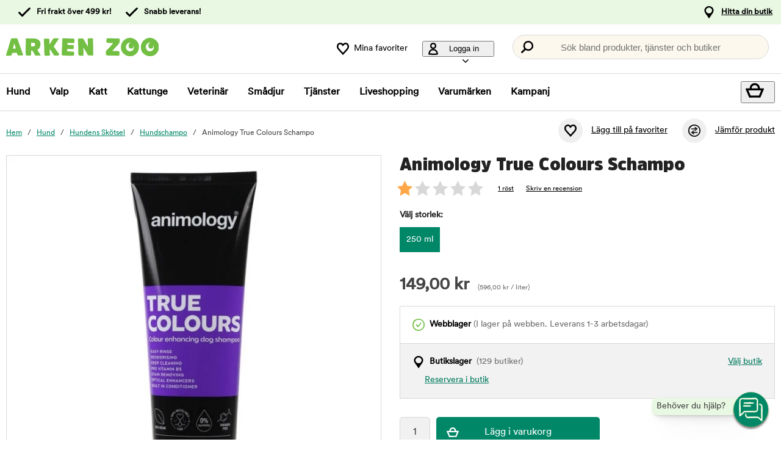

--- FILE ---
content_type: image/svg+xml
request_url: https://get.musti.media/shops/mse/img/cat-tail2.svg
body_size: 2499
content:
<svg width="311" height="147" viewBox="0 0 311 147" fill="none" xmlns="http://www.w3.org/2000/svg">
<path d="M290.319 126.081C280.135 125.78 270.935 124.183 262.325 121.239C252.142 117.745 242.744 112.305 234.48 104.967C224.395 96.0834 216.67 84.0054 212.636 70.9778C210.57 64.2409 209.536 57.3522 209.536 50.5643C209.536 43.2775 210.766 36.1905 213.177 29.5512C217.211 18.3717 225.23 8.29036 235.759 1.15231C246.878 -6.38388 259.62 -9.77788 271.623 -8.28146C282.645 -6.93378 290.516 -1.29364 296.863 3.24821C303.406 7.89072 306.21 9.58696 309.9 9.13773C315.607 8.38952 320.97 3.14904 321.905 -2.59024C322.593 -6.68286 321.265 -10.5772 320.034 -13.1223C318.165 -17.0151 315.115 -20.708 311.524 -23.5041C302.668 -30.3416 290.713 -33.336 280.135 -35.3327C280.086 -35.3327 279.987 -35.3823 279.938 -35.3823C266.557 -37.9274 252.83 -39.3262 239.251 -38.1783C233.495 -37.678 227.69 -36.8306 222.131 -35.1825C219.819 -34.4838 217.9 -33.037 215.636 -32.2377C212.241 -31.0898 208.995 -30.241 205.846 -28.4456C204.272 -27.5471 202.55 -27.3473 200.926 -26.548C199.648 -25.8989 198.368 -24.9509 197.285 -24.0029C196.006 -22.9046 194.531 -21.907 193.301 -20.7591C191.579 -19.1621 190.201 -17.0151 188.726 -15.2182C187.741 -13.9711 186.511 -12.9224 185.626 -11.5748C185.182 -10.9257 184.986 -10.2767 184.74 -9.52846C184.052 -7.43257 182.625 -5.48543 181.689 -3.43912C175.491 10.1368 175.491 27.4058 175.54 42.6284C175.54 61.1955 175.589 82.258 167.128 101.724C162.847 111.606 155.959 120.241 146.759 127.478C138.593 133.817 128.703 138.808 118.126 141.953C115.124 142.851 112.075 143.3 109.073 144.148C108.483 144.298 107.892 144.547 107.351 144.797C106.514 145.196 105.777 145.796 104.892 146.095C101.94 147.144 98.5943 145.796 95.5434 146.045C90.1817 146.494 84.6717 146.744 79.3575 145.895C78.4231 145.745 77.5866 145.347 76.7011 144.997C75.5695 144.597 74.3889 144.547 73.2572 144.098C71.4863 143.449 69.7643 142.451 67.9934 141.703C65.9763 140.854 64.106 139.806 61.991 139.107C58.154 137.809 54.9058 136.263 51.5613 134.017C45.1658 129.673 39.8026 124.383 35.5711 118.343C31.3411 112.305 28.3881 105.666 26.7655 98.5789C25.1414 91.5416 24.8952 84.2548 26.0269 76.968C27.1585 69.7308 29.6191 62.6438 33.3582 55.9054C37.1462 49.0678 41.5735 43.0776 45.854 37.2888C50.8226 30.5504 55.5466 24.162 58.3498 17.5228C63.8598 4.64696 62.5323 -11.2758 54.9058 -23.0549C49.5931 -31.2897 41.0322 -37.5788 30.7508 -40.8722C25.6828 -42.4692 20.4679 -43.2686 15.302 -43.219C13.2849 -43.219 10.8243 -42.3701 9.10232 -43.7178C7.52867 -44.9648 5.70881 -45.8633 4.42883 -47.4603C3.15033 -49.0589 1.87034 -51.1052 1.52625 -53.1515C1.08426 -55.6471 -0.047406 -57.6423 0.00153892 -60.1889C0.0504838 -62.4351 0.345632 -64.4303 0.935937 -66.5773C1.08425 -67.0761 1.2311 -68.2239 1.47731 -68.7738C1.72351 -69.2726 2.4117 -69.8706 2.80623 -70.3198C3.69168 -71.3685 4.28199 -72.2174 5.56049 -72.6666C6.69216 -73.0663 7.57761 -73.9632 8.80716 -74.2637C9.84094 -74.5131 10.9726 -74.3629 12.0553 -74.4124C15.1537 -74.5627 18.2535 -74.5131 21.3534 -74.3133C27.6509 -73.8641 33.9485 -72.6666 39.9999 -70.7195C57.0223 -65.2792 71.4863 -54.4992 80.6375 -40.3734C87.1798 -30.292 91.214 -18.4123 92.2478 -5.98424C92.4451 -3.63894 92.5429 -1.29364 92.5429 1.05316C92.5429 4.79572 92.1988 8.53977 91.6575 12.2823C91.1161 15.6763 90.1328 19.0207 89.6404 22.3651C89.148 25.7095 87.033 29.2523 85.5572 32.2466C83.9821 35.4919 82.2601 38.7356 80.4892 41.8802C79.8499 43.0281 79.1617 44.0768 78.521 45.2246C77.8817 46.3229 77.3893 47.9696 76.406 48.868C76.1108 49.167 75.6184 49.2677 75.3232 49.6162C73.6013 51.5634 72.0276 53.8591 70.5014 55.955C66.6645 61.1459 63.0247 66.0874 60.22 71.128C56.481 77.8664 55.3004 84.9038 56.7761 91.3913C58.2519 97.8803 62.384 103.62 68.7305 107.912C78.7672 114.751 94.3628 116.198 109.467 111.755C123.488 107.613 134.459 99.1288 138.839 88.9964C141.495 82.9071 142.774 76.3685 143.61 69.7803C143.759 68.5829 143.954 67.435 144.201 66.2361C144.644 64.1898 144.89 62.2441 144.988 60.1483C145.185 53.9582 144.447 47.8193 144.595 41.6804C144.693 37.8868 144.201 34.2433 144.791 30.4497C145.234 27.7048 145.825 25.1597 145.676 22.3651C145.332 16.2262 146.071 10.2856 147.202 4.24731C148.579 -2.94031 150.646 -10.0273 153.696 -16.6665C156.501 -22.8055 160.142 -28.6439 164.569 -34.0346C168.701 -39.0753 173.523 -43.7674 178.886 -47.9096C188.921 -55.6967 200.975 -61.7364 213.668 -65.2792C234.48 -71.1191 258.144 -71.3685 285.892 -66.0785C299.175 -63.5318 316.246 -59.2394 330.268 -48.3588C337.746 -42.5699 343.847 -35.0833 347.832 -26.7478C352.408 -17.2149 353.981 -7.0825 352.408 2.60066C349.259 21.9159 333.073 37.7876 313.885 40.2831C312.065 40.5325 310.343 40.6317 308.67 40.6317C295.534 40.6317 286.236 33.9939 279.201 28.9533C274.281 25.4586 271.132 23.2636 267.984 22.9135C263.359 22.3651 257.898 23.9622 252.978 27.3066C248.008 30.7006 243.974 35.591 242.203 40.4829C239.252 48.6186 240.58 56.604 242.154 61.8445C244.466 69.3807 248.944 76.3685 254.749 81.5098C255.142 81.8584 255.486 82.1589 255.881 82.5074C265.72 90.7438 278.118 94.6366 290.762 95.0362C294.255 95.1354 297.846 95.1354 301.34 95.0362C309.309 94.7853 316.541 92.6894 324.315 91.492C328.103 90.8925 334.942 88.9964 337.844 92.6894C341.288 97.1321 337.058 106.416 334.254 110.109C330.563 115.1 324.807 117.445 319.543 120.291C317.477 121.438 315.656 123.085 313.541 124.134C307.834 126.979 300.109 126.279 294.058 126.279C293.221 126.279 292.336 126.281 291.499 126.23C291.106 126.081 290.713 126.081 290.319 126.081Z" fill="#72BF44"/>
</svg>

--- FILE ---
content_type: application/javascript; charset=utf-8
request_url: https://cdn-eu.dynamicyield.com/api/9876744/api_dynamic.js
body_size: 52789
content:
var DYExps=DYExps||{};if(function(){var e=9876744;void 0===window.DY&&(window.DY={}),void 0===window.DY.scsec&&(window.DY.scsec=e);var t,a={1013876:{internal:!0,showOnce:!1,containsSessionStickiness:!1,containsVersionStickiness:!1,ignoreHooks:!1,displayName:(t=["Brand - Feel Active Top banner","Brandpage_1_Feelactive_All","dy-auto-embedded-object","div#page_main > h1","_CurrentPage","www.arkenzoo.se/feel-active","WaitForExternalComponent","_DeviceType","Dynamic Yield Experiences","(function () {\n  return DYO.Q.Promise(function (resolve, reject) {\n    var GCG_STORAGE_NAME = '_dy_cs_gcg';\n    var STORAGE_TYPE = 'cookieStorage';\n    window.DY.CS = window.DY.CS || {};\n    if (window.DY.CS.inGlobalControl) {\n      resolve(window.DY.CS.inGlobalControl);\n      return true;\n    }\n    getGCCookie();\n\n    function getGCCookie() {\n      var GCValue = window.DYO.StorageUtils.get(GCG_STORAGE_NAME, [STORAGE_TYPE]);\n      if (GCValue) {\n        window.DY.CS.inGlobalControl = GCValue;\n        resolve(GCValue);\n      } else {\n        setTimeout(function () {\n          getGCCookie();\n        }, 50);\n      }\n    }\n  });\n})();","Mobile%20version","Desktop%20version","%3Ca%20class=%22dy-smart-object-image-variation%22%20target=%22$%7BOpen%20Link%20In%7D%22%20href=%22$%7BImage%20Link%7D%22%3E%0D%0A%20%20%20%20%3Cimg%20src=%22$%7BImage%20URL%7D%22%20alt=%22Tv%C3%A5%20hundar%20i%20Feel%20Active-t%C3%A4cken%20st%C3%A5r%20vid%20vattenbrynet%22%20/%3E%0D%0A%3C/a%3E","var%20imageVariations%20=%20document.getElementsByClassName('dy-smart-object-image-variation');%0D%0A%0D%0Afor%20(var%20i%20=%200;%20i%20%3C%20imageVariations.length;%20i++)%20%7B%20%20%20%20%0D%0A%20%20%20%20var%20imageVar%20=%20imageVariations%5Bi%5D;%0D%0A%20%20%20%20var%20href%20=%20imageVar.getAttribute('href');%0D%0A%20%20%20%20if%20(!href)%20%7B%0D%0A%20%20%20%20%20%20%20%20imageVar.parentElement.appendChild(imageVar.children%5B0%5D);%0D%0A%20%20%20%20%20%20%20%20imageVar.parentElement.removeChild(imageVar);%0D%0A%20%20%20%20%7D%0D%0A%7D","%7B%22html%22:%7B%22Image%20URL%22:%7B%22value%22:%22https%253A//cdn-eu.dynamicyield.com/api/9876744/images/2d2b8d460ae01__Top_Banner_Mobile.jpg%22%7D,%22Image%20Link%22:%7B%22value%22:%22%22%7D,%22Open%20Link%20In%22:%7B%22value%22:%22_top%22%7D%7D,%22css%22:%7B%7D,%22js%22:%7B%7D,%22rcom%22:%7B%7D%7D","%7B%22css%22:%5B%5D,%22js%22:%5B%5D,%22html%22:%5B%5D%7D","do_nothing_action","%7B%22html%22:%7B%22Image%20URL%22:%7B%22value%22:%22https%253A//cdn-eu.dynamicyield.com/api/9876744/images/2df0479e2e3b8__Top_Banner_Desktop.jpg%22%7D,%22Image%20Link%22:%7B%22value%22:%22%22%7D,%22Open%20Link%20In%22:%7B%22value%22:%22_top%22%7D%7D,%22css%22:%7B%7D,%22js%22:%7B%7D,%22rcom%22:%7B%7D%7D","Catit Rengöringskit Kampan toppbanner","Catit Rengöringskit Kampanj toppbanner","div#sitemap_placed > ul","www.arkenzoo.se/katt-kattens-matplats-vattenfontaner","Mobile%20banner","%3Ca%20class=%22dy-smart-object-image-variation%22%20target=%22$%7BOpen%20Link%20In%7D%22%20href=%22$%7BImage%20Link%7D%22%3E%0D%0A%20%20%20%20%3Cimg%20src=%22$%7BImage%20URL%7D%22%20alt=%22Reng%C3%B6rings-kit%20p%C3%A5%20k%C3%B6pet%20n%C3%A4r%20du%20k%C3%B6per%20en%20Catit%20vattenfont%C3%A4n%22%20/%3E%0D%0A%3C/a%3E","%7B%22html%22:%7B%22Image%20URL%22:%7B%22value%22:%22https%253A//cdn-eu.dynamicyield.com/api/9876744/images/1f4aa7eb7c575__mobil_kapad.jpg%22%7D,%22Image%20Link%22:%7B%22value%22:%22https%253A//www.arkenzoo.se/katt-kattens-matplats-vattenfontaner%22%7D,%22Open%20Link%20In%22:%7B%22value%22:%22_top%22%7D%7D,%22css%22:%7B%7D,%22js%22:%7B%7D,%22rcom%22:%7B%7D%7D","Desktop%20banner","%7B%22html%22:%7B%22Image%20URL%22:%7B%22value%22:%22https%253A//cdn-eu.dynamicyield.com/api/9876744/images/2e94cf267437a__desktop_redigerad.jpg%22%7D,%22Image%20Link%22:%7B%22value%22:%22https%253A//www.arkenzoo.se/katt-kattens-matplats-vattenfontaner%22%7D,%22Open%20Link%20In%22:%7B%22value%22:%22_top%22%7D%7D,%22css%22:%7B%7D,%22js%22:%7B%7D,%22rcom%22:%7B%7D%7D","Brit Care Brand Page","Brandpage_1_Britcare_All","www.arkenzoo.se/brit-care","%3Ca%20class=%22dy-smart-object-image-variation%22%20target=%22$%7BOpen%20Link%20In%7D%22%20href=%22$%7BImage%20Link%7D%22%3E%0D%0A%20%20%20%20%3Cimg%20src=%22$%7BImage%20URL%7D%22%20alt%22En%20hund%20som%20ligger%20i%20gr%C3%A4set%22%20/%3E%0D%0A%3C/a%3E","%7B%22html%22:%7B%22Image%20URL%22:%7B%22value%22:%22https%253A//cdn-eu.dynamicyield.com/api/9876744/images/144eb91a5eacc__mobile_-_hero_brand_banner_brit_care.jpg%22%7D,%22Image%20Link%22:%7B%22value%22:%22%22%7D,%22Open%20Link%20In%22:%7B%22value%22:%22_top%22%7D%7D,%22css%22:%7B%7D,%22js%22:%7B%7D,%22rcom%22:%7B%7D%7D","%3Ca%20class=%22dy-smart-object-image-variation%22%20target=%22$%7BOpen%20Link%20In%7D%22%20href=%22$%7BImage%20Link%7D%22%3E%0D%0A%20%20%20%20%3Cimg%20src=%22$%7BImage%20URL%7D%22%20class=%22dy-image-x78%22%20alt=%22En%20hund%20som%20ligger%20i%20gr%C3%A4set%22%20/%3E%0D%0A%3C/a%3E","var%20imageVariations%20=%20document.getElementsByClassName('dy-smart-object-image-variation');%0D%0A%0D%0Afor%20(var%20i%20=%200;%20i%20%3C%20imageVariations.length;%20i++)%20%7B%20%20%20%20%0D%0A%20%20%20%20var%20imageVar%20=%20imageVariations%5Bi%5D;%0D%0A%20%20%20%20var%20href%20=%20imageVar.getAttribute('href');%0D%0A%20%20%20%20%0D%0A%20%20%20%20if%20(!href)%20%7B%0D%0A%20%20%20%20%20%20%20%20imageVar.parentElement.appendChild(imageVar.children%5B0%5D);%0D%0A%20%20%20%20%20%20%20%20imageVar.parentElement.removeChild(imageVar);%0D%0A%20%20%20%20%7D%0D%0A%20%20%20%20%0D%0A%7D%0D%0A%0D%0A//%20Work%20around%20to%20remove%20Duplicate%0D%0A/*%0D%0Avar%20imagesWithTag%20=%20document.getElementsByClassName('dy-image-x78');%0D%0A%0D%0Aif(imagesWithTag.length%20%3E%201)%7B%0D%0A%09imagesWithTag%5B1%5D.parentElement.removeChild(imagesWithTag%5B1%5D);%0D%0A%7D%0D%0A*/%0D%0A","%7B%22html%22:%7B%22Image%20URL%22:%7B%22value%22:%22https%253A//cdn-eu.dynamicyield.com/api/9876744/images/34765e2873270__desktop_-_hero_brand_banner_brit_care.jpg%22%7D,%22Image%20Link%22:%7B%22value%22:%22%22%7D,%22Open%20Link%20In%22:%7B%22value%22:%22_top%22%7D%7D,%22css%22:%7B%7D,%22js%22:%7B%7D,%22rcom%22:%7B%7D%7D","Harper & Bone Brand page top","Brandpage_1_Harper&Bone_All","p#shortdescription","www.arkenzoo.se/harperbone","Compact%20Care%20Mobile","Variation%201","%3Ca%20class=%22dy-smart-object-image-variation%22%20target=%22$%7BOpen%20Link%20In%7D%22%20href=%22$%7BImage%20Link%7D%22%3E%0D%0A%20%20%20%20%3Cimg%20src=%22$%7BImage%20URL%7D%22%20alt=%22Tecknad%20bild%20p%C3%A5%20en%20hund%20och%20en%20katt%20som%20cyklar%20med%20gr%C3%B6nsaker%20i%20cykelkorgarna%22%20/%3E%0D%0A%3C/a%3E","%7B%22html%22:%7B%22Image%20URL%22:%7B%22value%22:%22https%253A//cdn-eu.dynamicyield.com/api/9876744/images/7178f2562fd5__harper_and_bone_brand_hero_mobile.jpg%22%7D,%22Image%20Link%22:%7B%22value%22:%22%22%7D,%22Open%20Link%20In%22:%7B%22value%22:%22_top%22%7D%7D,%22css%22:%7B%7D,%22js%22:%7B%7D,%22rcom%22:%7B%7D%7D","Compact%20Care%20Desktop","%7B%22html%22:%7B%22Image%20URL%22:%7B%22value%22:%22https%253A//cdn-eu.dynamicyield.com/api/9876744/images/14948db1ff844__harper_and_bone_brand_hero_desktop.jpg%22%7D,%22Image%20Link%22:%7B%22value%22:%22%22%7D,%22Open%20Link%20In%22:%7B%22value%22:%22_top%22%7D%7D,%22css%22:%7B%7D,%22js%22:%7B%7D,%22rcom%22:%7B%7D%7D","Banner in product list KITTEN FOOD",'[data-id="listing_page_body_2"] > div:nth-child(4)',"www.arkenzoo.se/kattunge-kattungemat","52227c56cd98cf9af12d6912461e9d40.1.KITTEN_FLAG","Non%20member%20kitten%20club","Example%20-%20Content%2050%25%20Image","%3Ca%20class=%22dy-custom-id-listing-page-one-image%20ad-dy%22%20href=%22$%7BLink%7D%22%3E%0D%0A%20%20%3Cdiv%20class=%22ad-dy-container%22%3E%0D%0A%20%20%20%20%3Cdiv%20class=%22ad-dy-header%22%3E%3C/div%3E%0D%0A%20%20%20%20%3Cdiv%20class=%22ad-dy-footer%22%3E%0D%0A%20%20%20%20%20%20%3Cdiv%20class=%22ad-dy-header-text%22%3E$%7BHeader%20text%7D%3C/div%3E%0D%0A%20%20%20%20%20%20%3Cdiv%20class=%22ad-dy-text%22%3E$%7BButton%20text%7D%3C/div%3E%0D%0A%20%20%20%20%20%20%3Cdiv%20class=%22ad-dy-text-button-wrapper%22%3E%0D%0A%20%20%20%20%20%20%20%20%3Cdiv%20class=%22arrow-dy-container%22%3E%0D%0A%20%20%20%20%20%20%20%20%20%20%20%20%3Cspan%20class=%22right-dy%22%3E%3C/span%3E%0D%0A%20%20%20%20%20%20%20%20%3C/div%3E%0D%0A%20%20%20%20%20%20%3C/div%3E%0D%0A%20%20%20%20%3C/div%3E%0D%0A%20%20%3C/div%3E%0D%0A%3C/a%3E","a.ad-dy%20%7B%0D%0A%20%20display:%20flex;%0D%0A%20%20height:%20100%25;%0D%0A%20%20text-decoration:%20none;%0D%0A%20%20background-color:%20$%7BBackground%20color%7D;%0D%0A%20%20border-radius:%205px;%0D%0A%7D%0D%0Aa.ad-dy:hover%20.arrow-dy-container%20%7B%0D%0A%20%20background-color:%20$%7BArrow%20color%20hover%7D;%0D%0A%7D%0D%0Aa.ad-dy:hover%20.ad-dy-header-text%20%7B%0D%0A%20%20color:%20$%7BHeader%20text%20color%7D;%0D%0A%7D%0D%0A.ad-dy-container%20%7B%0D%0A%20%20height:%20inherit;%0D%0A%20%20position:%20relative;%0D%0A%20%20display:%20flex;%0D%0A%20%20flex-direction:%20column;%0D%0A%7D%0D%0A%0D%0A.ad-dy-header%20%7B%0D%0A%20%20background-image:%20url($%7BImage%20cover%7D);%0D%0A%20%20background-size:%20cover;%0D%0A%20%20background-position:%20center;%0D%0A%20%20padding:%2050%25;%0D%0A%20%20text-decoration:%20none;%0D%0A%20%20color:%20$%7BHeader%20text%20color%7D;%0D%0A%20%20border-radius:%205px%205px%200%200;%0D%0A%20%20%0D%0A%7D%0D%0A.ad-dy-header-text%20%7B%0D%0A%20%20font-family:%20'AmsiPro-Ultra';%0D%0A%20%20font-size:%201.6em;%0D%0A%20%20font-weight:%20200;%0D%0A%20%20line-height:%201em;%0D%0A%20%20color:%20$%7BHeader%20text%20color%7D;%0D%0A%7D%0D%0A.ad-dy-footer%20%7B%0D%0A%20%20display:%20flex;%0D%0A%20%20height:100%25;%0D%0A%20%20flex-direction:%20column;%0D%0A%20%20justify-content:%20space-between;%0D%0A%20%20padding:%2020px;%0D%0A%20%20box-sizing:%20border-box;%0D%0A%20%20gap:15px;%0D%0A%7D%0D%0A%0D%0A.ad-dy-text-button-wrapper%20%7B%0D%0A%20%20display:%20flex;%0D%0A%20%20align-items:%20center;%0D%0A%20%20justify-content:%20right;%0D%0A%7D%0D%0A.ad-dy-text%20%7B%0D%0A%20%20font-size:%201em;%0D%0A%20%20font-weight:%20200;%0D%0A%20%20text-decoration:none;%0D%0A%20%20color:%20$%7BButton%20text%20color%7D;%0D%0A%20%20flex:1;%0D%0A%7D%0D%0A.arrow-dy-container%20%7B%0D%0A%20%20display:%20flex;%0D%0A%20%20align-items:%20center;%0D%0A%20%20background-color:%20$%7BArrow%20background%20color%7D;%0D%0A%20%20width:%2030px;%0D%0A%20%20height:%2030px;%0D%0A%20%20border-radius:%2050%25;%0D%0A%7D%0D%0A.right-dy:after%20%7B%0D%0Acontent:%20'';%0D%0A%20%20%20%20display:%20flex;%0D%0A%20%20%20%20margin-top:%200;%0D%0A%20%20%20%20margin-left:%206px;%0D%0A%20%20%20%20width:%2010px;%0D%0A%20%20%20%20height:%2010px;%0D%0A%20%20%20%20border-top:%200.2em%20solid%20$%7BArrow%20color%7D;%0D%0A%20%20%20%20border-right:%200.2em%20solid%20$%7BArrow%20color%7D;%0D%0A%20%20-moz-transform:%20rotate(45deg);%0D%0A%20%20-webkit-transform:%20rotate(45deg);%0D%0A%20%20transform:%20rotate(45deg);%0D%0A%7D%0D%0A","function%20removeElementsAndAddClasses()%20%7B%0D%0A%20%20try%20%7B%0D%0A%20%20%20%20//%20console.log(%22Function%20removeElementsAndAddClasses%20is%20called%22);%0D%0A%20%20%20%20var%20dyElementsInListingPage%20=%20document.querySelectorAll('div%5Bdata-id=%22listing_page_body_2%22%5D%20div%5Bdata-dy-embedded-object=%22true%22%5D');%0D%0A%20%20%20%20//%20console.log(%22Found%20elements:%22,%20dyElementsInListingPage.length);%0D%0A%0D%0A%20%20%20%20var%20dyElementsInListingPageFiltered%20=%20Array.prototype.filter.call(dyElementsInListingPage,%20function(element)%20%7B%0D%0A%20%20%20%20%20%20return%20element.querySelector('.dy-custom-id-listing-page-one-image');%0D%0A%20%20%20%20%7D);%0D%0A%20%20%20%20//%20console.log(%22Filtered%20elements:%22,%20dyElementsInListingPageFiltered.length);%0D%0A%0D%0A%20%20%20%20if%20(dyElementsInListingPageFiltered.length%20%3E%201)%20%7B%0D%0A%20%20%20%20%20%20//%20console.log(%22More%20than%20one%20element%20is%20found%22);%0D%0A%20%20%20%20%20%20Array.prototype.slice.call(dyElementsInListingPageFiltered,%201).forEach(function(element)%20%7B%0D%0A%20%20%20%20%20%20%20%20element.remove();%0D%0A%20%20%20%20%20%20%7D);%0D%0A%20%20%20%20%7D%0D%0A%0D%0A%20%20%20%20if%20(dyElementsInListingPageFiltered.length%20%3E%200)%20%7B%0D%0A%20%20%20%20%20%20//%20console.log(%22In%20the%20loop%22);%0D%0A%20%20%20%20%20%20var%20firstElement%20=%20dyElementsInListingPageFiltered%5B0%5D;%0D%0A%20%20%20%20%20%20var%20classesToAdd%20=%20%5B'col-6',%20'md-col-4',%20'lg-col-3',%20'p-1'%5D;%0D%0A%20%20%20%20%20%20classesToAdd.forEach(function(cls)%20%7B%0D%0A%20%20%20%20%20%20%20%20//%20console.log('Checking%20class:',%20cls);%0D%0A%20%20%20%20%20%20%20%20if%20(!firstElement.classList.contains(cls))%20%7B%0D%0A%20%20%20%20%20%20%20%20%20%20//%20console.log(%22Adding%20class:%22,%20cls);%0D%0A%20%20%20%20%20%20%20%20%20%20firstElement.classList.add(cls);%0D%0A%20%20%20%20%20%20%20%20%7D%0D%0A%20%20%20%20%20%20%7D);%0D%0A%20%20%20%20%7D%0D%0A%20%20%7D%20catch%20(e)%20%7B%0D%0A%20%20%20%20console.error(%22Error%20in%20removeElementsAndAddClasses:%22,%20e);%0D%0A%20%20%7D%0D%0A%7D%0D%0A%0D%0A//%20Test%20immediately%0D%0AremoveElementsAndAddClasses();%0D%0A%0D%0A//%20Global%20AJAX%20Event%20Handlers%0D%0A$(document).ajaxComplete(function()%20%7B%0D%0A%20%20%20%20removeElementsAndAddClasses();%0D%0A%7D);%0D%0A%0D%0A//%20Listen%20for%20the%20DOMContentLoaded%20event%20to%20run%20the%20function%20after%20the%20initial%20page%20load%0D%0Adocument.addEventListener('DOMContentLoaded',%20removeElementsAndAddClasses);%0D%0A%0D%0A//%20Listen%20for%20the%20popstate%20event,%20which%20is%20fired%20when%20the%20active%20history%20entry%20changes%0D%0Awindow.addEventListener('popstate',%20removeElementsAndAddClasses);","%7B%22html%22:%7B%22Link%22:%7B%22value%22:%22https%253A//www.arkenzoo.se/minitassarna-kattunge%22%7D,%22Header%20text%22:%7B%22value%22:%22Minitassarna%2520-%2520Klubben%2520f%25F6r%2520kattungar%2521%22%7D,%22Button%20text%22:%7B%22value%22:%22Som%2520medlem%2520i%2520v%25E5r%2520kattungeklubb%2520f%25E5r%2520du%2520h%25E4rliga%2520f%25F6rdelar%2520och%2520g%25E5vor.%2520L%25E4s%2520mer%2520h%25E4r%2521%22%7D%7D,%22css%22:%7B%22Image%20cover%22:%7B%22value%22:%22https%253A//cdn-eu.dynamicyield.com/api/9876744/images/35e5b350f04fe__arken_zoo_kitten_office-112.jpg%22%7D,%22Header%20text%20color%22:%7B%22value%22:%22%2523444444%22%7D,%22Button%20text%20color%22:%7B%22value%22:%22%2523444444%22%7D,%22Arrow%20color%22:%7B%22value%22:%22%2523ffffff%22%7D,%22Arrow%20color%20hover%22:%7B%22value%22:%22%2523008767%22%7D,%22Arrow%20background%20color%22:%7B%22value%22:%22%2523008767%22%7D,%22Background%20color%22:%7B%22value%22:%22%2523fcf8ed%22%7D%7D,%22js%22:%7B%7D,%22rcom%22:%7B%7D%7D","Member%20kitten%20club%20--%3E%20Good%20advice%20/%20Foderr%C3%A5dgivning","Foderguide%20-%20Content%2050%25%20Image","%7B%22html%22:%7B%22Link%22:%7B%22value%22:%22https%253A//www.arkenzoo.se/goda-rad/basta-maten-for-kattungar%22%7D,%22Header%20text%22:%7B%22value%22:%22Os%25E4ker%2520p%25E5%2520vilket%2520foder%2520som%2520passar%2520din%2520kattunge%253F%22%7D,%22Button%20text%22:%7B%22value%22:%22L%25E4s%2520v%25E5ra%2520b%25E4sta%2520fodertips%2520h%25E4r%2521%22%7D%7D,%22css%22:%7B%22Image%20cover%22:%7B%22value%22:%22https%253A//cdn-eu.dynamicyield.com/api/9876744/images/a7b8eda9ca24__kitten_tiger_eating.jpg%22%7D,%22Header%20text%20color%22:%7B%22value%22:%22%2523008767%22%7D,%22Button%20text%20color%22:%7B%22value%22:%22%2523444444%22%7D,%22Arrow%20color%22:%7B%22value%22:%22%2523ffffff%22%7D,%22Arrow%20color%20hover%22:%7B%22value%22:%22%2523008767%22%7D,%22Arrow%20background%20color%22:%7B%22value%22:%22%2523008767%22%7D,%22Background%20color%22:%7B%22value%22:%22%2523fcf8ed%22%7D%7D,%22js%22:%7B%7D,%22rcom%22:%7B%7D%7D","Foderr%C3%A5dgivning%20-%20Content%2050%25%20Image","%7B%22html%22:%7B%22Link%22:%7B%22value%22:%22https%253A//www.arkenzoo.se/radgivning%22%7D,%22Header%20text%22:%7B%22value%22:%22Sv%25E5rt%2520att%2520v%25E4lja%253F%22%7D,%22Button%20text%22:%7B%22value%22:%22Boka%2520digital%2520foderr%25E5dgivning%2520med%2520v%25E5ra%2520experter%2520-%2520f%25E5%2520snabb%2520och%2520professionell%2520hj%25E4lp%2520med%2520att%2520hitta%2520r%25E4tt%2520foder%2520till%2520din%2520kattunge%2521%22%7D%7D,%22css%22:%7B%22Image%20cover%22:%7B%22value%22:%22https%253A//cdn-eu.dynamicyield.com/api/9876744/images/05d0e9876602.jpg%22%7D,%22Header%20text%20color%22:%7B%22value%22:%22%2523008767%22%7D,%22Button%20text%20color%22:%7B%22value%22:%22%2523444444%22%7D,%22Arrow%20color%22:%7B%22value%22:%22%2523ffffff%22%7D,%22Arrow%20color%20hover%22:%7B%22value%22:%22%2523008767%22%7D,%22Arrow%20background%20color%22:%7B%22value%22:%22%2523008767%22%7D,%22Background%20color%22:%7B%22value%22:%22%2523fcf8ed%22%7D%7D,%22js%22:%7B%7D,%22rcom%22:%7B%7D%7D","Smakgaranti","%7B%22html%22:%7B%22Link%22:%7B%22value%22:%22https%253A//www.arkenzoo.se/kundtjanst/smakgaranti%22%7D,%22Header%20text%22:%7B%22value%22:%22Du%2520vet%2520v%25E4l%2520om%2520att%2520vi%2520erbjuder%2520smakgaranti%2520p%25E5%2520foder%253F%22%7D,%22Button%20text%22:%7B%22value%22:%22L%25E4s%2520mer%2520h%25E4r%2521%22%7D%7D,%22css%22:%7B%22Image%20cover%22:%7B%22value%22:%22https%253A//cdn-eu.dynamicyield.com/api/9876744/images/37a7ea3cd061.jpg%22%7D,%22Header%20text%20color%22:%7B%22value%22:%22%2523008767%22%7D,%22Button%20text%20color%22:%7B%22value%22:%22%2523444444%22%7D,%22Arrow%20color%22:%7B%22value%22:%22%2523ffffff%22%7D,%22Arrow%20color%20hover%22:%7B%22value%22:%22%2523008767%22%7D,%22Arrow%20background%20color%22:%7B%22value%22:%22%2523008767%22%7D,%22Background%20color%22:%7B%22value%22:%22%2523fcf8ed%22%7D%7D,%22js%22:%7B%7D,%22rcom%22:%7B%7D%7D","Birthday for all loyal customers","Member_Birthday for all loyal customers message bar","div#top_banners","F%C3%B6delsedagspresent","%3Cdiv%20class=%22topBanner%22%3E%0A%20%20%20%20%3Cp%3E%3Cspan%20class=%22title%22%3E$%7BTitle%7D%3C/span%3E%0A%20%20%20%20%3Cbr%20class=%22mobile-break%22%3E%0A%20%20%20%20$%7BDescription%20text%7D%20%3Ca%20id=%22dy-products-link%22%20href=%22$%7BURL%7D%22%3E$%7BView%20products%20text%7D%3C/a%3E%3C/p%3E%0A%3C/div%3E",".topBanner%20%7B%0A%20%20%20%20background-color:%20$%7BBackground%20Color%7D;%0A%20%20%20%20color:%20$%7BText%20Color%7D;%0A%20%20%20%20text-align:%20center;%0A%20%20%20%20padding:%2015px;%0A%20%20%20%20font-family:%20Arial,%20sans-serif;%0A%20%20%20%20display:%20grid;%0A%20%20%20%20justify-content:%20center;%0A%7D%0A%0A.topBanner%20.title%20%7B%0A%20%20margin:%200;%0A%20%20font-size:%2016px;%0A%20%20font-weight:%20700;%0A%7D%0A%0A.topBanner%20p%20%7B%0A%20%20color:%20$%7BText%20Color%7D;%20%20%20%20%0A%20%20margin:%2010px%200%200;%0A%20%20font-size:%20%2016px;%0A%20%20line-height:%2020px;%0A%20%20margin-top:%200;%0A%20%20padding:%205px%200;%0A%7D%0A%0A.topBanner%20a%20%7B%0A%20%20color:%20$%7BText%20Color%7D;%0A%20%20text-decoration:%20underline;%0A%7D%0A%0A.topBanner%20a:hover%20%7B%0A%20%20text-decoration:%20none;%0A%7D%0A%0A@media%20only%20screen%20and%20(max-width:%20600px)%20%7B%0A%20%20.mobile-break%20%7B%20display:%20none;%20%7D%0A%20%20.topBanner%20%7B%0A%20%20%20%20%20%20margin-left:-1rem;%0A%20%20%20%20%20%20margin-right:-1rem;%0A%20%20%7D%0A%7D","document.addEventListener(%22DOMContentLoaded%22,%20function%20()%20%7B%0D%0A%20%20%20%20console.log(%22DY:%20DOMContentLoaded%22);%0D%0A%0D%0A%20%20%20%20var%20interval%20=%20setInterval(function%20()%20%7B%0D%0A%20%20%20%20%20%20%20%20var%20url%20=%20%22$%7BURL%7D%22;%0D%0A%20%20%20%20%20%20%20%20var%20linkElement%20=%20document.getElementById(%22dy-products-link%22);%0D%0A%20%20%20%20%20%20%20%20var%20topBanners%20=%20document.getElementById(%22top_banners%22);%0D%0A%20%20%20%20%20%20%20%20var%20shopMain%20=%20document.getElementById(%22shop_main%22);%0D%0A%0D%0A%20%20%20%20%20%20%20%20if%20(linkElement%20&&%20topBanners%20&&%20shopMain)%20%7B%0D%0A%20%20%20%20%20%20%20%20%20%20%20%20clearInterval(interval);%20//%20%0D%0A%0D%0A%20%20%20%20%20%20%20%20%20%20%20%20%0D%0A%20%20%20%20%20%20%20%20%20%20%20%20if%20(!url%20%7C%7C%20url.trim()%20===%20%22%22%20%7C%7C%20url%20===%20%22null%22)%20%7B%0D%0A%20%20%20%20%20%20%20%20%20%20%20%20%20%20%20%20linkElement.style.display%20=%20%22none%22;%20%0D%0A%20%20%20%20%20%20%20%20%20%20%20%20%7D%20else%20%7B%0D%0A%20%20%20%20%20%20%20%20%20%20%20%20%20%20%20%20linkElement.href%20=%20url;%0D%0A%20%20%20%20%20%20%20%20%20%20%20%20%7D%0D%0A%0D%0A%20%20%20%20%20%20%20%20%20%20%20%20shopMain.parentNode.insertBefore(topBanners,%20shopMain);%0D%0A%20%20%20%20%20%20%20%20%20%20%20%20topBanners.style.position%20=%20%22relative%22;%0D%0A%20%20%20%20%20%20%20%20%20%20%20%20topBanners.style.width%20=%20%22100%25%22;%0D%0A%20%20%20%20%20%20%20%20%7D%0D%0A%20%20%20%20%7D,%20100);%0D%0A%7D);%0D%0A","%7B%22html%22:%7B%22Title%22:%7B%22value%22:%22Grattis%2521%2520Det%2520%25E4r%2520ditt%2520husdjurs%2520f%25F6delsedagsm%25E5nad%2521%22%7D,%22Description%20text%22:%7B%22value%22:%22Gl%25F6m%2520inte%2520att%2520h%25E4mta%2520ut%2520en%2520f%25F6delsedagspresent%2520i%2520din%2520n%25E4rmaste%2520butik%2521%22%7D,%22View%20products%20text%22:%7B%22value%22:%22L%25E4s%2520mer%22%7D,%22URL%22:%7B%22value%22:%22https%253A//www.arkenzoo.se/om-var-kundklubb%22%7D%7D,%22css%22:%7B%22Background%20Color%22:%7B%22value%22:%22%2523008767%22%7D,%22Text%20Color%22:%7B%22value%22:%22%2523ffffff%22%7D%7D,%22js%22:%7B%22URL%22:%7B%22value%22:%22https%253A//www.arkenzoo.se/om-var-kundklubb%22%7D%7D,%22rcom%22:%7B%7D%7D","Copy of Presentation of Banner in product list ( draft )","Banner in product list PUPPY FOOD","www.arkenzoo.se/valp-valpfoder","52227c56cd98cf9af12d6912461e9d40.1.PUPPY_FLAG","Member%20puppyclub%20--%3E%20Good%20advice%20/%20Foderr%C3%A5dgivning","%7B%22html%22:%7B%22Link%22:%7B%22value%22:%22https%253A//www.arkenzoo.se/goda-rad/vilken-mat-ar-bast-for-valpar%22%7D,%22Header%20text%22:%7B%22value%22:%22Os%25E4ker%2520p%25E5%2520vilket%2520foder%2520som%2520passar%2520din%2520valp%253F%22%7D,%22Button%20text%22:%7B%22value%22:%22L%25E4s%2520v%25E5ra%2520b%25E4sta%2520fodertips%2520h%25E4r%2521%22%7D%7D,%22css%22:%7B%22Image%20cover%22:%7B%22value%22:%22https%253A//cdn-eu.dynamicyield.com/api/9876744/images/12bba2df42c65__pulla_puppy_eating_2.jpg%22%7D,%22Header%20text%20color%22:%7B%22value%22:%22%2523008767%22%7D,%22Button%20text%20color%22:%7B%22value%22:%22%2523444444%22%7D,%22Arrow%20color%22:%7B%22value%22:%22%2523ffffff%22%7D,%22Arrow%20color%20hover%22:%7B%22value%22:%22%2523008767%22%7D,%22Arrow%20background%20color%22:%7B%22value%22:%22%2523008767%22%7D,%22Background%20color%22:%7B%22value%22:%22%2523fcf8ed%22%7D%7D,%22js%22:%7B%7D,%22rcom%22:%7B%7D%7D","%7B%22html%22:%7B%22Link%22:%7B%22value%22:%22https%253A//www.arkenzoo.se/radgivning%22%7D,%22Header%20text%22:%7B%22value%22:%22Sv%25E5rt%2520att%2520v%25E4lja%253F%22%7D,%22Button%20text%22:%7B%22value%22:%22Boka%2520digital%2520foderr%25E5dgivning%2520med%2520v%25E5ra%2520experter%2520-%2520f%25E5%2520snabb%2520och%2520professionell%2520hj%25E4lp%2520med%2520att%2520hitta%2520r%25E4tt%2520foder%2520till%2520din%2520valp%2521%22%7D%7D,%22css%22:%7B%22Image%20cover%22:%7B%22value%22:%22https%253A//cdn-eu.dynamicyield.com/api/9876744/images/47c1dbfd528a.jpg%22%7D,%22Header%20text%20color%22:%7B%22value%22:%22%2523008767%22%7D,%22Button%20text%20color%22:%7B%22value%22:%22%2523444444%22%7D,%22Arrow%20color%22:%7B%22value%22:%22%2523ffffff%22%7D,%22Arrow%20color%20hover%22:%7B%22value%22:%22%2523008767%22%7D,%22Arrow%20background%20color%22:%7B%22value%22:%22%2523008767%22%7D,%22Background%20color%22:%7B%22value%22:%22%2523fcf8ed%22%7D%7D,%22js%22:%7B%7D,%22rcom%22:%7B%7D%7D","Non%20member%20puppy%20club","%7B%22html%22:%7B%22Link%22:%7B%22value%22:%22https%253A//www.arkenzoo.se/minitassarna-valp%22%7D,%22Header%20text%22:%7B%22value%22:%22Minitassarna%2520-%2520klubben%2520f%25F6r%2520valpar%2521%22%7D,%22Button%20text%22:%7B%22value%22:%22Som%2520medlem%2520i%2520v%25E5r%2520valpklubb%2520f%25E5r%2520du%2520h%25E4rliga%2520f%25F6rdelar%2520och%2520g%25E5vor.%2520L%25E4s%2520mer%2520h%25E4r%2521%22%7D%7D,%22css%22:%7B%22Image%20cover%22:%7B%22value%22:%22https%253A//cdn-eu.dynamicyield.com/api/9876744/images/2ff8c97e3c4b9__img_5006.jpg%22%7D,%22Header%20text%20color%22:%7B%22value%22:%22%2523444444%22%7D,%22Button%20text%20color%22:%7B%22value%22:%22%2523444444%22%7D,%22Arrow%20color%22:%7B%22value%22:%22%2523ffffff%22%7D,%22Arrow%20color%20hover%22:%7B%22value%22:%22%2523008767%22%7D,%22Arrow%20background%20color%22:%7B%22value%22:%22%2523008767%22%7D,%22Background%20color%22:%7B%22value%22:%22%2523fcf8ed%22%7D%7D,%22js%22:%7B%7D,%22rcom%22:%7B%7D%7D",'Banner in product list "food activation"',"Banner in product list Dog dry & Wet food","www.arkenzoo.se/hund-hundmat-torrfoder","www.arkenzoo.se/hund-hundmat-vatfoder","Experience%201","%7B%22html%22:%7B%22Link%22:%7B%22value%22:%22https%253A//www.arkenzoo.se/hund-hundgodis-hundben%22%7D,%22Header%20text%22:%7B%22value%22:%22Gl%25F6m%2520inte%2520tuggbenet%2521%22%7D,%22Button%20text%22:%7B%22value%22:%22Vi%2520har%2520ett%2520stort%2520urval%2520av%2520hundben%2520och%2520tuggben%2520i%2520alla%2520former%252C%2520storlekar%2520och%2520smaker.%22%7D%7D,%22css%22:%7B%22Image%20cover%22:%7B%22value%22:%22https%253A//cdn-eu.dynamicyield.com/api/9876744/images/4ec229718f9c__hundben.png%22%7D,%22Header%20text%20color%22:%7B%22value%22:%22%2523444444%22%7D,%22Button%20text%20color%22:%7B%22value%22:%22%2523444444%22%7D,%22Arrow%20color%22:%7B%22value%22:%22%2523ffffff%22%7D,%22Arrow%20color%20hover%22:%7B%22value%22:%22%2523008767%22%7D,%22Arrow%20background%20color%22:%7B%22value%22:%22%2523008767%22%7D,%22Background%20color%22:%7B%22value%22:%22%2523fcf8ed%22%7D%7D,%22js%22:%7B%7D,%22rcom%22:%7B%7D%7D","Purenatural%20multibuy","%7B%22html%22:%7B%22Link%22:%7B%22value%22:%22https%253A//www.arkenzoo.se/purenatural%22%7D,%22Header%20text%22:%7B%22value%22:%22Purenatural%2520torrfoder%2520till%2520hund%22%7D,%22Button%20text%22:%7B%22value%22:%2210%2525%2520rabatt%2520vid%2520k%25F6p%2520av%2520minst%25202%2520stora%2520s%25E4ckar%2521%22%7D%7D,%22css%22:%7B%22Image%20cover%22:%7B%22value%22:%22https%253A//cdn-eu.dynamicyield.com/api/9876744/images/61db8fd1370a.jpg%22%7D,%22Header%20text%20color%22:%7B%22value%22:%22%2523444444%22%7D,%22Button%20text%20color%22:%7B%22value%22:%22%2523444444%22%7D,%22Arrow%20color%22:%7B%22value%22:%22%2523ffffff%22%7D,%22Arrow%20color%20hover%22:%7B%22value%22:%22%2523008767%22%7D,%22Arrow%20background%20color%22:%7B%22value%22:%22%2523008767%22%7D,%22Background%20color%22:%7B%22value%22:%22%2523fcf8ed%22%7D%7D,%22js%22:%7B%7D,%22rcom%22:%7B%7D%7D","SMAAK%20multibuy","%7B%22html%22:%7B%22Link%22:%7B%22value%22:%22https%253A//www.arkenzoo.se/smaak%22%7D,%22Header%20text%22:%7B%22value%22:%22SMAAK%2520torrfoder%2520till%2520hund%22%7D,%22Button%20text%22:%7B%22value%22:%2210%2525%2520rabatt%2520vid%2520k%25F6p%2520av%2520minst%25202%2520stora%2520s%25E4ckar%2521%22%7D%7D,%22css%22:%7B%22Image%20cover%22:%7B%22value%22:%22https%253A//cdn-eu.dynamicyield.com/api/9876744/images/67a70087d4f3.jpg%22%7D,%22Header%20text%20color%22:%7B%22value%22:%22%2523444444%22%7D,%22Button%20text%20color%22:%7B%22value%22:%22%2523444444%22%7D,%22Arrow%20color%22:%7B%22value%22:%22%2523ffffff%22%7D,%22Arrow%20color%20hover%22:%7B%22value%22:%22%2523008767%22%7D,%22Arrow%20background%20color%22:%7B%22value%22:%22%2523008767%22%7D,%22Background%20color%22:%7B%22value%22:%22%2523fcf8ed%22%7D%7D,%22js%22:%7B%7D,%22rcom%22:%7B%7D%7D","Foderr%C3%A5dgivning","%7B%22html%22:%7B%22Link%22:%7B%22value%22:%22https%253A//www.arkenzoo.se/radgivning%22%7D,%22Header%20text%22:%7B%22value%22:%22Sv%25E5rt%2520att%2520v%25E4lja%2520foder%253F%22%7D,%22Button%20text%22:%7B%22value%22:%22Boka%2520digital%2520foderr%25E5dgivning%2520med%2520v%25E5ra%2520experter%2520-%2520f%25E5%2520snabb%2520och%2520professionell%2520hj%25E4lp%2520med%2520att%2520hitta%2520r%25E4tt%2520foder%2520till%2520din%2520hund%2521%22%7D%7D,%22css%22:%7B%22Image%20cover%22:%7B%22value%22:%22https%253A//cdn-eu.dynamicyield.com/api/9876744/images/47c1dbfd528a.jpg%22%7D,%22Header%20text%20color%22:%7B%22value%22:%22%2523008767%22%7D,%22Button%20text%20color%22:%7B%22value%22:%22%2523444444%22%7D,%22Arrow%20color%22:%7B%22value%22:%22%2523ffffff%22%7D,%22Arrow%20color%20hover%22:%7B%22value%22:%22%2523008767%22%7D,%22Arrow%20background%20color%22:%7B%22value%22:%22%2523008767%22%7D,%22Background%20color%22:%7B%22value%22:%22%2523fcf8ed%22%7D%7D,%22js%22:%7B%7D,%22rcom%22:%7B%7D%7D","%7B%22html%22:%7B%22Link%22:%7B%22value%22:%22https%253A//www.arkenzoo.se/kundtjanst/smakgaranti%22%7D,%22Header%20text%22:%7B%22value%22:%22Du%2520vet%2520v%25E4l%2520om%2520att%2520vi%2520erbjuder%2520smakgaranti%2520p%25E5%2520foder%253F%22%7D,%22Button%20text%22:%7B%22value%22:%22L%25E4s%2520mer%2520h%25E4r%2521%22%7D%7D,%22css%22:%7B%22Image%20cover%22:%7B%22value%22:%22https%253A//cdn-eu.dynamicyield.com/api/9876744/images/37a7ea3cd061.jpg%22%7D,%22Header%20text%20color%22:%7B%22value%22:%22%252305734e%22%7D,%22Button%20text%20color%22:%7B%22value%22:%22%2523444444%22%7D,%22Arrow%20color%22:%7B%22value%22:%22%2523ffffff%22%7D,%22Arrow%20color%20hover%22:%7B%22value%22:%22%2523008767%22%7D,%22Arrow%20background%20color%22:%7B%22value%22:%22%2523008767%22%7D,%22Background%20color%22:%7B%22value%22:%22%2523fcf8ed%22%7D%7D,%22js%22:%7B%7D,%22rcom%22:%7B%7D%7D",'Banner in product list "food activation toys cat"','Banner in product list "cat candy"','[data-id="listing_page_body_2"] > div:nth-child(8)',"www.arkenzoo.se/katt-kattgodis","Kattgodis%20m%C3%A4ngdrabatt","Itsy%20bitsy%20-%20Content%2050%25%20Image","%7B%22html%22:%7B%22Link%22:%7B%22value%22:%22https%253A//www.arkenzoo.se/mangdrabatt-pa-itsybitsy-hundgodis-kattgodis%22%7D,%22Header%20text%22:%7B%22value%22:%22Gl%25F6m%2520inte%2520kattgodiset%2521%2520%22%7D,%22Button%20text%22:%7B%22value%22:%224%2520f%25F6r%25203%2520p%25E5%2520smaskigt%2520kattgodis%2520fr%25E5n%2520Itsy%2520Bitsy%2521%22%7D%7D,%22css%22:%7B%22Image%20cover%22:%7B%22value%22:%22https%253A//cdn-eu.dynamicyield.com/api/9876744/images/00180ec8f527.jpg%22%7D,%22Header%20text%20color%22:%7B%22value%22:%22%2523008767%22%7D,%22Button%20text%20color%22:%7B%22value%22:%22%2523444444%22%7D,%22Arrow%20color%22:%7B%22value%22:%22%2523ffffff%22%7D,%22Arrow%20color%20hover%22:%7B%22value%22:%22%2523008767%22%7D,%22Arrow%20background%20color%22:%7B%22value%22:%22%2523008767%22%7D,%22Background%20color%22:%7B%22value%22:%22%2523fcf8ed%22%7D%7D,%22js%22:%7B%7D,%22rcom%22:%7B%7D%7D",'Banner in product list "new brand"',"Banner in product list Cat & Dog food brands","www.arkenzoo.se/katt-kattmat","www.arkenzoo.se/hund-hundmat","www.arkenzoo.se/katt-kattens-matplats","www.arkenzoo.se/hund-hundens-matplats-hundskalar","Default%20Experience%20Brands%20Always%20On","SMAAK-%20Content%2050%25%20Image","%7B%22html%22:%7B%22Link%22:%7B%22value%22:%22https%253A//www.arkenzoo.se/smaak%22%7D,%22Header%20text%22:%7B%22value%22:%22SMAAK%2520f%25F6r%2520hund%2520%2526%2520katt%2521%22%7D,%22Button%20text%22:%7B%22value%22:%22SMAAK%2520f%25F6r%2520tankarna%2520till%2520husmanskost%2520-%2520en%2520ingredienslista%2520som%2520%25E4r%2520l%25E4tt%2520att%2520f%25F6rst%25E5%2520och%2520en%2520smak%2520din%2520p%25E4lskling%2520%25E4lskar.%22%7D%7D,%22css%22:%7B%22Image%20cover%22:%7B%22value%22:%22https%253A//cdn-eu.dynamicyield.com/api/9876744/images/2710521de509f__mobile_-_hero_brand_banner_smaak_swe.jpg%22%7D,%22Header%20text%20color%22:%7B%22value%22:%22%2523444444%22%7D,%22Button%20text%20color%22:%7B%22value%22:%22%2523444444%22%7D,%22Arrow%20color%22:%7B%22value%22:%22%2523ffffff%22%7D,%22Arrow%20color%20hover%22:%7B%22value%22:%22%2523008767%22%7D,%22Arrow%20background%20color%22:%7B%22value%22:%22%2523008767%22%7D,%22Background%20color%22:%7B%22value%22:%22%2523fcf8ed%22%7D%7D,%22js%22:%7B%7D,%22rcom%22:%7B%7D%7D","Purenatural","%7B%22html%22:%7B%22Link%22:%7B%22value%22:%22https%253A//www.arkenzoo.se/purenatural%22%7D,%22Header%20text%22:%7B%22value%22:%22Purenatural%2521%22%7D,%22Button%20text%22:%7B%22value%22:%22All%2520n%25E4ring%2520din%2520hund%2520%2526%2520katt%2520beh%25F6ver%2520-%2520inget%2520annat.%22%7D%7D,%22css%22:%7B%22Image%20cover%22:%7B%22value%22:%22https%253A//cdn-eu.dynamicyield.com/api/9876744/images/34932edbf87f8__purenatural_product_list.jpg%22%7D,%22Header%20text%20color%22:%7B%22value%22:%22%2523444444%22%7D,%22Button%20text%20color%22:%7B%22value%22:%22%2523444444%22%7D,%22Arrow%20color%22:%7B%22value%22:%22%2523ffffff%22%7D,%22Arrow%20color%20hover%22:%7B%22value%22:%22%2523008767%22%7D,%22Arrow%20background%20color%22:%7B%22value%22:%22%2523008767%22%7D,%22Background%20color%22:%7B%22value%22:%22%2523fcf8ed%22%7D%7D,%22js%22:%7B%7D,%22rcom%22:%7B%7D%7D","%7B%22html%22:%7B%22Link%22:%7B%22value%22:%22https%253A//www.arkenzoo.se/nutrima%22%7D,%22Header%20text%22:%7B%22value%22:%22Nutrima%2520f%25F6r%2520hund%2520%2526%2520katt%2521%22%7D,%22Button%20text%22:%7B%22value%22:%22H%25F6gkvalitativt%2520foder%2520f%25F6r%2520alla%2520%25E5ldrar%252C%2520storlekar%2520och%2520behov.%2520Bara%2520det%2520b%25E4sta%2520f%25F6r%2520din%2520b%25E4sta%2520v%25E4n%2521%22%7D%7D,%22css%22:%7B%22Image%20cover%22:%7B%22value%22:%22https%253A//cdn-eu.dynamicyield.com/api/9876744/images/2e6e731fb715e__mobile_-_hero_brand_banner_nutrima_swe.jpg%22%7D,%22Header%20text%20color%22:%7B%22value%22:%22%2523444444%22%7D,%22Button%20text%20color%22:%7B%22value%22:%22%2523444444%22%7D,%22Arrow%20color%22:%7B%22value%22:%22%2523ffffff%22%7D,%22Arrow%20color%20hover%22:%7B%22value%22:%22%2523008767%22%7D,%22Arrow%20background%20color%22:%7B%22value%22:%22%2523008767%22%7D,%22Background%20color%22:%7B%22value%22:%22%2523fcf8ed%22%7D%7D,%22js%22:%7B%7D,%22rcom%22:%7B%7D%7D","Canagan%20-%20Content%2050%25%20Image","%7B%22html%22:%7B%22Link%22:%7B%22value%22:%22https%253A//www.arkenzoo.se/canagan%22%7D,%22Header%20text%22:%7B%22value%22:%22Canagan%2520f%25F6r%2520hund%2520%2526%2520katt%2521%22%7D,%22Button%20text%22:%7B%22value%22:%22Canagan%2520erbjuder%2520spannm%25E5lsfritt%2520foder%2520med%2520h%25F6g%2520k%25F6tthalt%2520och%2520naturliga%2520ingredienser%2520%25u2013%2520skr%25E4ddarsytt%2520f%25F6r%2520att%2520efterlikna%2520hundars%2520och%2520katters%2520ursprungliga%2520kost.%2520Perfekt%2520f%25F6r%2520k%25E4nsliga%2520magar%252C%2520med%2520fokus%2520p%25E5%2520n%25E4ring%252C%2520smak%2520och%2520h%25E5llbarhet.%22%7D%7D,%22css%22:%7B%22Image%20cover%22:%7B%22value%22:%22https%253A//cdn-eu.dynamicyield.com/api/9876744/images/7cdbcc085ad8.jpg%22%7D,%22Header%20text%20color%22:%7B%22value%22:%22%2523444444%22%7D,%22Button%20text%20color%22:%7B%22value%22:%22%2523444444%22%7D,%22Arrow%20color%22:%7B%22value%22:%22%2523ffffff%22%7D,%22Arrow%20color%20hover%22:%7B%22value%22:%22%2523008767%22%7D,%22Arrow%20background%20color%22:%7B%22value%22:%22%2523008767%22%7D,%22Background%20color%22:%7B%22value%22:%22%2523fcf8ed%22%7D%7D,%22js%22:%7B%7D,%22rcom%22:%7B%7D%7D",'Banner in product list "pocca chew"',"Banner in product list Dog treats & Puppy treats","www.arkenzoo.se/valp-valpgodis","www.arkenzoo.se/hund-hundgodis","PN%20dental","PN%20dental%20chews","a.ad-dy%20%7B%0D%0A%20%20display:%20flex;%0D%0A%20%20height:%20100%25;%0D%0A%20%20text-decoration:%20none;%0D%0A%20%20background-color:%20$%7BBackground%20color%7D;%0D%0A%20%20border-radius:%205px;%0D%0A%20%20text-align:%20center;%0D%0A%20%20width:%20100%25;%0D%0A%7D%0D%0Aa.ad-dy:hover%20.arrow-dy-container%20%7B%0D%0A%20%20background-color:%20$%7BArrow%20color%20hover%7D;%0D%0A%7D%0D%0Aa.ad-dy:hover%20.ad-dy-header-text%20%7B%0D%0A%20%20color:%20$%7BHeader%20text%20color%7D;%0D%0A%7D%0D%0A.ad-dy-container%20%7B%0D%0A%20%20height:%20inherit;%0D%0A%20%20position:%20relative;%0D%0A%20%20display:%20flex;%0D%0A%20%20flex-direction:%20column;%0D%0A%20%20width:%20100%25;%0D%0A%7D%0D%0A%0D%0A.ad-dy-header%20%7B%0D%0A%20%20background-image:%20url($%7BImage%20cover%7D);%0D%0A%20%20background-size:%20cover;%0D%0A%20%20background-position:%20center;%0D%0A%20%20padding:%2050%25;%0D%0A%20%20text-decoration:%20none;%0D%0A%20%20color:%20$%7BHeader%20text%20color%7D;%0D%0A%20%20border-radius:%205px%205px%200%200;%0D%0A%20%20%0D%0A%7D%0D%0A.ad-dy-header-text%20%7B%0D%0A%20%20font-family:%20'AmsiPro-Ultra';%0D%0A%20%20font-size:%201.6em;%0D%0A%20%20font-weight:%20200;%0D%0A%20%20line-height:%201em;%0D%0A%20%20color:%20$%7BHeader%20text%20color%7D;%0D%0A%7D%0D%0A.ad-dy-footer%20%7B%0D%0A%20%20display:%20flex;%0D%0A%20%20height:100%25;%0D%0A%20%20flex-direction:%20column;%0D%0A%20%20justify-content:%20space-between;%0D%0A%20%20padding:%2020px;%0D%0A%20%20box-sizing:%20border-box;%0D%0A%20%20gap:15px;%0D%0A%7D%0D%0A%0D%0A.ad-dy-text-button-wrapper%20%7B%0D%0A%20%20display:%20flex;%0D%0A%20%20align-items:%20center;%0D%0A%20%20justify-content:%20right;%0D%0A%7D%0D%0A.ad-dy-text%20%7B%0D%0A%20%20font-size:%201em;%0D%0A%20%20font-weight:%20200;%0D%0A%20%20text-decoration:none;%0D%0A%20%20color:%20$%7BButton%20text%20color%7D;%0D%0A%20%20flex:1;%0D%0A%7D%0D%0A.arrow-dy-container%20%7B%0D%0A%20%20display:%20flex;%0D%0A%20%20align-items:%20center;%0D%0A%20%20background-color:%20$%7BArrow%20background%20color%7D;%0D%0A%20%20width:%2030px;%0D%0A%20%20height:%2030px;%0D%0A%20%20border-radius:%2050%25;%0D%0A%7D%0D%0A.right-dy:after%20%7B%0D%0Acontent:%20'';%0D%0A%20%20%20%20display:%20flex;%0D%0A%20%20%20%20margin-top:%200;%0D%0A%20%20%20%20margin-left:%206px;%0D%0A%20%20%20%20width:%2010px;%0D%0A%20%20%20%20height:%2010px;%0D%0A%20%20%20%20border-top:%200.2em%20solid%20$%7BArrow%20color%7D;%0D%0A%20%20%20%20border-right:%200.2em%20solid%20$%7BArrow%20color%7D;%0D%0A%20%20-moz-transform:%20rotate(45deg);%0D%0A%20%20-webkit-transform:%20rotate(45deg);%0D%0A%20%20transform:%20rotate(45deg);%0D%0A%7D%0D%0A","%7B%22html%22:%7B%22Link%22:%7B%22value%22:%22https%253A//www.arkenzoo.se/purenatural-dental-sticks-kalkon-7-pack%22%7D,%22Header%20text%22:%7B%22value%22:%22Prova%2520Purenatural%2520dentaltugg%2520-%2520f%25F6r%2520en%2520b%25E4ttre%2520munh%25E4lsa%2521%22%7D,%22Button%20text%22:%7B%22value%22:%22%22%7D%7D,%22css%22:%7B%22Image%20cover%22:%7B%22value%22:%22https%253A//cdn-eu.dynamicyield.com/api/9876744/images/0e6f3354318d.jpg%22%7D,%22Header%20text%20color%22:%7B%22value%22:%22%2523008767%22%7D,%22Button%20text%20color%22:%7B%22value%22:%22%2523444444%22%7D,%22Arrow%20color%22:%7B%22value%22:%22%2523ffffff%22%7D,%22Arrow%20color%20hover%22:%7B%22value%22:%22%2523008767%22%7D,%22Arrow%20background%20color%22:%7B%22value%22:%22%2523008767%22%7D,%22Background%20color%22:%7B%22value%22:%22%2523fcf8ed%22%7D%7D,%22js%22:%7B%7D,%22rcom%22:%7B%7D%7D","%7B%22html%22:%7B%22Link%22:%7B%22value%22:%22https%253A//www.arkenzoo.se/pocca%22%7D,%22Header%20text%22:%7B%22value%22:%224%2520f%25F6r%25203%2520p%25E5%2520POCCA%2520tuggben%2521%22%7D,%22Button%20text%22:%7B%22value%22:%22H%25E4r%2520finns%2520bl.a.%2520tuggben%2520med%2520ingredienser%2520fr%25E5n%2520Norden%2520och%2520Europa%2521%2520Vi%2520bjuder%2520p%25E5%2520den%2520billigaste.%22%7D%7D,%22css%22:%7B%22Image%20cover%22:%7B%22value%22:%22https%253A//cdn-eu.dynamicyield.com/api/9876744/images/385b097bbea0.jpg%22%7D,%22Header%20text%20color%22:%7B%22value%22:%22%2523008767%22%7D,%22Button%20text%20color%22:%7B%22value%22:%22%2523444444%22%7D,%22Arrow%20color%22:%7B%22value%22:%22%2523ffffff%22%7D,%22Arrow%20color%20hover%22:%7B%22value%22:%22%2523008767%22%7D,%22Arrow%20background%20color%22:%7B%22value%22:%22%2523008767%22%7D,%22Background%20color%22:%7B%22value%22:%22%2523fcf8ed%22%7D%7D,%22js%22:%7B%7D,%22rcom%22:%7B%7D%7D","Trick&Treat%20hinkar","%7B%22html%22:%7B%22Link%22:%7B%22value%22:%22https%253A//www.arkenzoo.se/mangdrabatt-pa-tricktreat-hundgodis-500-g%22%7D,%22Header%20text%22:%7B%22value%22:%22K%25F6p%25204%2520burkar%2520tr%25E4ningsgodis%2520-%2520betala%2520f%25F6r%25203%2521%22%7D,%22Button%20text%22:%7B%22value%22:%22G%25E4ller%2520Trick%2526Treat.%2520Vi%2520bjuder%2520p%25E5%2520den%2520billigaste.%22%7D%7D,%22css%22:%7B%22Image%20cover%22:%7B%22value%22:%22https%253A//cdn-eu.dynamicyield.com/api/9876744/images/f99aec1ffe93.jpg%22%7D,%22Header%20text%20color%22:%7B%22value%22:%22%2523444444%22%7D,%22Button%20text%20color%22:%7B%22value%22:%22%2523444444%22%7D,%22Arrow%20color%22:%7B%22value%22:%22%2523ffffff%22%7D,%22Arrow%20color%20hover%22:%7B%22value%22:%22%2523008767%22%7D,%22Arrow%20background%20color%22:%7B%22value%22:%22%2523008767%22%7D,%22Background%20color%22:%7B%22value%22:%22%2523fcf8ed%22%7D%7D,%22js%22:%7B%7D,%22rcom%22:%7B%7D%7D","%7B%22html%22:%7B%22Link%22:%7B%22value%22:%22https%253A//www.arkenzoo.se/3-for-2-pa-nutrima-hundgodis%22%7D,%22Header%20text%22:%7B%22value%22:%223%2520f%25F6r%25202%2520p%25E5%2520Nutrima%2520hundgodis%2521%22%7D,%22Button%20text%22:%7B%22value%22:%22%22%7D%7D,%22css%22:%7B%22Image%20cover%22:%7B%22value%22:%22https%253A//cdn-eu.dynamicyield.com/api/9876744/images/dfe35c9d21c3.jpg%22%7D,%22Header%20text%20color%22:%7B%22value%22:%22%2523008767%22%7D,%22Button%20text%20color%22:%7B%22value%22:%22%2523444444%22%7D,%22Arrow%20color%22:%7B%22value%22:%22%2523ffffff%22%7D,%22Arrow%20color%20hover%22:%7B%22value%22:%22%2523008767%22%7D,%22Arrow%20background%20color%22:%7B%22value%22:%22%2523008767%22%7D,%22Background%20color%22:%7B%22value%22:%22%2523fcf8ed%22%7D%7D,%22js%22:%7B%7D,%22rcom%22:%7B%7D%7D",'Banner in product list "burmaterial smådjur multibuy"',"Banner in product list Smådjur multibuy","www.arkenzoo.se/smadjur-hamster","www.arkenzoo.se/smadjur-kanin","www.arkenzoo.se/smadjur-marsvin","www.arkenzoo.se/smadjur-ovriga-smadjur","www.arkenzoo.se/smadjur-ovriga-smadjur-smadjurens-apotek","www.arkenzoo.se/smadjur-ovriga-smadjur-iller","Default%20Experience","H%C3%B6,%20halm,%20sp%C3%A5n%20multibuy","%7B%22html%22:%7B%22Link%22:%7B%22value%22:%22https%253A//www.arkenzoo.se/ho-halm-baddmaterial-till-smadjur-kop-3-st-fa-15-rabatt%22%7D,%22Header%20text%22:%7B%22value%22:%22K%25F6p%2520fler%252C%2520spara%2520mer%2520-%2520mixa%2520som%2520du%2520vill%2521%22%7D,%22Button%20text%22:%7B%22value%22:%2215%2525%2520rabatt%2520vid%2520k%25F6p%2520av%2520minst%25203%2520st%2520h%25F6%252C%2520halm%2520%2526%2520sp%25E5n%2520till%2520sm%25E5djur%2521%22%7D%7D,%22css%22:%7B%22Image%20cover%22:%7B%22value%22:%22https%253A//cdn-eu.dynamicyield.com/api/9876744/images/65933343e127.jpg%22%7D,%22Header%20text%20color%22:%7B%22value%22:%22%2523444444%22%7D,%22Button%20text%20color%22:%7B%22value%22:%22%2523444444%22%7D,%22Arrow%20color%22:%7B%22value%22:%22%2523ffffff%22%7D,%22Arrow%20color%20hover%22:%7B%22value%22:%22%2523008767%22%7D,%22Arrow%20background%20color%22:%7B%22value%22:%22%2523008767%22%7D,%22Background%20color%22:%7B%22value%22:%22%2523fcf8ed%22%7D%7D,%22js%22:%7B%7D,%22rcom%22:%7B%7D%7D","Little&Bigger%20sticks%20multibuy","%7B%22html%22:%7B%22Link%22:%7B%22value%22:%22https%253A//www.arkenzoo.se/littlebigger-sticks-till-smadjur%22%7D,%22Header%20text%22:%7B%22value%22:%2220%2525%2520vid%2520k%25F6p%2520av%2520minst%25202%2520st%2520Little%2526Bigger%2520Sticks%2520till%2520sm%25E5djur%2521%22%7D,%22Button%20text%22:%7B%22value%22:%22%22%7D%7D,%22css%22:%7B%22Image%20cover%22:%7B%22value%22:%22https%253A//cdn-eu.dynamicyield.com/api/9876744/images/0dde1e10ea60.jpg%22%7D,%22Header%20text%20color%22:%7B%22value%22:%22%2523444444%22%7D,%22Button%20text%20color%22:%7B%22value%22:%22%2523444444%22%7D,%22Arrow%20color%22:%7B%22value%22:%22%2523ffffff%22%7D,%22Arrow%20color%20hover%22:%7B%22value%22:%22%2523008767%22%7D,%22Arrow%20background%20color%22:%7B%22value%22:%22%2523008767%22%7D,%22Background%20color%22:%7B%22value%22:%22%2523fcf8ed%22%7D%7D,%22js%22:%7B%7D,%22rcom%22:%7B%7D%7D",'Banner in product list " Brand PN 10% discount"','Banner in product list " Brand Purenatural 10% discount"',"www.arkenzoo.se/purenatural","PN-%20Campaign","%7B%22html%22:%7B%22Link%22:%7B%22value%22:%22https%253A//www.arkenzoo.se/purenatural%22%7D,%22Header%20text%22:%7B%22value%22:%22K%25F6p%2520fler%252C%2520spara%2520mer%2521%22%7D,%22Button%20text%22:%7B%22value%22:%2210%2525%2520rabatt%2520vid%2520k%25F6p%2520av%2520minst%2520tv%25E5%2520stora%2520s%25E4ckar%2520Purenatural%2520torrfoder%2520till%2520hund%2520och%2520katt%2521%2520%2528Obs%2520-%2520erbjudandet%2520f%25F6r%2520katt%2520g%25E4ller%2520endast%2520online%2521%2529%22%7D%7D,%22css%22:%7B%22Image%20cover%22:%7B%22value%22:%22https%253A//cdn-eu.dynamicyield.com/api/9876744/images/61db8fd1370a.jpg%22%7D,%22Header%20text%20color%22:%7B%22value%22:%22%2523444444%22%7D,%22Button%20text%20color%22:%7B%22value%22:%22%2523444444%22%7D,%22Arrow%20color%22:%7B%22value%22:%22%2523ffffff%22%7D,%22Arrow%20color%20hover%22:%7B%22value%22:%22%2523008767%22%7D,%22Arrow%20background%20color%22:%7B%22value%22:%22%2523008767%22%7D,%22Background%20color%22:%7B%22value%22:%22%2523fcf8ed%22%7D%7D,%22js%22:%7B%7D,%22rcom%22:%7B%7D%7D",'Banner in product list " Tick guideance"',"Banner in product list Hundens & Kattens Apotek","www.arkenzoo.se/hund-hundens-apotek","www.arkenzoo.se/katt-kattens-apotek","Tick-%20Content%2050%25%20Image","%7B%22html%22:%7B%22Link%22:%7B%22value%22:%22https%253A//www.arkenzoo.se/radgivning%22%7D,%22Header%20text%22:%7B%22value%22:%22F%25E4stingr%25E5dgivning%22%7D,%22Button%20text%22:%7B%22value%22:%22Boka%2520tid%2520med%2520v%25E5r%2520veterin%25E4r%2520som%2520ger%2520dig%2520r%25E5d%2520och%2520recept%2520p%25E5%2520ett%2520effektivt%2520f%25E4stingmedel%2520som%2520passar%2520din%2520hund%2520eller%2520katt.%22%7D%7D,%22css%22:%7B%22Image%20cover%22:%7B%22value%22:%22https%253A//cdn-eu.dynamicyield.com/api/9876744/images/1ce66234e0b7f__fasting.jpg%22%7D,%22Header%20text%20color%22:%7B%22value%22:%22%2523008767%22%7D,%22Button%20text%20color%22:%7B%22value%22:%22%2523444444%22%7D,%22Arrow%20color%22:%7B%22value%22:%22%2523ffffff%22%7D,%22Arrow%20color%20hover%22:%7B%22value%22:%22%2523008767%22%7D,%22Arrow%20background%20color%22:%7B%22value%22:%22%2523008767%22%7D,%22Background%20color%22:%7B%22value%22:%22%2523fcf8ed%22%7D%7D,%22js%22:%7B%7D,%22rcom%22:%7B%7D%7D","Generic%20-%20Content%2050%25%20Image","%7B%22html%22:%7B%22Link%22:%7B%22value%22:%22https%253A//www.arkenzoo.se/radgivning%22%7D,%22Header%20text%22:%7B%22value%22:%22Digital%2520r%25E5dgivning%22%7D,%22Button%20text%22:%7B%22value%22:%22Visste%2520du%2520att%2520du%2520kan%2520f%25E5%2520r%25E5dgivning%2520fr%25E5n%2520v%25E5ra%2520experter%252C%2520hemma%2520fr%25E5n%2520soffan%253F%2520L%25E4s%2520mer%2520om%2520digital%2520r%25E5dgivning%2520h%25E4r%2521%22%7D%7D,%22css%22:%7B%22Image%20cover%22:%7B%22value%22:%22https%253A//cdn-eu.dynamicyield.com/api/9876744/images/134a330c59be.jpg%22%7D,%22Header%20text%20color%22:%7B%22value%22:%22%2523008767%22%7D,%22Button%20text%20color%22:%7B%22value%22:%22%2523444444%22%7D,%22Arrow%20color%22:%7B%22value%22:%22%2523ffffff%22%7D,%22Arrow%20color%20hover%22:%7B%22value%22:%22%2523008767%22%7D,%22Arrow%20background%20color%22:%7B%22value%22:%22%2523008767%22%7D,%22Background%20color%22:%7B%22value%22:%22%2523fcf8ed%22%7D%7D,%22js%22:%7B%7D,%22rcom%22:%7B%7D%7D","Monster Pet Food Brand page top","Brandpage_1_Monster_All","www.arkenzoo.se/monster-pet-food","Monster%20Pet%20Food%20Mobile","%3Ca%20class=%22dy-smart-object-image-variation%22%20target=%22$%7BOpen%20Link%20In%7D%22%20href=%22$%7BImage%20Link%7D%22%3E%0D%0A%20%20%20%20%3Cimg%20src=%22$%7BImage%20URL%7D%22%20alt=%22En%20hund%20som%20sitter%20mellan%20tv%C3%A5%20p%C3%A5sar%20Monster%20hundmat%22%20/%3E%0D%0A%3C/a%3E","%7B%22html%22:%7B%22Image%20URL%22:%7B%22value%22:%22https%253A//cdn-eu.dynamicyield.com/api/9876744/images/15c844b13907f__monster_dog_hero_brand_page_mobile.jpg%22%7D,%22Image%20Link%22:%7B%22value%22:%22%22%7D,%22Open%20Link%20In%22:%7B%22value%22:%22_top%22%7D%7D,%22css%22:%7B%7D,%22js%22:%7B%7D,%22rcom%22:%7B%7D%7D","Monster%20Pet%20Food%20Desktop","%7B%22html%22:%7B%22Image%20URL%22:%7B%22value%22:%22https%253A//cdn-eu.dynamicyield.com/api/9876744/images/32e922f66ebcd__monster_dog_hero_brand_page_desktop.jpg%22%7D,%22Image%20Link%22:%7B%22value%22:%22%22%7D,%22Open%20Link%20In%22:%7B%22value%22:%22_top%22%7D%7D,%22css%22:%7B%7D,%22js%22:%7B%7D,%22rcom%22:%7B%7D%7D","Magnusson Brand page top","Brandpage_1_Magnusson_All","www.arkenzoo.se/magnusson-petfood","Magnusson%20Mobile","%3Ca%20class=%22dy-smart-object-image-variation%22%20target=%22$%7BOpen%20Link%20In%7D%22%20href=%22$%7BImage%20Link%7D%22%3E%0D%0A%20%20%20%20%3Cimg%20src=%22$%7BImage%20URL%7D%22%20alt=%22Brun%20hund%20och%20vit%20katt%20utanf%C3%B6r%20ett%20r%C3%B6tt%20hus.%20Hunden%20%C3%A4ter%20ur%20en%20matsk%C3%A5l.%20Tv%C3%A5%20s%C3%A4ckar%20Magnussonfoder%20st%C3%A5r%20bredvid%22%20/%3E%0D%0A%3C/a%3E","%7B%22html%22:%7B%22Image%20URL%22:%7B%22value%22:%22https%253A//cdn-eu.dynamicyield.com/api/9876744/images/32d73d1364774__magnussons_musti_343x300_2x.jpg%22%7D,%22Image%20Link%22:%7B%22value%22:%22%22%7D,%22Open%20Link%20In%22:%7B%22value%22:%22_top%22%7D%7D,%22css%22:%7B%7D,%22js%22:%7B%7D,%22rcom%22:%7B%7D%7D","Magnusson%20Desktop","%7B%22html%22:%7B%22Image%20URL%22:%7B%22value%22:%22https%253A//cdn-eu.dynamicyield.com/api/9876744/images/226f24769564a__magnussons_musti_1240x380_2x.jpg%22%7D,%22Image%20Link%22:%7B%22value%22:%22%22%7D,%22Open%20Link%20In%22:%7B%22value%22:%22_top%22%7D%7D,%22css%22:%7B%7D,%22js%22:%7B%7D,%22rcom%22:%7B%7D%7D","Schesir Brand Page","Brandpage_1_Schesir_All","www.arkenzoo.se/schesir","%3Ca%20class=%22dy-smart-object-image-variation%22%20target=%22$%7BOpen%20Link%20In%7D%22%20href=%22$%7BImage%20Link%7D%22%3E%0D%0A%20%20%20%20%3Cimg%20src=%22$%7BImage%20URL%7D%22%20alt=%22Randig%20katt%20som%20slickar%20sig%20om%20munnen.%20Matsk%C3%A5l%20samt%20p%C3%A5sar%20och%20burkar%20Schesir%20kattmat%20syns%20i%20bilden%22%20/%3E%0D%0A%3C/a%3E","%7B%22html%22:%7B%22Image%20URL%22:%7B%22value%22:%22https%253A//cdn-eu.dynamicyield.com/api/9876744/images/15a515def2fc4__mobile_-_hero_brand_page_banner_schesir_swe.jpg%22%7D,%22Image%20Link%22:%7B%22value%22:%22%22%7D,%22Open%20Link%20In%22:%7B%22value%22:%22_top%22%7D%7D,%22css%22:%7B%7D,%22js%22:%7B%7D,%22rcom%22:%7B%7D%7D","%3Ca%20class=%22dy-smart-object-image-variation%22%20target=%22$%7BOpen%20Link%20In%7D%22%20href=%22$%7BImage%20Link%7D%22%3E%0D%0A%20%20%20%20%3Cimg%20src=%22$%7BImage%20URL%7D%22%20class=%22dy-image-x78%22%20alt=%22Randig%20katt%20som%20slickar%20sig%20om%20munnen.%20Matsk%C3%A5l%20samt%20p%C3%A5sar%20och%20burkar%20Schesir%20kattmat%20syns%20i%20bilden%22%20/%3E%0D%0A%3C/a%3E","%7B%22html%22:%7B%22Image%20URL%22:%7B%22value%22:%22https%253A//cdn-eu.dynamicyield.com/api/9876744/images/289c0486dbf6f__desktop_-_hero_brand_page_banner_schesir_swe.jpg%22%7D,%22Image%20Link%22:%7B%22value%22:%22%22%7D,%22Open%20Link%20In%22:%7B%22value%22:%22_top%22%7D%7D,%22css%22:%7B%7D,%22js%22:%7B%7D,%22rcom%22:%7B%7D%7D","Banner in product list Brand SMAAK 10% discount","www.arkenzoo.se/smaak","www.arkenzoo.se/planet-pet-society","SMAAK%20campaign","%7B%22html%22:%7B%22Link%22:%7B%22value%22:%22https%253A//www.arkenzoo.se/smaak%22%7D,%22Header%20text%22:%7B%22value%22:%22Mer%2520SMAAK%2520-%2520b%25E4ttre%2520pris%2521%22%7D,%22Button%20text%22:%7B%22value%22:%2210%2525%2520rabatt%2520vid%2520k%25F6p%2520av%2520minst%2520tv%25E5%2520stora%2520s%25E4ckar%2520SMAAK%2520torrfoder%2520till%2520hund%2520och%2520katt%2521%2520%2528Obs%2520-%2520erbjudandet%2520f%25F6r%2520katt%2520g%25E4ller%2520endast%2520online%2521%2529%22%7D%7D,%22css%22:%7B%22Image%20cover%22:%7B%22value%22:%22https%253A//cdn-eu.dynamicyield.com/api/9876744/images/67a70087d4f3.jpg%22%7D,%22Header%20text%20color%22:%7B%22value%22:%22%2523444444%22%7D,%22Button%20text%20color%22:%7B%22value%22:%22%2523444444%22%7D,%22Arrow%20color%22:%7B%22value%22:%22%2523ffffff%22%7D,%22Arrow%20color%20hover%22:%7B%22value%22:%22%2523008767%22%7D,%22Arrow%20background%20color%22:%7B%22value%22:%22%2523008767%22%7D,%22Background%20color%22:%7B%22value%22:%22%2523fcf8ed%22%7D%7D,%22js%22:%7B%7D,%22rcom%22:%7B%7D%7D","Member nailclipping silver and gold","www.arkenzoo.se/djurhalsa","www.arkenzoo.se/boka-tjanst","52227c56cd98cf9af12d6912461e9d40.1.BONUS_TIER","Gratis%20kloklipp%20Guld","Kloklipp%20Guld%20","%7B%22html%22:%7B%22Title%22:%7B%22value%22:%22Dags%2520att%2520klippa%2520klorna%253F%2520%22%7D,%22Description%20text%22:%7B%22value%22:%22Som%2520Guldmedlem%2520hos%2520oss%2520f%25E5r%2520du%2520helt%2520gratis%2520kloklippning%2521%2520Boka%2520din%2520tid%2520i%2520f%25F6rv%25E4g%2520eller%2520kom%2520f%25F6r%2520drop-in%2520till%2520din%2520butik.%2520%2520%22%7D,%22View%20products%20text%22:%7B%22value%22:%22%22%7D,%22URL%22:%7B%22value%22:%22%22%7D%7D,%22css%22:%7B%22Background%20Color%22:%7B%22value%22:%22%2523008767%22%7D,%22Text%20Color%22:%7B%22value%22:%22%2523ffffff%22%7D%7D,%22js%22:%7B%22URL%22:%7B%22value%22:%22%22%7D%7D,%22rcom%22:%7B%7D%7D","50%25%20kloklipp%20Silver","Kloklipp%20Silver","%7B%22html%22:%7B%22Title%22:%7B%22value%22:%22%25C4r%2520det%2520dags%2520att%2520klippa%2520klorna%253F%22%7D,%22Description%20text%22:%7B%22value%22:%22Som%2520Silvermedlem%2520f%25E5r%2520du%2520hela%252050%2525%2520rabatt%2520p%25E5%2520kloklippning%2521%2520Passa%2520p%25E5%2520att%2520boka%2520en%2520tid%2520eller%2520kom%2520f%25F6r%2520drop-in%2520till%2520din%2520butik.%2520%22%7D,%22View%20products%20text%22:%7B%22value%22:%22%22%7D,%22URL%22:%7B%22value%22:%22%22%7D%7D,%22css%22:%7B%22Background%20Color%22:%7B%22value%22:%22%2523008767%22%7D,%22Text%20Color%22:%7B%22value%22:%22%2523ffffff%22%7D%7D,%22js%22:%7B%22URL%22:%7B%22value%22:%22%22%7D%7D,%22rcom%22:%7B%7D%7D","Copy of Outlet toppbanner","Pocca top banner","www.arkenzoo.se/pocca","%3Ca%20class=%22dy-smart-object-image-variation%22%20target=%22$%7BOpen%20Link%20In%7D%22%20href=%22$%7BImage%20Link%7D%22%3E%0D%0A%20%20%20%20%3Cimg%20src=%22$%7BImage%20URL%7D%22%20alt=%22Labrador%20som%20ligger%20och%20tuggar%20p%C3%A5%20ett%20Pocca%20tuggben%22%20/%3E%0D%0A%3C/a%3E","%7B%22html%22:%7B%22Image%20URL%22:%7B%22value%22:%22https%253A//cdn-eu.dynamicyield.com/api/9876744/images/28eb0fd1283b3__mobile_-_hero_brand_banner_pocca.jpg%22%7D,%22Image%20Link%22:%7B%22value%22:%22%22%7D,%22Open%20Link%20In%22:%7B%22value%22:%22_top%22%7D%7D,%22css%22:%7B%7D,%22js%22:%7B%7D,%22rcom%22:%7B%7D%7D","%7B%22html%22:%7B%22Image%20URL%22:%7B%22value%22:%22https%253A//cdn-eu.dynamicyield.com/api/9876744/images/62203d509af5__desktop_-_hero_brand_banner_pocca.jpg%22%7D,%22Image%20Link%22:%7B%22value%22:%22%22%7D,%22Open%20Link%20In%22:%7B%22value%22:%22_top%22%7D%7D,%22css%22:%7B%7D,%22js%22:%7B%7D,%22rcom%22:%7B%7D%7D","Banner in product list Cat dry & wet","www.arkenzoo.se/katt-kattmat-torrfoder","www.arkenzoo.se/katt-kattmat-blotmat","%7B%22html%22:%7B%22Link%22:%7B%22value%22:%22https%253A//www.arkenzoo.se/radgivning%22%7D,%22Header%20text%22:%7B%22value%22:%22Sv%25E5rt%2520att%2520v%25E4lja%2520foder%253F%22%7D,%22Button%20text%22:%7B%22value%22:%22Boka%2520digital%2520foderr%25E5dgivning%2520med%2520v%25E5ra%2520experter%2520-%2520f%25E5%2520snabb%2520och%2520professionell%2520hj%25E4lp%2520med%2520att%2520hitta%2520r%25E4tt%2520foder%2520till%2520din%2520katt%2521%22%7D%7D,%22css%22:%7B%22Image%20cover%22:%7B%22value%22:%22https%253A//cdn-eu.dynamicyield.com/api/9876744/images/05d0e9876602.jpg%22%7D,%22Header%20text%20color%22:%7B%22value%22:%22%2523008767%22%7D,%22Button%20text%20color%22:%7B%22value%22:%22%2523444444%22%7D,%22Arrow%20color%22:%7B%22value%22:%22%2523ffffff%22%7D,%22Arrow%20color%20hover%22:%7B%22value%22:%22%2523008767%22%7D,%22Arrow%20background%20color%22:%7B%22value%22:%22%2523008767%22%7D,%22Background%20color%22:%7B%22value%22:%22%2523fcf8ed%22%7D%7D,%22js%22:%7B%7D,%22rcom%22:%7B%7D%7D","Banner in product list Brand Nutrima 10% discount","www.arkenzoo.se/nutrima","Nutrima%20campaign","%7B%22html%22:%7B%22Link%22:%7B%22value%22:%22https%253A//www.arkenzoo.se/nutrima%22%7D,%22Header%20text%22:%7B%22value%22:%22K%25F6p%2520fler%2520-%2520spara%2520mer%2521%22%7D,%22Button%20text%22:%7B%22value%22:%2210%2525%2520rabatt%2520vid%2520k%25F6p%2520av%2520minst%2520tv%25E5%2520stora%2520s%25E4ckar%2520Nutrima%2520torrfoder%2520till%2520hund%2520och%2520katt%2521%2520%2528Obs%2520-%2520erbjudandet%2520g%25E4ller%2520endast%2520online%2521%2529%22%7D%7D,%22css%22:%7B%22Image%20cover%22:%7B%22value%22:%22https%253A//cdn-eu.dynamicyield.com/api/9876744/images/e02aaa31a630.jpg%22%7D,%22Header%20text%20color%22:%7B%22value%22:%22%2523444444%22%7D,%22Button%20text%20color%22:%7B%22value%22:%22%2523444444%22%7D,%22Arrow%20color%22:%7B%22value%22:%22%2523ffffff%22%7D,%22Arrow%20color%20hover%22:%7B%22value%22:%22%2523008767%22%7D,%22Arrow%20background%20color%22:%7B%22value%22:%22%2523008767%22%7D,%22Background%20color%22:%7B%22value%22:%22%2523fcf8ed%22%7D%7D,%22js%22:%7B%7D,%22rcom%22:%7B%7D%7D","JFP_Top-banner","div#block-main_1_1_1 > div > div > div","www.arkenzoo.se/quiz-test","ds9876744_affinity.1.highest","pet_age:229636465","%3Ca%20href=%22$%7BBanner%20Click%20Through%20URL%7D%22%20class=%22link_dy_hero_$%7BdyVariationId%7D%22%20aria-label=%22$%7BButton%20Text%7D%20(opens%20in%20new%20window)%22%3E%0A%3Cdiv%20class=%22dy_hero_banner%22%20tabindex=%220%22%3E%0A%20%20%3Cdiv%20class=%22dy_hero_banner_texts%22%3E%0A%20%20%20%20%3Cdiv%20class=%22dy_hero_banner_title%22%3E$%7BMain%20Text%7D%3C/div%3E%0A%20%20%20%20%3Cdiv%20class=%22dy_hero_banner_subtitle%22%3E$%7BSecondary%20Text%7D%3C/div%3E%0A%20%20%20%20%0A%20%20%3C/div%3E%0A%3C/div%3E%0A%3C/a%3E","a.link_dy_hero_$%7BdyVariationId%7D%20%7B%0A%09text-decoration:none;%0A%7D%0A.link_dy_hero_$%7BdyVariationId%7D%20.dy_hero_banner%20%7B%0A%09text-decoration:none;%0A%20%20font-size:18px;%0A%20%20font-family:$%7BFont%20Family%7D,%20Verdana,%20Arial,%20Helvetica,%20sans-serif;%0A%20%20-webkit-font-smoothing:%20antialiased;%0A%20%20text-rendering:%20optimizeLegibility;%0A%20%20color:$%7BText%20Color%7D;%0A%09height:400px;%0A%09width:100vw;%0A%09background-image:url('$%7BBackground%20Image%7D');%0A%09background-size:cover;%0A%09background-position:center%20center;%0A%09position:%20relative;%0A%09line-height:1.2;%0A%20%20outline:%20none;%0A%7D%0A.link_dy_hero_$%7BdyVariationId%7D%20.dy_hero_banner:focus%20%7B%0A%20%20outline:%202px%20solid%20$%7BFocus%20Color%7D;%0A%7D%0A.link_dy_hero_$%7BdyVariationId%7D%20.dy_hero_banner_texts%20%7B%0A%20%20%09position:absolute;%0A%20%20%09bottom:70px;%0A%20%20%09width:calc(100%25%20-%20120px);%0A%20%20%20%20line-height:1;%0A%20%20%09$%7BText%20Align%7D%0A%20%20%09padding:0px%2060px;%0A%7D%0A.link_dy_hero_$%7BdyVariationId%7D%20.dy_hero_banner_texts%20*%20%7B%0A%20%20text-decoration:%20none;%0A%7D%0A.link_dy_hero_$%7BdyVariationId%7D%20.dy_hero_banner_title%20%7B%0A%20%20font-size:40px;%0A%20%20font-weight:bold;%0A%7D%0A.link_dy_hero_$%7BdyVariationId%7D%20.dy_hero_banner_subtitle%20%7B%0A%20%20margin-top:10px;%0A%7D%0A.link_dy_hero_$%7BdyVariationId%7D%20.dy_hero_banner_button%20%7B%0A%20%20margin-top:20px;%0A%20%20padding:%2010px%2013px;%0A%09border-radius:1px;%0A%20%20transition:0.2s;%0A%20%20%09font-size:15px;%0A%20%20display:inline-block;%09%0A%20%20background:%20$%7BText%20Color%7D;%0A%20%20color:$%7BButton%20Text%20Color%7D;%0A%20%20outline:%20none;%0A%7D%0A.link_dy_hero_$%7BdyVariationId%7D%20.dy_hero_banner_button:focus%20%7B%0A%20%20outline:%202px%20solid%20$%7BFocus%20Color%7D;%0A%7D%0A.link_dy_hero_$%7BdyVariationId%7D%20.dy_hero_banner_button:hover%20%7B%0A%20%20color:%20$%7BText%20Color%7D;%0A%20%20background:$%7BButton%20Text%20Color%7D;%0A%7D%0A@media%20only%20screen%20and%20(max-width:%20600px)%20%7B%0A%20%20%20%20.link_dy_hero_$%7BdyVariationId%7D%20.dy_hero_banner%20%7B%0A%20%20%20%20%20height:280px;%20%0A%20%20%20%20%7D%0A%20%20%20%20.link_dy_hero_$%7BdyVariationId%7D%20.dy_hero_banner_texts%20%7B%0A%20%20%09width:calc(100%25%20-%2080px);%0A%20%20%09padding:0px%2040px;%0A%20%20%20%20%7D%0A%20%20%20%20.link_dy_hero_$%7BdyVariationId%7D%20.dy_hero_banner_title%7B%0A%09%20%20%20%20text-decoration:none;%0A%20%20%20%20%20%20font-size:28px;%0A%20%20%20%20%7D%0A%7D","%7B%22html%22:%7B%22dyVariationId%22:%7B%22value%22:%22%22%7D,%22Main%20Text%22:%7B%22value%22:%22F%25F6r%2520dig%2520och%2520din%2520valp%22%7D,%22Secondary%20Text%22:%7B%22value%22:%22%22%7D,%22Button%20Text%22:%7B%22value%22:%22SHOP%2520FOR%2520MEN%22%7D,%22Banner%20Click%20Through%20URL%22:%7B%22value%22:%22%22%7D%7D,%22css%22:%7B%22dyVariationId%22:%7B%22value%22:%22%22%7D,%22Focus%20Color%22:%7B%22value%22:%22%22%7D,%22Background%20Image%22:%7B%22value%22:%22https%253A//cdn-eu.dynamicyield.com/api/9876744/images/d14e93fdd18e.jpg%22%7D,%22Font%20Family%22:%7B%22value%22:%22%2522Arimo%2522%22%7D,%22Text%20Color%22:%7B%22value%22:%22%2523fff%22%7D,%22Button%20Text%20Color%22:%7B%22value%22:%22%2523000000%22%7D,%22Text%20Align%22:%7B%22value%22:%22%22%7D%7D,%22js%22:%7B%22dyVariationId%22:%7B%22value%22:%22%22%7D%7D,%22rcom%22:%7B%7D%7D","pet_age:1344217034","categories:1290044263","Adult%20Dog%20","Dog%20Adult%20","%7B%22html%22:%7B%22dyVariationId%22:%7B%22value%22:%22%22%7D,%22Main%20Text%22:%7B%22value%22:%22F%25F6r%2520dig%2520och%2520din%2520hund%22%7D,%22Secondary%20Text%22:%7B%22value%22:%22%22%7D,%22Button%20Text%22:%7B%22value%22:%22SHOP%2520FOR%2520MEN%22%7D,%22Banner%20Click%20Through%20URL%22:%7B%22value%22:%22%22%7D%7D,%22css%22:%7B%22dyVariationId%22:%7B%22value%22:%22%22%7D,%22Focus%20Color%22:%7B%22value%22:%22%22%7D,%22Background%20Image%22:%7B%22value%22:%22https%253A//cdn-eu.dynamicyield.com/api/9876744/images/b5ff9cb2d2be.jpg%22%7D,%22Font%20Family%22:%7B%22value%22:%22%2522Arimo%2522%22%7D,%22Text%20Color%22:%7B%22value%22:%22%2523fff%22%7D,%22Button%20Text%20Color%22:%7B%22value%22:%22%2523000000%22%7D,%22Text%20Align%22:%7B%22value%22:%22%22%7D%7D,%22js%22:%7B%22dyVariationId%22:%7B%22value%22:%22%22%7D%7D,%22rcom%22:%7B%7D%7D","categories:107316840","Adult%20Cat%20","Cat%20Adult%20","%7B%22html%22:%7B%22dyVariationId%22:%7B%22value%22:%22%22%7D,%22Main%20Text%22:%7B%22value%22:%22F%25F6r%2520dig%2520och%2520din%2520katt%22%7D,%22Secondary%20Text%22:%7B%22value%22:%22%22%7D,%22Button%20Text%22:%7B%22value%22:%22SHOP%2520FOR%2520MEN%22%7D,%22Banner%20Click%20Through%20URL%22:%7B%22value%22:%22%22%7D%7D,%22css%22:%7B%22dyVariationId%22:%7B%22value%22:%22%22%7D,%22Focus%20Color%22:%7B%22value%22:%22%22%7D,%22Background%20Image%22:%7B%22value%22:%22https%253A//cdn-eu.dynamicyield.com/api/9876744/images/1f9d2b5510cd.jpg%22%7D,%22Font%20Family%22:%7B%22value%22:%22%2522Arimo%2522%22%7D,%22Text%20Color%22:%7B%22value%22:%22%2523fff%22%7D,%22Button%20Text%20Color%22:%7B%22value%22:%22%2523000000%22%7D,%22Text%20Align%22:%7B%22value%22:%22%22%7D%7D,%22js%22:%7B%22dyVariationId%22:%7B%22value%22:%22%22%7D%7D,%22rcom%22:%7B%7D%7D","pet_age:-77437728","Senior%20Dog%20","Senior%20dog","%7B%22html%22:%7B%22dyVariationId%22:%7B%22value%22:%22%22%7D,%22Main%20Text%22:%7B%22value%22:%22F%25F6r%2520dig%2520och%2520din%2520hund%22%7D,%22Secondary%20Text%22:%7B%22value%22:%22%22%7D,%22Button%20Text%22:%7B%22value%22:%22SHOP%2520FOR%2520MEN%22%7D,%22Banner%20Click%20Through%20URL%22:%7B%22value%22:%22%22%7D%7D,%22css%22:%7B%22dyVariationId%22:%7B%22value%22:%22%22%7D,%22Focus%20Color%22:%7B%22value%22:%22%22%7D,%22Background%20Image%22:%7B%22value%22:%22https%253A//cdn-eu.dynamicyield.com/api/9876744/images/93bd19f7fdc5.jpg%22%7D,%22Font%20Family%22:%7B%22value%22:%22%2522Arimo%2522%22%7D,%22Text%20Color%22:%7B%22value%22:%22%2523fff%22%7D,%22Button%20Text%20Color%22:%7B%22value%22:%22%2523000000%22%7D,%22Text%20Align%22:%7B%22value%22:%22%22%7D%7D,%22js%22:%7B%22dyVariationId%22:%7B%22value%22:%22%22%7D%7D,%22rcom%22:%7B%7D%7D","Senior%20Cat%20","Senior%20cat","%7B%22html%22:%7B%22dyVariationId%22:%7B%22value%22:%22%22%7D,%22Main%20Text%22:%7B%22value%22:%22F%25F6r%2520dig%2520och%2520din%2520katt%22%7D,%22Secondary%20Text%22:%7B%22value%22:%22%22%7D,%22Button%20Text%22:%7B%22value%22:%22SHOP%2520FOR%2520MEN%22%7D,%22Banner%20Click%20Through%20URL%22:%7B%22value%22:%22%22%7D%7D,%22css%22:%7B%22dyVariationId%22:%7B%22value%22:%22%22%7D,%22Focus%20Color%22:%7B%22value%22:%22%22%7D,%22Background%20Image%22:%7B%22value%22:%22https%253A//cdn-eu.dynamicyield.com/api/9876744/images/e4a120c77d48.jpg%22%7D,%22Font%20Family%22:%7B%22value%22:%22%2522Arimo%2522%22%7D,%22Text%20Color%22:%7B%22value%22:%22%2523fff%22%7D,%22Button%20Text%20Color%22:%7B%22value%22:%22%2523000000%22%7D,%22Text%20Align%22:%7B%22value%22:%22%22%7D%7D,%22js%22:%7B%22dyVariationId%22:%7B%22value%22:%22%22%7D%7D,%22rcom%22:%7B%7D%7D","pet_age:-2101036055","%7B%22html%22:%7B%22dyVariationId%22:%7B%22value%22:%22%22%7D,%22Main%20Text%22:%7B%22value%22:%22F%25F6r%2520dig%2520och%2520din%2520valp%22%7D,%22Secondary%20Text%22:%7B%22value%22:%22%22%7D,%22Button%20Text%22:%7B%22value%22:%22SHOP%2520FOR%2520MEN%22%7D,%22Banner%20Click%20Through%20URL%22:%7B%22value%22:%22%22%7D%7D,%22css%22:%7B%22dyVariationId%22:%7B%22value%22:%22%22%7D,%22Focus%20Color%22:%7B%22value%22:%22%22%7D,%22Background%20Image%22:%7B%22value%22:%22https%253A//cdn-eu.dynamicyield.com/api/9876744/images/e45b41b3a64e.jpg%22%7D,%22Font%20Family%22:%7B%22value%22:%22%2522Arimo%2522%22%7D,%22Text%20Color%22:%7B%22value%22:%22%2523fff%22%7D,%22Button%20Text%20Color%22:%7B%22value%22:%22%2523000000%22%7D,%22Text%20Align%22:%7B%22value%22:%22%22%7D%7D,%22js%22:%7B%22dyVariationId%22:%7B%22value%22:%22%22%7D%7D,%22rcom%22:%7B%7D%7D","JFP_bottom_Banner","div#page_main","arkenzoo.se/quiz-test","Copy%20of%20Puppy%20Guidance%20%20(1)","Puppy%20Guidance%20","%3Cdiv%20id=%22dy-widget-$%7BdyVariationId%7D%22%3E%0A%20%20%3Cdiv%20class=%22dy-widget__slider%22%3E%0A%20%20%20%20%3Cdiv%20class=%22dy-widget__title--container%22%20tabindex=%220%22%3E%0A%20%20%20%20%20%20%3Cp%20class=%22dy-widget__title%22%3E$%7BWidget%20Title%20Text%7D%3C/p%3E%0A%20%20%20%20%20%20%3Cp%20class=%22dy-widget__subtitle%22%3E$%7BSubtitle%20Text%7D%3C/p%3E%0A%20%20%20%20%3C/div%3E%0A%20%20%20%20%3Cdiv%20class=%22dy-widget__arrows--container%22%3E%0A%20%20%20%20%20%20%3Cdiv%20class=%22dy-widget__arrow%20dy-widget__arrow--prev%22%20tabindex=%220%22%20role=%22button%22%20aria-label=%22Previous%20Slide%22%3E%3C/div%3E%0A%20%20%20%20%20%20%3Cdiv%20class=%22dy-widget__arrow%20dy-widget__arrow--next%22%20tabindex=%220%22%20role=%22button%22%20aria-label=%22Next%20Slide%22%3E%3C/div%3E%0A%20%20%20%20%3C/div%3E%0A%20%20%20%20%3Cdiv%20class=%22dy-widget__slide--container%22%3E%0A%20%20%20%20%20%20%3Ca%20data-dy-category=%22$%7BTile%20#1%20Value%20In%20data%20feed%7D%22%20data-dy-position=%22$%7BTile%20#1%20Position%7D%22%20class=%22dy-widget__slide%22%20href=%22$%7BTile%20#1%20URL%7D%22%20aria-label=%22$%7BTile%20#1%20Text%7D%20(opens%20in%20new%20window)%22%20target=%22_blank%22%3E%0A%20%20%20%20%20%20%20%20%3Cdiv%20class=%22dy-widget__content%22%3E%0A%20%20%20%20%20%20%20%20%20%20%3Cdiv%20class=%22dy-widget__slide--imagethumb%22%3E%0A%20%20%20%20%20%20%20%20%20%20%20%20%3Cimg%20alt=%22$%7BTile%20#1%20Alt%20Text%7D%22%20src=%22$%7BTile%20#1%20Image%20Url%7D%22%20class=%22dy-widget__slide--image%22/%3E%0A%20%20%20%20%20%20%20%20%20%20%3C/div%3E%0A%20%20%20%20%20%20%20%20%20%20%3Cp%20class=%22dy-widget__slide--text%22%3E$%7BTile%20#1%20Text%7D%3C/p%3E%0A%20%20%20%20%20%20%20%20%20%20%3Cp%20class=%22dy-widget__slide--description%22%3E$%7BTile%20#1%20Description%7D%3C/p%3E%0A%20%20%20%20%20%20%20%20%3C/div%3E%0A%20%20%20%20%20%20%3C/a%3E%0A%20%20%20%20%20%20%3Ca%20data-dy-category=%22$%7BTile%20#2%20Value%20In%20data%20feed%7D%22%20data-dy-position=%22$%7BTile%20#2%20Position%7D%22%20class=%22dy-widget__slide%22%20href=%22$%7BTile%20#2%20URL%7D%22%20aria-label=%22$%7BTile%20#2%20Text%7D%20(opens%20in%20new%20window)%22%20target=%22_blank%22%3E%0A%20%20%20%20%20%20%20%20%3Cdiv%20class=%22dy-widget__content%22%3E%0A%20%20%20%20%20%20%20%20%20%20%3Cdiv%20class=%22dy-widget__slide--imagethumb%22%3E%0A%20%20%20%20%20%20%20%20%20%20%20%20%3Cimg%20alt=%22$%7BTile%20#2%20Alt%20Text%7D%22%20src=%22$%7BTile%20#2%20Image%20Url%7D%22%20class=%22dy-widget__slide--image%22/%3E%0A%20%20%20%20%20%20%20%20%20%20%3C/div%3E%0A%20%20%20%20%20%20%20%20%20%20%3Cp%20class=%22dy-widget__slide--text%22%3E$%7BTile%20#2%20Text%7D%3C/p%3E%0A%20%20%20%20%20%20%20%20%20%20%3Cp%20class=%22dy-widget__slide--description%22%3E$%7BTile%20#2%20Description%7D%3C/p%3E%0A%20%20%20%20%20%20%20%20%3C/div%3E%0A%20%20%20%20%20%20%3C/a%3E%0A%20%20%20%20%20%20%3Ca%20data-dy-category=%22$%7BTile%20#3%20Value%20In%20data%20feed%7D%22%20data-dy-position=%22$%7BTile%20#3%20Position%7D%22%20class=%22dy-widget__slide%22%20href=%22$%7BTile%20#3%20URL%7D%22%20aria-label=%22$%7BTile%20#3%20Text%7D%20(opens%20in%20new%20window)%22%20target=%22_blank%22%3E%0A%20%20%20%20%20%20%20%20%3Cdiv%20class=%22dy-widget__content%22%3E%0A%20%20%20%20%20%20%20%20%20%20%3Cdiv%20class=%22dy-widget__slide--imagethumb%22%3E%0A%20%20%20%20%20%20%20%20%20%20%20%20%3Cimg%20alt=%22$%7BTile%20#3%20Alt%20Text%7D%22%20src=%22$%7BTile%20#3%20Image%20Url%7D%22%20class=%22dy-widget__slide--image%22/%3E%0A%20%20%20%20%20%20%20%20%20%20%3C/div%3E%0A%20%20%20%20%20%20%20%20%20%20%3Cp%20class=%22dy-widget__slide--text%22%3E$%7BTile%20#3%20Text%7D%3C/p%3E%0A%20%20%20%20%20%20%20%20%20%20%3Cp%20class=%22dy-widget__slide--description%22%3E$%7BTile%20#3%20Description%7D%3C/p%3E%0A%20%20%20%20%20%20%20%20%3C/div%3E%0A%20%20%20%20%20%20%3C/a%3E%0A%20%20%20%20%20%20%3Ca%20data-dy-category=%22$%7BTile%20#4%20Value%20In%20data%20feed%7D%22%20data-dy-position=%22$%7BTile%20#4%20Position%7D%22%20class=%22dy-widget__slide%22%20href=%22$%7BTile%20#4%20URL%7D%22%20aria-label=%22$%7BTile%20#4%20Text%7D%20(opens%20in%20new%20window)%22%20target=%22_blank%22%3E%0A%20%20%20%20%20%20%20%20%3Cdiv%20class=%22dy-widget__content%22%3E%0A%20%20%20%20%20%20%20%20%20%20%3Cdiv%20class=%22dy-widget__slide--imagethumb%22%3E%0A%20%20%20%20%20%20%20%20%20%20%20%20%3Cimg%20alt=%22$%7BTile%20#4%20Alt%20Text%7D%22%20src=%22$%7BTile%20#4%20Image%20Url%7D%22%20class=%22dy-widget__slide--image%22/%3E%0A%20%20%20%20%20%20%20%20%20%20%3C/div%3E%0A%20%20%20%20%20%20%20%20%20%20%3Cp%20class=%22dy-widget__slide--text%22%3E$%7BTile%20#4%20Text%7D%3C/p%3E%0A%20%20%20%20%20%20%20%20%20%20%3Cp%20class=%22dy-widget__slide--description%22%3E$%7BTile%20#4%20Description%7D%3C/p%3E%0A%20%20%20%20%20%20%20%20%3C/div%3E%0A%20%20%20%20%20%20%3C/a%3E%0A%20%20%20%20%20%20%3Ca%20data-dy-category=%22$%7BTile%20#5%20Value%20In%20data%20feed%7D%22%20data-dy-position=%22$%7BTile%20#5%20Position%7D%22%20class=%22dy-widget__slide%22%20href=%22$%7BTile%20#5%20URL%7D%22%20aria-label=%22$%7BTile%20#5%20Text%7D%20(opens%20in%20new%20window)%22%20target=%22_blank%22%3E%0A%20%20%20%20%20%20%20%20%3Cdiv%20class=%22dy-widget__content%22%3E%0A%20%20%20%20%20%20%20%20%20%20%3Cdiv%20class=%22dy-widget__slide--imagethumb%22%3E%0A%20%20%20%20%20%20%20%20%20%20%20%20%3Cimg%20alt=%22$%7BTile%20#5%20Alt%20Text%7D%22%20src=%22$%7BTile%20#5%20Image%20Url%7D%22%20class=%22dy-widget__slide--image%22/%3E%0A%20%20%20%20%20%20%20%20%20%20%3C/div%3E%0A%20%20%20%20%20%20%20%20%20%20%3Cp%20class=%22dy-widget__slide--text%22%3E$%7BTile%20#5%20Text%7D%3C/p%3E%0A%20%20%20%20%20%20%20%20%20%20%3Cp%20class=%22dy-widget__slide--description%22%3E$%7BTile%20#5%20Description%7D%3C/p%3E%0A%20%20%20%20%20%20%20%20%3C/div%3E%0A%20%20%20%20%20%20%3C/a%3E%0A%20%20%20%20%20%20%3Ca%20data-dy-category=%22$%7BTile%20#6%20Value%20In%20data%20feed%7D%22%20data-dy-position=%22$%7BTile%20#6%20Position%7D%22%20class=%22dy-widget__slide%22%20href=%22$%7BTile%20#6%20URL%7D%22%20aria-label=%22$%7BTile%20#6%20Text%7D%20(opens%20in%20new%20window)%22%20target=%22_blank%22%3E%0A%20%20%20%20%20%20%20%20%3Cdiv%20class=%22dy-widget__content%22%3E%0A%20%20%20%20%20%20%20%20%20%20%3Cdiv%20class=%22dy-widget__slide--imagethumb%22%3E%0A%20%20%20%20%20%20%20%20%20%20%20%20%3Cimg%20alt=%22$%7BTile%20#6%20Alt%20Text%7D%22%20src=%22$%7BTile%20#6%20Image%20Url%7D%22%20class=%22dy-widget__slide--image%22/%3E%0A%20%20%20%20%20%20%20%20%20%20%3C/div%3E%0A%20%20%20%20%20%20%20%20%20%20%3Cp%20class=%22dy-widget__slide--text%22%3E$%7BTile%20#6%20Text%7D%3C/p%3E%0A%20%20%20%20%20%20%20%20%20%20%3Cp%20class=%22dy-widget__slide--description%22%3E$%7BTile%20#6%20Description%7D%3C/p%3E%0A%20%20%20%20%20%20%20%20%3C/div%3E%0A%20%20%20%20%20%20%3C/a%3E%0A%20%20%20%20%20%20%3Ca%20data-dy-category=%22$%7BTile%20#7%20Value%20In%20data%20feed%7D%22%20data-dy-position=%22$%7BTile%20#7%20Position%7D%22%20class=%22dy-widget__slide%22%20href=%22$%7BTile%20#7%20URL%7D%22%20aria-label=%22$%7BTile%20#7%20Text%7D%20(opens%20in%20new%20window)%22%20target=%22_blank%22%3E%0A%20%20%20%20%20%20%20%20%3Cdiv%20class=%22dy-widget__content%22%3E%0A%20%20%20%20%20%20%20%20%20%20%3Cdiv%20class=%22dy-widget__slide--imagethumb%22%3E%0A%20%20%20%20%20%20%20%20%20%20%20%20%3Cimg%20alt=%22$%7BTile%20#7%20Alt%20Text%7D%22%20src=%22$%7BTile%20#7%20Image%20Url%7D%22%20class=%22dy-widget__slide--image%22/%3E%0A%20%20%20%20%20%20%20%20%20%20%3C/div%3E%0A%20%20%20%20%20%20%20%20%20%20%3Cp%20class=%22dy-widget__slide--text%22%3E$%7BTile%20#7%20Text%7D%3C/p%3E%0A%20%20%20%20%20%20%20%20%20%20%3Cp%20class=%22dy-widget__slide--description%22%3E$%7BTile%20#7%20Description%7D%3C/p%3E%0A%20%20%20%20%20%20%20%20%3C/div%3E%0A%20%20%20%20%20%20%3C/a%3E%0A%20%20%20%20%20%20%3Ca%20data-dy-category=%22$%7BTile%20#8%20Value%20In%20data%20feed%7D%22%20data-dy-position=%22$%7BTile%20#8%20Position%7D%22%20class=%22dy-widget__slide%22%20href=%22$%7BTile%20#8%20URL%7D%22%20aria-label=%22$%7BTile%20#8%20Text%7D%20(opens%20in%20new%20window)%22%20target=%22_blank%22%3E%0A%20%20%20%20%20%20%20%20%3Cdiv%20class=%22dy-widget__content%22%3E%0A%20%20%20%20%20%20%20%20%20%20%3Cdiv%20class=%22dy-widget__slide--imagethumb%22%3E%0A%20%20%20%20%20%20%20%20%20%20%20%20%3Cimg%20alt=%22$%7BTile%20#8%20Alt%20Text%7D%22%20src=%22$%7BTile%20#8%20Image%20Url%7D%22%20class=%22dy-widget__slide--image%22/%3E%0A%20%20%20%20%20%20%20%20%20%20%3C/div%3E%0A%20%20%20%20%20%20%20%20%20%20%3Cp%20class=%22dy-widget__slide--text%22%3E$%7BTile%20#8%20Text%7D%3C/p%3E%0A%20%20%20%20%20%20%20%20%20%20%3Cp%20class=%22dy-widget__slide--description%22%3E$%7BTile%20#8%20Description%7D%3C/p%3E%0A%20%20%20%20%20%20%20%20%3C/div%3E%0A%20%20%20%20%20%20%3C/a%3E%0A%20%20%20%20%20%20%3Ca%20data-dy-category=%22$%7BTile%20#9%20Value%20In%20data%20feed%7D%22%20data-dy-position=%22$%7BTile%20#9%20Position%7D%22%20class=%22dy-widget__slide%22%20href=%22$%7BTile%20#9%20URL%7D%22%20aria-label=%22$%7BTile%20#9%20Text%7D%20(opens%20in%20new%20window)%22%20target=%22_blank%22%3E%0A%20%20%20%20%20%20%20%20%3Cdiv%20class=%22dy-widget__content%22%3E%0A%20%20%20%20%20%20%20%20%20%20%3Cdiv%20class=%22dy-widget__slide--imagethumb%22%3E%0A%20%20%20%20%20%20%20%20%20%20%20%20%3Cimg%20alt=%22$%7BTile%20#9%20Alt%20Text%7D%22%20src=%22$%7BTile%20#9%20Image%20Url%7D%22%20class=%22dy-widget__slide--image%22/%3E%0A%20%20%20%20%20%20%20%20%20%20%3C/div%3E%0A%20%20%20%20%20%20%20%20%20%20%3Cp%20class=%22dy-widget__slide--text%22%3E$%7BTile%20#9%20Text%7D%3C/p%3E%0A%20%20%20%20%20%20%20%20%20%20%3Cp%20class=%22dy-widget__slide--description%22%3E$%7BTile%20#9%20Description%7D%3C/p%3E%0A%20%20%20%20%20%20%20%20%3C/div%3E%0A%20%20%20%20%20%20%3C/a%3E%0A%20%20%20%20%20%20%3Ca%20data-dy-category=%22$%7BTile%20#10%20Value%20In%20data%20feed%7D%22%20data-dy-position=%22$%7BTile%20#10%20Position%7D%22%20class=%22dy-widget__slide%22%20href=%22$%7BTile%20#10%20URL%7D%22%20aria-label=%22$%7BTile%20#10%20Text%7D%20(opens%20in%20new%20window)%22%20target=%22_blank%22%3E%0A%20%20%20%20%20%20%20%20%3Cdiv%20class=%22dy-widget__content%22%3E%0A%20%20%20%20%20%20%20%20%20%20%3Cdiv%20class=%22dy-widget__slide--imagethumb%22%3E%0A%20%20%20%20%20%20%20%20%20%20%20%20%3Cimg%20alt=%22$%7BTile%20#10%20Alt%20Text%7D%22%20src=%22$%7BTile%20#10%20Image%20Url%7D%22%20class=%22dy-widget__slide--image%22/%3E%0A%20%20%20%20%20%20%20%20%20%20%3C/div%3E%0A%20%20%20%20%20%20%20%20%20%20%3Cp%20class=%22dy-widget__slide--text%22%3E$%7BTile%20#10%20Text%7D%3C/p%3E%0A%20%20%20%20%20%20%20%20%20%20%3Cp%20class=%22dy-widget__slide--description%22%3E$%7BTile%20#10%20Description%7D%3C/p%3E%0A%20%20%20%20%20%20%20%20%3C/div%3E%0A%20%20%20%20%20%20%3C/a%3E%0A%20%20%20%20%20%20%3Ca%20data-dy-category=%22$%7BTile%20#11%20Value%20In%20data%20feed%7D%22%20data-dy-position=%22$%7BTile%20#11%20Position%7D%22%20class=%22dy-widget__slide%22%20href=%22$%7BTile%20#11%20URL%7D%22%20aria-label=%22$%7BTile%20#11%20Text%7D%20(opens%20in%20new%20window)%22%20target=%22_blank%22%3E%0A%20%20%20%20%20%20%20%20%3Cdiv%20class=%22dy-widget__content%22%3E%0A%20%20%20%20%20%20%20%20%20%20%3Cdiv%20class=%22dy-widget__slide--imagethumb%22%3E%0A%20%20%20%20%20%20%20%20%20%20%20%20%3Cimg%20alt=%22$%7BTile%20#11%20Alt%20Text%7D%22%20src=%22$%7BTile%20#11%20Image%20Url%7D%22%20class=%22dy-widget__slide--image%22/%3E%0A%20%20%20%20%20%20%20%20%20%20%3C/div%3E%0A%20%20%20%20%20%20%20%20%20%20%3Cp%20class=%22dy-widget__slide--text%22%3E$%7BTile%20#11%20Text%7D%3C/p%3E%0A%20%20%20%20%20%20%20%20%20%20%3Cp%20class=%22dy-widget__slide--description%22%3E$%7BTile%20#11%20Description%7D%3C/p%3E%0A%20%20%20%20%20%20%20%20%3C/div%3E%0A%20%20%20%20%20%20%3C/a%3E%0A%20%20%20%20%20%20%3Ca%20data-dy-category=%22$%7BTile%20#12%20Value%20In%20data%20feed%7D%22%20data-dy-position=%22$%7BTile%20#12%20Position%7D%22%20class=%22dy-widget__slide%22%20href=%22$%7BTile%20#12%20URL%7D%22%20aria-label=%22$%7BTile%20#12%20Text%7D%20(opens%20in%20new%20window)%22%20target=%22_blank%22%3E%0A%20%20%20%20%20%20%20%20%3Cdiv%20class=%22dy-widget__content%22%3E%0A%20%20%20%20%20%20%20%20%20%20%3Cdiv%20class=%22dy-widget__slide--imagethumb%22%3E%0A%20%20%20%20%20%20%20%20%20%20%20%20%3Cimg%20alt=%22$%7BTile%20#12%20Alt%20Text%7D%22%20src=%22$%7BTile%20#12%20Image%20Url%7D%22%20class=%22dy-widget__slide--image%22/%3E%0A%20%20%20%20%20%20%20%20%20%20%3C/div%3E%0A%20%20%20%20%20%20%20%20%20%20%3Cp%20class=%22dy-widget__slide--text%22%3E$%7BTile%20#12%20Text%7D%3C/p%3E%0A%20%20%20%20%20%20%20%20%20%20%3Cp%20class=%22dy-widget__slide--description%22%3E$%7BTile%20#12%20Description%7D%3C/p%3E%0A%20%20%20%20%20%20%20%20%3C/div%3E%0A%20%20%20%20%20%20%3C/a%3E%0A%20%20%20%20%20%20%3Ca%20data-dy-category=%22$%7BTile%20#13%20Value%20In%20data%20feed%7D%22%20data-dy-position=%22$%7BTile%20#13%20Position%7D%22%20class=%22dy-widget__slide%22%20href=%22$%7BTile%20#13%20URL%7D%22%20aria-label=%22$%7BTile%20#13%20Text%7D%20(opens%20in%20new%20window)%22%20target=%22_blank%22%3E%0A%20%20%20%20%20%20%20%20%3Cdiv%20class=%22dy-widget__content%22%3E%0A%20%20%20%20%20%20%20%20%20%20%3Cdiv%20class=%22dy-widget__slide--imagethumb%22%3E%0A%20%20%20%20%20%20%20%20%20%20%20%20%3Cimg%20alt=%22$%7BTile%20#13%20Alt%20Text%7D%22%20src=%22$%7BTile%20#13%20Image%20Url%7D%22%20class=%22dy-widget__slide--image%22/%3E%0A%20%20%20%20%20%20%20%20%20%20%3C/div%3E%0A%20%20%20%20%20%20%20%20%20%20%3Cp%20class=%22dy-widget__slide--text%22%3E$%7BTile%20#13%20Text%7D%3C/p%3E%0A%20%20%20%20%20%20%20%20%20%20%3Cp%20class=%22dy-widget__slide--description%22%3E$%7BTile%20#13%20Description%7D%3C/p%3E%0A%20%20%20%20%20%20%20%20%3C/div%3E%0A%20%20%20%20%20%20%3C/a%3E%0A%20%20%20%20%20%20%3Ca%20data-dy-category=%22$%7BTile%20#14%20Value%20In%20data%20feed%7D%22%20data-dy-position=%22$%7BTile%20#14%20Position%7D%22%20class=%22dy-widget__slide%22%20href=%22$%7BTile%20#14%20URL%7D%22%20aria-label=%22$%7BTile%20#14%20Text%7D%20(opens%20in%20new%20window)%22%20target=%22_blank%22%3E%0A%20%20%20%20%20%20%20%20%3Cdiv%20class=%22dy-widget__content%22%3E%0A%20%20%20%20%20%20%20%20%20%20%3Cdiv%20class=%22dy-widget__slide--imagethumb%22%3E%0A%20%20%20%20%20%20%20%20%20%20%20%20%3Cimg%20alt=%22$%7BTile%20#14%20Alt%20Text%7D%22%20src=%22$%7BTile%20#14%20Image%20Url%7D%22%20class=%22dy-widget__slide--image%22/%3E%0A%20%20%20%20%20%20%20%20%20%20%3C/div%3E%0A%20%20%20%20%20%20%20%20%20%20%3Cp%20class=%22dy-widget__slide--text%22%3E$%7BTile%20#14%20Text%7D%3C/p%3E%0A%20%20%20%20%20%20%20%20%20%20%3Cp%20class=%22dy-widget__slide--description%22%3E$%7BTile%20#14%20Description%7D%3C/p%3E%0A%20%20%20%20%20%20%20%20%3C/div%3E%0A%20%20%20%20%20%20%3C/a%3E%0A%20%20%20%20%20%20%3Ca%20data-dy-category=%22$%7BTile%20#15%20Value%20In%20data%20feed%7D%22%20data-dy-position=%22$%7BTile%20#15%20Position%7D%22%20class=%22dy-widget__slide%22%20href=%22$%7BTile%20#15%20URL%7D%22%20aria-label=%22$%7BTile%20#15%20Text%7D%20(opens%20in%20new%20window)%22%20target=%22_blank%22%3E%0A%20%20%20%20%20%20%20%20%3Cdiv%20class=%22dy-widget__content%22%3E%0A%20%20%20%20%20%20%20%20%20%20%3Cdiv%20class=%22dy-widget__slide--imagethumb%22%3E%0A%20%20%20%20%20%20%20%20%20%20%20%20%3Cimg%20alt=%22$%7BTile%20#15%20Alt%20Text%7D%22%20src=%22$%7BTile%20#15%20Image%20Url%7D%22%20class=%22dy-widget__slide--image%22/%3E%0A%20%20%20%20%20%20%20%20%20%20%3C/div%3E%0A%20%20%20%20%20%20%20%20%20%20%3Cp%20class=%22dy-widget__slide--text%22%3E$%7BTile%20#15%20Text%7D%3C/p%3E%0A%20%20%20%20%20%20%20%20%20%20%3Cp%20class=%22dy-widget__slide--description%22%3E$%7BTile%20#15%20Description%7D%3C/p%3E%0A%20%20%20%20%20%20%20%20%3C/div%3E%0A%20%20%20%20%20%20%3C/a%3E%0A%20%20%20%20%3C/div%3E%0A%20%20%3C/div%3E%0A%3C/div%3E","#dy-widget-$%7BdyVariationId%7D%20p,%0A#dy-widget-$%7BdyVariationId%7D%20a%20%7B%0A%20%20margin:%200;%0A%20%20padding:%200;%0A%7D%0A#dy-widget-$%7BdyVariationId%7D%20%7B%0A%20%20padding-top:%20$%7BWidget%20Padding%20Top%7Dpx;%0A%20%20padding-bottom:%20$%7BWidget%20Padding%20Bottom%7Dpx;%0A%20%20width:%20100%25;%0A%20%20overflow:%20hidden;%0A%7D%0A#dy-widget-$%7BdyVariationId%7D%20.dy-widget__slider%20%7B%0A%20%20max-width:%20100%25;%0A%20%20position:%20relative;%0A%20%20overflow:%20$%7BWidget%20Overflow%7D;%0A%20%20margin-left:%20auto;%0A%20%20margin-right:%20auto;%0A%7D%0A#dy-widget-$%7BdyVariationId%7D%20.dy-widget__slide%20%7B%0A%20%20text-decoration:%20none;%0A%20%20color:%20inherit;%0A%7D%0A#dy-widget-$%7BdyVariationId%7D%20.dy-widget__content%20%7B%0A%20%20position:%20relative;%0A%7D%0A#dy-widget-$%7BdyVariationId%7D%20.dy-widget__slide--container%20%7B%0A%20%20display:%20inline-flex;%0A%7D%0A#dy-widget-$%7BdyVariationId%7D%20.dy-widget__title--container%20%7B%0A%20%20display:%20block;%0A%20%20margin-bottom:%20$%7BMargin%20Between%20Title%20Container%20and%20Slider%7Dpx;%0A%20%20text-align:%20$%7BTitle%20Position%7D;%0A%7D%0A#dy-widget-$%7BdyVariationId%7D%20.dy-widget__title--container.dy-bordered%20%7B%0A%20%20padding:%205px%2020px;%0A%20%20border-style:%20$%7BTitle%20Border%20Visibility%7D;%0A%20%20border-width:%20$%7BTitle%20Border%20Thickness%7Dpx;%0A%20%20border-color:%20$%7BTitle%20Border%20Color%7D;%0A%20%20border-radius:%20$%7BTitle%20Border%20Roundness%7D;%0A%7D%0A#dy-widget-$%7BdyVariationId%7D%20.dy-widget__title%20%7B%0A%20%20display:%20$%7BWidget%20Title's%20Visibility%7D;%0A%20%20font-family:%20$%7BTitle%20Font%20Family%7D;%0A%20%20font-size:%20$%7BTitle%20Font%20Size%7Dpx;%0A%20%20font-style:%20$%7BTitle%20Font%20Style%7D;%0A%20%20font-weight:%20$%7BTitle%20Font%20Weight%7D;%0A%20%20color:%20$%7BTitle%20Text%20Color%7D;%0A%20%20text-decoration:%20$%7BTitle%20Text%20Decoration%7D;%0A%20%20margin-bottom:%20$%7BGap%20Between%20Title%20and%20Subtitle%7Dpx;%0A%7D%0A#dy-widget-$%7BdyVariationId%7D%20.dy-widget__subtitle%20%7B%0A%20%20display:%20$%7BWidget%20Subtitle's%20Visibility%7D;%0A%20%20font-family:%20$%7BSubtitle%20Font%20Family%7D;%0A%20%20font-size:%20$%7BSubtitle%20Font%20Size%7Dpx;%0A%20%20font-style:%20$%7BSubtitle%20Font%20Style%7D;%0A%20%20font-weight:%20$%7BSubtitle%20Font%20Weight%7D;%0A%20%20color:%20$%7BSubtitle%20Color%7D;%0A%20%20text-decoration:%20$%7BSubtitle%20Text%20Decoration%7D;%0A%7D%0A#dy-widget-$%7BdyVariationId%7D%20.dy-widget__slide--imagethumb%20%7B%0A%20%20display:%20$%7BImage%20Visibility%7D;%0A%20%20width:%20100%25;%0A%7D%0A#dy-widget-$%7BdyVariationId%7D%20.dy-widget__slide--image%20%7B%0A%20%20width:%20100%25;%0A%20%20border-style:%20$%7BImage%20Border%20Visibility%7D;%0A%20%20border-width:%20$%7Bimage%20Border%20Thickness%7Dpx;%0A%20%20border-color:%20$%7BImage%20Border%20Color%7D;%0A%20%20border-radius:%20$%7BSquare%20Or%20Round%20Tiles%20Images%7D;%0A%7D%0A#dy-widget-$%7BdyVariationId%7D%20.dy-widget__slide--image:hover%20%7B%0A%20%20filter:%20brightness($%7BImage%20Hover%7D%25);%0A%7D%0A#dy-widget-$%7BdyVariationId%7D%20.dy-widget__arrow%20%7B%0A%20%20position:%20absolute;%0A%20%20top:%20$%7BArrow%20Position%7D%25;%0A%20%20margin:0px%20$%7BArrows%20side%20margin%7Dpx;%0A%20%20display:%20$%7BArrows%20Visibility%7D;%0A%20%20width:%20$%7BArrow%20Container%20Size%7Dpx;%0A%20%20height:%20$%7BArrow%20Container%20Size%7Dpx;%0A%20%20background-color:%20$%7BArrow%20Background%20Color%7D;%0A%20%20background-position:%20center;%0A%20%20background-size:%20$%7BArrow%20Size%7Dpx;%0A%20%20background-repeat:%20no-repeat;%0A%20%20background-image:%20url('$%7BArrow%20Image%7D');%0A%20%20border-style:%20$%7BArrow%20Border%20Visibility%7D;%0A%20%20border-width:%20$%7BArrow%20Border%20Width%7Dpx;%0A%20%20border-color:%20$%7BArrow%20Border%20Color%7D;%0A%20%20border-radius:%20$%7BArrow%20Roundness%7D;%0A%20%20z-index:%201;%0A%20%20outline:%20none;%0A%7D%0A#dy-widget-$%7BdyVariationId%7D%20.dy-widget__arrow:focus%20%7B%0A%20%20outline:%202px%20solid%20$%7BFocus%20Outline%20Color%7D;%0A%7D%0A#dy-widget-$%7BdyVariationId%7D%20.dy-widget__arrow:hover%20%7B%0A%20%20cursor:%20pointer;%0A%7D%0A#dy-widget-$%7BdyVariationId%7D%20.dy-widget__arrow--next%20%7B%0A%20%20transform:%20translateY(-$%7BArrow%20Position%7D%25);%0A%20%20right:%200;%0A%7D%0A#dy-widget-$%7BdyVariationId%7D%20.dy-widget__arrow--prev%20%7B%0A%20%20transform:%20translateY(-$%7BArrow%20Position%7D%25)%20rotate(180deg);%0A%7D%0A#dy-widget-$%7BdyVariationId%7D%20.swiper-button-disabled%20%7B%0A%20%20display:%20none;%0A%7D%0A#dy-widget-$%7BdyVariationId%7D%20.dy-widget__slide--text%20%7B%0A%20%20display:%20$%7BTile%20Title%20Visibility%7D;%0A%20%20font-family:%20$%7BTile%20Title%20Font%7D;%0A%20%20font-size:%20$%7BTile%20Title%20Font%20Size%7Dpx;%0A%20%20color:%20$%7BTile%20Title%20Color%7D;%0A%20%20margin-top:%20$%7BGap%20Between%20Tile%20Title%20and%20Tile%20Image%7Dpx;%0A%20%20margin-bottom:%20$%7BGap%20Between%20Tile%20Title%20and%20Title%20Description%7Dpx;%0A%20%20text-align:%20$%7BTile%20Title%20Alignment%7D;%0A%20%20text-decoration:%20$%7BTile%20Title%20Text%20Decoration%7D;%0A%20%20font-style:%20$%7BTile%20Title%20Font%20Style%7D;%0A%20%20font-weight:%20$%7BTile%20Title%20Font%20Weight%7D;%0A%20%20white-space:%20nowrap;%0A%20%20overflow:%20hidden;%0A%20%20text-overflow:%20$%7BTile%20Title%20Overflow%7D;%0A%20%20position:%20relative;%0A%7D%0A#dy-widget-$%7BdyVariationId%7D%20.dy-widget__slide--text.dy-widget-centered-text%20%7B%0A%20%20position:%20absolute;%0A%20%20top:%2050%25;%0A%20%20left:%2050%25;%0A%20%20transform:%20translate(-50%25,%20-50%25);%0A%7D%0A#dy-widget-$%7BdyVariationId%7D%20.dy-widget__slide--description%20%7B%0A%20%20display:%20$%7BTile%20Description%20Visibility%7D;%0A%20%20text-align:%20$%7BTile%20Description%20Alignment%7D;%0A%20%20font-family:%20$%7BTile%20Description%20Font%7D;%0A%20%20font-size:%20$%7BTile%20Description%20Font%20Size%7Dpx;%0A%20%20color:%20$%7BTile%20Description%20Color%7D;%0A%20%20text-decoration:%20$%7BTile%20Description%20Text%20Decoration%7D;%0A%20%20font-style:%20$%7BTile%20Description%20Font%20Style%7D;%0A%20%20font-weight:%20$%7BTile%20Description%20Font%20Weight%7D;%0A%20%20text-overflow:%20$%7BTile%20Description%20Overflow%7D;%0A%20%20-webkit-line-clamp:%20$%7BNumber%20of%20Rows%20on%20Tile%20Description%7D;%0A%20%20-webkit-box-orient:%20vertical;%0A%20%20overflow:%20hidden;%0A%7D%0A@media%20screen%20and%20(max-width:%20767px)%20%7B%0A%20%20#dy-widget-$%7BdyVariationId%7D%20.dy-widget__slider%20%7B%0A%20%20%20%20width:%20$%7BWidget%20Width%20Mobile%7D;%0A%20%20%7D%0A%7D%0A@media%20screen%20and%20(min-width:%20768px)%20%7B%0A%20%20#dy-widget-$%7BdyVariationId%7D%20.dy-widget__slider%20%7B%0A%20%20%20%20width:%20$%7BWidget%20Width%20Tablet%7D;%20%0A%20%20%7D%0A%7D%0A@media%20screen%20and%20(min-width:%201240px)%20%7B%0A%20%20#dy-widget-$%7BdyVariationId%7D%20.dy-widget__slider%20%7B%0A%20%20%20%20width:%20$%7BWidget%20Width%20Desktop%7D;%0A%20%20%7D%0A%7D","const%20root%20=%20document.getElementById('dy-widget-$%7BdyVariationId%7D');%0Aconst%20slider%20=%20root.querySelector('#dy-widget-$%7BdyVariationId%7D%20.dy-widget__slider');%0Aconst%20slides%20=%20root.querySelectorAll('.dy-widget__slide');%0Aconst%20slidesParent%20=%20root.querySelector('.dy-widget__slide--container');%0Aconst%20titleContainer%20=%20root.querySelector('.dy-widget__title--container');%0Aconst%20titleBorderVisibility%20=%20'$%7BTitle%20Border%20Visibility%7D';%0Aconst%20imageHoverBrightness%20=%20'$%7BImage%20Hover%7D';%0Aconst%20slidesCount%20=%20window.innerWidth%20%3E%20768%20?%20parseInt('$%7BTotal%20Number%20of%20Tiles%20Desktop/Tablet%7D')%20:%20parseInt('$%7BTotal%20Number%20Of%20Tiles%20Mobile%7D');%0Aconst%20isTitleCentered%20=%20'$%7BCenter%20Title%20On%20Image%7D';%0Aconst%20sortingMethod%20=%20'$%7BTile%20Ordering%20Method%7D';%0Aconst%20affinityColumn%20=%20'$%7BData%20Feed%20Column%20Name%20For%20Affinity%20Reordering%7D';%0Aconst%20clickEvent%20=%20'$%7BClick%20Event%7D';%0Aconst%20scrollEvent%20=%20'$%7BScroll%20Event%7D';%0Aconst%20filterEvent%20=%20'$%7BContribute%20To%20Affinity%20Score%7D';%0Aconst%20clickEventName%20=%20'$%7BClick%20Event%20Name%7D';%0Aconst%20scrollRightEventName%20=%20'$%7BScroll%20Right%20Event%20Name%7D';%0Aconst%20scrollLeftEventName%20=%20'$%7BScroll%20Left%20Event%20Name%7D';%0Aconst%20sliderTransitionSpeed%20=%20parseInt('$%7BSlider%20Transition%20Speed%20in%20ms%7D');%0Aconst%20slidesPresentedDesktop%20=%20'$%7BTiles%20Presented%20-%20Desktop%7D';%0Aconst%20slidesPresentedTablet%20=%20'$%7BTiles%20Presented%20-%20Tablet%7D';%0Aconst%20slidesPresentedMobile%20=%20'$%7BTiles%20Presented%20-%20Mobile%7D';%0Aconst%20slidesToScrollDesktop%20=%20parseInt('$%7BTiles%20Scrolled%20Per%20Arrow%20Click%20-%20Desktop%7D');%0Aconst%20slidesToScrollTablet%20=%20parseInt('$%7BTiles%20Scrolled%20Per%20Arrow%20Click%20-%20Tablet%7D');%0Aconst%20slidesToScrollMobile%20=%20parseInt('$%7BTiles%20Scrolled%20Per%20Arrow%20Click%20-%20Mobile%7D');%0Aconst%20spaceBetweenSlides%20=%20parseInt('$%7BSpace%20Between%20Tiles%20in%20px%7D');%0Alet%20swiper;%0AinitSlider()%0A%20%20.then(()%20=%3E%20swiper%20=%20new%20Swiper(slider,%20getSliderOptions()))%0A%20%20.then(()%20=%3E%20sortTiles(sortingMethod))%0A%20%20.then(()%20=%3E%20%7B%0A%20%20%20%20loopSlides(slides);%0A%20%20%20%20swiper.update();%0A%20%20%20%20addOrRemoveTitlePadding();%0A%20%20%20%20if%20(scrollEvent%20===%20'yes')%20addScrollEvent(swiper);%0A%20%20%7D);%0Afunction%20loopSlides(slides)%20%7B%0A%20%20return%20slides.forEach((slide,%20idx)%20=%3E%20%7B%0A%20%20%20%20if%20(idx%20+%201%20%3E%20slidesCount)%20%7B%0A%20%20%20%20%20%20slide.outerHTML%20=%20'';%0A%20%20%20%20%7D%0A%20%20%20%20createHoverEffectOnImage(slide);%0A%20%20%20%20if%20(isTitleCentered%20===%20'true')%20centerTitleOnImage(slide);%0A%20%20%20%20const%20%7B%20navigator%20%7D%20=%20window;%0A%20%20%20%20const%20isSafari%20=%20/%5E((?!chrome%7Candroid).)*safari/i.test(navigator.userAgent);%0A%20%20%20%20if%20(isSafari)%20preventRedirrect(slide);%0A%20%20%20%20if%20(clickEvent%20===%20'yes')%20addClickEvent(slide);%0A%20%20%20%20if%20(filterEvent%20===%20'yes')%20addFilterEvent(slide);%0A%20%20%7D);%0A%7D%0Afunction%20centerTitleOnImage(slide)%20%7B%0A%20%20const%20textNode%20=%20slide.querySelector('.dy-widget__slide--text');%0A%20%20textNode.classList.add('dy-widget-centered-text');%0A%7D%0Afunction%20createHoverEffectOnImage(slide)%20%7B%0A%20%20const%20img%20=%20slide.querySelector('.dy-widget__slide--image');%0A%20%20slide.addEventListener('mouseover',()%20=%3E%20img.style.setProperty('filter',%20'brightness('%20+%20imageHoverBrightness%20+%20'%25)'));%0A%20%20slide.addEventListener('mouseleave',()%20=%3E%20img.style.setProperty('filter',%20'none'));%0A%7D%0Afunction%20preventRedirrect(slide)%20%7B%0A%20%20slide.addEventListener('click',%20(e)%20=%3E%20%7B%0A%20%20%20%20e.preventDefault();%0A%20%20%20%20setTimeout(()%20=%3E%20%7B%0A%20%20%20%20%20%20window.location.href%20=%20slide.href;%0A%20%20%20%20%7D,%20500);%0A%20%20%7D);%0A%7D%0A//%20Tiles%20Sorting%0Afunction%20sortTiles(method)%20%7B%0A%20%20return%20new%20Promise((res)%20=%3E%20%7B%0A%20%20%20%20if%20(method%20===%20'nosorting')%20res();%0A%20%20%20%20if%20(method%20===%20'manual')%20res(sortManuallyByDefinedPosition(slidesParent,%20slides));%0A%20%20%20%20if%20(method%20===%20'affinity')%20res(getAffinity());%0A%20%20%7D);%0A%7D%0Afunction%20sortManuallyByDefinedPosition(parent,%20slides)%20%7B%0A%20%20slides.forEach((slide)%20=%3E%20%7B%0A%20%20%20%20const%20position%20=%20Number(slide.getAttribute('data-dy-position'));%0A%20%20%20%20if%20(position)%20%7B%0A%20%20%20%20%20%20const%20index%20=%20Array.from(parent.children).indexOf(slide);%0A%20%20%20%20%20%20const%20replaced%20=%20parent.replaceChild(slide,%20parent.children%5Bposition%20-%201%5D);%0A%20%20%20%20%20%20parent.insertBefore(replaced,%20parent.children%5Bindex%5D);%0A%20%20%20%20%7D%0A%20%20%7D);%0A%7D%0Afunction%20getAffinity()%20%7B%0A%20%20return%20new%20Promise((res)%20=%3E%20%7B%0A%20%20%20%20DY.API('callback',%20()%20=%3E%20%7B%0A%20%20%20%20%20%20DY.ServerUtil.getUserAffinities((err,%20data)%20=%3E%20%7B%0A%20%20%20%20%20%20%20%20if%20(err)%20console.log(err);%0A%20%20%20%20%20%20%20%20if%20(data%5BaffinityColumn%5D)%20%7B%0A%20%20%20%20%20%20%20%20%20%20sortAffinityObject(data%5BaffinityColumn%5D);%0A%20%20%20%20%20%20%20%20%7D%0A%20%20%20%20%20%20%20%20res();%0A%20%20%20%20%20%20%7D);%0A%20%20%20%20%7D);%0A%20%20%7D);%0A%7D%0Afunction%20sortAffinityObject(obj)%20%7B%0A%20%20%20%20const%20sortable%20=%20Object.keys(obj).map((value)%20=%3E%20%5Bvalue,%20obj%5Bvalue%5D%5D);%0A%20%20%20%20const%20res%20=%20sortable.sort((a,%20b)%20=%3E%20b%5B1%5D%20-%20a%5B1%5D).map((el)%20=%3E%20el%5B0%5D.toLowerCase());%0A%20%20%20%20return%20sortTilesByAffinity(res);%0A%7D%0Afunction%20sortTilesByAffinity(values)%20%7B%0A%20%20slides.forEach((slide)%20=%3E%20%7B%0A%20%20%20%20const%20category%20=%20slide.getAttribute('data-dy-category').toLowerCase();%0A%20%20%20%20if%20(category)%20%7B%0A%20%20%20%20%20%20values.forEach((value,%20idx)%20=%3E%20%7B%0A%20%20%20%20%20%20%20%20if%20(value%20===%20category)%20%7B%0A%20%20%20%20%20%20%20%20%20%20slide.setAttribute('data-dy-position',%20idx);%0A%20%20%20%20%20%20%20%20%7D%0A%20%20%20%20%20%20%7D);%0A%20%20%20%20%7D%0A%20%20%20%20slidesParent.insertBefore(slide,%20slidesParent.children%5Bslide.getAttribute('data-dy-position')%5D);%0A%20%20%7D);%0A%7D%0A//%20Events%0Afunction%20addFilterEvent(slide)%20%7B%0A%20%20const%20category%20=%20slide.getAttribute('data-dy-category');%0A%20%20slide.addEventListener('click',%20()%20=%3E%20%7B%0A%20%20%20%20triggerDelayedAffinityEvent(affinityColumn,%20category);%0A%20%20%7D);%0A%7D%0Afunction%20addScrollEvent(swiper)%20%7B%0A%20%20swiper.on('slideNextTransitionStart',%20()%20=%3E%20addEvent(scrollRightEventName,%20%7B%7D));%0A%20%20swiper.on('slidePrevTransitionStart',%20()%20=%3E%20addEvent(scrollLeftEventName,%20%7B%7D));%0A%7D%0Afunction%20addClickEvent(slide)%20%7B%0A%20%20slide.addEventListener('click',%20()%20=%3E%20%7B%0A%20%20%20%20const%20parent%20=%20slide.parentNode;%0A%20%20%20%20const%20idx%20=%20Array.prototype.indexOf.call(parent.children,%20slide);%0A%20%20%20%20const%20slideName%20=%20slide.querySelector('.dy-widget__slide--text').textContent;%0A%20%20%20%20triggerDelayedEvent(clickEventName,%20%7Bname:%20slideName,%20position:%20idx%20+%201%7D);%0A%20%20%7D)%0A%7D%0Afunction%20addEvent(name,%20properties)%20%7B%0A%20%20const%20data%20=%20%7B%0A%20%20%20%20name,%0A%20%20%20%20properties:%20properties%20%7C%7C%20%7B%7D,%0A%20%20%7D;%0A%20%20DY.API('event',%20data);%0A%7D%0Afunction%20triggerDelayedAffinityEvent(feedColumn,%20value)%20%7B%0A%20%20const%20eventData%20=%20%7B%0A%20%20%20%20name:%20'Filter%20Items',%0A%20%20%20%20properties:%20%7B%0A%20%20%20%20%20%20dyType:%20'filter-items-v1',%0A%20%20%20%20%20%20filterType:%20feedColumn,%0A%20%20%20%20%20%20filterStringValue:%20value,%0A%20%20%20%20%7D%0A%20%20%7D;%0A%20%20if%20(DY.Detectors%20&&%20DY.Detectors.ua%20&&%20DY.Detectors.ua().safari)%20%7B%0A%20%20%20%20DY.ServerUtil.delayedLogEvent(eventData);%0A%20%20%7D%20else%20%7B%0A%20%20%20%20DY.API('event',%20eventData);%0A%20%20%7D%0A%7D%0Afunction%20triggerDelayedEvent(eventName,%20eventProperties)%20%7B%0A%20%20const%20eventData%20=%20%7B%0A%20%20%20%20name:%20eventName,%0A%20%20%20%20properties:%20eventProperties,%0A%20%20%7D;%0A%20%20if%20(DY.Detectors%20&&%20DY.Detectors.ua%20&&%20DY.Detectors.ua().safari)%20%7B%0A%20%20%20%20DY.ServerUtil.delayedLogEvent(eventData);%0A%20%20%7D%20else%20%7B%0A%20%20%20%20DY.API('event',%20eventData);%0A%20%20%7D%0A%7D%0Afunction%20addOrRemoveTitlePadding()%20%7B%0A%20%20if%20(titleBorderVisibility%20===%20'solid')%20%7B%0A%20%20%20%20titleContainer.classList.add('dy-bordered');%0A%20%20%7D%0A%7D%0A//%20Slider%20Setup%0Afunction%20initSlider()%20%7B%0A%20%20const%20SWIPER_JS_URL%20=%20'https://cdn.dynamicyield.com/common/cs/swiper.js';%0A%20%20return%20appendJSFile(SWIPER_JS_URL);%0A%7D%0Afunction%20appendJSFile(url)%20%7B%0A%20%20return%20new%20Promise((resolve,%20reject)%20=%3E%20%7B%0A%20%20%20%20if%20(typeof%20define%20===%20'function'%20&&%20define.amd)%20%7B%0A%20%20%20%20%20%20require(%5Burl%5D,%20function(swiper)%20%7B%0A%20%20%20%20%20%20%20%20window.Swiper%20=%20swiper;%0A%20%20%20%20%20%20%20%20resolve();%0A%20%20%20%20%20%20%7D);%0A%20%20%20%20%20%20return;%0A%20%20%20%20%7D%0A%20%20%20%20const%20js%20=%20document.createElement('SCRIPT');%0A%20%20%20%20js.setAttribute('type',%20'text/javascript');%0A%20%20%20%20js.setAttribute('src',%20url);%0A%20%20%20%20js.addEventListener('load',%20resolve);%0A%20%20%20%20js.addEventListener('error',%20reject);%0A%20%20%20%20document.head.appendChild(js);%0A%20%20%7D);%0A%7D%0Afunction%20getSliderOptions()%20%7B%0A%20%20return%20%7B%0A%20%20%20%20speed:%20sliderTransitionSpeed,%0A%20%20%20%20touchStartPreventDefault:%20false,%0A%20%20%20%20spaceBetween:%20spaceBetweenSlides,%0A%20%20%20%20slidesPerView:%20slidesPresentedDesktop,%0A%20%20%20%20slidesPerGroup:%20slidesToScrollDesktop,%0A%20%20%20%20navigation:%20%7B%0A%20%20%20%20%20%20disabledClass:%20'swiper-button-disabled',%0A%20%20%20%20%20%20nextEl:%20root.querySelector('.dy-widget__arrow--next'),%0A%20%20%20%20%20%20prevEl:%20root.querySelector('.dy-widget__arrow--prev'),%0A%20%20%20%20%7D,%0A%20%20%20%20breakpoints:%20%7B%0A%20%20%20%20%20%20767:%20%7B%0A%20%20%20%20%20%20%20%20slidesPerView:%20slidesPresentedMobile,%0A%20%20%20%20%20%20%20%20slidesPerGroup:%20slidesToScrollMobile,%0A%20%20%20%20%20%20%7D,%0A%20%20%20%20%20%201024:%20%7B%0A%20%20%20%20%20%20%20%20slidesPerView:%20slidesPresentedTablet,%0A%20%20%20%20%20%20%20%20slidesPerGroup:%20slidesToScrollTablet,%0A%20%20%20%20%20%20%7D,%0A%20%20%20%20%7D,%0A%20%20%20%20slideClass:%20'dy-widget__slide',%0A%20%20%20%20wrapperClass:%20'dy-widget__slide--container',%0A%20%20%7D;%0A%7D","%7B%22html%22:%7B%22dyVariationId%22:%7B%22value%22:%22%22%7D,%22Widget%20Title%20Text%22:%7B%22value%22:%22Most%2520Favorites%2520Categories%22%7D,%22Subtitle%20Text%22:%7B%22value%22:%22Curate%2520Daily%22%7D,%22Tile%20#1%20Text%22:%7B%22value%22:%22WATCHES%22%7D,%22Tile%20#1%20Alt%20Text%22:%7B%22value%22:%22%22%7D,%22Tile%20#1%20Description%22:%7B%22value%22:%22WEAR%2520IT%2520YOUR%2520WAY%22%7D,%22Tile%20#1%20Image%20Url%22:%7B%22value%22:%22https%253A//cdn-eu.dynamicyield.com/api/9876744/images/c3008311038b.jpg%22%7D,%22Tile%20#1%20URL%22:%7B%22value%22:%22https%253A//cs-demo.dynamicyield.com/%22%7D,%22Tile%20#1%20Value%20In%20data%20feed%22:%7B%22value%22:%22%22%7D,%22Tile%20#1%20Position%22:%7B%22value%22:%22%22%7D,%22Tile%20#2%20Text%22:%7B%22value%22:%22SUNGLASSES%22%7D,%22Tile%20#2%20Alt%20Text%22:%7B%22value%22:%22%22%7D,%22Tile%20#2%20Description%22:%7B%22value%22:%22ALL%2520EYES%2520ON%2520YOU%22%7D,%22Tile%20#2%20Image%20Url%22:%7B%22value%22:%22https%253A//cdn-eu.dynamicyield.com/api/9876744/images/c3008311038b.jpg%22%7D,%22Tile%20#2%20URL%22:%7B%22value%22:%22https%253A//cs-demo.dynamicyield.com/%22%7D,%22Tile%20#2%20Value%20In%20data%20feed%22:%7B%22value%22:%22%22%7D,%22Tile%20#2%20Position%22:%7B%22value%22:%22%22%7D,%22Tile%20#3%20Text%22:%7B%22value%22:%22BAGS%22%7D,%22Tile%20#3%20Alt%20Text%22:%7B%22value%22:%22%22%7D,%22Tile%20#3%20Description%22:%7B%22value%22:%22WE%2520GO%2520OUTSIDE%2520TOO%22%7D,%22Tile%20#3%20Image%20Url%22:%7B%22value%22:%22https%253A//cdn-eu.dynamicyield.com/api/9876744/images/c3008311038b.jpg%22%7D,%22Tile%20#3%20URL%22:%7B%22value%22:%22https%253A//cs-demo.dynamicyield.com/%22%7D,%22Tile%20#3%20Value%20In%20data%20feed%22:%7B%22value%22:%22%22%7D,%22Tile%20#3%20Position%22:%7B%22value%22:%22%22%7D,%22Tile%20#4%20Text%22:%7B%22value%22:%22SHOES%22%7D,%22Tile%20#4%20Alt%20Text%22:%7B%22value%22:%22%22%7D,%22Tile%20#4%20Description%22:%7B%22value%22:%22THE%2520ICON%2520WITH%2520A%2520RETRO%2520TWIST%22%7D,%22Tile%20#4%20Image%20Url%22:%7B%22value%22:%22https%253A//cdn-eu.dynamicyield.com/api/9876744/images/c3008311038b.jpg%22%7D,%22Tile%20#4%20URL%22:%7B%22value%22:%22https%253A//cs-demo.dynamicyield.com/%22%7D,%22Tile%20#4%20Value%20In%20data%20feed%22:%7B%22value%22:%22%22%7D,%22Tile%20#4%20Position%22:%7B%22value%22:%22%22%7D,%22Tile%20#5%20Text%22:%7B%22value%22:%22DRESSES%22%7D,%22Tile%20#5%20Alt%20Text%22:%7B%22value%22:%22%22%7D,%22Tile%20#5%20Description%22:%7B%22value%22:%22CURATED%2520SUMMER%2520DRESSES%22%7D,%22Tile%20#5%20Image%20Url%22:%7B%22value%22:%22https%253A//cdn.dynamicyield.com/api/8769401/images/44dedd9fd72__screenshot_2022-11-01_at_12_25_46.png%22%7D,%22Tile%20#5%20URL%22:%7B%22value%22:%22https%253A//cs-demo.dynamicyield.com/%22%7D,%22Tile%20#5%20Value%20In%20data%20feed%22:%7B%22value%22:%22%22%7D,%22Tile%20#5%20Position%22:%7B%22value%22:%22%22%7D,%22Tile%20#6%20Text%22:%7B%22value%22:%22Tile%25206%22%7D,%22Tile%20#6%20Alt%20Text%22:%7B%22value%22:%22%22%7D,%22Tile%20#6%20Description%22:%7B%22value%22:%22Lorem%252C%2520ipsum%2520dolor%2520sit%2520amet%2520consectetur%2520adipisicing%2520elit.%2520Incidunt%2520nulla%252C%2520veniam%2520labore%2520voluptate%2520eum%2520soluta%2520deleniti%2520quos%2520optio%2520ipsa%2520illum%2521%22%7D,%22Tile%20#6%20Image%20Url%22:%7B%22value%22:%22https%253A//cdn.dynamicyield.com/api/8769401/images/292e0db36b2c1__banner-03.webp%22%7D,%22Tile%20#6%20URL%22:%7B%22value%22:%22https%253A//cs-demo.dynamicyield.com/%22%7D,%22Tile%20#6%20Value%20In%20data%20feed%22:%7B%22value%22:%22%22%7D,%22Tile%20#6%20Position%22:%7B%22value%22:%22%22%7D,%22Tile%20#7%20Text%22:%7B%22value%22:%22Tile7%22%7D,%22Tile%20#7%20Alt%20Text%22:%7B%22value%22:%22%22%7D,%22Tile%20#7%20Description%22:%7B%22value%22:%22Lorem%252C%2520ipsum%2520dolor%2520sit%2520amet%2520consectetur%2520adipisicing%2520elit.%2520Incidunt%2520nulla%252C%2520veniam%2520labore%2520voluptate%2520eum%2520soluta%2520deleniti%2520quos%2520optio%2520ipsa%2520illum%2521%22%7D,%22Tile%20#7%20Image%20Url%22:%7B%22value%22:%22https%253A//cdn.dynamicyield.com/api/8769401/images/292e0db36b2c1__banner-03.webp%22%7D,%22Tile%20#7%20URL%22:%7B%22value%22:%22https%253A//cs-demo.dynamicyield.com/%22%7D,%22Tile%20#7%20Value%20In%20data%20feed%22:%7B%22value%22:%22%22%7D,%22Tile%20#7%20Position%22:%7B%22value%22:%22%22%7D,%22Tile%20#8%20Text%22:%7B%22value%22:%22Tile%25208%22%7D,%22Tile%20#8%20Alt%20Text%22:%7B%22value%22:%22%22%7D,%22Tile%20#8%20Description%22:%7B%22value%22:%22Lorem%252C%2520ipsum%2520dolor%2520sit%2520amet%2520consectetur%2520adipisicing%2520elit.%2520Incidunt%2520nulla%252C%2520veniam%2520labore%2520voluptate%2520eum%2520soluta%2520deleniti%2520quos%2520optio%2520ipsa%2520illum%2521%22%7D,%22Tile%20#8%20Image%20Url%22:%7B%22value%22:%22https%253A//cdn.dynamicyield.com/api/8769401/images/292e0db36b2c1__banner-03.webp%22%7D,%22Tile%20#8%20URL%22:%7B%22value%22:%22https%253A//cs-demo.dynamicyield.com/%22%7D,%22Tile%20#8%20Value%20In%20data%20feed%22:%7B%22value%22:%22%22%7D,%22Tile%20#8%20Position%22:%7B%22value%22:%22%22%7D,%22Tile%20#9%20Text%22:%7B%22value%22:%22Tile%25209%22%7D,%22Tile%20#9%20Alt%20Text%22:%7B%22value%22:%22%22%7D,%22Tile%20#9%20Description%22:%7B%22value%22:%22Lorem%252C%2520ipsum%2520dolor%2520sit%2520amet%2520consectetur%2520adipisicing%2520elit.%2520Incidunt%2520nulla%252C%2520veniam%2520labore%2520voluptate%2520eum%2520soluta%2520deleniti%2520quos%2520optio%2520ipsa%2520illum%2521%22%7D,%22Tile%20#9%20Image%20Url%22:%7B%22value%22:%22https%253A//cdn.dynamicyield.com/api/8769401/images/292e0db36b2c1__banner-03.webp%22%7D,%22Tile%20#9%20URL%22:%7B%22value%22:%22https%253A//cs-demo.dynamicyield.com/%22%7D,%22Tile%20#9%20Value%20In%20data%20feed%22:%7B%22value%22:%22%22%7D,%22Tile%20#9%20Position%22:%7B%22value%22:%22%22%7D,%22Tile%20#10%20Text%22:%7B%22value%22:%22Tile%252010%22%7D,%22Tile%20#10%20Alt%20Text%22:%7B%22value%22:%22%22%7D,%22Tile%20#10%20Description%22:%7B%22value%22:%22Lorem%252C%2520ipsum%2520dolor%2520sit%2520amet%2520consectetur%2520adipisicing%2520elit.%2520Incidunt%2520nulla%252C%2520veniam%2520labore%2520voluptate%2520eum%2520soluta%2520deleniti%2520quos%2520optio%2520ipsa%2520illum%2521%22%7D,%22Tile%20#10%20Image%20Url%22:%7B%22value%22:%22https%253A//cdn.dynamicyield.com/api/8769401/images/292e0db36b2c1__banner-03.webp%22%7D,%22Tile%20#10%20URL%22:%7B%22value%22:%22https%253A//cs-demo.dynamicyield.com/%22%7D,%22Tile%20#10%20Value%20In%20data%20feed%22:%7B%22value%22:%22%22%7D,%22Tile%20#10%20Position%22:%7B%22value%22:%22%22%7D,%22Tile%20#11%20Text%22:%7B%22value%22:%22Tile%252011%22%7D,%22Tile%20#11%20Alt%20Text%22:%7B%22value%22:%22%22%7D,%22Tile%20#11%20Description%22:%7B%22value%22:%22Lorem%252C%2520ipsum%2520dolor%2520sit%2520amet%2520consectetur%2520adipisicing%2520elit.%2520Incidunt%2520nulla%252C%2520veniam%2520labore%2520voluptate%2520eum%2520soluta%2520deleniti%2520quos%2520optio%2520ipsa%2520illum%2521%22%7D,%22Tile%20#11%20Image%20Url%22:%7B%22value%22:%22https%253A//cdn.dynamicyield.com/api/8769401/images/292e0db36b2c1__banner-03.webp%22%7D,%22Tile%20#11%20URL%22:%7B%22value%22:%22https%253A//cs-demo.dynamicyield.com/%22%7D,%22Tile%20#11%20Value%20In%20data%20feed%22:%7B%22value%22:%22%22%7D,%22Tile%20#11%20Position%22:%7B%22value%22:%22%22%7D,%22Tile%20#12%20Text%22:%7B%22value%22:%22Tile%252012%22%7D,%22Tile%20#12%20Alt%20Text%22:%7B%22value%22:%22%22%7D,%22Tile%20#12%20Description%22:%7B%22value%22:%22Lorem%252C%2520ipsum%2520dolor%2520sit%2520amet%2520consectetur%2520adipisicing%2520elit.%2520Incidunt%2520nulla%252C%2520veniam%2520labore%2520voluptate%2520eum%2520soluta%2520deleniti%2520quos%2520optio%2520ipsa%2520illum%2521%22%7D,%22Tile%20#12%20Image%20Url%22:%7B%22value%22:%22https%253A//cdn.dynamicyield.com/api/8769401/images/292e0db36b2c1__banner-03.webp%22%7D,%22Tile%20#12%20URL%22:%7B%22value%22:%22https%253A//cs-demo.dynamicyield.com/%22%7D,%22Tile%20#12%20Value%20In%20data%20feed%22:%7B%22value%22:%22%22%7D,%22Tile%20#12%20Position%22:%7B%22value%22:%22%22%7D,%22Tile%20#13%20Text%22:%7B%22value%22:%22Tile%252013%22%7D,%22Tile%20#13%20Alt%20Text%22:%7B%22value%22:%22%22%7D,%22Tile%20#13%20Description%22:%7B%22value%22:%22Lorem%252C%2520ipsum%2520dolor%2520sit%2520amet%2520consectetur%2520adipisicing%2520elit.%2520Incidunt%2520nulla%252C%2520veniam%2520labore%2520voluptate%2520eum%2520soluta%2520deleniti%2520quos%2520optio%2520ipsa%2520illum%2521%22%7D,%22Tile%20#13%20Image%20Url%22:%7B%22value%22:%22https%253A//cdn.dynamicyield.com/api/8769401/images/292e0db36b2c1__banner-03.webp%22%7D,%22Tile%20#13%20URL%22:%7B%22value%22:%22https%253A//cs-demo.dynamicyield.com/%22%7D,%22Tile%20#13%20Value%20In%20data%20feed%22:%7B%22value%22:%22%22%7D,%22Tile%20#13%20Position%22:%7B%22value%22:%22%22%7D,%22Tile%20#14%20Text%22:%7B%22value%22:%22Tile%252014%22%7D,%22Tile%20#14%20Alt%20Text%22:%7B%22value%22:%22%22%7D,%22Tile%20#14%20Description%22:%7B%22value%22:%22Lorem%252C%2520ipsum%2520dolor%2520sit%2520amet%2520consectetur%2520adipisicing%2520elit.%2520Incidunt%2520nulla%252C%2520veniam%2520labore%2520voluptate%2520eum%2520soluta%2520deleniti%2520quos%2520optio%2520ipsa%2520illum%2521%22%7D,%22Tile%20#14%20Image%20Url%22:%7B%22value%22:%22https%253A//cdn.dynamicyield.com/api/8769401/images/292e0db36b2c1__banner-03.webp%22%7D,%22Tile%20#14%20URL%22:%7B%22value%22:%22https%253A//cs-demo.dynamicyield.com/%22%7D,%22Tile%20#14%20Value%20In%20data%20feed%22:%7B%22value%22:%22%22%7D,%22Tile%20#14%20Position%22:%7B%22value%22:%22%22%7D,%22Tile%20#15%20Text%22:%7B%22value%22:%22Tile%252015%22%7D,%22Tile%20#15%20Alt%20Text%22:%7B%22value%22:%22%22%7D,%22Tile%20#15%20Description%22:%7B%22value%22:%22Lorem%252C%2520ipsum%2520dolor%2520sit%2520amet%2520consectetur%2520adipisicing%2520elit.%2520Incidunt%2520nulla%252C%2520veniam%2520labore%2520voluptate%2520eum%2520soluta%2520deleniti%2520quos%2520optio%2520ipsa%2520illum%2521%22%7D,%22Tile%20#15%20Image%20Url%22:%7B%22value%22:%22https%253A//cdn.dynamicyield.com/api/8769401/images/292e0db36b2c1__banner-03.webp%22%7D,%22Tile%20#15%20URL%22:%7B%22value%22:%22https%253A//cs-demo.dynamicyield.com/%22%7D,%22Tile%20#15%20Value%20In%20data%20feed%22:%7B%22value%22:%22%22%7D,%22Tile%20#15%20Position%22:%7B%22value%22:%22%22%7D%7D,%22css%22:%7B%22dyVariationId%22:%7B%22value%22:%22%22%7D,%22Focus%20Outline%20Color%22:%7B%22value%22:%22%22%7D,%22Widget%20Overflow%22:%7B%22value%22:%22hidden%22%7D,%22Widget%20Padding%20Top%22:%7B%22value%22:%2220%22%7D,%22Widget%20Padding%20Bottom%22:%7B%22value%22:%2220%22%7D,%22Widget%20Width%20Desktop%22:%7B%22value%22:%221240px%22%7D,%22Widget%20Width%20Tablet%22:%7B%22value%22:%2295vw%22%7D,%22Widget%20Width%20Mobile%22:%7B%22value%22:%2295vw%22%7D,%22Arrow%20Position%22:%7B%22value%22:%2250%22%7D,%22Arrows%20Visibility%22:%7B%22value%22:%22block%22%7D,%22Widget%20Title's%20Visibility%22:%7B%22value%22:%22block%22%7D,%22Title%20Font%20Size%22:%7B%22value%22:%2220%22%7D,%22Title%20Text%20Color%22:%7B%22value%22:%22%2523060707%22%7D,%22Title%20Font%20Style%22:%7B%22value%22:%22normal%22%7D,%22Title%20Font%20Weight%22:%7B%22value%22:%22bold%22%7D,%22Title%20Text%20Decoration%22:%7B%22value%22:%22none%22%7D,%22Title%20Font%20Family%22:%7B%22value%22:%22Arial%22%7D,%22Margin%20Between%20Title%20Container%20and%20Slider%22:%7B%22value%22:%2220%22%7D,%22Gap%20Between%20Title%20and%20Subtitle%22:%7B%22value%22:%225%22%7D,%22Title%20Border%20Visibility%22:%7B%22value%22:%22none%22%7D,%22Title%20Border%20Thickness%22:%7B%22value%22:%221%22%7D,%22Title%20Border%20Color%22:%7B%22value%22:%22%2523010101%22%7D,%22Title%20Border%20Roundness%22:%7B%22value%22:%228px%22%7D,%22Title%20Position%22:%7B%22value%22:%22left%22%7D,%22Widget%20Subtitle's%20Visibility%22:%7B%22value%22:%22block%22%7D,%22Subtitle%20Font%20Size%22:%7B%22value%22:%2214%22%7D,%22Subtitle%20Color%22:%7B%22value%22:%22%2523000000%22%7D,%22Subtitle%20Font%20Style%22:%7B%22value%22:%22normal%22%7D,%22Subtitle%20Font%20Weight%22:%7B%22value%22:%22normal%22%7D,%22Subtitle%20Text%20Decoration%22:%7B%22value%22:%22none%22%7D,%22Subtitle%20Font%20Family%22:%7B%22value%22:%22Arial%22%7D,%22Arrow%20Border%20Visibility%22:%7B%22value%22:%22solid%22%7D,%22Arrow%20Border%20Width%22:%7B%22value%22:%221%22%7D,%22Arrow%20Border%20Color%22:%7B%22value%22:%22%2523bababa%22%7D,%22Arrow%20Roundness%22:%7B%22value%22:%2250%2525%22%7D,%22Arrow%20Image%22:%7B%22value%22:%22https%253A//cdn-eu.dynamicyield.com/api/9876270/images/1ba26fd306746__2d2da388203cd_pngwing_com_3.png%22%7D,%22Arrow%20Container%20Size%22:%7B%22value%22:%2230%22%7D,%22Arrow%20Size%22:%7B%22value%22:%2220%22%7D,%22Arrow%20Background%20Color%22:%7B%22value%22:%22%2523ffffff%22%7D,%22Arrows%20side%20margin%22:%7B%22value%22:%225%22%7D,%22Image%20Visibility%22:%7B%22value%22:%22block%22%7D,%22Image%20Border%20Visibility%22:%7B%22value%22:%22none%22%7D,%22image%20Border%20Thickness%22:%7B%22value%22:%221%22%7D,%22Image%20Border%20Color%22:%7B%22value%22:%22%2523000000%22%7D,%22Square%20Or%20Round%20Tiles%20Images%22:%7B%22value%22:%223%2525%22%7D,%22Image%20Hover%22:%7B%22value%22:%2290%22%7D,%22Tile%20Title%20Visibility%22:%7B%22value%22:%22block%22%7D,%22Tile%20Title%20Font%22:%7B%22value%22:%22Arial%22%7D,%22Tile%20Title%20Font%20Size%22:%7B%22value%22:%2214%22%7D,%22Tile%20Title%20Color%22:%7B%22value%22:%22%2523000000%22%7D,%22Tile%20Title%20Alignment%22:%7B%22value%22:%22left%22%7D,%22Tile%20Title%20Text%20Decoration%22:%7B%22value%22:%22none%22%7D,%22Tile%20Title%20Font%20Style%22:%7B%22value%22:%22normal%22%7D,%22Tile%20Title%20Font%20Weight%22:%7B%22value%22:%22normal%22%7D,%22Gap%20Between%20Tile%20Title%20and%20Tile%20Image%22:%7B%22value%22:%225%22%7D,%22Gap%20Between%20Tile%20Title%20and%20Title%20Description%22:%7B%22value%22:%2210%22%7D,%22Tile%20Title%20Overflow%22:%7B%22value%22:%22clip%22%7D,%22Tile%20Description%20Visibility%22:%7B%22value%22:%22-webkit-box%22%7D,%22Tile%20Description%20Alignment%22:%7B%22value%22:%22left%22%7D,%22Tile%20Description%20Font%22:%7B%22value%22:%22Arial%22%7D,%22Tile%20Description%20Font%20Size%22:%7B%22value%22:%2212%22%7D,%22Tile%20Description%20Color%22:%7B%22value%22:%22%2523000000%22%7D,%22Tile%20Description%20Text%20Decoration%22:%7B%22value%22:%22none%22%7D,%22Tile%20Description%20Font%20Style%22:%7B%22value%22:%22italic%22%7D,%22Tile%20Description%20Font%20Weight%22:%7B%22value%22:%22normal%22%7D,%22Tile%20Description%20Overflow%22:%7B%22value%22:%22ellipsis%22%7D,%22Number%20of%20Rows%20on%20Tile%20Description%22:%7B%22value%22:%221%22%7D%7D,%22js%22:%7B%22dyVariationId%22:%7B%22value%22:%22%22%7D,%22Tile%20Ordering%20Method%22:%7B%22value%22:%22nosorting%22%7D,%22Data%20Feed%20Column%20Name%20For%20Affinity%20Reordering%22:%7B%22value%22:%22categories%22%7D,%22Total%20Number%20Of%20Tiles%20Mobile%22:%7B%22value%22:%225%22%7D,%22Total%20Number%20of%20Tiles%20Desktop/Tablet%22:%7B%22value%22:%228%22%7D,%22Slider%20Transition%20Speed%20in%20ms%22:%7B%22value%22:%221000%22%7D,%22Tiles%20Scrolled%20Per%20Arrow%20Click%20-%20Desktop%22:%7B%22value%22:%221%22%7D,%22Tiles%20Scrolled%20Per%20Arrow%20Click%20-%20Tablet%22:%7B%22value%22:%221%22%7D,%22Tiles%20Scrolled%20Per%20Arrow%20Click%20-%20Mobile%22:%7B%22value%22:%221%22%7D,%22Space%20Between%20Tiles%20in%20px%22:%7B%22value%22:%2216%22%7D,%22Tiles%20Presented%20-%20Desktop%22:%7B%22value%22:%223.5%22%7D,%22Tiles%20Presented%20-%20Tablet%22:%7B%22value%22:%223.5%22%7D,%22Tiles%20Presented%20-%20Mobile%22:%7B%22value%22:%221.5%22%7D,%22Title%20Border%20Visibility%22:%7B%22value%22:%22none%22%7D,%22Scroll%20Event%22:%7B%22value%22:%22yes%22%7D,%22Scroll%20Right%20Event%20Name%22:%7B%22value%22:%22Scroll_Right_CatNav%22%7D,%22Scroll%20Left%20Event%20Name%22:%7B%22value%22:%22Scroll_Left_CatNav%22%7D,%22Click%20Event%22:%7B%22value%22:%22yes%22%7D,%22Click%20Event%20Name%22:%7B%22value%22:%22Click%2520on%2520Card%22%7D,%22Contribute%20To%20Affinity%20Score%22:%7B%22value%22:%22yes%22%7D,%22Image%20Hover%22:%7B%22value%22:%2290%22%7D,%22Center%20Title%20On%20Image%22:%7B%22value%22:%22false%22%7D%7D,%22rcom%22:%7B%7D%7D","%3Cdiv%20class=%22dy_recommended_articles_fi_$%7BdyVariationId%7D%22%3E%0A%20%20%20%20%3Cdiv%20class=%22dy_recommended_articles_fi_container%22%3E%0A%20%20%20%20%20%20%20%20%3Cdiv%20class=%22dy_recommended_articles_box_fi%20%22%3E%0A%20%20%20%20%20%20%20%20%20%20%20%20%3Cdiv%20class=%22dy_recommended_articles_media_fi%22%3E%0A%20%20%20%20%20%20%20%20%20%20%20%20%20%20%3Cdiv%20class=%22dy_recommended_articles_badge_fi%22%20style=%22display:%20$%7BBox%201%20Badge%7D;%22%3E$%7BBox%201%20Badge%20Text%7D%3C/div%3E%0A%20%20%20%20%20%20%20%20%20%20%20%20%20%20%20%20%3Cimg%20src=%22$%7BBox%201%20Image%7D%22%20alt=%22$%7BBox%201%20Title%7D%22%3E%0A%20%20%20%20%20%20%20%20%20%20%20%20%3C/div%3E%0A%20%20%20%20%20%20%20%20%20%20%20%20%3Cp%20class=%22dy_recommended_articles_category_fi%22%3E$%7BBox%201%20Category%7D%3C/p%3E%0A%20%20%20%20%20%20%20%20%20%20%20%20%3Ch1%20class=%22dy_recommended_articles_title_fi%22%3E$%7BBox%201%20Title%7D%3C/h1%3E%0A%20%20%20%20%20%20%20%20%20%20%20%20%3Cp%20class=%22dy_recommended_articles_text_fi%22%3E$%7BBox%201%20Text%7D%3C/p%3E%0A%20%20%20%20%20%20%20%20%20%20%20%20%3Cdiv%20class=%22dy_recommended_articles_buttons_fi%22%3E%0A%20%20%20%20%20%20%20%20%20%20%20%20%20%20%20%20%3Ca%20href=%22$%7BBox%201%20Button%20Link%7D%22%20class=%22dy_recommended_articles_button_fi%20button_text%22%20tabindex=%220%22%3E$%7BBox%201%20Button%20Text%7D%3C/a%3E%0A%20%20%20%20%20%20%20%20%20%20%20%20%3C/div%3E%0A%20%20%20%20%20%20%20%20%3C/div%3E%0A%20%20%20%20%20%20%20%20%3Cdiv%20class=%22dy_recommended_articles_box_fi%22%3E%0A%20%20%20%20%20%20%20%20%20%20%20%20%3Cdiv%20class=%22dy_recommended_articles_media_fi%22%3E%0A%20%20%20%20%20%20%20%20%20%20%20%20%20%20%3Cdiv%20class=%22dy_recommended_articles_badge_fi%22%20style=%22display:%20$%7BBox%202%20Badge%7D;%22%3E$%7BBox%202%20Badge%20Text%7D%3C/div%3E%0A%20%20%20%20%20%20%20%20%20%20%20%20%20%20%20%20%3Cimg%20src=%22$%7BBox%202%20Image%7D%22%20alt=%22$%7BBox%202%20Title%7D%22%3E%0A%20%20%20%20%20%20%20%20%20%20%20%20%3C/div%3E%0A%20%20%20%20%20%20%20%20%20%20%20%20%3Cp%20class=%22dy_recommended_articles_category_fi%22%3E$%7BBox%202%20Category%7D%3C/p%3E%0A%20%20%20%20%20%20%20%20%20%20%20%20%3Ch1%20class=%22dy_recommended_articles_title_fi%22%3E$%7BBox%202%20Title%7D%3C/h1%3E%0A%20%20%20%20%20%20%20%20%20%20%20%20%3Cp%20class=%22dy_recommended_articles_text_fi%22%3E$%7BBox%202%20Text%7D%3C/p%3E%0A%20%20%20%20%20%20%20%20%20%20%20%20%3Cdiv%20class=%22dy_recommended_articles_buttons_fi%22%3E%0A%20%20%20%20%20%20%20%20%20%20%20%20%20%20%20%20%3Ca%20href=%22$%7BBox%202%20Button%20Link%7D%22%20class=%22dy_recommended_articles_button_fi%20button_text%22%20tabindex=%220%22%3E$%7BBox%202%20Button%20Text%7D%3C/a%3E%0A%20%20%20%20%20%20%20%20%20%20%20%20%3C/div%3E%0A%20%20%20%20%20%20%20%20%3C/div%3E%0A%20%20%20%20%20%20%20%20%3Cdiv%20class=%22dy_recommended_articles_box_fi%22%3E%0A%20%20%20%20%20%20%20%20%20%20%20%20%3Cdiv%20class=%22dy_recommended_articles_media_fi%22%3E%0A%20%20%20%20%20%20%20%20%20%20%20%20%20%20%3Cdiv%20class=%22dy_recommended_articles_badge_fi%22%20style=%22display:%20$%7BBox%203%20Badge%7D;%22%3E$%7BBox%203%20Badge%20Text%7D%3C/div%3E%0A%20%20%20%20%20%20%20%20%20%20%20%20%20%20%20%20%3Cimg%20src=%22$%7BBox%203%20Image%7D%22%20alt=%22$%7BBox%203%20Title%7D%22%3E%0A%20%20%20%20%20%20%20%20%20%20%20%20%3C/div%3E%0A%20%20%20%20%20%20%20%20%20%20%20%20%3Cp%20class=%22dy_recommended_articles_category_fi%22%3E$%7BBox%203%20Category%7D%3C/p%3E%0A%20%20%20%20%20%20%20%20%20%20%20%20%3Ch1%20class=%22dy_recommended_articles_title_fi%22%3E$%7BBox%203%20Title%7D%3C/h1%3E%0A%20%20%20%20%20%20%20%20%20%20%20%20%3Cp%20class=%22dy_recommended_articles_text_fi%22%3E$%7BBox%203%20Text%7D%3C/p%3E%0A%20%20%20%20%20%20%20%20%20%20%20%20%3Cdiv%20class=%22dy_recommended_articles_buttons_fi%22%3E%0A%20%20%20%20%20%20%20%20%20%20%20%20%20%20%20%20%3Ca%20href=%22$%7BBox%203%20Button%20Link%7D%22%20class=%22dy_recommended_articles_button_fi%20button_text%22%20tabindex=%220%22%3E$%7BBox%203%20Button%20Text%7D%3C/a%3E%0A%20%20%20%20%20%20%20%20%20%20%20%20%3C/div%3E%0A%20%20%20%20%20%20%20%20%3C/div%3E%0A%20%20%20%20%3C/div%3E%0A%3C/div%3E","@import%20url('//cdnjs.cloudflare.com/ajax/libs/font-awesome/6.2.0/css/all.css');%0A@import%20url(//fonts.googleapis.com/css?family=Open+Sans:400,300,700);%0A@import%20url(//fonts.googleapis.com/css?family=Playfair+Display:400,700);%0A@import%20url(//fonts.googleapis.com/css?family=Lato:400,700,300);%0A@import%20url(//fonts.googleapis.com/css?family=Poiret+One:400,700,300);%0A@import%20url(//fonts.googleapis.com/css?family=Roboto+Slab:400,700);%0A@import%20url(//fonts.googleapis.com/css?family=Cabin:400,500,700);%0A@import%20url('//fonts.googleapis.com/css2?family=Inter:wght@400;500;600;700&display=swap');%0A.dy_recommended_articles_fi_$%7BdyVariationId%7D%20%7B%0A%20%20%20%20$%7BFont%7D%0A%20%20%20%20background-color:%20$%7BBackground%20Color%7D;%0A%20%20%20%20max-width:%20100vw;%0A%7D%0A.dy_recommended_articles_fi_$%7BdyVariationId%7D%20p%20%7B%0A%20%20%20%20margin:%200;%0A%20%20%20%20padding:%200;%0A%20%20%20%20line-height:%20inherit;%0A%7D%0A.dy_recommended_articles_fi_$%7BdyVariationId%7D%20.dy_recommended_articles_fi_container%20%7B%0A%20%20%20%20height:%20fit-content;%0A%20%20%20%20position:%20relative;%0A%20%20%20%20text-decoration:%20none;%0A%20%20%20%20padding:%2095px%208.3vw;%0A%20%20%20%20margin:%200%20auto;%0A%20%20%20%20display:%20flex;%0A%20%20%20%20z-index:%201;%0A%7D%0A.dy_recommended_articles_fi_$%7BdyVariationId%7D%20.dy_recommended_articles_box_fi%7B%0A%20%20%20%20width:%2033%25;%0A%20%20%20%20padding:%200%200%2035px;%0A%20%20%20%20background:%20$%7BBox%20Background%20Color%7D;%0A%20%20%20%20border:%20$%7BBox%20Border%20Width%7Dpx%20solid%20$%7BBox%20Border%20Color%7D;%0A%20%20%20%20border-radius:%2015px;%0A%20%20%20%20display:%20flex;%0A%20%20%20%20flex-direction:%20column;%0A%20%20%20%20min-height:%20100%25;%0A%20%20%20%20text-align:%20$%7BText%20Align%7D;%0A%20%20%20%20justify-content:%20flex-start;%0A%7D%0A.dy_recommended_articles_fi_$%7BdyVariationId%7D%20.dy_recommended_articles_box_fi:nth-child(2)%7B%0A%20%20%20%20margin:%200%2050px;%0A%7D%0A.dy_recommended_articles_media_fi%7B%0A%20%20%20%20position:%20relative;%0A%20%20%20%20width:%20100%25;%0A%20%20%20%20height:%2014vw;%0A%20%20%20%20display:%20flex;%0A%20%20%20%20justify-content:%20center;%0A%7D%0A.dy_recommended_articles_fi_$%7BdyVariationId%7D%20.dy_recommended_articles_badge_fi%7B%0A%20%20%20%20z-index:%205;%0A%20%20%20%20position:%20absolute;%0A%20%20%20%20top:%2025px;%0A%20%20%20%20right:%2035px;%0A%20%20%20%20font-style:%20normal;%0A%20%20%20%20font-weight:%20600;%0A%20%20%20%20font-size:%2018px;%0A%20%20%20%20line-height:%2022px;%0A%20%20%20%20text-decoration:%20none;%0A%20%20%20%20color:%20$%7BBadge%20Text%20Color%7D;%0A%20%20%20%20background-color:%20$%7BBadge%20Background%20Color%7D;%0A%20%20%20%20padding:%205px%2012px;%0A%20%20%20%20border-radius:%2050px;%0A%7D%0A.dy_recommended_articles_fi_$%7BdyVariationId%7D%20.dy_recommended_articles_box_fi%20img%7B%0A%20%20%20%20position:%20absolute;%0A%20%20%20%20width:%20100%25;%0A%20%20%20%20height:%20100%25;%0A%20%20%20%20object-fit:%20cover;%0A%20%20%20%20border-radius:%2014px%2014px%200%200;%0A%7D%0A.dy_recommended_articles_fi_$%7BdyVariationId%7D%20.dy_recommended_articles_category_fi%20%7B%0A%20%20%20%20font-style:%20normal;%0A%20%20%20%20font-weight:%20400;%0A%20%20%20%20font-size:%2018px;%0A%20%20%20%20line-height:%2025px;%0A%20%20%20%20padding:%200%2030px;%0A%20%20%20%20color:%20$%7BCategory%20Color%7D;%0A%20%20%20%20margin:%2025px%200%200;%0A%7D%0A.dy_recommended_articles_fi_$%7BdyVariationId%7D%20.dy_recommended_articles_title_fi%20%7B%0A%20%20%20%20font-weight:%20500;%0A%20%20%20%20font-size:%2028px;%0A%20%20%20%20line-height:%2036px;%0A%20%20%20%20padding:%200%2030px;%0A%20%20%20%20color:%20$%7BTitle%20Color%7D;%0A%20%20%20%20margin:%205px%200%200;%0A%7D%0A.dy_recommended_articles_fi_$%7BdyVariationId%7D%20.dy_recommended_articles_text_fi%20%7B%0A%20%20%20%20font-weight:%20400;%0A%20%20%20%20font-size:%2018px;%0A%20%20%20%20line-height:%2025px;%0A%20%20%20%20padding:%200%2030px;%0A%20%20%20%20color:%20$%7BText%20Color%7D;%0A%20%20%20%20margin:%2010px%200%2035px;%0A%7D%0A.dy_recommended_articles_fi_$%7BdyVariationId%7D%20.dy_recommended_articles_buttons_fi%7B%0A%20%20%20%20margin-top:%20auto;%0A%20%20%20%20padding:%200%2030px;%0A%7D%0A.dy_recommended_articles_fi_$%7BdyVariationId%7D%20.dy_recommended_articles_button_fi%20%7B%0A%20%20%20%20font-size:%2018px;%0A%20%20%20%20line-height:%201.22;%0A%20%20%20%20font-weight:%20600;%0A%20%20%20%20text-decoration:%20none;%0A%20%20%20%20white-space:%20nowrap;%0A%20%20%20%20-webkit-transition:%20all%20.2s%20ease-in-out;%0A%20%20%20%20transition:%20all%20.2s%20ease-in-out;%0A%7D%0A.dy_recommended_articles_fi_$%7BdyVariationId%7D%20.dy_recommended_articles_button_fi.button_text%7B%0A%20%20%20%20color:%20$%7BButton%20Text%20Color%7D;%0A%7D%0A.dy_recommended_articles_fi_$%7BdyVariationId%7D%20.dy_recommended_articles_button_fi.button_text:hover%20%7B%0A%20%20%20%20color:%20$%7BButton%20Text%20Color%20Hover%7D;%0A%7D%0A.dy_recommended_articles_fi_$%7BdyVariationId%7D%20.dy_recommended_articles_button_fi:focus%20%7B%0A%20%20%20%20outline:%202px%20solid%20$%7BFocus%20Outline%20Color%7D;%0A%7D%0A@media%20only%20screen%20and%20(max-width:%201023px)%20%7B%0A%20%20%20%20.dy_recommended_articles_fi_$%7BdyVariationId%7D%20.dy_recommended_articles_fi_container%20%7B%0A%20%20%20%20%20%20%20%20height:%20fit-content;%0A%20%20%20%20%20%20%20%20text-decoration:%20none;%0A%20%20%20%20%20%20%20%20padding:%2050px%2025px;%0A%20%20%20%20%20%20%20%20display:%20flex;%0A%20%20%20%20%20%20%20%20flex-direction:%20column;%0A%20%20%20%20%20%20%20%20max-width:%20100%25%0A%20%20%20%20%7D%0A%20%20%20%20.dy_recommended_articles_fi_$%7BdyVariationId%7D%20.dy_recommended_articles_box_fi%7B%0A%20%20%20%20%20%20%20%20width:%20100%25;%0A%20%20%20%20%20%20%20%20padding:%200%200%2035px;%0A%20%20%20%20%20%20%20%20min-height:%20100%25;%0A%20%20%20%20%20%20%20%20text-align:%20$%7BMobile%20Text%20Align%7D;%0A%20%20%20%20%7D%0A%20%20%20%20.dy_recommended_articles_fi_$%7BdyVariationId%7D%20.dy_recommended_articles_box_fi:nth-child(2)%7B%0A%20%20%20%20%20%20%20%20margin:%2045px%20auto;%0A%20%20%20%20%7D%0A%20%20%20%20.dy_recommended_articles_media_fi%7B%0A%20%20%20%20%20%20%20%20position:%20relative;%0A%20%20%20%20%20%20%20%20width:%20100%25;%0A%20%20%20%20%20%20%20%20height:%20calc(56.25vw%20-%2050px);%0A%20%20%20%20%20%20%20%20max-height:%20calc(56.25vw%20-%2050px);%0A%20%20%20%20%20%20%20%20display:%20flex;%0A%20%20%20%20%20%20%20%20justify-content:%20center;%0A%20%20%20%20%7D%0A%20%20%20%20.dy_recommended_articles_fi_$%7BdyVariationId%7D%20.dy_recommended_articles_box_fi%20img%7B%0A%20%20%20%20%20%20%20%20position:%20absolute;%0A%20%20%20%20%20%20%20%20width:%20100%25;%0A%20%20%20%20%20%20%20%20height:%20100%25;%0A%20%20%20%20%20%20%20%20object-fit:%20cover;%0A%20%20%20%20%7D%0A%7D%0A@media%20only%20screen%20and%20(min-width:%20601px)%20%7B%0A%7D%0A@media%20only%20screen%20and%20(max-width:%20600px)%20%7B%0A%20%20%20%20.dy_recommended_articles_fi_$%7BdyVariationId%7D%20.dy_recommended_articles_fi_container%20%7B%0A%20%20%20%20%20%20%20%20height:%20fit-content;%0A%20%20%20%20%20%20%20%20position:%20relative;%0A%20%20%20%20%20%20%20%20text-decoration:%20none;%0A%20%20%20%20%20%20%20%20padding:%2090px%2025px;%0A%20%20%20%20%7D%0A%20%20%20%20.dy_recommended_articles_fi_$%7BdyVariationId%7D%20.dy_recommended_articles_fi%20%7B%0A%20%20%20%20%20%20%20%20align-items:%20flex-start;%0A%20%20%20%20%7D%0A%20%20%20%20.dy_recommended_articles_fi_$%7BdyVariationId%7D%20.dy_recommended_articles_button_fi%20%7B%0A%20%20%20%20%20%20%20%20max-width:%20100%25;%0A%20%20%20%20%7D%0A%20%20%20%20.dy_recommended_articles_fi_$%7BdyVariationId%7D%20.dy_recommended_articles_badge_fi%7B%0A%20%20%20%20%20%20%20%20font-size:%2016px;%0A%20%20%20%20%20%20%20%20top:%2020px;%0A%20%20%20%20%20%20%20%20right:%2020px;%0A%20%20%20%20%7D%0A%20%20%20%20.dy_recommended_articles_fi_$%7BdyVariationId%7D%20.dy_recommended_articles_category_fi,%0A%20%20%20%20.dy_recommended_articles_fi_$%7BdyVariationId%7D%20.dy_recommended_articles_text_fi,%0A%20%20%20%20.dy_recommended_articles_fi_$%7BdyVariationId%7D%20.dy_recommended_articles_buttons_fi%7B%0A%20%20%20%20%20%20%20%20padding:%200%2020px;%0A%20%20%20%20%20%20%20%20font-size:%2016px;%0A%20%20%20%20%7D%0A%20%20%20%20.dy_recommended_articles_fi_$%7BdyVariationId%7D%20.dy_recommended_articles_title_fi%7B%0A%20%20%20%20%20%20%20%20padding:%200%2020px;%0A%20%20%20%20%20%20%20%20font-size:%2024px;%0A%20%20%20%20%7D%0A%7D","%7B%22html%22:%7B%22dyVariationId%22:%7B%22value%22:%22%22%7D,%22Box%201%20Image%22:%7B%22value%22:%22https%253A//cdn-eu.dynamicyield.com/api/9876744/images/c11152069dce.jpg%22%7D,%22Box%201%20Badge%22:%7B%22value%22:%22block%22%7D,%22Box%201%20Badge%20Text%22:%7B%22value%22:%22%22%7D,%22Box%201%20Category%22:%7B%22value%22:%22Valpguiden%2520%22%7D,%22Box%201%20Title%22:%7B%22value%22:%22Allt%2520f%25F6r%2520ditt%2520valpliv%2520%22%7D,%22Box%201%20Text%22:%7B%22value%22:%22Artiklar%2520som%2520st%25F6djer%2520till%2520valpliv%2520%22%7D,%22Box%201%20Button%20Text%22:%7B%22value%22:%22L%25E4s%2520mer%2520h%25E4r%2520%22%7D,%22Box%201%20Button%20Link%22:%7B%22value%22:%22%22%7D,%22Box%202%20Image%22:%7B%22value%22:%22https%253A//cdn-eu.dynamicyield.com/api/9876744/images/8f0e94ea04a8.jpg%22%7D,%22Box%202%20Badge%22:%7B%22value%22:%22block%22%7D,%22Box%202%20Badge%20Text%22:%7B%22value%22:%22NEW%22%7D,%22Box%202%20Category%22:%7B%22value%22:%22Valpskola%2520%22%7D,%22Box%202%20Title%22:%7B%22value%22:%22Kolla%2520in%2520v%25E5ra%2520valpkurser%2520%22%7D,%22Box%202%20Text%22:%7B%22value%22:%22%22%7D,%22Box%202%20Button%20Text%22:%7B%22value%22:%22Read%2520more%2520%25u203A%22%7D,%22Box%202%20Button%20Link%22:%7B%22value%22:%22%22%7D,%22Box%203%20Image%22:%7B%22value%22:%22https%253A//cdn-eu.dynamicyield.com/api/9876744/images/246d78a4d87a.jpg%22%7D,%22Box%203%20Badge%22:%7B%22value%22:%22none%22%7D,%22Box%203%20Badge%20Text%22:%7B%22value%22:%22NEW%22%7D,%22Box%203%20Category%22:%7B%22value%22:%22Kloklippning%22%7D,%22Box%203%20Title%22:%7B%22value%22:%22Hos%2520v%25E5ra%2520butiker%2520kan%2520du%2520boka%2520eller%2520g%25E5%2520p%25E5%2520drop%2520in%2520f%25F6r%2520kloklippning%2520%22%7D,%22Box%203%20Text%22:%7B%22value%22:%22%22%7D,%22Box%203%20Button%20Text%22:%7B%22value%22:%22Read%2520more%2520%25u203A%22%7D,%22Box%203%20Button%20Link%22:%7B%22value%22:%22%22%7D%7D,%22css%22:%7B%22dyVariationId%22:%7B%22value%22:%22%22%7D,%22Focus%20Outline%20Color%22:%7B%22value%22:%22%22%7D,%22Background%20Color%22:%7B%22value%22:%22%2523ffffff%22%7D,%22Font%22:%7B%22value%22:%22font-family%253A%2520%2527Inter%2527%252C%2520sans-serif%253B%22%7D,%22Text%20Align%22:%7B%22value%22:%22left%22%7D,%22Box%20Background%20Color%22:%7B%22value%22:%22%2523f2ece3%22%7D,%22Box%20Border%20Color%22:%7B%22value%22:%22%2523569440%22%7D,%22Box%20Border%20Width%22:%7B%22value%22:%220%22%7D,%22Category%20Color%22:%7B%22value%22:%22%25234f9852%22%7D,%22Title%20Color%22:%7B%22value%22:%22%252321262f%22%7D,%22Text%20Color%22:%7B%22value%22:%22%252340454f%22%7D,%22Button%20Text%20Color%22:%7B%22value%22:%22%2523538b4e%22%7D,%22Button%20Text%20Color%20Hover%22:%7B%22value%22:%22%25231d4da8%22%7D,%22Badge%20Text%20Color%22:%7B%22value%22:%22%2523ffffff%22%7D,%22Badge%20Background%20Color%22:%7B%22value%22:%22%25232870f6%22%7D,%22Mobile%20Text%20Align%22:%7B%22value%22:%22center%22%7D%7D,%22js%22:%7B%22dyVariationId%22:%7B%22value%22:%22%22%7D%7D,%22rcom%22:%7B%7D%7D","K1 2026 message bars Royal Canin","royal-canin","%7B%22html%22:%7B%22Title%22:%7B%22value%22:%2220%2525%2520p%25E5%2520Royal%2520Canin%2520Breed%2520Nutrition%2520-%2520skr%25E4ddarsytt%2520torrfoder%2520%2526%2520v%25E5tfoder%2520f%25F6r%2520just%2520din%2520ras%2521%22%7D,%22Description%20text%22:%7B%22value%22:%22G%25E4ller%2520t%2520o%2520m%25201/2%25202026.%22%7D,%22View%20products%20text%22:%7B%22value%22:%22Till%2520kampanjen%22%7D,%22URL%22:%7B%22value%22:%22https%253A//www.arkenzoo.se/20-pa-royal-canin-breed-nutrition-for-hund-och-katt%22%7D%7D,%22css%22:%7B%22Background%20Color%22:%7B%22value%22:%22%2523008767%22%7D,%22Text%20Color%22:%7B%22value%22:%22%2523ffffff%22%7D%7D,%22js%22:%7B%22URL%22:%7B%22value%22:%22https%253A//www.arkenzoo.se/20-pa-royal-canin-breed-nutrition-for-hund-och-katt%22%7D%7D,%22rcom%22:%7B%7D%7D","K1 2026 message bars","www.arkenzoo.se/","not_contains","brand:875914125","%7B%22html%22:%7B%22Title%22:%7B%22value%22:%2215%2525%2520p%25E5%2520stora%2520p%25E5sar%2520Monster%2520torrfoder%2520till%2520hund%2520och%2520katt%2521%22%7D,%22Description%20text%22:%7B%22value%22:%22G%25E4ller%2520t%2520o%2520m%25201/2%25202026.%22%7D,%22View%20products%20text%22:%7B%22value%22:%22Till%2520kampanjen%22%7D,%22URL%22:%7B%22value%22:%22https%253A//www.arkenzoo.se/15-pa-stora-pasar-monster-torrfoder-till-hund-och-katt%22%7D%7D,%22css%22:%7B%22Background%20Color%22:%7B%22value%22:%22%2523008767%22%7D,%22Text%20Color%22:%7B%22value%22:%22%2523ffffff%22%7D%7D,%22js%22:%7B%22URL%22:%7B%22value%22:%22https%253A//www.arkenzoo.se/15-pa-stora-pasar-monster-torrfoder-till-hund-och-katt%22%7D%7D,%22rcom%22:%7B%7D%7D","brand:-1085874549","Sam's%20Field","%7B%22html%22:%7B%22Title%22:%7B%22value%22:%22Superpris%2520p%25E5%2520stora%2520p%25E5sar%2520Sam%2527s%2520Field%2520torrfoder%2520till%2520hund%2521%22%7D,%22Description%20text%22:%7B%22value%22:%22G%25E4ller%2520t%2520o%2520m%25201/2%25202026.%2520G%25E4ller%2520ej%2520Grain%2520Free.%22%7D,%22View%20products%20text%22:%7B%22value%22:%22Till%2520kampanjen%22%7D,%22URL%22:%7B%22value%22:%22https%253A//www.arkenzoo.se/sams-field-13-kg-till-hund-nu-449-kr%22%7D%7D,%22css%22:%7B%22Background%20Color%22:%7B%22value%22:%22%2523008767%22%7D,%22Text%20Color%22:%7B%22value%22:%22%2523ffffff%22%7D%7D,%22js%22:%7B%22URL%22:%7B%22value%22:%22https%253A//www.arkenzoo.se/sams-field-13-kg-till-hund-nu-449-kr%22%7D%7D,%22rcom%22:%7B%7D%7D","brand:-1388130745","Brit%20Fresh","%7B%22html%22:%7B%22Title%22:%7B%22value%22:%22Superpris%2520p%25E5%2520stora%2520p%25E5sar%2520Brit%2520Fresh%2520torrfoder%2520till%2520hund%2521%22%7D,%22Description%20text%22:%7B%22value%22:%22G%25E4ller%2520t%2520o%2520m%25201/2%25202026.%22%7D,%22View%20products%20text%22:%7B%22value%22:%22Till%2520kampanjen%22%7D,%22URL%22:%7B%22value%22:%22https%253A//www.arkenzoo.se/brit-fresh-stora-pasar-torrfoder-for-hund-nu-649-kr%22%7D%7D,%22css%22:%7B%22Background%20Color%22:%7B%22value%22:%22%2523008767%22%7D,%22Text%20Color%22:%7B%22value%22:%22%2523ffffff%22%7D%7D,%22js%22:%7B%22URL%22:%7B%22value%22:%22https%253A//www.arkenzoo.se/brit-fresh-stora-pasar-torrfoder-for-hund-nu-649-kr%22%7D%7D,%22rcom%22:%7B%7D%7D","brand:1859812047","%7B%22html%22:%7B%22Title%22:%7B%22value%22:%2220%2525%2520p%25E5%2520Orijen%2520-%2520proteinrikt%2520torrfoder%2520till%2520hund%2520och%2520katt%2521%22%7D,%22Description%20text%22:%7B%22value%22:%22G%25E4ller%2520t%2520o%2520m%25201/2%25202026.%22%7D,%22View%20products%20text%22:%7B%22value%22:%22Till%2520kampanjen%22%7D,%22URL%22:%7B%22value%22:%22https%253A//www.arkenzoo.se/20-pa-orijen-torrfoder-till-hund-och-katt%22%7D%7D,%22css%22:%7B%22Background%20Color%22:%7B%22value%22:%22%2523008767%22%7D,%22Text%20Color%22:%7B%22value%22:%22%2523ffffff%22%7D%7D,%22js%22:%7B%22URL%22:%7B%22value%22:%22https%253A//www.arkenzoo.se/20-pa-orijen-torrfoder-till-hund-och-katt%22%7D%7D,%22rcom%22:%7B%7D%7D","brand:1506226170","Royal%20Canin","%7B%22html%22:%7B%22Title%22:%7B%22value%22:%2220%2525%2520p%25E5%2520Royal%2520Canin%2520Breed%2520Nutrition%2520-%2520rasanpassat%2520foder%2520f%25F6r%2520hund%2520och%2520katt%2521%22%7D,%22Description%20text%22:%7B%22value%22:%22G%25E4ller%2520t%2520o%2520m%25201/2%25202026.%22%7D,%22View%20products%20text%22:%7B%22value%22:%22Till%2520kampanjen%22%7D,%22URL%22:%7B%22value%22:%22https%253A//www.arkenzoo.se/20-pa-royal-canin-breed-nutrition-for-hund-och-katt%22%7D%7D,%22css%22:%7B%22Background%20Color%22:%7B%22value%22:%22%2523008767%22%7D,%22Text%20Color%22:%7B%22value%22:%22%2523ffffff%22%7D%7D,%22js%22:%7B%22URL%22:%7B%22value%22:%22https%253A//www.arkenzoo.se/20-pa-royal-canin-breed-nutrition-for-hund-och-katt%22%7D%7D,%22rcom%22:%7B%7D%7D","brand:-1103679320","%7B%22html%22:%7B%22Title%22:%7B%22value%22:%22Superpris%2520p%25E5%2520stora%2520p%25E5sar%2520SMAAK%2520torrfoder%2520-%2520okomplicerad%2520hundmat%2520%2526%2520kattmat%2520som%2520%25E4r%2520l%25E4tt%2520att%2520tycka%2520om%2521%22%7D,%22Description%20text%22:%7B%22value%22:%22G%25E4ller%2520t%2520o%2520m%25201/2%25202026.%22%7D,%22View%20products%20text%22:%7B%22value%22:%22Till%2520kampanjen%22%7D,%22URL%22:%7B%22value%22:%22https%253A//www.arkenzoo.se/superpris-pa-smaak-torrfoder-stora-sackar-till-hund-katt%22%7D%7D,%22css%22:%7B%22Background%20Color%22:%7B%22value%22:%22%2523008767%22%7D,%22Text%20Color%22:%7B%22value%22:%22%2523ffffff%22%7D%7D,%22js%22:%7B%22URL%22:%7B%22value%22:%22https%253A//www.arkenzoo.se/superpris-pa-smaak-torrfoder-stora-sackar-till-hund-katt%22%7D%7D,%22rcom%22:%7B%7D%7D","brand:-80466847","categories:780446488","Kattsandskunder","%7B%22html%22:%7B%22Title%22:%7B%22value%22:%22Kattsand%2520till%2520superpris%2521%2520%25uD83D%25uDC9A%2520149%2520kr%2520styck%2520f%25F6r%2520Compact%2520Care%2520kattsand%2521%2520%22%7D,%22Description%20text%22:%7B%22value%22:%22G%25E4ller%2520t%2520o%2520m%25201/2%25202026.%22%7D,%22View%20products%20text%22:%7B%22value%22:%22Till%2520kampanjen%22%7D,%22URL%22:%7B%22value%22:%22https%253A//www.arkenzoo.se/compact-care-kattsand-149-kr-styck%22%7D%7D,%22css%22:%7B%22Background%20Color%22:%7B%22value%22:%22%2523008767%22%7D,%22Text%20Color%22:%7B%22value%22:%22%2523ffffff%22%7D%7D,%22js%22:%7B%22URL%22:%7B%22value%22:%22https%253A//www.arkenzoo.se/compact-care-kattsand-149-kr-styck%22%7D%7D,%22rcom%22:%7B%7D%7D","Generic%20fallback%20test%20kattspecial","Generic%20test","%7B%22html%22:%7B%22Title%22:%7B%22value%22:%223%2520f%25F6r%25202%2520p%25E5%2520godis%2520%2526%2520tugg%2521%2520%25uD83D%25uDC9A%252030%2525%2520p%25E5%2520v%25E5tfoder%2520vid%2520k%25F6p%2520av%2520minst%25204%2521%2520%25uD83D%25uDC9A%252025%2525%2520p%25E5%2520sm%25E5p%25E5sar%2520torrfoder%2520vid%2520k%25F6p%2520av%25202%2521%22%7D,%22Description%20text%22:%7B%22value%22:%22Dessa%2520kampanjer%2520%2528och%2520m%25E5nga%2520fler%2521%2529%2520g%25E4ller%2520t%2520o%2520m%25201/2%25202026.%22%7D,%22View%20products%20text%22:%7B%22value%22:%22Se%2520alla%2520kampanjprodukter%22%7D,%22URL%22:%7B%22value%22:%22https%253A//www.arkenzoo.se/kampanjer%22%7D%7D,%22css%22:%7B%22Background%20Color%22:%7B%22value%22:%22%2523008767%22%7D,%22Text%20Color%22:%7B%22value%22:%22%2523ffffff%22%7D%7D,%22js%22:%7B%22URL%22:%7B%22value%22:%22https%253A//www.arkenzoo.se/kampanjer%22%7D%7D,%22rcom%22:%7B%7D%7D","V%C3%A5tfoder","%7B%22html%22:%7B%22Title%22:%7B%22value%22:%2230%2525%2520p%25E5%2520v%25E5tfoder%2520vid%2520k%25F6p%2520av%2520minst%25204%2521%25uD83D%25uDC9A%22%7D,%22Description%20text%22:%7B%22value%22:%22G%25E4ller%2520t%2520o%2520m%25201/2%25202026.%22%7D,%22View%20products%20text%22:%7B%22value%22:%22Till%2520kampanjen%22%7D,%22URL%22:%7B%22value%22:%22https%253A//www.arkenzoo.se/vatfoderfest-kop-minst-4-st-och-fa-30-rabatt%22%7D%7D,%22css%22:%7B%22Background%20Color%22:%7B%22value%22:%22%2523008767%22%7D,%22Text%20Color%22:%7B%22value%22:%22%2523ffffff%22%7D%7D,%22js%22:%7B%22URL%22:%7B%22value%22:%22https%253A//www.arkenzoo.se/vatfoderfest-kop-minst-4-st-och-fa-30-rabatt%22%7D%7D,%22rcom%22:%7B%7D%7D","%7B%22html%22:%7B%22Title%22:%7B%22value%22:%2225%2525%2520p%25E5%2520sm%25E5p%25E5sar%2520torrfoder%2520vid%2520k%25F6p%2520av%25202%2521%25uD83D%25uDC9A%22%7D,%22Description%20text%22:%7B%22value%22:%22Upp%2520till%25203%2520kg.%2520G%25E4ller%2520t%2520o%2520m%25201/2%25202026.%22%7D,%22View%20products%20text%22:%7B%22value%22:%22Till%2520kampanjen%22%7D,%22URL%22:%7B%22value%22:%22https%253A//www.arkenzoo.se/alla-sma-torrfoderpasar-kop-minst-2-och-fa-25-rabatt%22%7D%7D,%22css%22:%7B%22Background%20Color%22:%7B%22value%22:%22%2523008767%22%7D,%22Text%20Color%22:%7B%22value%22:%22%2523ffffff%22%7D%7D,%22js%22:%7B%22URL%22:%7B%22value%22:%22https%253A//www.arkenzoo.se/alla-sma-torrfoderpasar-kop-minst-2-och-fa-25-rabatt%22%7D%7D,%22rcom%22:%7B%7D%7D","%7B%22html%22:%7B%22Title%22:%7B%22value%22:%22149%2520kr%2520f%25F6r%2520Compact%2520Care%2520kattsand%2521%25uD83D%25uDC9A%22%7D,%22Description%20text%22:%7B%22value%22:%22G%25E4ller%2520t%2520o%2520m%25201/2%25202026.%22%7D,%22View%20products%20text%22:%7B%22value%22:%22Till%2520kampanjen%22%7D,%22URL%22:%7B%22value%22:%22https%253A//www.arkenzoo.se/compact-care-kattsand-149-kr-styck%22%7D%7D,%22css%22:%7B%22Background%20Color%22:%7B%22value%22:%22%2523008767%22%7D,%22Text%20Color%22:%7B%22value%22:%22%2523ffffff%22%7D%7D,%22js%22:%7B%22URL%22:%7B%22value%22:%22https%253A//www.arkenzoo.se/compact-care-kattsand-149-kr-styck%22%7D%7D,%22rcom%22:%7B%7D%7D","%7B%22html%22:%7B%22Title%22:%7B%22value%22:%2220%2525%2520p%25E5%2520kl%25F6sm%25F6bler%2521%25uD83D%25uDC9A%22%7D,%22Description%20text%22:%7B%22value%22:%22G%25E4ller%2520Klubben-medlemmar%2520t%2520o%2520m%25201/2%25202026.%22%7D,%22View%20products%20text%22:%7B%22value%22:%22Till%2520kampanjen%22%7D,%22URL%22:%7B%22value%22:%22https%253A//www.arkenzoo.se/20-pa-klos%22%7D%7D,%22css%22:%7B%22Background%20Color%22:%7B%22value%22:%22%2523008767%22%7D,%22Text%20Color%22:%7B%22value%22:%22%2523ffffff%22%7D%7D,%22js%22:%7B%22URL%22:%7B%22value%22:%22https%253A//www.arkenzoo.se/20-pa-klos%22%7D%7D,%22rcom%22:%7B%7D%7D","Generic%20fallback%20test","Inactive browser tab","Browser%20tab%20dog","Slogan%20dog","console.log('tab%20title%20test%201');%0Avar%20tr,%20tc,%20favicon;%0Awindow.unFocused%20=%200;%0Afunction%20resetTitle()%20%7B%0A%20%20%20%20clearTimeout(tr);%0A%20%20%20%20clearTimeout(tc);%0A%20%20%20%20document.title%20=%20docDefaults.title;%0A%20%20%20%20favicon.href%20=%20docDefaults.favicon;%0A%7D%0A%0Afunction%20resetTitleAnimate()%20%7B%0A%20%20%20%20document.title%20=%20docDefaults.title;%0A%20%20%20%20//favicon.href%20=%20docDefaults.favicon;%0A%20%20%20%20tc%20=%20setTimeout(changeTitle,%20$%7BAnimation%20Speed%7D);%0A%7D%0A%0Afunction%20changeTitle()%20%7B%0A%20%20%20%20document.title%20=%20%22$%7BNew%20Title%7D%22;%0A%20%20%20%20favicon.href%20=%20'$%7BFavicon%7D';%0A%20%20%20%20tr%20=%20setTimeout(resetTitleAnimate,%20$%7BAnimation%20Speed%7D);%0A%7D%0Afunction%20checkWindowFocus()%7B%0A%20%20%20%20if%20(document.hasFocus())%20%7B%0A%20%20%20%20%20%20%20%20unFocused%20=%200;%0A%20%20%20%20%20%20%20%20resetTitle();%0A%20%20%20%20%7D%20else%20%7B%0A%20%20%20%20%20%20%20%20if(unFocused%20!==%201)%20%7B%0A%20%20%20%20%20%20%20%20%20%20%20%20tc%20=%20setTimeout(changeTitle,%20$%7BInactivity%20Timeout%7D);%0A%20%20%20%20%20%20%20%20%20%20%20%20unFocused%20=%201;%0A%20%20%20%20%20%20%20%20%7D%0A%20%20%20%20%7D%0A%7D%0AsetTimeout(function()%7B%0A%20%20%20%20favicon%20=%20document.querySelector(%22link%5Brel*='icon'%5D%22)%20%7C%7C%20document.createElement('link')%0A%20%20%20%20docDefaults%20=%20%7B%0A%20%20%20%20%20%20%20%20title:%20document.title,%0A%20%20%20%20%20%20%20%20favicon:%20favicon.href%0A%20%20%20%20%7D;%0A%20%20%20%20checkWinFocus%20=%20setInterval(checkWindowFocus,%201000);%0A%7D,%205000);%0Aconsole.log('tab%20title%20test%202');","%7B%22html%22:%7B%7D,%22css%22:%7B%7D,%22js%22:%7B%22Animation%20Speed%22:%7B%22value%22:%222000%22%7D,%22New%20Title%22:%7B%22value%22:%22Voff%2521%2520Vi%2520%25E4lskar%2520djur%2521%2520%25uD83D%25uDC9A%22%7D,%22Inactivity%20Timeout%22:%7B%22value%22:%221000%22%7D,%22Favicon%22:%7B%22value%22:%22%22%7D%7D,%22rcom%22:%7B%7D%7D","%7B%22css%22:%5B%5D,%22js%22:%5B%5D%7D","Browser%20tab%20cat","We%20miss%20you%20cat","%7B%22html%22:%7B%7D,%22css%22:%7B%7D,%22js%22:%7B%22Animation%20Speed%22:%7B%22value%22:%222000%22%7D,%22New%20Title%22:%7B%22value%22:%22Mjau%2521%2520Vi%2520saknar%2520dig%2521%2520%25uD83D%25uDE3F%22%7D,%22Inactivity%20Timeout%22:%7B%22value%22:%221000%22%7D,%22Favicon%22:%7B%22value%22:%22%22%7D%7D,%22rcom%22:%7B%7D%7D","Slogan%20cat","%7B%22html%22:%7B%7D,%22css%22:%7B%7D,%22js%22:%7B%22Animation%20Speed%22:%7B%22value%22:%222000%22%7D,%22New%20Title%22:%7B%22value%22:%22Mjau%2521%2520Vi%2520%25E4lskar%2520djur%2521%2520%25uD83D%25uDC9A%22%7D,%22Inactivity%20Timeout%22:%7B%22value%22:%221000%22%7D,%22Favicon%22:%7B%22value%22:%22%22%7D%7D,%22rcom%22:%7B%7D%7D","Untitled Custom Code","Global Control Group","var%20GCG_STORAGE_NAME%20=%20'_dy_cs_gcg';%0Avar%20CG_VALUE%20=%20'Control%20Group';%0Avar%20DY_VALUE%20=%20'Dynamic%20Yield%20Experiences';%0Avar%20STORAGE_TYPE%20=%20'cookieStorage';%0Awindow.DYO.StorageUtils.remove(GCG_STORAGE_NAME,%20%5BSTORAGE_TYPE%5D);%0Awindow.DYO.StorageUtils.set(GCG_STORAGE_NAME,%20CG_VALUE,%20%5BSTORAGE_TYPE%5D);","%7B%22html%22:%7B%7D,%22css%22:%7B%7D,%22js%22:%7B%7D,%22rcom%22:%7B%7D%7D","Dynamic%20Yield%20Experiences","var%20GCG_STORAGE_NAME%20=%20'_dy_cs_gcg';%0Avar%20CG_VALUE%20=%20'Control%20Group';%0Avar%20DY_VALUE%20=%20'Dynamic%20Yield%20Experiences';%0Avar%20STORAGE_TYPE%20=%20'cookieStorage';%0Awindow.DYO.StorageUtils.remove(GCG_STORAGE_NAME,%20%5BSTORAGE_TYPE%5D);%0Awindow.DYO.StorageUtils.set(GCG_STORAGE_NAME,%20DY_VALUE,%20%5BSTORAGE_TYPE%5D);","Category scroller","Page scroller","Page%20scroller%2025%25","Scrolled%20page%2025%25","var%20SCROLL_EVENT_NAME%20=%20'$%7BEvent%20Name%7D';%20//%20i.e:%20'User%20Scrolled%20The%20Page%20to%2050%25'%0Avar%20SCROLL_PERCENTAGE%20=%20parseInt('$%7BScroll%20Percentage%7D%25')%20%7C%7C%20%2050;%0Avar%20CATEGORY_NAME%20=%20DY.recommendationContext.data%5B0%5D;%0A%0A%0A%0A%0Avar%20scrollEventHandler%20=%20debounce(function()%20%7B%0A%20%20if%20(getScrollPercent()%20%3E=%20SCROLL_PERCENTAGE)%20%7B%0A%20%20%20%20DY.API('event',%20%7B%0A%20%20%20%20%20%20name:%20SCROLL_EVENT_NAME,%0A%20%20%20%20%20%20properties:%20%7Bcategory:%20CATEGORY_NAME%7D%0A%20%20%20%20%7D);%0A%20%20%20%20window.removeEventListener('scroll',%20scrollEventHandler);%0A%20%20%7D%0A%7D,%2050);%0A%0Awindow.addEventListener('scroll',%20scrollEventHandler);%0A%0Afunction%20debounce(func,%20wait,%20immediate)%20%7B%0A%20%20var%20timeout;%0A%20%20return%20function()%20%7B%0A%20%20%20%20var%20context%20=%20this;%20var%20args%20=%20arguments;%0A%20%20%20%20var%20later%20=%20function()%20%7B%0A%20%20%20%20%20%20timeout%20=%20null;%0A%20%20%20%20%20%20if%20(!immediate)%20func.apply(context,%20args);%0A%20%20%20%20%7D;%0A%20%20%20%20var%20callNow%20=%20immediate%20&&%20!timeout;%0A%20%20%20%20clearTimeout(timeout);%0A%20%20%20%20timeout%20=%20setTimeout(later,%20wait);%0A%20%20%20%20if%20(callNow)%20func.apply(context,%20args);%0A%20%20%7D;%0A%7D%0A%0Afunction%20getScrollPercent()%20%7B%0A%20%20var%20h%20=%20document.documentElement;%0A%20%20var%20b%20=%20document.body;%0A%20%20var%20st%20=%20'scrollTop';%0A%20%20var%20sh%20=%20'scrollHeight';%0A%20%20return%20(h%5Bst%5D%20%7C%7C%20b%5Bst%5D)%20/%20((h%5Bsh%5D%20%7C%7C%20b%5Bsh%5D)%20-%20h.clientHeight)%20*%20100;%0A%7D","%7B%22html%22:%7B%7D,%22css%22:%7B%7D,%22js%22:%7B%22Event%20Name%22:%7B%22value%22:%22Scrolled%2520Page%2520%22%7D,%22Scroll%20Percentage%22:%7B%22value%22:%2225%22%7D%7D,%22rcom%22:%7B%7D%7D","Page%20scroller%2050%25","Scrolled%20page%2050%25","%7B%22html%22:%7B%7D,%22css%22:%7B%7D,%22js%22:%7B%22Event%20Name%22:%7B%22value%22:%22Scrolled%2520Page%2520%22%7D,%22Scroll%20Percentage%22:%7B%22value%22:%2250%22%7D%7D,%22rcom%22:%7B%7D%7D","Page%20scroller%2075%25","Scrolled%20page%2075%25","%7B%22html%22:%7B%7D,%22css%22:%7B%7D,%22js%22:%7B%22Event%20Name%22:%7B%22value%22:%22Scrolled%2520page%22%7D,%22Scroll%20Percentage%22:%7B%22value%22:%2275%22%7D%7D,%22rcom%22:%7B%7D%7D","Loyalty: Free Shipping & Bonus","Member_Loyalty: Free Shipping & Bonus","www.arkenzoo.se/order/personliga-erbjudanden","Bonus%20+%20Silver","5dd07a143b2f908acbe1b5f58b5ae45e","45b2777b7b9549e8d6a62f982ea04733","Bonus%20+%20Gold","84c8d891612cf918c01fb83ef9fd312f","369557fc2da4854cb6933c19527712ea","Fri%20frakt%20guld","78b67f3a86fa694259f3e350b77a2b45","Fri%20Frakt%20guldmedlem","870fbb46fbcaae2693d2f79a57bc262f","52227c56cd98cf9af12d6912461e9d40.1.ACTIVE_OFFERS","Personal%20Offer%20Bronze","05b7e0493db70cd67e9db1e11af63d13","17e2a4e9abcf35e9d2d7d1ab9bfceb76","Fri%20Frakt%20Silver","b2b160da61760cbfbf159ffb5e74d7c0","Fri%20Frakt%20silvermedlem","dcc3c1d0a7caca822c036e48f719d538","Food-guide-page_overlay","www.arkenzoo.se/ratt-foder-for-ditt-husdjur","Book%20an%20appointment%20dog","5ba611b45cc2936158c3483eb57ad492","ed4be8af564d06ad50c646b5dc6c357b","Book%20an%20appointment","146aced55f08691d78839c9b6cbfe21b","7db2451dcc10ed8e3ced69c5e77a750d","Members_new-signup|not-logged-in","Log%20in%20customers","da1ec66ad49afdf929f93327bca73ea1","Not%20logged%20in%20customers%20","57f048bdcb28735e29d87bcf3e3092fa","New%20customers%20","9fce413cb1b250cbffd29a2fcea020cb","New%20Customers","5c3ecb679f12e86b324067da17f915c5","Product recommendations PDP 1: Most popular in category","PDP_2_complementary-products","#recs-bought-dy","_ProductFeaturesViews",'{"conditions":[{"field":"categories","method":"equals","relation":"OR","type":"string","values":["Dog food"],"multi":true}],"negation":false,"relation":"AND"}','{"conditions":[{"field":"categories","method":"equals","relation":"OR","type":"string","values":["Puppy food"],"multi":true}],"negation":false,"relation":"AND"}','{"conditions":[{"field":"categories","method":"equals","relation":"OR","type":"string","values":["Cat food"],"multi":true}],"negation":false,"relation":"AND"}','{"conditions":[{"field":"categories","method":"equals","relation":"OR","type":"string","values":["Kitten food"],"multi":true}],"negation":false,"relation":"AND"}','{"conditions":[{"field":"categories","method":"equals","relation":"OR","type":"string","values":["Cat litter"],"multi":true}],"negation":false,"relation":"AND"}',"PDP_2_All-users_RV-vs-Best-sellers-same-category%20Dog,cat,puppy,kitten%20food,%20cat%20litter","Best%20sellers%20(Most%20popular%20in%20category)","%3Cdiv%20id=%22dy-recommendations-$%7BdyVariationId%7D%22%20class=%22$%7BWidget%20classes%7D%22%20%3E%0A%20%20%3Ch2%20class=%22$%7BHeading%20classes%7D%22%3E$%7BWidget%20heading%7D%3C/h2%3E%0A%20%20%0A%20%20%3Cdiv%20class=%22dy-recs-target%22%20id=%22dy-recs-target-$%7BdyVariationId%7D%22%20style=%22display:%20none;%22%3E%0A%20%20%20%20$%7B#Recommendations%7D%0A%20%20%20%20%20%20%3Cdiv%20class=%22dy-rec-target%22%20data-prodno=%22$%7BSKU%7D%22%3E%3C/div%3E%0A%20%20%20%20$%7B/Recommendations%7D%0A%20%20%3C/div%3E%0A%3C/div%3E",".dy_unit%5Bdata-dy-exp-id=%22$%7BdyExperienceId%7D%22%5D%20%7B%0A%20%20width:%20100%25;%0A%7D","var%20LIST_TYPE%20=%20(%20('$%7BList%20type%7D'%20===%20''%20%7C%7C%20'$%7BList%20type%7D'%20==%20'_')%20?%20''%20:%20'$%7BList%20type%7D');%0Avar%20LIST_LIMIT%20=%20'$%7BLimit%7D'%20%7C%7C%20'no';%0A%0Avar%20$recommendationsWidget%20=%20$('#dy-recommendations-$%7BdyVariationId%7D');%0Avar%20$recommendationsTarget%20=%20$('#dy-recs-target-$%7BdyVariationId%7D');%0A%0A//%20Read%20recommended%20product%20numbers%0Avar%20prodnos%20=%20%22%22;%0Avar%20dyRcomSlotInfo%20=%20%5B%5D;%0A$recommendationsTarget.find(%22.dy-rec-target%22).each(function()%20%7B%0A%20%20prodnos%20+=%20$(this).data('prodno')+',';%0A%20%20dyRcomSlotInfo%5B$(this).data('prodno')%5D%20=%20$(this).attr('dy-rcom-slot-info');%0A%7D);%0Aprodnos%20=%20prodnos.substring(0,%20prodnos.length%20-%201);%0A%0A//%20Retrieve%20product%20box%20listings%0A$.ajax(%7B%0A%20%20%20%20type:%20'GET',%0A%20%20%20%20url:%20'doproduct_no_list.ajax.php',%0A%20%20%20%20data:%20%7B%20'product_nos':%20prodnos,%20'type':%20LIST_TYPE,%20'limit'%20:%20LIST_LIMIT%20%7D,%0A%20%20%20%20success:%20function%20(response)%20%7B%0A%20%20%20%20%20%20%20%20var%20$listing%20=%20$('%3Cdiv%20/%3E',%7B%20html:%20response%20%7D);%0A%20%20%20%20%20%20%20%20var%20$prodboxes%20=%20$listing.find('.prodbox').not('%5Bdata-product_no*=%22:%22%5D');%0A%20%20%20%20%20%20%20%20if%20($prodboxes.length%20%3E%200)%20%7B%0A%20%20%20%20%20%20%20%20%20%20$prodboxes.each(function()%20%7B%0A%20%20%20%20%20%20%20%20%20%20%20%20$(this).attr('data-dy-sku',%20$(this).attr('data-product_no')%20);%0A%20%20%20%20%20%20%20%20%20%20%20%20if(%20$(this).attr('data-product_no')%20in%20dyRcomSlotInfo%20)%0A%20%20%20%20%20%20%20%20%20%20%20%20%20%20$(this).attr('dy-rcom-slot-info',%20dyRcomSlotInfo%5B$(this).attr('data-product_no')%5D%20);%0A%20%20%20%20%20%20%20%20%20%20%7D);%0A%20%20%20%20%20%20%20%20%20%20if(%20$prodboxes.length%20%3E%200%20)%20%7B%0A%20%20%20%20%20%20%20%20%20%20%20%20listingHtml%20=%20$listing.html();%0A%20%20%20%20%20%20%20%20%20%20%20%20$recommendationsTarget.html(listingHtml);%0A%20%20%20%20%20%20%20%20%20%20%20%20display_price('incl');%0A%20%20%20%20%20%20%20%20%20%20%20%20$recommendationsTarget.show();%0A%20%20%20%20%20%20%20%20%20%20%20%20updateSwipes();%0A%20%20%20%20%20%20%20%20%20%20%7D%20else%0A%20%20%20%20%20%20%20%20%20%20%20%20$recommendationsWidget.html('');%0A%20%20%20%20%20%20%20%20%7D%20else%0A%20%20%20%20%20%20%20%20%20%20$recommendationsWidget.html('');%20%0A%20%20%20%20%7D%0A%7D);%0A%0A//%20Dynamic%20Yield%20functionailty%0Afunction%20appendJSFile(url)%20%7B%0A%20%20return%20DYO.Q.Promise(function(resolve,%20reject)%20%7B%0A%20%20%20%20var%20js%20=%20document.createElement('SCRIPT');%0A%20%20%20%20js.setAttribute('type',%20'text/javascript');%0A%20%20%20%20js.setAttribute('src',%20url);%0A%0A%20%20%20%20js.addEventListener('load',%20resolve);%0A%20%20%20%20js.addEventListener('error',%20reject);%0A%0A%20%20%20%20document.head.appendChild(js);%0A%20%20%7D);%0A%7D","%7B%22html%22:%7B%22dyVariationId%22:%7B%22value%22:%22%22%7D,%22SKU%22:%7B%22value%22:%22143572%22%7D,%22dyExperienceId%22:%7B%22value%22:%22%22%7D,%22Widget%20heading%22:%7B%22value%22:%22B%25E4sts%25E4ljare%22%7D,%22Widget%20classes%22:%7B%22value%22:%22%22%7D,%22Heading%20classes%22:%7B%22value%22:%22%22%7D%7D,%22css%22:%7B%22dyVariationId%22:%7B%22value%22:%22%22%7D,%22dyExperienceId%22:%7B%22value%22:%22%22%7D%7D,%22js%22:%7B%22dyVariationId%22:%7B%22value%22:%22%22%7D,%22dyExperienceId%22:%7B%22value%22:%22%22%7D,%22Limit%22:%7B%22value%22:%22no%22%7D,%22List%20type%22:%7B%22value%22:%22_%22%7D%7D,%22rcom%22:%7B%22Recommendations%22:%7B%22value%22:292719,%22nested%22:%7B%22SKU%22:%22sku%22%7D,%22numOfItems%22:4,%22translations%22:%7B%7D%7D%7D%7D","%7B%22html%22:%7B%22dyVariationId%22:%7B%22value%22:%22%22%7D,%22SKU%22:%7B%22value%22:%22143572%22%7D,%22dyExperienceId%22:%7B%22value%22:%22%22%7D,%22Widget%20heading%22:%7B%22value%22:%22Produkter%2520du%2520har%2520nosat%2520p%25E5%253A%22%7D,%22Widget%20classes%22:%7B%22value%22:%22%22%7D,%22Heading%20classes%22:%7B%22value%22:%22%22%7D%7D,%22css%22:%7B%22dyVariationId%22:%7B%22value%22:%22%22%7D,%22dyExperienceId%22:%7B%22value%22:%22%22%7D%7D,%22js%22:%7B%22dyVariationId%22:%7B%22value%22:%22%22%7D,%22dyExperienceId%22:%7B%22value%22:%22%22%7D,%22Limit%22:%7B%22value%22:%22no%22%7D,%22List%20type%22:%7B%22value%22:%22_%22%7D%7D,%22rcom%22:%7B%22Recommendations%22:%7B%22value%22:105546,%22nested%22:%7B%22SKU%22:%22sku%22%7D,%22numOfItems%22:4,%22translations%22:%7B%7D%7D%7D%7D","PDP_2_All-users_RV-vs-Similarity%20all%20other%20categories","%7B%22html%22:%7B%22dyVariationId%22:%7B%22value%22:%22%22%7D,%22SKU%22:%7B%22value%22:%22143572%22%7D,%22dyExperienceId%22:%7B%22value%22:%22%22%7D,%22Widget%20heading%22:%7B%22value%22:%22Liknande%2520produkter%22%7D,%22Widget%20classes%22:%7B%22value%22:%22%22%7D,%22Heading%20classes%22:%7B%22value%22:%22%22%7D%7D,%22css%22:%7B%22dyVariationId%22:%7B%22value%22:%22%22%7D,%22dyExperienceId%22:%7B%22value%22:%22%22%7D%7D,%22js%22:%7B%22dyVariationId%22:%7B%22value%22:%22%22%7D,%22dyExperienceId%22:%7B%22value%22:%22%22%7D,%22Limit%22:%7B%22value%22:%22no%22%7D,%22List%20type%22:%7B%22value%22:%22_%22%7D%7D,%22rcom%22:%7B%22Recommendations%22:%7B%22value%22:105548,%22nested%22:%7B%22SKU%22:%22sku%22%7D,%22numOfItems%22:4,%22translations%22:%7B%7D%7D%7D%7D","Product recommendations Category: Popular in category","PLP_1_RV-RP_Category","#recs-category-dy","_CategoryPage","Cat%20litter%20RP","%7B%22html%22:%7B%22dyVariationId%22:%7B%22value%22:%22%22%7D,%22SKU%22:%7B%22value%22:%22143576%22%7D,%22Widget%20classes%22:%7B%22value%22:%22%22%7D,%22Heading%20classes%22:%7B%22value%22:%22%22%7D,%22Widget%20heading%22:%7B%22value%22:%22Rekommenderat%2520f%25F6r%2520dig%22%7D,%22dyExperienceId%22:%7B%22value%22:%22%22%7D%7D,%22css%22:%7B%22dyVariationId%22:%7B%22value%22:%22%22%7D,%22dyExperienceId%22:%7B%22value%22:%22%22%7D%7D,%22js%22:%7B%22dyVariationId%22:%7B%22value%22:%22%22%7D,%22List%20type%22:%7B%22value%22:%22_%22%7D,%22Limit%22:%7B%22value%22:%22no%22%7D,%22dyExperienceId%22:%7B%22value%22:%22%22%7D%7D,%22rcom%22:%7B%22Recommendations%22:%7B%22value%22:117995,%22nested%22:%7B%22SKU%22:%22sku%22%7D,%22numOfItems%22:20,%22translations%22:%7B%7D%7D%7D%7D","Dog%20dry%20food%20RP+RV+VWRV","Cat dry food","Cat%20dry%20food%20RP","Puppy%20food%20RP","%7B%22html%22:%7B%22dyVariationId%22:%7B%22value%22:%22%22%7D,%22SKU%22:%7B%22value%22:%22143576%22%7D,%22Widget%20classes%22:%7B%22value%22:%22%22%7D,%22Heading%20classes%22:%7B%22value%22:%22%22%7D,%22Widget%20heading%22:%7B%22value%22:%22Topprodukter%22%7D,%22dyExperienceId%22:%7B%22value%22:%22%22%7D%7D,%22css%22:%7B%22dyVariationId%22:%7B%22value%22:%22%22%7D,%22dyExperienceId%22:%7B%22value%22:%22%22%7D%7D,%22js%22:%7B%22dyVariationId%22:%7B%22value%22:%22%22%7D,%22List%20type%22:%7B%22value%22:%22_%22%7D,%22Limit%22:%7B%22value%22:%22no%22%7D,%22dyExperienceId%22:%7B%22value%22:%22%22%7D%7D,%22rcom%22:%7B%22Recommendations%22:%7B%22value%22:117995,%22nested%22:%7B%22SKU%22:%22sku%22%7D,%22numOfItems%22:20,%22translations%22:%7B%7D%7D%7D%7D","Cat wet food","Cat%20wet%20food%20RP","Dog%20bones%20RP","Dog%20treats%20RP","Dog%20bones%20RV","%7B%22html%22:%7B%22dyVariationId%22:%7B%22value%22:%22%22%7D,%22SKU%22:%7B%22value%22:%22143576%22%7D,%22Widget%20classes%22:%7B%22value%22:%22%22%7D,%22Heading%20classes%22:%7B%22value%22:%22%22%7D,%22Widget%20heading%22:%7B%22value%22:%22Rekommenderat%2520f%25F6r%2520dig%22%7D,%22dyExperienceId%22:%7B%22value%22:%22%22%7D%7D,%22css%22:%7B%22dyVariationId%22:%7B%22value%22:%22%22%7D,%22dyExperienceId%22:%7B%22value%22:%22%22%7D%7D,%22js%22:%7B%22dyVariationId%22:%7B%22value%22:%22%22%7D,%22List%20type%22:%7B%22value%22:%22_%22%7D,%22Limit%22:%7B%22value%22:%22no%22%7D,%22dyExperienceId%22:%7B%22value%22:%22%22%7D%7D,%22rcom%22:%7B%22Recommendations%22:%7B%22value%22:114885,%22nested%22:%7B%22SKU%22:%22sku%22%7D,%22numOfItems%22:12%7D%7D%7D","Dog%20treats%20RV","Cat%20wet%20food%20RV","Puppy%20food%20RV","Cat%20dry%20food%20RV","Dog dry food","Dog%20dry%20food%20RV","Cat%20litter%20RV","General%20audience%20RP","General%20audience%20RV","General%20audience","Popular%20in%20category","%7B%22html%22:%7B%22Widget%20heading%22:%7B%22value%22:%22V%25E5ra%2520stors%25E4ljare%2521%22%7D,%22Widget%20classes%22:%7B%22value%22:%22%22%7D,%22Heading%20classes%22:%7B%22value%22:%22%22%7D,%22dyVariationId%22:%7B%22value%22:%22%22%7D,%22SKU%22:%7B%22value%22:%22143576%22%7D,%22dyExperienceId%22:%7B%22value%22:%22%22%7D%7D,%22css%22:%7B%22dyVariationId%22:%7B%22value%22:%22%22%7D,%22dyExperienceId%22:%7B%22value%22:%22%22%7D%7D,%22js%22:%7B%22Limit%22:%7B%22value%22:%22no%22%7D,%22List%20type%22:%7B%22value%22:%22_%22%7D,%22dyVariationId%22:%7B%22value%22:%22%22%7D,%22dyExperienceId%22:%7B%22value%22:%22%22%7D%7D,%22rcom%22:%7B%22Recommendations%22:%7B%22value%22:105542,%22nested%22:%7B%22SKU%22:%22sku%22%7D,%22numOfItems%22:20,%22translations%22:%7B%7D%7D%7D%7D","Popular%20campaign%20products","%7B%22html%22:%7B%22Widget%20heading%22:%7B%22value%22:%22Popul%25E4ra%2520produkter%2520till%2520pangpris%2521%22%7D,%22Widget%20classes%22:%7B%22value%22:%22%22%7D,%22Heading%20classes%22:%7B%22value%22:%22%22%7D,%22dyVariationId%22:%7B%22value%22:%22%22%7D,%22SKU%22:%7B%22value%22:%22143576%22%7D,%22dyExperienceId%22:%7B%22value%22:%22%22%7D%7D,%22css%22:%7B%22dyVariationId%22:%7B%22value%22:%22%22%7D,%22dyExperienceId%22:%7B%22value%22:%22%22%7D%7D,%22js%22:%7B%22Limit%22:%7B%22value%22:%22no%22%7D,%22List%20type%22:%7B%22value%22:%22_%22%7D,%22dyVariationId%22:%7B%22value%22:%22%22%7D,%22dyExperienceId%22:%7B%22value%22:%22%22%7D%7D,%22rcom%22:%7B%22Recommendations%22:%7B%22value%22:224420,%22nested%22:%7B%22SKU%22:%22sku%22%7D,%22numOfItems%22:20,%22translations%22:%7B%7D%7D%7D%7D","Product recommendations Homepage 1","#recs-home-1-dy","HP_1_Returning-visitors_RV-vs-VwRV_AB01","%7B%22html%22:%7B%22dyVariationId%22:%7B%22value%22:%22%22%7D,%22SKU%22:%7B%22value%22:%22143415%22%7D,%22dyExperienceId%22:%7B%22value%22:%22%22%7D,%22Widget%20heading%22:%7B%22value%22:%22Produkter%2520andra%2520nosar%2520p%25E5%253A%22%7D,%22Widget%20classes%22:%7B%22value%22:%22%22%7D,%22Heading%20classes%22:%7B%22value%22:%22%22%7D%7D,%22css%22:%7B%22dyVariationId%22:%7B%22value%22:%22%22%7D,%22dyExperienceId%22:%7B%22value%22:%22%22%7D%7D,%22js%22:%7B%22dyVariationId%22:%7B%22value%22:%22%22%7D,%22dyExperienceId%22:%7B%22value%22:%22%22%7D,%22Limit%22:%7B%22value%22:%22no%22%7D,%22List%20type%22:%7B%22value%22:%22_%22%7D%7D,%22rcom%22:%7B%22Recommendations%22:%7B%22value%22:106204,%22nested%22:%7B%22SKU%22:%22sku%22%7D,%22numOfItems%22:20,%22translations%22:%7B%7D%7D%7D%7D","%7B%22html%22:%7B%22dyVariationId%22:%7B%22value%22:%22%22%7D,%22SKU%22:%7B%22value%22:%22143415%22%7D,%22dyExperienceId%22:%7B%22value%22:%22%22%7D,%22Widget%20heading%22:%7B%22value%22:%22Produkter%2520du%2520har%2520nosat%2520p%25E5%253A%22%7D,%22Widget%20classes%22:%7B%22value%22:%22%22%7D,%22Heading%20classes%22:%7B%22value%22:%22%22%7D%7D,%22css%22:%7B%22dyVariationId%22:%7B%22value%22:%22%22%7D,%22dyExperienceId%22:%7B%22value%22:%22%22%7D%7D,%22js%22:%7B%22dyVariationId%22:%7B%22value%22:%22%22%7D,%22dyExperienceId%22:%7B%22value%22:%22%22%7D,%22Limit%22:%7B%22value%22:%22no%22%7D,%22List%20type%22:%7B%22value%22:%22_%22%7D%7D,%22rcom%22:%7B%22Recommendations%22:%7B%22value%22:105546,%22nested%22:%7B%22SKU%22:%22sku%22%7D,%22numOfItems%22:20,%22translations%22:%7B%7D%7D%7D%7D","HP_1_Returning-customers_RP-vs-Affinity_AB02","%7B%22html%22:%7B%22dyVariationId%22:%7B%22value%22:%22%22%7D,%22SKU%22:%7B%22value%22:%22143580%22%7D,%22dyExperienceId%22:%7B%22value%22:%22%22%7D,%22Widget%20heading%22:%7B%22value%22:%22Dina%2520favoriter%253A%22%7D,%22Widget%20classes%22:%7B%22value%22:%22%22%7D,%22Heading%20classes%22:%7B%22value%22:%22display_headline%22%7D%7D,%22css%22:%7B%22dyVariationId%22:%7B%22value%22:%22%22%7D,%22dyExperienceId%22:%7B%22value%22:%22%22%7D%7D,%22js%22:%7B%22dyVariationId%22:%7B%22value%22:%22%22%7D,%22dyExperienceId%22:%7B%22value%22:%22%22%7D,%22Limit%22:%7B%22value%22:%22no%22%7D,%22List%20type%22:%7B%22value%22:%22home%22%7D%7D,%22rcom%22:%7B%22Recommendations%22:%7B%22value%22:270825,%22nested%22:%7B%22SKU%22:%22sku%22%7D,%22numOfItems%22:20,%22translations%22:%7B%7D%7D%7D%7D","%7B%22html%22:%7B%22dyVariationId%22:%7B%22value%22:%22%22%7D,%22SKU%22:%7B%22value%22:%22143580%22%7D,%22dyExperienceId%22:%7B%22value%22:%22%22%7D,%22Widget%20heading%22:%7B%22value%22:%22Produkter%2520vi%2520tror%2520passar%2520din%2520p%25E4lskling%22%7D,%22Widget%20classes%22:%7B%22value%22:%22%22%7D,%22Heading%20classes%22:%7B%22value%22:%22display_headline%22%7D%7D,%22css%22:%7B%22dyVariationId%22:%7B%22value%22:%22%22%7D,%22dyExperienceId%22:%7B%22value%22:%22%22%7D%7D,%22js%22:%7B%22dyVariationId%22:%7B%22value%22:%22%22%7D,%22dyExperienceId%22:%7B%22value%22:%22%22%7D,%22Limit%22:%7B%22value%22:%22no%22%7D,%22List%20type%22:%7B%22value%22:%22home%22%7D%7D,%22rcom%22:%7B%22Recommendations%22:%7B%22value%22:270838,%22nested%22:%7B%22SKU%22:%22sku%22%7D,%22numOfItems%22:20,%22translations%22:%7B%7D%7D%7D%7D","General%20audience%20FALLBACK","Most%20popular","%7B%22html%22:%7B%22dyVariationId%22:%7B%22value%22:%22%22%7D,%22SKU%22:%7B%22value%22:%22143403%22%7D,%22dyExperienceId%22:%7B%22value%22:%22%22%7D,%22Widget%20heading%22:%7B%22value%22:%22Topps%25E4ljare%22%7D,%22Widget%20classes%22:%7B%22value%22:%22%22%7D,%22Heading%20classes%22:%7B%22value%22:%22display_headline%22%7D%7D,%22css%22:%7B%22dyVariationId%22:%7B%22value%22:%22%22%7D,%22dyExperienceId%22:%7B%22value%22:%22%22%7D%7D,%22js%22:%7B%22dyVariationId%22:%7B%22value%22:%22%22%7D,%22dyExperienceId%22:%7B%22value%22:%22%22%7D,%22Limit%22:%7B%22value%22:%22no%22%7D,%22List%20type%22:%7B%22value%22:%22home%22%7D%7D,%22rcom%22:%7B%22Recommendations%22:%7B%22value%22:105539,%22nested%22:%7B%22SKU%22:%22sku%22%7D,%22numOfItems%22:20,%22translations%22:%7B%7D%7D%7D%7D","Account page 1: Last Purchase & Affinity","Account page 1: Affinity, LP, Popular","#recs-personal-dy","Customers%20(that%20has%20bought)","Last%20purchase","%7B%22html%22:%7B%22Widget%20heading%22:%7B%22value%22:%22K%25F6p%2520din%2520senaste%2520order%2520igen%22%7D,%22Widget%20classes%22:%7B%22value%22:%22%22%7D,%22Heading%20classes%22:%7B%22value%22:%22%22%7D,%22dyVariationId%22:%7B%22value%22:%22%22%7D,%22SKU%22:%7B%22value%22:%22143410%22%7D,%22dyExperienceId%22:%7B%22value%22:%22%22%7D%7D,%22css%22:%7B%22dyVariationId%22:%7B%22value%22:%22%22%7D,%22dyExperienceId%22:%7B%22value%22:%22%22%7D%7D,%22js%22:%7B%22Limit%22:%7B%22value%22:%22no%22%7D,%22List%20type%22:%7B%22value%22:%22_%22%7D,%22dyVariationId%22:%7B%22value%22:%22%22%7D,%22dyExperienceId%22:%7B%22value%22:%22%22%7D%7D,%22rcom%22:%7B%22Recommendations%22:%7B%22value%22:106499,%22nested%22:%7B%22SKU%22:%22sku%22%7D,%22numOfItems%22:4,%22translations%22:%7B%7D%7D%7D%7D","Copy%20of%20Last%20purchase","%7B%22html%22:%7B%22dyVariationId%22:%7B%22value%22:%22%22%7D,%22SKU%22:%7B%22value%22:%22143410%22%7D,%22Widget%20classes%22:%7B%22value%22:%22%22%7D,%22Heading%20classes%22:%7B%22value%22:%22%22%7D,%22Widget%20heading%22:%7B%22value%22:%22Andra%2520kunder%2520k%25F6pte%22%7D,%22dyExperienceId%22:%7B%22value%22:%22%22%7D%7D,%22css%22:%7B%22dyVariationId%22:%7B%22value%22:%22%22%7D,%22dyExperienceId%22:%7B%22value%22:%22%22%7D%7D,%22js%22:%7B%22dyVariationId%22:%7B%22value%22:%22%22%7D,%22List%20type%22:%7B%22value%22:%22_%22%7D,%22Limit%22:%7B%22value%22:%22no%22%7D,%22dyExperienceId%22:%7B%22value%22:%22%22%7D%7D,%22rcom%22:%7B%22Recommendations%22:%7B%22value%22:211198,%22nested%22:%7B%22SKU%22:%22sku%22%7D,%22numOfItems%22:20,%22translations%22:%7B%7D%7D%7D%7D","Most%20Popular","%7B%22html%22:%7B%22Widget%20heading%22:%7B%22value%22:%22Rekommenderat%2520f%25F6r%2520dig%22%7D,%22Widget%20classes%22:%7B%22value%22:%22%22%7D,%22Heading%20classes%22:%7B%22value%22:%22%22%7D,%22dyVariationId%22:%7B%22value%22:%22%22%7D,%22SKU%22:%7B%22value%22:%22143410%22%7D,%22dyExperienceId%22:%7B%22value%22:%22%22%7D%7D,%22css%22:%7B%22dyVariationId%22:%7B%22value%22:%22%22%7D,%22dyExperienceId%22:%7B%22value%22:%22%22%7D%7D,%22js%22:%7B%22Limit%22:%7B%22value%22:%22no%22%7D,%22List%20type%22:%7B%22value%22:%22_%22%7D,%22dyVariationId%22:%7B%22value%22:%22%22%7D,%22dyExperienceId%22:%7B%22value%22:%22%22%7D%7D,%22rcom%22:%7B%22Recommendations%22:%7B%22value%22:105539,%22nested%22:%7B%22SKU%22:%22sku%22%7D,%22numOfItems%22:20,%22translations%22:%7B%7D%7D%7D%7D","Fallback_General%20audience","%7B%22html%22:%7B%22dyVariationId%22:%7B%22value%22:%22%22%7D,%22SKU%22:%7B%22value%22:%22143410%22%7D,%22Widget%20classes%22:%7B%22value%22:%22%22%7D,%22Heading%20classes%22:%7B%22value%22:%22%22%7D,%22Widget%20heading%22:%7B%22value%22:%22Popul%25E4ra%2520produkter%22%7D,%22dyExperienceId%22:%7B%22value%22:%22%22%7D%7D,%22css%22:%7B%22dyVariationId%22:%7B%22value%22:%22%22%7D,%22dyExperienceId%22:%7B%22value%22:%22%22%7D%7D,%22js%22:%7B%22dyVariationId%22:%7B%22value%22:%22%22%7D,%22List%20type%22:%7B%22value%22:%22_%22%7D,%22Limit%22:%7B%22value%22:%22no%22%7D,%22dyExperienceId%22:%7B%22value%22:%22%22%7D%7D,%22rcom%22:%7B%22Recommendations%22:%7B%22value%22:105539,%22nested%22:%7B%22SKU%22:%22sku%22%7D,%22numOfItems%22:20%7D%7D%7D","Account page 2: Recently viewed","#recs-personal-2-dy","Recent%20window%20shoppers","Recently%20viewed","%7B%22html%22:%7B%22dyVariationId%22:%7B%22value%22:%22%22%7D,%22SKU%22:%7B%22value%22:%22143410%22%7D,%22Widget%20classes%22:%7B%22value%22:%22%22%7D,%22Heading%20classes%22:%7B%22value%22:%22%22%7D,%22Widget%20heading%22:%7B%22value%22:%22Vad%2520du%2520tittat%2520p%25E5%2520tidigare%22%7D,%22dyExperienceId%22:%7B%22value%22:%22%22%7D%7D,%22css%22:%7B%22dyVariationId%22:%7B%22value%22:%22%22%7D,%22dyExperienceId%22:%7B%22value%22:%22%22%7D%7D,%22js%22:%7B%22dyVariationId%22:%7B%22value%22:%22%22%7D,%22List%20type%22:%7B%22value%22:%22_%22%7D,%22Limit%22:%7B%22value%22:%22no%22%7D,%22dyExperienceId%22:%7B%22value%22:%22%22%7D%7D,%22rcom%22:%7B%22Recommendations%22:%7B%22value%22:105546,%22nested%22:%7B%22SKU%22:%22sku%22%7D,%22numOfItems%22:20%7D%7D%7D","%7B%22html%22:%7B%22Widget%20heading%22:%7B%22value%22:%22Vad%2520du%2520tittat%2520p%25E5%2520tidigare%22%7D,%22Widget%20classes%22:%7B%22value%22:%22%22%7D,%22Heading%20classes%22:%7B%22value%22:%22%22%7D,%22dyVariationId%22:%7B%22value%22:%22%22%7D,%22SKU%22:%7B%22value%22:%22143410%22%7D,%22dyExperienceId%22:%7B%22value%22:%22%22%7D%7D,%22css%22:%7B%22dyVariationId%22:%7B%22value%22:%22%22%7D,%22dyExperienceId%22:%7B%22value%22:%22%22%7D%7D,%22js%22:%7B%22Limit%22:%7B%22value%22:%22no%22%7D,%22List%20type%22:%7B%22value%22:%22_%22%7D,%22dyVariationId%22:%7B%22value%22:%22%22%7D,%22dyExperienceId%22:%7B%22value%22:%22%22%7D%7D,%22rcom%22:%7B%22Recommendations%22:%7B%22value%22:105546,%22nested%22:%7B%22SKU%22:%22sku%22%7D,%22numOfItems%22:20,%22translations%22:%7B%7D%7D%7D%7D","_ActiveConsent","Popular%20products","%7B%22html%22:%7B%22dyVariationId%22:%7B%22value%22:%22%22%7D,%22SKU%22:%7B%22value%22:%22143410%22%7D,%22Widget%20classes%22:%7B%22value%22:%22%22%7D,%22Heading%20classes%22:%7B%22value%22:%22%22%7D,%22Widget%20heading%22:%7B%22value%22:%22Popul%25E4ra%2520produkter%22%7D,%22dyExperienceId%22:%7B%22value%22:%22%22%7D%7D,%22css%22:%7B%22dyVariationId%22:%7B%22value%22:%22%22%7D,%22dyExperienceId%22:%7B%22value%22:%22%22%7D%7D,%22js%22:%7B%22dyVariationId%22:%7B%22value%22:%22%22%7D,%22List%20type%22:%7B%22value%22:%22_%22%7D,%22Limit%22:%7B%22value%22:%22no%22%7D,%22dyExperienceId%22:%7B%22value%22:%22%22%7D%7D,%22rcom%22:%7B%22Recommendations%22:%7B%22value%22:106961,%22nested%22:%7B%22SKU%22:%22sku%22%7D,%22numOfItems%22:20%7D%7D%7D","Product recommendation PDP 3: Recently viewed","PDP_3_recently-products","#recs-pdp-3-dy","PDP_3_All-users_PT-in-category-vs-PT_Food&Litter","PT%20overall","%7B%22html%22:%7B%22dyVariationId%22:%7B%22value%22:%22%22%7D,%22SKU%22:%7B%22value%22:%22143391%22%7D,%22dyExperienceId%22:%7B%22value%22:%22%22%7D,%22Widget%20heading%22:%7B%22value%22:%22Andra%2520k%25F6pte%2520%25E4ven%22%7D,%22Widget%20classes%22:%7B%22value%22:%22%22%7D,%22Heading%20classes%22:%7B%22value%22:%22%22%7D%7D,%22css%22:%7B%22dyVariationId%22:%7B%22value%22:%22%22%7D,%22dyExperienceId%22:%7B%22value%22:%22%22%7D%7D,%22js%22:%7B%22dyVariationId%22:%7B%22value%22:%22%22%7D,%22dyExperienceId%22:%7B%22value%22:%22%22%7D,%22Limit%22:%7B%22value%22:%22no%22%7D,%22List%20type%22:%7B%22value%22:%22_%22%7D%7D,%22rcom%22:%7B%22Recommendations%22:%7B%22value%22:293000,%22nested%22:%7B%22SKU%22:%22sku%22%7D,%22numOfItems%22:4,%22translations%22:%7B%7D%7D%7D%7D","PT%20in%20same%20category","%7B%22html%22:%7B%22dyVariationId%22:%7B%22value%22:%22%22%7D,%22SKU%22:%7B%22value%22:%22143391%22%7D,%22dyExperienceId%22:%7B%22value%22:%22%22%7D,%22Widget%20heading%22:%7B%22value%22:%22Andra%2520k%25F6pte%2520%25E4ven%22%7D,%22Widget%20classes%22:%7B%22value%22:%22%22%7D,%22Heading%20classes%22:%7B%22value%22:%22%22%7D%7D,%22css%22:%7B%22dyVariationId%22:%7B%22value%22:%22%22%7D,%22dyExperienceId%22:%7B%22value%22:%22%22%7D%7D,%22js%22:%7B%22dyVariationId%22:%7B%22value%22:%22%22%7D,%22dyExperienceId%22:%7B%22value%22:%22%22%7D,%22Limit%22:%7B%22value%22:%22no%22%7D,%22List%20type%22:%7B%22value%22:%22_%22%7D%7D,%22rcom%22:%7B%22Recommendations%22:%7B%22value%22:264376,%22nested%22:%7B%22SKU%22:%22sku%22%7D,%22numOfItems%22:4,%22translations%22:%7B%7D%7D%7D%7D","PDP_3_All-users_PT-overall-VS-PT-on-campaign%20All%20other%20categories","PT%20on%20campaign","%7B%22html%22:%7B%22dyVariationId%22:%7B%22value%22:%22%22%7D,%22SKU%22:%7B%22value%22:%22143391%22%7D,%22dyExperienceId%22:%7B%22value%22:%22%22%7D,%22Widget%20heading%22:%7B%22value%22:%22Andra%2520k%25F6pte%2520%25E4ven%22%7D,%22Widget%20classes%22:%7B%22value%22:%22%22%7D,%22Heading%20classes%22:%7B%22value%22:%22%22%7D%7D,%22css%22:%7B%22dyVariationId%22:%7B%22value%22:%22%22%7D,%22dyExperienceId%22:%7B%22value%22:%22%22%7D%7D,%22js%22:%7B%22dyVariationId%22:%7B%22value%22:%22%22%7D,%22dyExperienceId%22:%7B%22value%22:%22%22%7D,%22Limit%22:%7B%22value%22:%22no%22%7D,%22List%20type%22:%7B%22value%22:%22_%22%7D%7D,%22rcom%22:%7B%22Recommendations%22:%7B%22value%22:293033,%22nested%22:%7B%22SKU%22:%22sku%22%7D,%22numOfItems%22:4,%22translations%22:%7B%7D%7D%7D%7D","Page 404 recently viewed products","Page 404 recently viewed products recommendation","var MAX_RETRIES = 5;\nvar FALLBACK_VALUE = 0;\nvar INTERVAL_IN_MS = 100;\n\nDYO.Q.Promise(function(resolve) {\n    var retryCounter = 0;\n    var interval = setInterval(function() {\n        // Check if GTM is defined and dataLayer is accessible\n        if (typeof gtm !== 'undefined' && gtm.dataLayer) {\n            if (gtm.dataLayer.get('page.type') === \"404\") {\n                resolve(2);\n                clearInterval(interval);  // ClearInterval is called after a condition is met\n            } else {\n                resolve(1);\n                clearInterval(interval);  // ClearInterval is called after a condition is met\n            }\n        } else {\n            retryCounter++;\n            if (retryCounter > MAX_RETRIES) {\n                resolve(FALLBACK_VALUE);\n                clearInterval(interval);\n            }\n        }\n    }, INTERVAL_IN_MS);\n});","var strategyId = 106208;\n\nDYO.Q.Promise(function(resolve, reject) {\n    DYO.recommendationWidgetData(strategyId, {maxProducts: 20}, function(error, data) {\n        if(error) reject();\n        else {\n            resolve(data.slots.length);\n        }\n    }); \n});","%7B%22html%22:%7B%22Widget%20heading%22:%7B%22value%22:%22Vad%2520du%2520tittat%2520p%25E5%2520tidigare%22%7D,%22Widget%20classes%22:%7B%22value%22:%22%22%7D,%22Heading%20classes%22:%7B%22value%22:%22%22%7D,%22dyVariationId%22:%7B%22value%22:%22%22%7D,%22SKU%22:%7B%22value%22:%22143410%22%7D,%22dyExperienceId%22:%7B%22value%22:%22%22%7D%7D,%22css%22:%7B%22dyVariationId%22:%7B%22value%22:%22%22%7D,%22dyExperienceId%22:%7B%22value%22:%22%22%7D%7D,%22js%22:%7B%22Limit%22:%7B%22value%22:%22no%22%7D,%22List%20type%22:%7B%22value%22:%22_%22%7D,%22dyVariationId%22:%7B%22value%22:%22%22%7D,%22dyExperienceId%22:%7B%22value%22:%22%22%7D%7D,%22rcom%22:%7B%22Recommendations%22:%7B%22value%22:105546,%22nested%22:%7B%22SKU%22:%22sku%22%7D,%22numOfItems%22:4,%22translations%22:%7B%7D%7D%7D%7D","Similar%20products","%7B%22html%22:%7B%22dyVariationId%22:%7B%22value%22:%22%22%7D,%22SKU%22:%7B%22value%22:%22143410%22%7D,%22dyExperienceId%22:%7B%22value%22:%22%22%7D,%22Widget%20heading%22:%7B%22value%22:%22Produkter%2520f%25F6r%2520dig%22%7D,%22Widget%20classes%22:%7B%22value%22:%22%22%7D,%22Heading%20classes%22:%7B%22value%22:%22%22%7D%7D,%22css%22:%7B%22dyVariationId%22:%7B%22value%22:%22%22%7D,%22dyExperienceId%22:%7B%22value%22:%22%22%7D%7D,%22js%22:%7B%22dyVariationId%22:%7B%22value%22:%22%22%7D,%22dyExperienceId%22:%7B%22value%22:%22%22%7D,%22Limit%22:%7B%22value%22:%22no%22%7D,%22List%20type%22:%7B%22value%22:%22_%22%7D%7D,%22rcom%22:%7B%22Recommendations%22:%7B%22value%22:105548,%22nested%22:%7B%22SKU%22:%22sku%22%7D,%22numOfItems%22:4,%22translations%22:%7B%7D%7D%7D%7D","Page 404 popular products recommendation","%7B%22html%22:%7B%22dyVariationId%22:%7B%22value%22:%22%22%7D,%22SKU%22:%7B%22value%22:%22143410%22%7D,%22Widget%20classes%22:%7B%22value%22:%22%22%7D,%22Heading%20classes%22:%7B%22value%22:%22%22%7D,%22Widget%20heading%22:%7B%22value%22:%22Popul%25E4ra%2520produkter%22%7D,%22dyExperienceId%22:%7B%22value%22:%22%22%7D%7D,%22css%22:%7B%22dyVariationId%22:%7B%22value%22:%22%22%7D,%22dyExperienceId%22:%7B%22value%22:%22%22%7D%7D,%22js%22:%7B%22dyVariationId%22:%7B%22value%22:%22%22%7D,%22List%20type%22:%7B%22value%22:%22_%22%7D,%22Limit%22:%7B%22value%22:%22no%22%7D,%22dyExperienceId%22:%7B%22value%22:%22%22%7D%7D,%22rcom%22:%7B%22Recommendations%22:%7B%22value%22:106961,%22nested%22:%7B%22SKU%22:%22sku%22%7D,%22numOfItems%22:%2220%22%7D%7D%7D","Page 404 Affintiy Recommendation","Page 404 Campaign Recommendation","Campaign%20products","%7B%22html%22:%7B%22dyVariationId%22:%7B%22value%22:%22%22%7D,%22SKU%22:%7B%22value%22:%22143410%22%7D,%22Widget%20classes%22:%7B%22value%22:%22%22%7D,%22Heading%20classes%22:%7B%22value%22:%22%22%7D,%22Widget%20heading%22:%7B%22value%22:%22Kampanjprodukter%22%7D,%22dyExperienceId%22:%7B%22value%22:%22%22%7D%7D,%22css%22:%7B%22dyVariationId%22:%7B%22value%22:%22%22%7D,%22dyExperienceId%22:%7B%22value%22:%22%22%7D%7D,%22js%22:%7B%22dyVariationId%22:%7B%22value%22:%22%22%7D,%22List%20type%22:%7B%22value%22:%22_%22%7D,%22Limit%22:%7B%22value%22:%22no%22%7D,%22dyExperienceId%22:%7B%22value%22:%22%22%7D%7D,%22rcom%22:%7B%22Recommendations%22:%7B%22value%22:224420,%22nested%22:%7B%22SKU%22:%22sku%22%7D,%22numOfItems%22:%2220%22,%22translations%22:%7B%7D%7D%7D%7D","Homepage Recommendations Campaign","HP_4_Best-sellers","#recs-home-4-dy","HP_4_All-users_POP-vs-CR_AB01","%7B%22html%22:%7B%22dyVariationId%22:%7B%22value%22:%22%22%7D,%22SKU%22:%7B%22value%22:%22143403%22%7D,%22dyExperienceId%22:%7B%22value%22:%22%22%7D,%22Widget%20heading%22:%7B%22value%22:%22Nosa%2520p%25E5%2520v%25E5ra%2520mest%2520popul%25E4ra%2520produkter%2521%22%7D,%22Widget%20classes%22:%7B%22value%22:%22%22%7D,%22Heading%20classes%22:%7B%22value%22:%22display_headline%22%7D%7D,%22css%22:%7B%22dyVariationId%22:%7B%22value%22:%22%22%7D,%22dyExperienceId%22:%7B%22value%22:%22%22%7D%7D,%22js%22:%7B%22dyVariationId%22:%7B%22value%22:%22%22%7D,%22dyExperienceId%22:%7B%22value%22:%22%22%7D,%22Limit%22:%7B%22value%22:%22no%22%7D,%22List%20type%22:%7B%22value%22:%22home%22%7D%7D,%22rcom%22:%7B%22Recommendations%22:%7B%22value%22:105539,%22nested%22:%7B%22SKU%22:%22sku%22%7D,%22numOfItems%22:20,%22translations%22:%7B%7D%7D%7D%7D","%7B%22html%22:%7B%22dyVariationId%22:%7B%22value%22:%22%22%7D,%22SKU%22:%7B%22value%22:%22143403%22%7D,%22dyExperienceId%22:%7B%22value%22:%22%22%7D,%22Widget%20heading%22:%7B%22value%22:%22V%25E5ra%2520kunders%2520favoriter%2521%22%7D,%22Widget%20classes%22:%7B%22value%22:%22%22%7D,%22Heading%20classes%22:%7B%22value%22:%22display_headline%22%7D%7D,%22css%22:%7B%22dyVariationId%22:%7B%22value%22:%22%22%7D,%22dyExperienceId%22:%7B%22value%22:%22%22%7D%7D,%22js%22:%7B%22dyVariationId%22:%7B%22value%22:%22%22%7D,%22dyExperienceId%22:%7B%22value%22:%22%22%7D,%22Limit%22:%7B%22value%22:%22no%22%7D,%22List%20type%22:%7B%22value%22:%22home%22%7D%7D,%22rcom%22:%7B%22Recommendations%22:%7B%22value%22:271819,%22nested%22:%7B%22SKU%22:%22sku%22%7D,%22numOfItems%22:20,%22translations%22:%7B%7D%7D%7D%7D","General%20Audience%20FALLBACK%20Popularity",'Start Page Dog Recommendations  "Campaign"',"SP-dog_3_Campaign","#recs-home-32-dy","SP_3_New-visitors_Popularity","Popularity%20campaign","%7B%22html%22:%7B%22dyVariationId%22:%7B%22value%22:%22%22%7D,%22SKU%22:%7B%22value%22:%22143403%22%7D,%22dyExperienceId%22:%7B%22value%22:%22%22%7D,%22Widget%20heading%22:%7B%22value%22:%22Hundens%2520kampanjfavoriter%22%7D,%22Widget%20classes%22:%7B%22value%22:%22%22%7D,%22Heading%20classes%22:%7B%22value%22:%22display_headline%22%7D%7D,%22css%22:%7B%22dyVariationId%22:%7B%22value%22:%22%22%7D,%22dyExperienceId%22:%7B%22value%22:%22%22%7D%7D,%22js%22:%7B%22dyVariationId%22:%7B%22value%22:%22%22%7D,%22dyExperienceId%22:%7B%22value%22:%22%22%7D,%22Limit%22:%7B%22value%22:%22no%22%7D,%22List%20type%22:%7B%22value%22:%22_%22%7D%7D,%22rcom%22:%7B%22Recommendations%22:%7B%22value%22:239536,%22nested%22:%7B%22SKU%22:%22sku%22%7D,%22numOfItems%22:30,%22translations%22:%7B%7D%7D%7D%7D","SP_3_Returning-visitors_RV-vs-V-w-RV_AB01","%7B%22html%22:%7B%22dyVariationId%22:%7B%22value%22:%22%22%7D,%22SKU%22:%7B%22value%22:%22143403%22%7D,%22dyExperienceId%22:%7B%22value%22:%22%22%7D,%22Widget%20heading%22:%7B%22value%22:%22Kampanjprodukter%2520du%2520nosat%2520p%25E5%22%7D,%22Widget%20classes%22:%7B%22value%22:%22%22%7D,%22Heading%20classes%22:%7B%22value%22:%22display_headline%22%7D%7D,%22css%22:%7B%22dyVariationId%22:%7B%22value%22:%22%22%7D,%22dyExperienceId%22:%7B%22value%22:%22%22%7D%7D,%22js%22:%7B%22dyVariationId%22:%7B%22value%22:%22%22%7D,%22dyExperienceId%22:%7B%22value%22:%22%22%7D,%22Limit%22:%7B%22value%22:%22no%22%7D,%22List%20type%22:%7B%22value%22:%22_%22%7D%7D,%22rcom%22:%7B%22Recommendations%22:%7B%22value%22:270799,%22nested%22:%7B%22SKU%22:%22sku%22%7D,%22numOfItems%22:20,%22translations%22:%7B%7D%7D%7D%7D","%7B%22html%22:%7B%22dyVariationId%22:%7B%22value%22:%22%22%7D,%22SKU%22:%7B%22value%22:%22143403%22%7D,%22dyExperienceId%22:%7B%22value%22:%22%22%7D,%22Widget%20heading%22:%7B%22value%22:%22Kampanjprodukter%2520andra%2520hundar%2520nosar%2520p%25E5%22%7D,%22Widget%20classes%22:%7B%22value%22:%22%22%7D,%22Heading%20classes%22:%7B%22value%22:%22display_headline%22%7D%7D,%22css%22:%7B%22dyVariationId%22:%7B%22value%22:%22%22%7D,%22dyExperienceId%22:%7B%22value%22:%22%22%7D%7D,%22js%22:%7B%22dyVariationId%22:%7B%22value%22:%22%22%7D,%22dyExperienceId%22:%7B%22value%22:%22%22%7D,%22Limit%22:%7B%22value%22:%22no%22%7D,%22List%20type%22:%7B%22value%22:%22_%22%7D%7D,%22rcom%22:%7B%22Recommendations%22:%7B%22value%22:270828,%22nested%22:%7B%22SKU%22:%22sku%22%7D,%22numOfItems%22:20,%22translations%22:%7B%7D%7D%7D%7D","SP_3_Returning-customers_RP-vs-RV_AB02","%7B%22html%22:%7B%22dyVariationId%22:%7B%22value%22:%22%22%7D,%22SKU%22:%7B%22value%22:%22143403%22%7D,%22dyExperienceId%22:%7B%22value%22:%22%22%7D,%22Widget%20heading%22:%7B%22value%22:%22Dina%2520kampanjfavoriter%22%7D,%22Widget%20classes%22:%7B%22value%22:%22%22%7D,%22Heading%20classes%22:%7B%22value%22:%22display_headline%22%7D%7D,%22css%22:%7B%22dyVariationId%22:%7B%22value%22:%22%22%7D,%22dyExperienceId%22:%7B%22value%22:%22%22%7D%7D,%22js%22:%7B%22dyVariationId%22:%7B%22value%22:%22%22%7D,%22dyExperienceId%22:%7B%22value%22:%22%22%7D,%22Limit%22:%7B%22value%22:%22no%22%7D,%22List%20type%22:%7B%22value%22:%22_%22%7D%7D,%22rcom%22:%7B%22Recommendations%22:%7B%22value%22:270827,%22nested%22:%7B%22SKU%22:%22sku%22%7D,%22numOfItems%22:20,%22translations%22:%7B%7D%7D%7D%7D","General%20Audience%20FALLBACK","%7B%22html%22:%7B%22dyVariationId%22:%7B%22value%22:%22%22%7D,%22SKU%22:%7B%22value%22:%22143403%22%7D,%22dyExperienceId%22:%7B%22value%22:%22%22%7D,%22Widget%20heading%22:%7B%22value%22:%22Hundens%2520kampanjfavoriter%22%7D,%22Widget%20classes%22:%7B%22value%22:%22%22%7D,%22Heading%20classes%22:%7B%22value%22:%22display_headline%22%7D%7D,%22css%22:%7B%22dyVariationId%22:%7B%22value%22:%22%22%7D,%22dyExperienceId%22:%7B%22value%22:%22%22%7D%7D,%22js%22:%7B%22dyVariationId%22:%7B%22value%22:%22%22%7D,%22dyExperienceId%22:%7B%22value%22:%22%22%7D,%22Limit%22:%7B%22value%22:%22no%22%7D,%22List%20type%22:%7B%22value%22:%22_%22%7D%7D,%22rcom%22:%7B%22Recommendations%22:%7B%22value%22:239536,%22nested%22:%7B%22SKU%22:%22sku%22%7D,%22numOfItems%22:20,%22translations%22:%7B%7D%7D%7D%7D","Homepage: Affinity, LP, Popular","HP_3_Campaign","#recs-home-3-dy","HP_3_Campaign_New-visitors_Popularity","Popularity%20Campaign","%7B%22html%22:%7B%22dyVariationId%22:%7B%22value%22:%22%22%7D,%22SKU%22:%7B%22value%22:%22143410%22%7D,%22dyExperienceId%22:%7B%22value%22:%22%22%7D,%22Widget%20heading%22:%7B%22value%22:%22Popul%25E4ra%2520kampanjprodukter%2521%22%7D,%22Widget%20classes%22:%7B%22value%22:%22%22%7D,%22Heading%20classes%22:%7B%22value%22:%22%22%7D%7D,%22css%22:%7B%22dyVariationId%22:%7B%22value%22:%22%22%7D,%22dyExperienceId%22:%7B%22value%22:%22%22%7D%7D,%22js%22:%7B%22dyVariationId%22:%7B%22value%22:%22%22%7D,%22dyExperienceId%22:%7B%22value%22:%22%22%7D,%22Limit%22:%7B%22value%22:%22no%22%7D,%22List%20type%22:%7B%22value%22:%22_%22%7D%7D,%22rcom%22:%7B%22Recommendations%22:%7B%22value%22:224420,%22nested%22:%7B%22SKU%22:%22sku%22%7D,%22numOfItems%22:20,%22translations%22:%7B%7D%7D%7D%7D","HP_3_Campaign_Returning-visitors_RV-vs-VwRV_AB01","RV%20Campaign","%7B%22html%22:%7B%22dyVariationId%22:%7B%22value%22:%22%22%7D,%22SKU%22:%7B%22value%22:%22143410%22%7D,%22dyExperienceId%22:%7B%22value%22:%22%22%7D,%22Widget%20heading%22:%7B%22value%22:%22Kampanjprodukter%2520som%2520du%2520nosat%2520p%25E5%253A%22%7D,%22Widget%20classes%22:%7B%22value%22:%22%22%7D,%22Heading%20classes%22:%7B%22value%22:%22%22%7D%7D,%22css%22:%7B%22dyVariationId%22:%7B%22value%22:%22%22%7D,%22dyExperienceId%22:%7B%22value%22:%22%22%7D%7D,%22js%22:%7B%22dyVariationId%22:%7B%22value%22:%22%22%7D,%22dyExperienceId%22:%7B%22value%22:%22%22%7D,%22Limit%22:%7B%22value%22:%22no%22%7D,%22List%20type%22:%7B%22value%22:%22_%22%7D%7D,%22rcom%22:%7B%22Recommendations%22:%7B%22value%22:270787,%22nested%22:%7B%22SKU%22:%22sku%22%7D,%22numOfItems%22:20,%22translations%22:%7B%7D%7D%7D%7D","VwRV%20Campaign","%7B%22html%22:%7B%22dyVariationId%22:%7B%22value%22:%22%22%7D,%22SKU%22:%7B%22value%22:%22143410%22%7D,%22dyExperienceId%22:%7B%22value%22:%22%22%7D,%22Widget%20heading%22:%7B%22value%22:%22Popul%25E4ra%2520kampanjprodukter%2521%22%7D,%22Widget%20classes%22:%7B%22value%22:%22%22%7D,%22Heading%20classes%22:%7B%22value%22:%22%22%7D%7D,%22css%22:%7B%22dyVariationId%22:%7B%22value%22:%22%22%7D,%22dyExperienceId%22:%7B%22value%22:%22%22%7D%7D,%22js%22:%7B%22dyVariationId%22:%7B%22value%22:%22%22%7D,%22dyExperienceId%22:%7B%22value%22:%22%22%7D,%22Limit%22:%7B%22value%22:%22no%22%7D,%22List%20type%22:%7B%22value%22:%22_%22%7D%7D,%22rcom%22:%7B%22Recommendations%22:%7B%22value%22:270830,%22nested%22:%7B%22SKU%22:%22sku%22%7D,%22numOfItems%22:20,%22translations%22:%7B%7D%7D%7D%7D","HP_3_Campaign_Returning-customers_RP-vs-RV_AB02","%7B%22html%22:%7B%22dyVariationId%22:%7B%22value%22:%22%22%7D,%22SKU%22:%7B%22value%22:%22143410%22%7D,%22dyExperienceId%22:%7B%22value%22:%22%22%7D,%22Widget%20heading%22:%7B%22value%22:%22Missa%2520inte%2520dessa%2520kampanjprodukter%2521%22%7D,%22Widget%20classes%22:%7B%22value%22:%22%22%7D,%22Heading%20classes%22:%7B%22value%22:%22%22%7D%7D,%22css%22:%7B%22dyVariationId%22:%7B%22value%22:%22%22%7D,%22dyExperienceId%22:%7B%22value%22:%22%22%7D%7D,%22js%22:%7B%22dyVariationId%22:%7B%22value%22:%22%22%7D,%22dyExperienceId%22:%7B%22value%22:%22%22%7D,%22Limit%22:%7B%22value%22:%22no%22%7D,%22List%20type%22:%7B%22value%22:%22_%22%7D%7D,%22rcom%22:%7B%22Recommendations%22:%7B%22value%22:270787,%22nested%22:%7B%22SKU%22:%22sku%22%7D,%22numOfItems%22:20,%22translations%22:%7B%7D%7D%7D%7D","RP%20Campaign","%7B%22html%22:%7B%22dyVariationId%22:%7B%22value%22:%22%22%7D,%22SKU%22:%7B%22value%22:%22143410%22%7D,%22dyExperienceId%22:%7B%22value%22:%22%22%7D,%22Widget%20heading%22:%7B%22value%22:%22Dina%2520favoriter%2520%25E4r%2520p%25E5%2520kampanj%2521%22%7D,%22Widget%20classes%22:%7B%22value%22:%22%22%7D,%22Heading%20classes%22:%7B%22value%22:%22%22%7D%7D,%22css%22:%7B%22dyVariationId%22:%7B%22value%22:%22%22%7D,%22dyExperienceId%22:%7B%22value%22:%22%22%7D%7D,%22js%22:%7B%22dyVariationId%22:%7B%22value%22:%22%22%7D,%22dyExperienceId%22:%7B%22value%22:%22%22%7D,%22Limit%22:%7B%22value%22:%22no%22%7D,%22List%20type%22:%7B%22value%22:%22_%22%7D%7D,%22rcom%22:%7B%22Recommendations%22:%7B%22value%22:270829,%22nested%22:%7B%22SKU%22:%22sku%22%7D,%22numOfItems%22:20,%22translations%22:%7B%7D%7D%7D%7D","General%20audience%20Campaign%20products%20FALLBACK","Campaign%20Popularity%20Products","SP_1_RV-RP_Dog","SP-dog_1_RV-RP","#recs-home-31-dy","SP_1_Returning-visitors_RV-vs-V-w-RV_AB01","%7B%22html%22:%7B%22dyVariationId%22:%7B%22value%22:%22%22%7D,%22SKU%22:%7B%22value%22:%22143403%22%7D,%22dyExperienceId%22:%7B%22value%22:%22%22%7D,%22Widget%20heading%22:%7B%22value%22:%22Produkter%2520du%2520har%2520nosat%2520p%25E5%253A%22%7D,%22Widget%20classes%22:%7B%22value%22:%22%22%7D,%22Heading%20classes%22:%7B%22value%22:%22display_headline%22%7D%7D,%22css%22:%7B%22dyVariationId%22:%7B%22value%22:%22%22%7D,%22dyExperienceId%22:%7B%22value%22:%22%22%7D%7D,%22js%22:%7B%22dyVariationId%22:%7B%22value%22:%22%22%7D,%22dyExperienceId%22:%7B%22value%22:%22%22%7D,%22Limit%22:%7B%22value%22:%22no%22%7D,%22List%20type%22:%7B%22value%22:%22_%22%7D%7D,%22rcom%22:%7B%22Recommendations%22:%7B%22value%22:270836,%22nested%22:%7B%22SKU%22:%22sku%22%7D,%22numOfItems%22:20,%22translations%22:%7B%7D%7D%7D%7D","%7B%22html%22:%7B%22dyVariationId%22:%7B%22value%22:%22%22%7D,%22SKU%22:%7B%22value%22:%22143403%22%7D,%22dyExperienceId%22:%7B%22value%22:%22%22%7D,%22Widget%20heading%22:%7B%22value%22:%22Andra%2520hundar%2520nosar%2520p%25E5%253A%22%7D,%22Widget%20classes%22:%7B%22value%22:%22%22%7D,%22Heading%20classes%22:%7B%22value%22:%22display_headline%22%7D%7D,%22css%22:%7B%22dyVariationId%22:%7B%22value%22:%22%22%7D,%22dyExperienceId%22:%7B%22value%22:%22%22%7D%7D,%22js%22:%7B%22dyVariationId%22:%7B%22value%22:%22%22%7D,%22dyExperienceId%22:%7B%22value%22:%22%22%7D,%22Limit%22:%7B%22value%22:%22no%22%7D,%22List%20type%22:%7B%22value%22:%22_%22%7D%7D,%22rcom%22:%7B%22Recommendations%22:%7B%22value%22:270835,%22nested%22:%7B%22SKU%22:%22sku%22%7D,%22numOfItems%22:20,%22translations%22:%7B%7D%7D%7D%7D","SP_1_Returning-customers_RP-vs-Affinity_AB02","%7B%22html%22:%7B%22dyVariationId%22:%7B%22value%22:%22%22%7D,%22SKU%22:%7B%22value%22:%22143403%22%7D,%22dyExperienceId%22:%7B%22value%22:%22%22%7D,%22Widget%20heading%22:%7B%22value%22:%22Popul%25E4rt%2520f%25F6r%2520hundar%22%7D,%22Widget%20classes%22:%7B%22value%22:%22%22%7D,%22Heading%20classes%22:%7B%22value%22:%22display_headline%22%7D%7D,%22css%22:%7B%22dyVariationId%22:%7B%22value%22:%22%22%7D,%22dyExperienceId%22:%7B%22value%22:%22%22%7D%7D,%22js%22:%7B%22dyVariationId%22:%7B%22value%22:%22%22%7D,%22dyExperienceId%22:%7B%22value%22:%22%22%7D,%22Limit%22:%7B%22value%22:%22no%22%7D,%22List%20type%22:%7B%22value%22:%22_%22%7D%7D,%22rcom%22:%7B%22Recommendations%22:%7B%22value%22:270840,%22nested%22:%7B%22SKU%22:%22sku%22%7D,%22numOfItems%22:20,%22translations%22:%7B%7D%7D%7D%7D","%7B%22html%22:%7B%22dyVariationId%22:%7B%22value%22:%22%22%7D,%22SKU%22:%7B%22value%22:%22143403%22%7D,%22dyExperienceId%22:%7B%22value%22:%22%22%7D,%22Widget%20heading%22:%7B%22value%22:%22Dina%2520favoriter%22%7D,%22Widget%20classes%22:%7B%22value%22:%22%22%7D,%22Heading%20classes%22:%7B%22value%22:%22display_headline%22%7D%7D,%22css%22:%7B%22dyVariationId%22:%7B%22value%22:%22%22%7D,%22dyExperienceId%22:%7B%22value%22:%22%22%7D%7D,%22js%22:%7B%22dyVariationId%22:%7B%22value%22:%22%22%7D,%22dyExperienceId%22:%7B%22value%22:%22%22%7D,%22Limit%22:%7B%22value%22:%22no%22%7D,%22List%20type%22:%7B%22value%22:%22_%22%7D%7D,%22rcom%22:%7B%22Recommendations%22:%7B%22value%22:270837,%22nested%22:%7B%22SKU%22:%22sku%22%7D,%22numOfItems%22:20,%22translations%22:%7B%7D%7D%7D%7D","Popularity%20DOG","%7B%22html%22:%7B%22dyVariationId%22:%7B%22value%22:%22%22%7D,%22SKU%22:%7B%22value%22:%22143403%22%7D,%22dyExperienceId%22:%7B%22value%22:%22%22%7D,%22Widget%20heading%22:%7B%22value%22:%22Rekommenderat%2520f%25F6r%2520dig%22%7D,%22Widget%20classes%22:%7B%22value%22:%22%22%7D,%22Heading%20classes%22:%7B%22value%22:%22display_headline%22%7D%7D,%22css%22:%7B%22dyVariationId%22:%7B%22value%22:%22%22%7D,%22dyExperienceId%22:%7B%22value%22:%22%22%7D%7D,%22js%22:%7B%22dyVariationId%22:%7B%22value%22:%22%22%7D,%22dyExperienceId%22:%7B%22value%22:%22%22%7D,%22Limit%22:%7B%22value%22:%22no%22%7D,%22List%20type%22:%7B%22value%22:%22_%22%7D%7D,%22rcom%22:%7B%22Recommendations%22:%7B%22value%22:270841,%22nested%22:%7B%22SKU%22:%22sku%22%7D,%22numOfItems%22:20,%22translations%22:%7B%7D%7D%7D%7D","SP_3_Campaign_Cat","SP-cat_3_Campaign","#recs-home-40-dy","%7B%22html%22:%7B%22dyVariationId%22:%7B%22value%22:%22%22%7D,%22SKU%22:%7B%22value%22:%22143403%22%7D,%22dyExperienceId%22:%7B%22value%22:%22%22%7D,%22Widget%20heading%22:%7B%22value%22:%22Kattens%2520kampanjfavoriter%22%7D,%22Widget%20classes%22:%7B%22value%22:%22%22%7D,%22Heading%20classes%22:%7B%22value%22:%22display_headline%22%7D%7D,%22css%22:%7B%22dyVariationId%22:%7B%22value%22:%22%22%7D,%22dyExperienceId%22:%7B%22value%22:%22%22%7D%7D,%22js%22:%7B%22dyVariationId%22:%7B%22value%22:%22%22%7D,%22dyExperienceId%22:%7B%22value%22:%22%22%7D,%22Limit%22:%7B%22value%22:%22no%22%7D,%22List%20type%22:%7B%22value%22:%22_%22%7D%7D,%22rcom%22:%7B%22Recommendations%22:%7B%22value%22:239540,%22nested%22:%7B%22SKU%22:%22sku%22%7D,%22numOfItems%22:30,%22translations%22:%7B%7D%7D%7D%7D","%7B%22html%22:%7B%22dyVariationId%22:%7B%22value%22:%22%22%7D,%22SKU%22:%7B%22value%22:%22143403%22%7D,%22dyExperienceId%22:%7B%22value%22:%22%22%7D,%22Widget%20heading%22:%7B%22value%22:%22Kampanjprodukter%2520du%2520har%2520nosat%2520p%25E5%22%7D,%22Widget%20classes%22:%7B%22value%22:%22%22%7D,%22Heading%20classes%22:%7B%22value%22:%22display_headline%22%7D%7D,%22css%22:%7B%22dyVariationId%22:%7B%22value%22:%22%22%7D,%22dyExperienceId%22:%7B%22value%22:%22%22%7D%7D,%22js%22:%7B%22dyVariationId%22:%7B%22value%22:%22%22%7D,%22dyExperienceId%22:%7B%22value%22:%22%22%7D,%22Limit%22:%7B%22value%22:%22no%22%7D,%22List%20type%22:%7B%22value%22:%22_%22%7D%7D,%22rcom%22:%7B%22Recommendations%22:%7B%22value%22:271481,%22nested%22:%7B%22SKU%22:%22sku%22%7D,%22numOfItems%22:20,%22translations%22:%7B%7D%7D%7D%7D","%7B%22html%22:%7B%22dyVariationId%22:%7B%22value%22:%22%22%7D,%22SKU%22:%7B%22value%22:%22143403%22%7D,%22dyExperienceId%22:%7B%22value%22:%22%22%7D,%22Widget%20heading%22:%7B%22value%22:%22Kampanjprodukter%2520andra%2520katter%2520nosar%2520p%25E5%22%7D,%22Widget%20classes%22:%7B%22value%22:%22%22%7D,%22Heading%20classes%22:%7B%22value%22:%22display_headline%22%7D%7D,%22css%22:%7B%22dyVariationId%22:%7B%22value%22:%22%22%7D,%22dyExperienceId%22:%7B%22value%22:%22%22%7D%7D,%22js%22:%7B%22dyVariationId%22:%7B%22value%22:%22%22%7D,%22dyExperienceId%22:%7B%22value%22:%22%22%7D,%22Limit%22:%7B%22value%22:%22no%22%7D,%22List%20type%22:%7B%22value%22:%22_%22%7D%7D,%22rcom%22:%7B%22Recommendations%22:%7B%22value%22:271484,%22nested%22:%7B%22SKU%22:%22sku%22%7D,%22numOfItems%22:20,%22translations%22:%7B%7D%7D%7D%7D","%7B%22html%22:%7B%22dyVariationId%22:%7B%22value%22:%22%22%7D,%22SKU%22:%7B%22value%22:%22143403%22%7D,%22dyExperienceId%22:%7B%22value%22:%22%22%7D,%22Widget%20heading%22:%7B%22value%22:%22Dina%2520kampanjfavoriter%22%7D,%22Widget%20classes%22:%7B%22value%22:%22%22%7D,%22Heading%20classes%22:%7B%22value%22:%22display_headline%22%7D%7D,%22css%22:%7B%22dyVariationId%22:%7B%22value%22:%22%22%7D,%22dyExperienceId%22:%7B%22value%22:%22%22%7D%7D,%22js%22:%7B%22dyVariationId%22:%7B%22value%22:%22%22%7D,%22dyExperienceId%22:%7B%22value%22:%22%22%7D,%22Limit%22:%7B%22value%22:%22no%22%7D,%22List%20type%22:%7B%22value%22:%22_%22%7D%7D,%22rcom%22:%7B%22Recommendations%22:%7B%22value%22:271483,%22nested%22:%7B%22SKU%22:%22sku%22%7D,%22numOfItems%22:20,%22translations%22:%7B%7D%7D%7D%7D","%7B%22html%22:%7B%22dyVariationId%22:%7B%22value%22:%22%22%7D,%22SKU%22:%7B%22value%22:%22143403%22%7D,%22dyExperienceId%22:%7B%22value%22:%22%22%7D,%22Widget%20heading%22:%7B%22value%22:%22Kattens%2520kampanjfavoriter%22%7D,%22Widget%20classes%22:%7B%22value%22:%22%22%7D,%22Heading%20classes%22:%7B%22value%22:%22display_headline%22%7D%7D,%22css%22:%7B%22dyVariationId%22:%7B%22value%22:%22%22%7D,%22dyExperienceId%22:%7B%22value%22:%22%22%7D%7D,%22js%22:%7B%22dyVariationId%22:%7B%22value%22:%22%22%7D,%22dyExperienceId%22:%7B%22value%22:%22%22%7D,%22Limit%22:%7B%22value%22:%22no%22%7D,%22List%20type%22:%7B%22value%22:%22_%22%7D%7D,%22rcom%22:%7B%22Recommendations%22:%7B%22value%22:239540,%22nested%22:%7B%22SKU%22:%22sku%22%7D,%22numOfItems%22:20,%22translations%22:%7B%7D%7D%7D%7D","SP_1_RV-RP_Cat","SP-cat_1_RV-RP","#recs-home-41-dy","%7B%22html%22:%7B%22dyVariationId%22:%7B%22value%22:%22%22%7D,%22SKU%22:%7B%22value%22:%22143403%22%7D,%22dyExperienceId%22:%7B%22value%22:%22%22%7D,%22Widget%20heading%22:%7B%22value%22:%22Produkter%2520du%2520har%2520nosat%2520p%25E5%253A%22%7D,%22Widget%20classes%22:%7B%22value%22:%22%22%7D,%22Heading%20classes%22:%7B%22value%22:%22display_headline%22%7D%7D,%22css%22:%7B%22dyVariationId%22:%7B%22value%22:%22%22%7D,%22dyExperienceId%22:%7B%22value%22:%22%22%7D%7D,%22js%22:%7B%22dyVariationId%22:%7B%22value%22:%22%22%7D,%22dyExperienceId%22:%7B%22value%22:%22%22%7D,%22Limit%22:%7B%22value%22:%22no%22%7D,%22List%20type%22:%7B%22value%22:%22_%22%7D%7D,%22rcom%22:%7B%22Recommendations%22:%7B%22value%22:271486,%22nested%22:%7B%22SKU%22:%22sku%22%7D,%22numOfItems%22:20,%22translations%22:%7B%7D%7D%7D%7D","%7B%22html%22:%7B%22dyVariationId%22:%7B%22value%22:%22%22%7D,%22SKU%22:%7B%22value%22:%22143403%22%7D,%22dyExperienceId%22:%7B%22value%22:%22%22%7D,%22Widget%20heading%22:%7B%22value%22:%22Andra%2520katter%2520nosar%2520p%25E5%253A%22%7D,%22Widget%20classes%22:%7B%22value%22:%22%22%7D,%22Heading%20classes%22:%7B%22value%22:%22display_headline%22%7D%7D,%22css%22:%7B%22dyVariationId%22:%7B%22value%22:%22%22%7D,%22dyExperienceId%22:%7B%22value%22:%22%22%7D%7D,%22js%22:%7B%22dyVariationId%22:%7B%22value%22:%22%22%7D,%22dyExperienceId%22:%7B%22value%22:%22%22%7D,%22Limit%22:%7B%22value%22:%22no%22%7D,%22List%20type%22:%7B%22value%22:%22_%22%7D%7D,%22rcom%22:%7B%22Recommendations%22:%7B%22value%22:271485,%22nested%22:%7B%22SKU%22:%22sku%22%7D,%22numOfItems%22:20,%22translations%22:%7B%7D%7D%7D%7D","%7B%22html%22:%7B%22dyVariationId%22:%7B%22value%22:%22%22%7D,%22SKU%22:%7B%22value%22:%22143403%22%7D,%22dyExperienceId%22:%7B%22value%22:%22%22%7D,%22Widget%20heading%22:%7B%22value%22:%22Popul%25E4rt%2520f%25F6r%2520katter%22%7D,%22Widget%20classes%22:%7B%22value%22:%22%22%7D,%22Heading%20classes%22:%7B%22value%22:%22display_headline%22%7D%7D,%22css%22:%7B%22dyVariationId%22:%7B%22value%22:%22%22%7D,%22dyExperienceId%22:%7B%22value%22:%22%22%7D%7D,%22js%22:%7B%22dyVariationId%22:%7B%22value%22:%22%22%7D,%22dyExperienceId%22:%7B%22value%22:%22%22%7D,%22Limit%22:%7B%22value%22:%22no%22%7D,%22List%20type%22:%7B%22value%22:%22_%22%7D%7D,%22rcom%22:%7B%22Recommendations%22:%7B%22value%22:271488,%22nested%22:%7B%22SKU%22:%22sku%22%7D,%22numOfItems%22:20,%22translations%22:%7B%7D%7D%7D%7D","%7B%22html%22:%7B%22dyVariationId%22:%7B%22value%22:%22%22%7D,%22SKU%22:%7B%22value%22:%22143403%22%7D,%22dyExperienceId%22:%7B%22value%22:%22%22%7D,%22Widget%20heading%22:%7B%22value%22:%22Dina%2520favoriter%22%7D,%22Widget%20classes%22:%7B%22value%22:%22%22%7D,%22Heading%20classes%22:%7B%22value%22:%22display_headline%22%7D%7D,%22css%22:%7B%22dyVariationId%22:%7B%22value%22:%22%22%7D,%22dyExperienceId%22:%7B%22value%22:%22%22%7D%7D,%22js%22:%7B%22dyVariationId%22:%7B%22value%22:%22%22%7D,%22dyExperienceId%22:%7B%22value%22:%22%22%7D,%22Limit%22:%7B%22value%22:%22no%22%7D,%22List%20type%22:%7B%22value%22:%22_%22%7D%7D,%22rcom%22:%7B%22Recommendations%22:%7B%22value%22:271487,%22nested%22:%7B%22SKU%22:%22sku%22%7D,%22numOfItems%22:20,%22translations%22:%7B%7D%7D%7D%7D","Popularity%20CAT","%7B%22html%22:%7B%22dyVariationId%22:%7B%22value%22:%22%22%7D,%22SKU%22:%7B%22value%22:%22143403%22%7D,%22dyExperienceId%22:%7B%22value%22:%22%22%7D,%22Widget%20heading%22:%7B%22value%22:%22Rekommenderat%2520f%25F6r%2520dig%22%7D,%22Widget%20classes%22:%7B%22value%22:%22%22%7D,%22Heading%20classes%22:%7B%22value%22:%22display_headline%22%7D%7D,%22css%22:%7B%22dyVariationId%22:%7B%22value%22:%22%22%7D,%22dyExperienceId%22:%7B%22value%22:%22%22%7D%7D,%22js%22:%7B%22dyVariationId%22:%7B%22value%22:%22%22%7D,%22dyExperienceId%22:%7B%22value%22:%22%22%7D,%22Limit%22:%7B%22value%22:%22no%22%7D,%22List%20type%22:%7B%22value%22:%22_%22%7D%7D,%22rcom%22:%7B%22Recommendations%22:%7B%22value%22:271489,%22nested%22:%7B%22SKU%22:%22sku%22%7D,%22numOfItems%22:20,%22translations%22:%7B%7D%7D%7D%7D","SP_4_Best-sellers_Cat","SP-cat_4_Best-sellers","#recs-home-44-dy","SP_4_All-users_Popularity_Cat","Popularity%20Cat","%7B%22html%22:%7B%22dyVariationId%22:%7B%22value%22:%22%22%7D,%22SKU%22:%7B%22value%22:%22143403%22%7D,%22dyExperienceId%22:%7B%22value%22:%22%22%7D,%22Widget%20heading%22:%7B%22value%22:%22Popul%25E4ra%2520produkter%2520f%25F6r%2520katter%22%7D,%22Widget%20classes%22:%7B%22value%22:%22%22%7D,%22Heading%20classes%22:%7B%22value%22:%22display_headline%22%7D%7D,%22css%22:%7B%22dyVariationId%22:%7B%22value%22:%22%22%7D,%22dyExperienceId%22:%7B%22value%22:%22%22%7D%7D,%22js%22:%7B%22dyVariationId%22:%7B%22value%22:%22%22%7D,%22dyExperienceId%22:%7B%22value%22:%22%22%7D,%22Limit%22:%7B%22value%22:%22no%22%7D,%22List%20type%22:%7B%22value%22:%22_%22%7D%7D,%22rcom%22:%7B%22Recommendations%22:%7B%22value%22:271489,%22nested%22:%7B%22SKU%22:%22sku%22%7D,%22numOfItems%22:20,%22translations%22:%7B%7D%7D%7D%7D","General%20Audience%20FALLBACK%20popularity","%7B%22html%22:%7B%22dyVariationId%22:%7B%22value%22:%22%22%7D,%22SKU%22:%7B%22value%22:%22143403%22%7D,%22dyExperienceId%22:%7B%22value%22:%22%22%7D,%22Widget%20heading%22:%7B%22value%22:%22Kattens%2520favoriter%22%7D,%22Widget%20classes%22:%7B%22value%22:%22%22%7D,%22Heading%20classes%22:%7B%22value%22:%22display_headline%22%7D%7D,%22css%22:%7B%22dyVariationId%22:%7B%22value%22:%22%22%7D,%22dyExperienceId%22:%7B%22value%22:%22%22%7D%7D,%22js%22:%7B%22dyVariationId%22:%7B%22value%22:%22%22%7D,%22dyExperienceId%22:%7B%22value%22:%22%22%7D,%22Limit%22:%7B%22value%22:%22no%22%7D,%22List%20type%22:%7B%22value%22:%22_%22%7D%7D,%22rcom%22:%7B%22Recommendations%22:%7B%22value%22:271489,%22nested%22:%7B%22SKU%22:%22sku%22%7D,%22numOfItems%22:20,%22translations%22:%7B%7D%7D%7D%7D","SP_1_RV-RP_Kitten","SP-kitten_1_RV-RP","#recs-home-8-dy","%7B%22html%22:%7B%22dyVariationId%22:%7B%22value%22:%22%22%7D,%22SKU%22:%7B%22value%22:%22143403%22%7D,%22dyExperienceId%22:%7B%22value%22:%22%22%7D,%22Widget%20heading%22:%7B%22value%22:%22Produkter%2520du%2520nosat%2520p%25E5%253A%22%7D,%22Widget%20classes%22:%7B%22value%22:%22%22%7D,%22Heading%20classes%22:%7B%22value%22:%22display_headline%22%7D%7D,%22css%22:%7B%22dyVariationId%22:%7B%22value%22:%22%22%7D,%22dyExperienceId%22:%7B%22value%22:%22%22%7D%7D,%22js%22:%7B%22dyVariationId%22:%7B%22value%22:%22%22%7D,%22dyExperienceId%22:%7B%22value%22:%22%22%7D,%22Limit%22:%7B%22value%22:%22no%22%7D,%22List%20type%22:%7B%22value%22:%22_%22%7D%7D,%22rcom%22:%7B%22Recommendations%22:%7B%22value%22:271503,%22nested%22:%7B%22SKU%22:%22sku%22%7D,%22numOfItems%22:20,%22translations%22:%7B%7D%7D%7D%7D","%7B%22html%22:%7B%22dyVariationId%22:%7B%22value%22:%22%22%7D,%22SKU%22:%7B%22value%22:%22143403%22%7D,%22dyExperienceId%22:%7B%22value%22:%22%22%7D,%22Widget%20heading%22:%7B%22value%22:%22Andra%2520kattungar%2520nosar%2520p%25E5%253A%22%7D,%22Widget%20classes%22:%7B%22value%22:%22%22%7D,%22Heading%20classes%22:%7B%22value%22:%22display_headline%22%7D%7D,%22css%22:%7B%22dyVariationId%22:%7B%22value%22:%22%22%7D,%22dyExperienceId%22:%7B%22value%22:%22%22%7D%7D,%22js%22:%7B%22dyVariationId%22:%7B%22value%22:%22%22%7D,%22dyExperienceId%22:%7B%22value%22:%22%22%7D,%22Limit%22:%7B%22value%22:%22no%22%7D,%22List%20type%22:%7B%22value%22:%22_%22%7D%7D,%22rcom%22:%7B%22Recommendations%22:%7B%22value%22:271502,%22nested%22:%7B%22SKU%22:%22sku%22%7D,%22numOfItems%22:20,%22translations%22:%7B%7D%7D%7D%7D","%7B%22html%22:%7B%22dyVariationId%22:%7B%22value%22:%22%22%7D,%22SKU%22:%7B%22value%22:%22143403%22%7D,%22dyExperienceId%22:%7B%22value%22:%22%22%7D,%22Widget%20heading%22:%7B%22value%22:%22Popul%25E4rt%2520f%25F6r%2520kattungar%22%7D,%22Widget%20classes%22:%7B%22value%22:%22%22%7D,%22Heading%20classes%22:%7B%22value%22:%22display_headline%22%7D%7D,%22css%22:%7B%22dyVariationId%22:%7B%22value%22:%22%22%7D,%22dyExperienceId%22:%7B%22value%22:%22%22%7D%7D,%22js%22:%7B%22dyVariationId%22:%7B%22value%22:%22%22%7D,%22dyExperienceId%22:%7B%22value%22:%22%22%7D,%22Limit%22:%7B%22value%22:%22no%22%7D,%22List%20type%22:%7B%22value%22:%22_%22%7D%7D,%22rcom%22:%7B%22Recommendations%22:%7B%22value%22:271505,%22nested%22:%7B%22SKU%22:%22sku%22%7D,%22numOfItems%22:20,%22translations%22:%7B%7D%7D%7D%7D","%7B%22html%22:%7B%22dyVariationId%22:%7B%22value%22:%22%22%7D,%22SKU%22:%7B%22value%22:%22143403%22%7D,%22dyExperienceId%22:%7B%22value%22:%22%22%7D,%22Widget%20heading%22:%7B%22value%22:%22Dina%2520favoriter%22%7D,%22Widget%20classes%22:%7B%22value%22:%22%22%7D,%22Heading%20classes%22:%7B%22value%22:%22display_headline%22%7D%7D,%22css%22:%7B%22dyVariationId%22:%7B%22value%22:%22%22%7D,%22dyExperienceId%22:%7B%22value%22:%22%22%7D%7D,%22js%22:%7B%22dyVariationId%22:%7B%22value%22:%22%22%7D,%22dyExperienceId%22:%7B%22value%22:%22%22%7D,%22Limit%22:%7B%22value%22:%22no%22%7D,%22List%20type%22:%7B%22value%22:%22_%22%7D%7D,%22rcom%22:%7B%22Recommendations%22:%7B%22value%22:271504,%22nested%22:%7B%22SKU%22:%22sku%22%7D,%22numOfItems%22:20,%22translations%22:%7B%7D%7D%7D%7D","Popularity%20kitten","%7B%22html%22:%7B%22dyVariationId%22:%7B%22value%22:%22%22%7D,%22SKU%22:%7B%22value%22:%22143403%22%7D,%22dyExperienceId%22:%7B%22value%22:%22%22%7D,%22Widget%20heading%22:%7B%22value%22:%22Rekommenderat%2520f%25F6r%2520dig%22%7D,%22Widget%20classes%22:%7B%22value%22:%22%22%7D,%22Heading%20classes%22:%7B%22value%22:%22display_headline%22%7D%7D,%22css%22:%7B%22dyVariationId%22:%7B%22value%22:%22%22%7D,%22dyExperienceId%22:%7B%22value%22:%22%22%7D%7D,%22js%22:%7B%22dyVariationId%22:%7B%22value%22:%22%22%7D,%22dyExperienceId%22:%7B%22value%22:%22%22%7D,%22Limit%22:%7B%22value%22:%22no%22%7D,%22List%20type%22:%7B%22value%22:%22_%22%7D%7D,%22rcom%22:%7B%22Recommendations%22:%7B%22value%22:271506,%22nested%22:%7B%22SKU%22:%22sku%22%7D,%22numOfItems%22:20,%22translations%22:%7B%7D%7D%7D%7D","SP_3_Campaign_Kitten","SP-kitten_3_Campaign","#recs-home-7-dy","%7B%22html%22:%7B%22dyVariationId%22:%7B%22value%22:%22%22%7D,%22SKU%22:%7B%22value%22:%22143403%22%7D,%22dyExperienceId%22:%7B%22value%22:%22%22%7D,%22Widget%20heading%22:%7B%22value%22:%22Kattungens%2520kampanjfavoriter%22%7D,%22Widget%20classes%22:%7B%22value%22:%22%22%7D,%22Heading%20classes%22:%7B%22value%22:%22display_headline%22%7D%7D,%22css%22:%7B%22dyVariationId%22:%7B%22value%22:%22%22%7D,%22dyExperienceId%22:%7B%22value%22:%22%22%7D%7D,%22js%22:%7B%22dyVariationId%22:%7B%22value%22:%22%22%7D,%22dyExperienceId%22:%7B%22value%22:%22%22%7D,%22Limit%22:%7B%22value%22:%22no%22%7D,%22List%20type%22:%7B%22value%22:%22_%22%7D%7D,%22rcom%22:%7B%22Recommendations%22:%7B%22value%22:270832,%22nested%22:%7B%22SKU%22:%22sku%22%7D,%22numOfItems%22:30,%22translations%22:%7B%7D%7D%7D%7D","%7B%22html%22:%7B%22dyVariationId%22:%7B%22value%22:%22%22%7D,%22SKU%22:%7B%22value%22:%22143403%22%7D,%22dyExperienceId%22:%7B%22value%22:%22%22%7D,%22Widget%20heading%22:%7B%22value%22:%22Kampanjprodukter%2520du%2520nosat%2520p%25E5%22%7D,%22Widget%20classes%22:%7B%22value%22:%22%22%7D,%22Heading%20classes%22:%7B%22value%22:%22display_headline%22%7D%7D,%22css%22:%7B%22dyVariationId%22:%7B%22value%22:%22%22%7D,%22dyExperienceId%22:%7B%22value%22:%22%22%7D%7D,%22js%22:%7B%22dyVariationId%22:%7B%22value%22:%22%22%7D,%22dyExperienceId%22:%7B%22value%22:%22%22%7D,%22Limit%22:%7B%22value%22:%22no%22%7D,%22List%20type%22:%7B%22value%22:%22_%22%7D%7D,%22rcom%22:%7B%22Recommendations%22:%7B%22value%22:271498,%22nested%22:%7B%22SKU%22:%22sku%22%7D,%22numOfItems%22:20,%22translations%22:%7B%7D%7D%7D%7D","%7B%22html%22:%7B%22dyVariationId%22:%7B%22value%22:%22%22%7D,%22SKU%22:%7B%22value%22:%22143403%22%7D,%22dyExperienceId%22:%7B%22value%22:%22%22%7D,%22Widget%20heading%22:%7B%22value%22:%22Kampanjprodukter%2520andra%2520kattungar%2520nosar%2520p%25E5%22%7D,%22Widget%20classes%22:%7B%22value%22:%22%22%7D,%22Heading%20classes%22:%7B%22value%22:%22display_headline%22%7D%7D,%22css%22:%7B%22dyVariationId%22:%7B%22value%22:%22%22%7D,%22dyExperienceId%22:%7B%22value%22:%22%22%7D%7D,%22js%22:%7B%22dyVariationId%22:%7B%22value%22:%22%22%7D,%22dyExperienceId%22:%7B%22value%22:%22%22%7D,%22Limit%22:%7B%22value%22:%22no%22%7D,%22List%20type%22:%7B%22value%22:%22_%22%7D%7D,%22rcom%22:%7B%22Recommendations%22:%7B%22value%22:271501,%22nested%22:%7B%22SKU%22:%22sku%22%7D,%22numOfItems%22:20,%22translations%22:%7B%7D%7D%7D%7D","%7B%22html%22:%7B%22dyVariationId%22:%7B%22value%22:%22%22%7D,%22SKU%22:%7B%22value%22:%22143403%22%7D,%22dyExperienceId%22:%7B%22value%22:%22%22%7D,%22Widget%20heading%22:%7B%22value%22:%22Dina%2520kampanjfavoriter%22%7D,%22Widget%20classes%22:%7B%22value%22:%22%22%7D,%22Heading%20classes%22:%7B%22value%22:%22display_headline%22%7D%7D,%22css%22:%7B%22dyVariationId%22:%7B%22value%22:%22%22%7D,%22dyExperienceId%22:%7B%22value%22:%22%22%7D%7D,%22js%22:%7B%22dyVariationId%22:%7B%22value%22:%22%22%7D,%22dyExperienceId%22:%7B%22value%22:%22%22%7D,%22Limit%22:%7B%22value%22:%22no%22%7D,%22List%20type%22:%7B%22value%22:%22_%22%7D%7D,%22rcom%22:%7B%22Recommendations%22:%7B%22value%22:271500,%22nested%22:%7B%22SKU%22:%22sku%22%7D,%22numOfItems%22:20,%22translations%22:%7B%7D%7D%7D%7D","%7B%22html%22:%7B%22dyVariationId%22:%7B%22value%22:%22%22%7D,%22SKU%22:%7B%22value%22:%22143403%22%7D,%22dyExperienceId%22:%7B%22value%22:%22%22%7D,%22Widget%20heading%22:%7B%22value%22:%22Kattungens%2520kampanjfavoriter%22%7D,%22Widget%20classes%22:%7B%22value%22:%22%22%7D,%22Heading%20classes%22:%7B%22value%22:%22display_headline%22%7D%7D,%22css%22:%7B%22dyVariationId%22:%7B%22value%22:%22%22%7D,%22dyExperienceId%22:%7B%22value%22:%22%22%7D%7D,%22js%22:%7B%22dyVariationId%22:%7B%22value%22:%22%22%7D,%22dyExperienceId%22:%7B%22value%22:%22%22%7D,%22Limit%22:%7B%22value%22:%22no%22%7D,%22List%20type%22:%7B%22value%22:%22_%22%7D%7D,%22rcom%22:%7B%22Recommendations%22:%7B%22value%22:270832,%22nested%22:%7B%22SKU%22:%22sku%22%7D,%22numOfItems%22:20,%22translations%22:%7B%7D%7D%7D%7D","SP_4_Best-sellers_Kitten","SP-kitten_4_Best-sellers","#recs-home-74-dy","SP_4_All-users_Popularity_Kitten","Popularity%20Kitten","%7B%22html%22:%7B%22dyVariationId%22:%7B%22value%22:%22%22%7D,%22SKU%22:%7B%22value%22:%22143403%22%7D,%22dyExperienceId%22:%7B%22value%22:%22%22%7D,%22Widget%20heading%22:%7B%22value%22:%22Popul%25E4ra%2520kattungeprodukter%22%7D,%22Widget%20classes%22:%7B%22value%22:%22%22%7D,%22Heading%20classes%22:%7B%22value%22:%22display_headline%22%7D%7D,%22css%22:%7B%22dyVariationId%22:%7B%22value%22:%22%22%7D,%22dyExperienceId%22:%7B%22value%22:%22%22%7D%7D,%22js%22:%7B%22dyVariationId%22:%7B%22value%22:%22%22%7D,%22dyExperienceId%22:%7B%22value%22:%22%22%7D,%22Limit%22:%7B%22value%22:%22no%22%7D,%22List%20type%22:%7B%22value%22:%22_%22%7D%7D,%22rcom%22:%7B%22Recommendations%22:%7B%22value%22:271506,%22nested%22:%7B%22SKU%22:%22sku%22%7D,%22numOfItems%22:20,%22translations%22:%7B%7D%7D%7D%7D","SP_1_RV-RP_Puppy","SP-puppy_1_RV-RP","#recs-home-9-dy","%7B%22html%22:%7B%22dyVariationId%22:%7B%22value%22:%22%22%7D,%22SKU%22:%7B%22value%22:%22143403%22%7D,%22dyExperienceId%22:%7B%22value%22:%22%22%7D,%22Widget%20heading%22:%7B%22value%22:%22Produkter%2520du%2520har%2520nosat%2520p%25E5%253A%22%7D,%22Widget%20classes%22:%7B%22value%22:%22%22%7D,%22Heading%20classes%22:%7B%22value%22:%22display_headline%22%7D%7D,%22css%22:%7B%22dyVariationId%22:%7B%22value%22:%22%22%7D,%22dyExperienceId%22:%7B%22value%22:%22%22%7D%7D,%22js%22:%7B%22dyVariationId%22:%7B%22value%22:%22%22%7D,%22dyExperienceId%22:%7B%22value%22:%22%22%7D,%22Limit%22:%7B%22value%22:%22no%22%7D,%22List%20type%22:%7B%22value%22:%22_%22%7D%7D,%22rcom%22:%7B%22Recommendations%22:%7B%22value%22:271494,%22nested%22:%7B%22SKU%22:%22sku%22%7D,%22numOfItems%22:20,%22translations%22:%7B%7D%7D%7D%7D","%7B%22html%22:%7B%22dyVariationId%22:%7B%22value%22:%22%22%7D,%22SKU%22:%7B%22value%22:%22143403%22%7D,%22dyExperienceId%22:%7B%22value%22:%22%22%7D,%22Widget%20heading%22:%7B%22value%22:%22Andra%2520valpar%2520nosar%2520p%25E5%253A%22%7D,%22Widget%20classes%22:%7B%22value%22:%22%22%7D,%22Heading%20classes%22:%7B%22value%22:%22display_headline%22%7D%7D,%22css%22:%7B%22dyVariationId%22:%7B%22value%22:%22%22%7D,%22dyExperienceId%22:%7B%22value%22:%22%22%7D%7D,%22js%22:%7B%22dyVariationId%22:%7B%22value%22:%22%22%7D,%22dyExperienceId%22:%7B%22value%22:%22%22%7D,%22Limit%22:%7B%22value%22:%22no%22%7D,%22List%20type%22:%7B%22value%22:%22_%22%7D%7D,%22rcom%22:%7B%22Recommendations%22:%7B%22value%22:271493,%22nested%22:%7B%22SKU%22:%22sku%22%7D,%22numOfItems%22:20,%22translations%22:%7B%7D%7D%7D%7D","%7B%22html%22:%7B%22dyVariationId%22:%7B%22value%22:%22%22%7D,%22SKU%22:%7B%22value%22:%22143403%22%7D,%22dyExperienceId%22:%7B%22value%22:%22%22%7D,%22Widget%20heading%22:%7B%22value%22:%22Popul%25E4rt%2520f%25F6r%2520valpar%22%7D,%22Widget%20classes%22:%7B%22value%22:%22%22%7D,%22Heading%20classes%22:%7B%22value%22:%22display_headline%22%7D%7D,%22css%22:%7B%22dyVariationId%22:%7B%22value%22:%22%22%7D,%22dyExperienceId%22:%7B%22value%22:%22%22%7D%7D,%22js%22:%7B%22dyVariationId%22:%7B%22value%22:%22%22%7D,%22dyExperienceId%22:%7B%22value%22:%22%22%7D,%22Limit%22:%7B%22value%22:%22no%22%7D,%22List%20type%22:%7B%22value%22:%22_%22%7D%7D,%22rcom%22:%7B%22Recommendations%22:%7B%22value%22:271496,%22nested%22:%7B%22SKU%22:%22sku%22%7D,%22numOfItems%22:20,%22translations%22:%7B%7D%7D%7D%7D","%7B%22html%22:%7B%22dyVariationId%22:%7B%22value%22:%22%22%7D,%22SKU%22:%7B%22value%22:%22143403%22%7D,%22dyExperienceId%22:%7B%22value%22:%22%22%7D,%22Widget%20heading%22:%7B%22value%22:%22Dina%2520favoriter%22%7D,%22Widget%20classes%22:%7B%22value%22:%22%22%7D,%22Heading%20classes%22:%7B%22value%22:%22display_headline%22%7D%7D,%22css%22:%7B%22dyVariationId%22:%7B%22value%22:%22%22%7D,%22dyExperienceId%22:%7B%22value%22:%22%22%7D%7D,%22js%22:%7B%22dyVariationId%22:%7B%22value%22:%22%22%7D,%22dyExperienceId%22:%7B%22value%22:%22%22%7D,%22Limit%22:%7B%22value%22:%22no%22%7D,%22List%20type%22:%7B%22value%22:%22_%22%7D%7D,%22rcom%22:%7B%22Recommendations%22:%7B%22value%22:271495,%22nested%22:%7B%22SKU%22:%22sku%22%7D,%22numOfItems%22:20,%22translations%22:%7B%7D%7D%7D%7D","Popularity%20puppy","%7B%22html%22:%7B%22dyVariationId%22:%7B%22value%22:%22%22%7D,%22SKU%22:%7B%22value%22:%22143403%22%7D,%22dyExperienceId%22:%7B%22value%22:%22%22%7D,%22Widget%20heading%22:%7B%22value%22:%22Rekommenderat%2520f%25F6r%2520dig%22%7D,%22Widget%20classes%22:%7B%22value%22:%22%22%7D,%22Heading%20classes%22:%7B%22value%22:%22display_headline%22%7D%7D,%22css%22:%7B%22dyVariationId%22:%7B%22value%22:%22%22%7D,%22dyExperienceId%22:%7B%22value%22:%22%22%7D%7D,%22js%22:%7B%22dyVariationId%22:%7B%22value%22:%22%22%7D,%22dyExperienceId%22:%7B%22value%22:%22%22%7D,%22Limit%22:%7B%22value%22:%22no%22%7D,%22List%20type%22:%7B%22value%22:%22_%22%7D%7D,%22rcom%22:%7B%22Recommendations%22:%7B%22value%22:271497,%22nested%22:%7B%22SKU%22:%22sku%22%7D,%22numOfItems%22:20,%22translations%22:%7B%7D%7D%7D%7D","SP_3_Campaign_Puppy","SP-puppy_3_Campaign","#recs-home-5-dy","%7B%22html%22:%7B%22dyVariationId%22:%7B%22value%22:%22%22%7D,%22SKU%22:%7B%22value%22:%22143403%22%7D,%22dyExperienceId%22:%7B%22value%22:%22%22%7D,%22Widget%20heading%22:%7B%22value%22:%22Valpens%2520kampanjfavoriter%2521%22%7D,%22Widget%20classes%22:%7B%22value%22:%22%22%7D,%22Heading%20classes%22:%7B%22value%22:%22display_headline%22%7D%7D,%22css%22:%7B%22dyVariationId%22:%7B%22value%22:%22%22%7D,%22dyExperienceId%22:%7B%22value%22:%22%22%7D%7D,%22js%22:%7B%22dyVariationId%22:%7B%22value%22:%22%22%7D,%22dyExperienceId%22:%7B%22value%22:%22%22%7D,%22Limit%22:%7B%22value%22:%22no%22%7D,%22List%20type%22:%7B%22value%22:%22_%22%7D%7D,%22rcom%22:%7B%22Recommendations%22:%7B%22value%22:270831,%22nested%22:%7B%22SKU%22:%22sku%22%7D,%22numOfItems%22:30,%22translations%22:%7B%7D%7D%7D%7D","%7B%22html%22:%7B%22dyVariationId%22:%7B%22value%22:%22%22%7D,%22SKU%22:%7B%22value%22:%22143403%22%7D,%22dyExperienceId%22:%7B%22value%22:%22%22%7D,%22Widget%20heading%22:%7B%22value%22:%22Kampanjprodukter%2520du%2520nosat%2520p%25E5%22%7D,%22Widget%20classes%22:%7B%22value%22:%22%22%7D,%22Heading%20classes%22:%7B%22value%22:%22display_headline%22%7D%7D,%22css%22:%7B%22dyVariationId%22:%7B%22value%22:%22%22%7D,%22dyExperienceId%22:%7B%22value%22:%22%22%7D%7D,%22js%22:%7B%22dyVariationId%22:%7B%22value%22:%22%22%7D,%22dyExperienceId%22:%7B%22value%22:%22%22%7D,%22Limit%22:%7B%22value%22:%22no%22%7D,%22List%20type%22:%7B%22value%22:%22_%22%7D%7D,%22rcom%22:%7B%22Recommendations%22:%7B%22value%22:271490,%22nested%22:%7B%22SKU%22:%22sku%22%7D,%22numOfItems%22:20,%22translations%22:%7B%7D%7D%7D%7D","%7B%22html%22:%7B%22dyVariationId%22:%7B%22value%22:%22%22%7D,%22SKU%22:%7B%22value%22:%22143403%22%7D,%22dyExperienceId%22:%7B%22value%22:%22%22%7D,%22Widget%20heading%22:%7B%22value%22:%22Kampanjprodukter%2520andra%2520valpar%2520nosar%2520p%25E5%22%7D,%22Widget%20classes%22:%7B%22value%22:%22%22%7D,%22Heading%20classes%22:%7B%22value%22:%22display_headline%22%7D%7D,%22css%22:%7B%22dyVariationId%22:%7B%22value%22:%22%22%7D,%22dyExperienceId%22:%7B%22value%22:%22%22%7D%7D,%22js%22:%7B%22dyVariationId%22:%7B%22value%22:%22%22%7D,%22dyExperienceId%22:%7B%22value%22:%22%22%7D,%22Limit%22:%7B%22value%22:%22no%22%7D,%22List%20type%22:%7B%22value%22:%22_%22%7D%7D,%22rcom%22:%7B%22Recommendations%22:%7B%22value%22:271492,%22nested%22:%7B%22SKU%22:%22sku%22%7D,%22numOfItems%22:20,%22translations%22:%7B%7D%7D%7D%7D","%7B%22html%22:%7B%22dyVariationId%22:%7B%22value%22:%22%22%7D,%22SKU%22:%7B%22value%22:%22143403%22%7D,%22dyExperienceId%22:%7B%22value%22:%22%22%7D,%22Widget%20heading%22:%7B%22value%22:%22Dina%2520kampanjfavoriter%22%7D,%22Widget%20classes%22:%7B%22value%22:%22%22%7D,%22Heading%20classes%22:%7B%22value%22:%22display_headline%22%7D%7D,%22css%22:%7B%22dyVariationId%22:%7B%22value%22:%22%22%7D,%22dyExperienceId%22:%7B%22value%22:%22%22%7D%7D,%22js%22:%7B%22dyVariationId%22:%7B%22value%22:%22%22%7D,%22dyExperienceId%22:%7B%22value%22:%22%22%7D,%22Limit%22:%7B%22value%22:%22no%22%7D,%22List%20type%22:%7B%22value%22:%22_%22%7D%7D,%22rcom%22:%7B%22Recommendations%22:%7B%22value%22:271491,%22nested%22:%7B%22SKU%22:%22sku%22%7D,%22numOfItems%22:20,%22translations%22:%7B%7D%7D%7D%7D","%7B%22html%22:%7B%22dyVariationId%22:%7B%22value%22:%22%22%7D,%22SKU%22:%7B%22value%22:%22143403%22%7D,%22dyExperienceId%22:%7B%22value%22:%22%22%7D,%22Widget%20heading%22:%7B%22value%22:%22Valpens%2520kampanjfavoriter%2521%22%7D,%22Widget%20classes%22:%7B%22value%22:%22%22%7D,%22Heading%20classes%22:%7B%22value%22:%22display_headline%22%7D%7D,%22css%22:%7B%22dyVariationId%22:%7B%22value%22:%22%22%7D,%22dyExperienceId%22:%7B%22value%22:%22%22%7D%7D,%22js%22:%7B%22dyVariationId%22:%7B%22value%22:%22%22%7D,%22dyExperienceId%22:%7B%22value%22:%22%22%7D,%22Limit%22:%7B%22value%22:%22no%22%7D,%22List%20type%22:%7B%22value%22:%22_%22%7D%7D,%22rcom%22:%7B%22Recommendations%22:%7B%22value%22:270831,%22nested%22:%7B%22SKU%22:%22sku%22%7D,%22numOfItems%22:20,%22translations%22:%7B%7D%7D%7D%7D","SP_4_Best-sellers_Puppy","SP-puppy_4_Best-sellers","#recs-home-6-dy","SP_4_All-users_Popularity_Puppy","Popularity%20Puppy","%7B%22html%22:%7B%22dyVariationId%22:%7B%22value%22:%22%22%7D,%22SKU%22:%7B%22value%22:%22143403%22%7D,%22dyExperienceId%22:%7B%22value%22:%22%22%7D,%22Widget%20heading%22:%7B%22value%22:%22Popul%25E4ra%2520valpprodukter%22%7D,%22Widget%20classes%22:%7B%22value%22:%22%22%7D,%22Heading%20classes%22:%7B%22value%22:%22display_headline%22%7D%7D,%22css%22:%7B%22dyVariationId%22:%7B%22value%22:%22%22%7D,%22dyExperienceId%22:%7B%22value%22:%22%22%7D%7D,%22js%22:%7B%22dyVariationId%22:%7B%22value%22:%22%22%7D,%22dyExperienceId%22:%7B%22value%22:%22%22%7D,%22Limit%22:%7B%22value%22:%22no%22%7D,%22List%20type%22:%7B%22value%22:%22_%22%7D%7D,%22rcom%22:%7B%22Recommendations%22:%7B%22value%22:271497,%22nested%22:%7B%22SKU%22:%22sku%22%7D,%22numOfItems%22:20,%22translations%22:%7B%7D%7D%7D%7D","SP_3_Campaign_Small-animals","SP-small-animals_3_Campaign","#recs-home-63-dy","%7B%22html%22:%7B%22dyVariationId%22:%7B%22value%22:%22%22%7D,%22SKU%22:%7B%22value%22:%22143403%22%7D,%22dyExperienceId%22:%7B%22value%22:%22%22%7D,%22Widget%20heading%22:%7B%22value%22:%22Sm%25E5djurens%2520kampanjfavoriter%22%7D,%22Widget%20classes%22:%7B%22value%22:%22%22%7D,%22Heading%20classes%22:%7B%22value%22:%22display_headline%22%7D%7D,%22css%22:%7B%22dyVariationId%22:%7B%22value%22:%22%22%7D,%22dyExperienceId%22:%7B%22value%22:%22%22%7D%7D,%22js%22:%7B%22dyVariationId%22:%7B%22value%22:%22%22%7D,%22dyExperienceId%22:%7B%22value%22:%22%22%7D,%22Limit%22:%7B%22value%22:%22no%22%7D,%22List%20type%22:%7B%22value%22:%22_%22%7D%7D,%22rcom%22:%7B%22Recommendations%22:%7B%22value%22:270834,%22nested%22:%7B%22SKU%22:%22sku%22%7D,%22numOfItems%22:30,%22translations%22:%7B%7D%7D%7D%7D","%7B%22html%22:%7B%22dyVariationId%22:%7B%22value%22:%22%22%7D,%22SKU%22:%7B%22value%22:%22143403%22%7D,%22dyExperienceId%22:%7B%22value%22:%22%22%7D,%22Widget%20heading%22:%7B%22value%22:%22Kampanjprodukter%2520du%2520har%2520nosat%2520p%25E5%22%7D,%22Widget%20classes%22:%7B%22value%22:%22%22%7D,%22Heading%20classes%22:%7B%22value%22:%22display_headline%22%7D%7D,%22css%22:%7B%22dyVariationId%22:%7B%22value%22:%22%22%7D,%22dyExperienceId%22:%7B%22value%22:%22%22%7D%7D,%22js%22:%7B%22dyVariationId%22:%7B%22value%22:%22%22%7D,%22dyExperienceId%22:%7B%22value%22:%22%22%7D,%22Limit%22:%7B%22value%22:%22no%22%7D,%22List%20type%22:%7B%22value%22:%22_%22%7D%7D,%22rcom%22:%7B%22Recommendations%22:%7B%22value%22:271507,%22nested%22:%7B%22SKU%22:%22sku%22%7D,%22numOfItems%22:20,%22translations%22:%7B%7D%7D%7D%7D","%7B%22html%22:%7B%22dyVariationId%22:%7B%22value%22:%22%22%7D,%22SKU%22:%7B%22value%22:%22143403%22%7D,%22dyExperienceId%22:%7B%22value%22:%22%22%7D,%22Widget%20heading%22:%7B%22value%22:%22Kampanjprodukter%2520andra%2520sm%25E5djur%2520nosar%2520p%25E5%22%7D,%22Widget%20classes%22:%7B%22value%22:%22%22%7D,%22Heading%20classes%22:%7B%22value%22:%22display_headline%22%7D%7D,%22css%22:%7B%22dyVariationId%22:%7B%22value%22:%22%22%7D,%22dyExperienceId%22:%7B%22value%22:%22%22%7D%7D,%22js%22:%7B%22dyVariationId%22:%7B%22value%22:%22%22%7D,%22dyExperienceId%22:%7B%22value%22:%22%22%7D,%22Limit%22:%7B%22value%22:%22no%22%7D,%22List%20type%22:%7B%22value%22:%22_%22%7D%7D,%22rcom%22:%7B%22Recommendations%22:%7B%22value%22:271509,%22nested%22:%7B%22SKU%22:%22sku%22%7D,%22numOfItems%22:20,%22translations%22:%7B%7D%7D%7D%7D","%7B%22html%22:%7B%22dyVariationId%22:%7B%22value%22:%22%22%7D,%22SKU%22:%7B%22value%22:%22143403%22%7D,%22dyExperienceId%22:%7B%22value%22:%22%22%7D,%22Widget%20heading%22:%7B%22value%22:%22Dina%2520kampanjfavoriter%22%7D,%22Widget%20classes%22:%7B%22value%22:%22%22%7D,%22Heading%20classes%22:%7B%22value%22:%22display_headline%22%7D%7D,%22css%22:%7B%22dyVariationId%22:%7B%22value%22:%22%22%7D,%22dyExperienceId%22:%7B%22value%22:%22%22%7D%7D,%22js%22:%7B%22dyVariationId%22:%7B%22value%22:%22%22%7D,%22dyExperienceId%22:%7B%22value%22:%22%22%7D,%22Limit%22:%7B%22value%22:%22no%22%7D,%22List%20type%22:%7B%22value%22:%22_%22%7D%7D,%22rcom%22:%7B%22Recommendations%22:%7B%22value%22:271508,%22nested%22:%7B%22SKU%22:%22sku%22%7D,%22numOfItems%22:20,%22translations%22:%7B%7D%7D%7D%7D","%7B%22html%22:%7B%22dyVariationId%22:%7B%22value%22:%22%22%7D,%22SKU%22:%7B%22value%22:%22143403%22%7D,%22dyExperienceId%22:%7B%22value%22:%22%22%7D,%22Widget%20heading%22:%7B%22value%22:%22Sm%25E5djurens%2520kampanjfavoriter%22%7D,%22Widget%20classes%22:%7B%22value%22:%22%22%7D,%22Heading%20classes%22:%7B%22value%22:%22display_headline%22%7D%7D,%22css%22:%7B%22dyVariationId%22:%7B%22value%22:%22%22%7D,%22dyExperienceId%22:%7B%22value%22:%22%22%7D%7D,%22js%22:%7B%22dyVariationId%22:%7B%22value%22:%22%22%7D,%22dyExperienceId%22:%7B%22value%22:%22%22%7D,%22Limit%22:%7B%22value%22:%22no%22%7D,%22List%20type%22:%7B%22value%22:%22_%22%7D%7D,%22rcom%22:%7B%22Recommendations%22:%7B%22value%22:270834,%22nested%22:%7B%22SKU%22:%22sku%22%7D,%22numOfItems%22:20,%22translations%22:%7B%7D%7D%7D%7D","SP_1_RV-RP_Small-animals","SP-small-animals_1_RV-RP","#recs-home-61-dy","%7B%22html%22:%7B%22dyVariationId%22:%7B%22value%22:%22%22%7D,%22SKU%22:%7B%22value%22:%22143403%22%7D,%22dyExperienceId%22:%7B%22value%22:%22%22%7D,%22Widget%20heading%22:%7B%22value%22:%22Produkter%2520du%2520har%2520nosat%2520p%25E5%253A%22%7D,%22Widget%20classes%22:%7B%22value%22:%22%22%7D,%22Heading%20classes%22:%7B%22value%22:%22display_headline%22%7D%7D,%22css%22:%7B%22dyVariationId%22:%7B%22value%22:%22%22%7D,%22dyExperienceId%22:%7B%22value%22:%22%22%7D%7D,%22js%22:%7B%22dyVariationId%22:%7B%22value%22:%22%22%7D,%22dyExperienceId%22:%7B%22value%22:%22%22%7D,%22Limit%22:%7B%22value%22:%22no%22%7D,%22List%20type%22:%7B%22value%22:%22_%22%7D%7D,%22rcom%22:%7B%22Recommendations%22:%7B%22value%22:271511,%22nested%22:%7B%22SKU%22:%22sku%22%7D,%22numOfItems%22:20,%22translations%22:%7B%7D%7D%7D%7D","%7B%22html%22:%7B%22dyVariationId%22:%7B%22value%22:%22%22%7D,%22SKU%22:%7B%22value%22:%22143403%22%7D,%22dyExperienceId%22:%7B%22value%22:%22%22%7D,%22Widget%20heading%22:%7B%22value%22:%22Andra%2520sm%25E5djur%2520nosar%2520p%25E5%253A%22%7D,%22Widget%20classes%22:%7B%22value%22:%22%22%7D,%22Heading%20classes%22:%7B%22value%22:%22display_headline%22%7D%7D,%22css%22:%7B%22dyVariationId%22:%7B%22value%22:%22%22%7D,%22dyExperienceId%22:%7B%22value%22:%22%22%7D%7D,%22js%22:%7B%22dyVariationId%22:%7B%22value%22:%22%22%7D,%22dyExperienceId%22:%7B%22value%22:%22%22%7D,%22Limit%22:%7B%22value%22:%22no%22%7D,%22List%20type%22:%7B%22value%22:%22_%22%7D%7D,%22rcom%22:%7B%22Recommendations%22:%7B%22value%22:271510,%22nested%22:%7B%22SKU%22:%22sku%22%7D,%22numOfItems%22:20,%22translations%22:%7B%7D%7D%7D%7D","%7B%22html%22:%7B%22dyVariationId%22:%7B%22value%22:%22%22%7D,%22SKU%22:%7B%22value%22:%22143403%22%7D,%22dyExperienceId%22:%7B%22value%22:%22%22%7D,%22Widget%20heading%22:%7B%22value%22:%22Popul%25E4rt%2520f%25F6r%2520sm%25E5djur%22%7D,%22Widget%20classes%22:%7B%22value%22:%22%22%7D,%22Heading%20classes%22:%7B%22value%22:%22display_headline%22%7D%7D,%22css%22:%7B%22dyVariationId%22:%7B%22value%22:%22%22%7D,%22dyExperienceId%22:%7B%22value%22:%22%22%7D%7D,%22js%22:%7B%22dyVariationId%22:%7B%22value%22:%22%22%7D,%22dyExperienceId%22:%7B%22value%22:%22%22%7D,%22Limit%22:%7B%22value%22:%22no%22%7D,%22List%20type%22:%7B%22value%22:%22_%22%7D%7D,%22rcom%22:%7B%22Recommendations%22:%7B%22value%22:271513,%22nested%22:%7B%22SKU%22:%22sku%22%7D,%22numOfItems%22:20,%22translations%22:%7B%7D%7D%7D%7D","%7B%22html%22:%7B%22dyVariationId%22:%7B%22value%22:%22%22%7D,%22SKU%22:%7B%22value%22:%22143403%22%7D,%22dyExperienceId%22:%7B%22value%22:%22%22%7D,%22Widget%20heading%22:%7B%22value%22:%22Dina%2520favoriter%22%7D,%22Widget%20classes%22:%7B%22value%22:%22%22%7D,%22Heading%20classes%22:%7B%22value%22:%22display_headline%22%7D%7D,%22css%22:%7B%22dyVariationId%22:%7B%22value%22:%22%22%7D,%22dyExperienceId%22:%7B%22value%22:%22%22%7D%7D,%22js%22:%7B%22dyVariationId%22:%7B%22value%22:%22%22%7D,%22dyExperienceId%22:%7B%22value%22:%22%22%7D,%22Limit%22:%7B%22value%22:%22no%22%7D,%22List%20type%22:%7B%22value%22:%22_%22%7D%7D,%22rcom%22:%7B%22Recommendations%22:%7B%22value%22:271512,%22nested%22:%7B%22SKU%22:%22sku%22%7D,%22numOfItems%22:20,%22translations%22:%7B%7D%7D%7D%7D","Popularity%20small%20animals","%7B%22html%22:%7B%22dyVariationId%22:%7B%22value%22:%22%22%7D,%22SKU%22:%7B%22value%22:%22143403%22%7D,%22dyExperienceId%22:%7B%22value%22:%22%22%7D,%22Widget%20heading%22:%7B%22value%22:%22Rekommenderat%2520f%25F6r%2520dig%22%7D,%22Widget%20classes%22:%7B%22value%22:%22%22%7D,%22Heading%20classes%22:%7B%22value%22:%22display_headline%22%7D%7D,%22css%22:%7B%22dyVariationId%22:%7B%22value%22:%22%22%7D,%22dyExperienceId%22:%7B%22value%22:%22%22%7D%7D,%22js%22:%7B%22dyVariationId%22:%7B%22value%22:%22%22%7D,%22dyExperienceId%22:%7B%22value%22:%22%22%7D,%22Limit%22:%7B%22value%22:%22no%22%7D,%22List%20type%22:%7B%22value%22:%22_%22%7D%7D,%22rcom%22:%7B%22Recommendations%22:%7B%22value%22:271514,%22nested%22:%7B%22SKU%22:%22sku%22%7D,%22numOfItems%22:20,%22translations%22:%7B%7D%7D%7D%7D","SP_4_Best-sellers_Small-animals","SP-small-animals_4_Best-sellers","#recs-home-64-dy","SP_4_All-users_Popularity_Small-animals","Popularity%20Small%20animals","%7B%22html%22:%7B%22dyVariationId%22:%7B%22value%22:%22%22%7D,%22SKU%22:%7B%22value%22:%22143403%22%7D,%22dyExperienceId%22:%7B%22value%22:%22%22%7D,%22Widget%20heading%22:%7B%22value%22:%22Sm%25E5djurens%2520favoritprodukter%22%7D,%22Widget%20classes%22:%7B%22value%22:%22%22%7D,%22Heading%20classes%22:%7B%22value%22:%22display_headline%22%7D%7D,%22css%22:%7B%22dyVariationId%22:%7B%22value%22:%22%22%7D,%22dyExperienceId%22:%7B%22value%22:%22%22%7D%7D,%22js%22:%7B%22dyVariationId%22:%7B%22value%22:%22%22%7D,%22dyExperienceId%22:%7B%22value%22:%22%22%7D,%22Limit%22:%7B%22value%22:%22no%22%7D,%22List%20type%22:%7B%22value%22:%22_%22%7D%7D,%22rcom%22:%7B%22Recommendations%22:%7B%22value%22:271514,%22nested%22:%7B%22SKU%22:%22sku%22%7D,%22numOfItems%22:20,%22translations%22:%7B%7D%7D%7D%7D","LP-multibuy_1_Food","#recs-home-567-dy","LP-multibuy_1_Food_Campaigns_Affinity","Food_Campaigns_Affinity","%7B%22html%22:%7B%22dyVariationId%22:%7B%22value%22:%22%22%7D,%22SKU%22:%7B%22value%22:%22143403%22%7D,%22dyExperienceId%22:%7B%22value%22:%22%22%7D,%22Widget%20heading%22:%7B%22value%22:%22M%25E4ngdrabatter%2520p%25E5%2520foder%22%7D,%22Widget%20classes%22:%7B%22value%22:%22%22%7D,%22Heading%20classes%22:%7B%22value%22:%22display_headline%22%7D%7D,%22css%22:%7B%22dyVariationId%22:%7B%22value%22:%22%22%7D,%22dyExperienceId%22:%7B%22value%22:%22%22%7D%7D,%22js%22:%7B%22dyVariationId%22:%7B%22value%22:%22%22%7D,%22dyExperienceId%22:%7B%22value%22:%22%22%7D,%22Limit%22:%7B%22value%22:%22no%22%7D,%22List%20type%22:%7B%22value%22:%22_%22%7D%7D,%22rcom%22:%7B%22Recommendations%22:%7B%22value%22:271887,%22nested%22:%7B%22SKU%22:%22sku%22%7D,%22numOfItems%22:30,%22translations%22:%7B%7D%7D%7D%7D","Popularity%20Multibuy%20Food","%7B%22html%22:%7B%22dyVariationId%22:%7B%22value%22:%22%22%7D,%22SKU%22:%7B%22value%22:%22143403%22%7D,%22dyExperienceId%22:%7B%22value%22:%22%22%7D,%22Widget%20heading%22:%7B%22value%22:%22M%25E4ngdrabatter%2520p%25E5%2520foder%22%7D,%22Widget%20classes%22:%7B%22value%22:%22%22%7D,%22Heading%20classes%22:%7B%22value%22:%22display_headline%22%7D%7D,%22css%22:%7B%22dyVariationId%22:%7B%22value%22:%22%22%7D,%22dyExperienceId%22:%7B%22value%22:%22%22%7D%7D,%22js%22:%7B%22dyVariationId%22:%7B%22value%22:%22%22%7D,%22dyExperienceId%22:%7B%22value%22:%22%22%7D,%22Limit%22:%7B%22value%22:%22no%22%7D,%22List%20type%22:%7B%22value%22:%22_%22%7D%7D,%22rcom%22:%7B%22Recommendations%22:%7B%22value%22:271887,%22nested%22:%7B%22SKU%22:%22sku%22%7D,%22numOfItems%22:20,%22translations%22:%7B%7D%7D%7D%7D","Copy of LP-multibuy_2_Treats","LP-multibuy_2_Treats","#recs-home-568-dy","LP-multibuy_2_Treats_Campaigns_Affinity","Treats_Campaigns_Affinity","%7B%22html%22:%7B%22dyVariationId%22:%7B%22value%22:%22%22%7D,%22SKU%22:%7B%22value%22:%22143403%22%7D,%22dyExperienceId%22:%7B%22value%22:%22%22%7D,%22Widget%20heading%22:%7B%22value%22:%22M%25E4ngdrabatter%2520p%25E5%2520smaskigt%2520godis%22%7D,%22Widget%20classes%22:%7B%22value%22:%22%22%7D,%22Heading%20classes%22:%7B%22value%22:%22display_headline%22%7D%7D,%22css%22:%7B%22dyVariationId%22:%7B%22value%22:%22%22%7D,%22dyExperienceId%22:%7B%22value%22:%22%22%7D%7D,%22js%22:%7B%22dyVariationId%22:%7B%22value%22:%22%22%7D,%22dyExperienceId%22:%7B%22value%22:%22%22%7D,%22Limit%22:%7B%22value%22:%22no%22%7D,%22List%20type%22:%7B%22value%22:%22_%22%7D%7D,%22rcom%22:%7B%22Recommendations%22:%7B%22value%22:271888,%22nested%22:%7B%22SKU%22:%22sku%22%7D,%22numOfItems%22:30,%22translations%22:%7B%7D%7D%7D%7D","Popularity%20Multibuy%20Treats","%7B%22html%22:%7B%22dyVariationId%22:%7B%22value%22:%22%22%7D,%22SKU%22:%7B%22value%22:%22143403%22%7D,%22dyExperienceId%22:%7B%22value%22:%22%22%7D,%22Widget%20heading%22:%7B%22value%22:%22M%25E4ngdrabatter%2520p%25E5%2520smaskigt%2520godis%22%7D,%22Widget%20classes%22:%7B%22value%22:%22%22%7D,%22Heading%20classes%22:%7B%22value%22:%22display_headline%22%7D%7D,%22css%22:%7B%22dyVariationId%22:%7B%22value%22:%22%22%7D,%22dyExperienceId%22:%7B%22value%22:%22%22%7D%7D,%22js%22:%7B%22dyVariationId%22:%7B%22value%22:%22%22%7D,%22dyExperienceId%22:%7B%22value%22:%22%22%7D,%22Limit%22:%7B%22value%22:%22no%22%7D,%22List%20type%22:%7B%22value%22:%22_%22%7D%7D,%22rcom%22:%7B%22Recommendations%22:%7B%22value%22:271888,%22nested%22:%7B%22SKU%22:%22sku%22%7D,%22numOfItems%22:20,%22translations%22:%7B%7D%7D%7D%7D","Copy of LP-multibuy_3_Litter_Accessories","LP-multibuy_3_Litter_Accessories","#recs-home-569-dy","LP-multibuy_3_Litter-Accessories_Campaigns_Affinity","Litter-accessories_Campaigns_Affinity","%7B%22html%22:%7B%22dyVariationId%22:%7B%22value%22:%22%22%7D,%22SKU%22:%7B%22value%22:%22143403%22%7D,%22dyExperienceId%22:%7B%22value%22:%22%22%7D,%22Widget%20heading%22:%7B%22value%22:%22M%25E4ngdrabatter%2520p%25E5%2520saker%2520du%2520beh%25F6ver%2520-%2520och%2520villh%25F6ver%2521%22%7D,%22Widget%20classes%22:%7B%22value%22:%22%22%7D,%22Heading%20classes%22:%7B%22value%22:%22display_headline%22%7D%7D,%22css%22:%7B%22dyVariationId%22:%7B%22value%22:%22%22%7D,%22dyExperienceId%22:%7B%22value%22:%22%22%7D%7D,%22js%22:%7B%22dyVariationId%22:%7B%22value%22:%22%22%7D,%22dyExperienceId%22:%7B%22value%22:%22%22%7D,%22Limit%22:%7B%22value%22:%22no%22%7D,%22List%20type%22:%7B%22value%22:%22_%22%7D%7D,%22rcom%22:%7B%22Recommendations%22:%7B%22value%22:271889,%22nested%22:%7B%22SKU%22:%22sku%22%7D,%22numOfItems%22:30,%22translations%22:%7B%7D%7D%7D%7D","Popularity%20Multibuy%20Litter%20&%20Acc","%7B%22html%22:%7B%22dyVariationId%22:%7B%22value%22:%22%22%7D,%22SKU%22:%7B%22value%22:%22143403%22%7D,%22dyExperienceId%22:%7B%22value%22:%22%22%7D,%22Widget%20heading%22:%7B%22value%22:%22M%25E4ngdrabatter%2520p%25E5%2520saker%2520du%2520beh%25F6ver%2520-%2520och%2520villh%25F6ver%2521%22%7D,%22Widget%20classes%22:%7B%22value%22:%22%22%7D,%22Heading%20classes%22:%7B%22value%22:%22display_headline%22%7D%7D,%22css%22:%7B%22dyVariationId%22:%7B%22value%22:%22%22%7D,%22dyExperienceId%22:%7B%22value%22:%22%22%7D%7D,%22js%22:%7B%22dyVariationId%22:%7B%22value%22:%22%22%7D,%22dyExperienceId%22:%7B%22value%22:%22%22%7D,%22Limit%22:%7B%22value%22:%22no%22%7D,%22List%20type%22:%7B%22value%22:%22_%22%7D%7D,%22rcom%22:%7B%22Recommendations%22:%7B%22value%22:271889,%22nested%22:%7B%22SKU%22:%22sku%22%7D,%22numOfItems%22:20,%22translations%22:%7B%7D%7D%7D%7D","LP-multibuy_4_Small-animals","#recs-home-570-dy","LP-multibuy_4_Small-animals_Campaigns_Affinity","Small-animals_Campaigns_Affinity","%7B%22html%22:%7B%22dyVariationId%22:%7B%22value%22:%22%22%7D,%22SKU%22:%7B%22value%22:%22143403%22%7D,%22dyExperienceId%22:%7B%22value%22:%22%22%7D,%22Widget%20heading%22:%7B%22value%22:%22M%25E4ngdrabatter%2520f%25F6r%2520sm%25E5djur%22%7D,%22Widget%20classes%22:%7B%22value%22:%22%22%7D,%22Heading%20classes%22:%7B%22value%22:%22display_headline%22%7D%7D,%22css%22:%7B%22dyVariationId%22:%7B%22value%22:%22%22%7D,%22dyExperienceId%22:%7B%22value%22:%22%22%7D%7D,%22js%22:%7B%22dyVariationId%22:%7B%22value%22:%22%22%7D,%22dyExperienceId%22:%7B%22value%22:%22%22%7D,%22Limit%22:%7B%22value%22:%22no%22%7D,%22List%20type%22:%7B%22value%22:%22_%22%7D%7D,%22rcom%22:%7B%22Recommendations%22:%7B%22value%22:271890,%22nested%22:%7B%22SKU%22:%22sku%22%7D,%22numOfItems%22:30,%22translations%22:%7B%7D%7D%7D%7D","Popularity%20Multibuy%20Small%20animals","%7B%22html%22:%7B%22dyVariationId%22:%7B%22value%22:%22%22%7D,%22SKU%22:%7B%22value%22:%22143403%22%7D,%22dyExperienceId%22:%7B%22value%22:%22%22%7D,%22Widget%20heading%22:%7B%22value%22:%22M%25E4ngdrabatter%2520f%25F6r%2520sm%25E5djur%22%7D,%22Widget%20classes%22:%7B%22value%22:%22%22%7D,%22Heading%20classes%22:%7B%22value%22:%22display_headline%22%7D%7D,%22css%22:%7B%22dyVariationId%22:%7B%22value%22:%22%22%7D,%22dyExperienceId%22:%7B%22value%22:%22%22%7D%7D,%22js%22:%7B%22dyVariationId%22:%7B%22value%22:%22%22%7D,%22dyExperienceId%22:%7B%22value%22:%22%22%7D,%22Limit%22:%7B%22value%22:%22no%22%7D,%22List%20type%22:%7B%22value%22:%22_%22%7D%7D,%22rcom%22:%7B%22Recommendations%22:%7B%22value%22:271890,%22nested%22:%7B%22SKU%22:%22sku%22%7D,%22numOfItems%22:20,%22translations%22:%7B%7D%7D%7D%7D","Copy of SP-dog_4_Best-sellers","SP-dog_4_Best-sellers","#recs-home-2000-dy","SP_4_All-users_Popularity_Dog","Popularity%20Dog","%7B%22html%22:%7B%22dyVariationId%22:%7B%22value%22:%22%22%7D,%22SKU%22:%7B%22value%22:%22143403%22%7D,%22dyExperienceId%22:%7B%22value%22:%22%22%7D,%22Widget%20heading%22:%7B%22value%22:%22Popul%25E4ra%2520produkter%2520f%25F6r%2520hundar%2521%22%7D,%22Widget%20classes%22:%7B%22value%22:%22%22%7D,%22Heading%20classes%22:%7B%22value%22:%22display_headline%22%7D%7D,%22css%22:%7B%22dyVariationId%22:%7B%22value%22:%22%22%7D,%22dyExperienceId%22:%7B%22value%22:%22%22%7D%7D,%22js%22:%7B%22dyVariationId%22:%7B%22value%22:%22%22%7D,%22dyExperienceId%22:%7B%22value%22:%22%22%7D,%22Limit%22:%7B%22value%22:%22no%22%7D,%22List%20type%22:%7B%22value%22:%22_%22%7D%7D,%22rcom%22:%7B%22Recommendations%22:%7B%22value%22:270841,%22nested%22:%7B%22SKU%22:%22sku%22%7D,%22numOfItems%22:20,%22translations%22:%7B%7D%7D%7D%7D","%7B%22html%22:%7B%22dyVariationId%22:%7B%22value%22:%22%22%7D,%22SKU%22:%7B%22value%22:%22143403%22%7D,%22dyExperienceId%22:%7B%22value%22:%22%22%7D,%22Widget%20heading%22:%7B%22value%22:%22Hundens%2520favoriter%22%7D,%22Widget%20classes%22:%7B%22value%22:%22%22%7D,%22Heading%20classes%22:%7B%22value%22:%22display_headline%22%7D%7D,%22css%22:%7B%22dyVariationId%22:%7B%22value%22:%22%22%7D,%22dyExperienceId%22:%7B%22value%22:%22%22%7D%7D,%22js%22:%7B%22dyVariationId%22:%7B%22value%22:%22%22%7D,%22dyExperienceId%22:%7B%22value%22:%22%22%7D,%22Limit%22:%7B%22value%22:%22no%22%7D,%22List%20type%22:%7B%22value%22:%22_%22%7D%7D,%22rcom%22:%7B%22Recommendations%22:%7B%22value%22:270841,%22nested%22:%7B%22SKU%22:%22sku%22%7D,%22numOfItems%22:20,%22translations%22:%7B%7D%7D%7D%7D","Copy of Food-guide-page_Best-sellers","Food-guide-page_Best-sellers","#recs-home-987-dy","Food-guide-page_POP-vs-CR_AB01","Popularity-food","%7B%22html%22:%7B%22dyVariationId%22:%7B%22value%22:%22%22%7D,%22SKU%22:%7B%22value%22:%22143403%22%7D,%22dyExperienceId%22:%7B%22value%22:%22%22%7D,%22Widget%20heading%22:%7B%22value%22:%22Popul%25E4ra%2520foder%2521%22%7D,%22Widget%20classes%22:%7B%22value%22:%22%22%7D,%22Heading%20classes%22:%7B%22value%22:%22display_headline%22%7D%7D,%22css%22:%7B%22dyVariationId%22:%7B%22value%22:%22%22%7D,%22dyExperienceId%22:%7B%22value%22:%22%22%7D%7D,%22js%22:%7B%22dyVariationId%22:%7B%22value%22:%22%22%7D,%22dyExperienceId%22:%7B%22value%22:%22%22%7D,%22Limit%22:%7B%22value%22:%22no%22%7D,%22List%20type%22:%7B%22value%22:%22home%22%7D%7D,%22rcom%22:%7B%22Recommendations%22:%7B%22value%22:274468,%22nested%22:%7B%22SKU%22:%22sku%22%7D,%22numOfItems%22:20,%22translations%22:%7B%7D%7D%7D%7D","%7B%22html%22:%7B%22dyVariationId%22:%7B%22value%22:%22%22%7D,%22SKU%22:%7B%22value%22:%22143403%22%7D,%22dyExperienceId%22:%7B%22value%22:%22%22%7D,%22Widget%20heading%22:%7B%22value%22:%22V%25E5ra%2520kunder%2520rekommenderar%2521%22%7D,%22Widget%20classes%22:%7B%22value%22:%22%22%7D,%22Heading%20classes%22:%7B%22value%22:%22display_headline%22%7D%7D,%22css%22:%7B%22dyVariationId%22:%7B%22value%22:%22%22%7D,%22dyExperienceId%22:%7B%22value%22:%22%22%7D%7D,%22js%22:%7B%22dyVariationId%22:%7B%22value%22:%22%22%7D,%22dyExperienceId%22:%7B%22value%22:%22%22%7D,%22Limit%22:%7B%22value%22:%22no%22%7D,%22List%20type%22:%7B%22value%22:%22home%22%7D%7D,%22rcom%22:%7B%22Recommendations%22:%7B%22value%22:274467,%22nested%22:%7B%22SKU%22:%22sku%22%7D,%22numOfItems%22:20,%22translations%22:%7B%7D%7D%7D%7D","General%20Audience%20FALLBACK%20Popularity%20food","Halloween Leksaker","#recs-home-8181-dy","Halloween%20leksaker","%7B%22html%22:%7B%22dyVariationId%22:%7B%22value%22:%22%22%7D,%22SKU%22:%7B%22value%22:%22143403%22%7D,%22dyExperienceId%22:%7B%22value%22:%22%22%7D,%22Widget%20heading%22:%7B%22value%22:%22Buu-siga%2520leksaker%2520f%25F6r%2520hundar%2520och%2520katter%22%7D,%22Widget%20classes%22:%7B%22value%22:%22%22%7D,%22Heading%20classes%22:%7B%22value%22:%22display_headline%22%7D%7D,%22css%22:%7B%22dyVariationId%22:%7B%22value%22:%22%22%7D,%22dyExperienceId%22:%7B%22value%22:%22%22%7D%7D,%22js%22:%7B%22dyVariationId%22:%7B%22value%22:%22%22%7D,%22dyExperienceId%22:%7B%22value%22:%22%22%7D,%22Limit%22:%7B%22value%22:%22no%22%7D,%22List%20type%22:%7B%22value%22:%22_%22%7D%7D,%22rcom%22:%7B%22Recommendations%22:%7B%22value%22:284400,%22nested%22:%7B%22SKU%22:%22sku%22%7D,%22numOfItems%22:20,%22translations%22:%7B%7D%7D%7D%7D","Halloween Godis","#recs-home-8282-dy","Halloween%20godis","%7B%22html%22:%7B%22dyVariationId%22:%7B%22value%22:%22%22%7D,%22SKU%22:%7B%22value%22:%22143403%22%7D,%22dyExperienceId%22:%7B%22value%22:%22%22%7D,%22Widget%20heading%22:%7B%22value%22:%22Kusligt%2520gott%2520godis%2521%22%7D,%22Widget%20classes%22:%7B%22value%22:%22%22%7D,%22Heading%20classes%22:%7B%22value%22:%22display_headline%22%7D%7D,%22css%22:%7B%22dyVariationId%22:%7B%22value%22:%22%22%7D,%22dyExperienceId%22:%7B%22value%22:%22%22%7D%7D,%22js%22:%7B%22dyVariationId%22:%7B%22value%22:%22%22%7D,%22dyExperienceId%22:%7B%22value%22:%22%22%7D,%22Limit%22:%7B%22value%22:%22no%22%7D,%22List%20type%22:%7B%22value%22:%22_%22%7D%7D,%22rcom%22:%7B%22Recommendations%22:%7B%22value%22:271888,%22nested%22:%7B%22SKU%22:%22sku%22%7D,%22numOfItems%22:20,%22translations%22:%7B%7D%7D%7D%7D","Test_Sofia_JFP","JFP_1_Affinity","#recs-home-1000-dy","Affinity_kitten","Affinity_kitten%20","%7B%22html%22:%7B%22dyVariationId%22:%7B%22value%22:%22%22%7D,%22SKU%22:%7B%22value%22:%22025678%22%7D,%22dyExperienceId%22:%7B%22value%22:%22%22%7D,%22Widget%20heading%22:%7B%22value%22:%22Utvalt%2520f%25F6r%2520dig%2520med%2520en%2520kattunge%22%7D,%22Widget%20classes%22:%7B%22value%22:%22%22%7D,%22Heading%20classes%22:%7B%22value%22:%22%22%7D%7D,%22css%22:%7B%22dyVariationId%22:%7B%22value%22:%22%22%7D,%22dyExperienceId%22:%7B%22value%22:%22%22%7D%7D,%22js%22:%7B%22dyVariationId%22:%7B%22value%22:%22%22%7D,%22dyExperienceId%22:%7B%22value%22:%22%22%7D,%22Limit%22:%7B%22value%22:%22no%22%7D,%22List%20type%22:%7B%22value%22:%22_%22%7D%7D,%22rcom%22:%7B%22Recommendations%22:%7B%22value%22:270838,%22nested%22:%7B%22SKU%22:%22sku%22%7D,%22numOfItems%22:20,%22translations%22:%7B%7D%7D%7D%7D","Affinity_adult_dog","Affinity_Adult_dog","%7B%22html%22:%7B%22dyVariationId%22:%7B%22value%22:%22%22%7D,%22SKU%22:%7B%22value%22:%22025678%22%7D,%22dyExperienceId%22:%7B%22value%22:%22%22%7D,%22Widget%20heading%22:%7B%22value%22:%22Utvalt%2520f%25F6r%2520dig%2520med%2520en%2520vuxen%2520hund%2520%22%7D,%22Widget%20classes%22:%7B%22value%22:%22%22%7D,%22Heading%20classes%22:%7B%22value%22:%22%22%7D%7D,%22css%22:%7B%22dyVariationId%22:%7B%22value%22:%22%22%7D,%22dyExperienceId%22:%7B%22value%22:%22%22%7D%7D,%22js%22:%7B%22dyVariationId%22:%7B%22value%22:%22%22%7D,%22dyExperienceId%22:%7B%22value%22:%22%22%7D,%22Limit%22:%7B%22value%22:%22no%22%7D,%22List%20type%22:%7B%22value%22:%22_%22%7D%7D,%22rcom%22:%7B%22Recommendations%22:%7B%22value%22:270838,%22nested%22:%7B%22SKU%22:%22sku%22%7D,%22numOfItems%22:20,%22translations%22:%7B%7D%7D%7D%7D","Affinity_adult_cat","Affinity_Adult_cat","%7B%22html%22:%7B%22dyVariationId%22:%7B%22value%22:%22%22%7D,%22SKU%22:%7B%22value%22:%22025678%22%7D,%22dyExperienceId%22:%7B%22value%22:%22%22%7D,%22Widget%20heading%22:%7B%22value%22:%22Utvalt%2520f%25F6r%2520dig%2520med%2520katt%22%7D,%22Widget%20classes%22:%7B%22value%22:%22%22%7D,%22Heading%20classes%22:%7B%22value%22:%22%22%7D%7D,%22css%22:%7B%22dyVariationId%22:%7B%22value%22:%22%22%7D,%22dyExperienceId%22:%7B%22value%22:%22%22%7D%7D,%22js%22:%7B%22dyVariationId%22:%7B%22value%22:%22%22%7D,%22dyExperienceId%22:%7B%22value%22:%22%22%7D,%22Limit%22:%7B%22value%22:%22no%22%7D,%22List%20type%22:%7B%22value%22:%22_%22%7D%7D,%22rcom%22:%7B%22Recommendations%22:%7B%22value%22:270838,%22nested%22:%7B%22SKU%22:%22sku%22%7D,%22numOfItems%22:20,%22translations%22:%7B%7D%7D%7D%7D","Affinity_senior_dog","Affinity_Senior_dog","%7B%22html%22:%7B%22dyVariationId%22:%7B%22value%22:%22%22%7D,%22SKU%22:%7B%22value%22:%22025678%22%7D,%22dyExperienceId%22:%7B%22value%22:%22%22%7D,%22Widget%20heading%22:%7B%22value%22:%22Utvalt%2520f%25F6r%2520dig%2520med%2520en%2520%25E4ldre%2520hund%22%7D,%22Widget%20classes%22:%7B%22value%22:%22%22%7D,%22Heading%20classes%22:%7B%22value%22:%22%22%7D%7D,%22css%22:%7B%22dyVariationId%22:%7B%22value%22:%22%22%7D,%22dyExperienceId%22:%7B%22value%22:%22%22%7D%7D,%22js%22:%7B%22dyVariationId%22:%7B%22value%22:%22%22%7D,%22dyExperienceId%22:%7B%22value%22:%22%22%7D,%22Limit%22:%7B%22value%22:%22no%22%7D,%22List%20type%22:%7B%22value%22:%22_%22%7D%7D,%22rcom%22:%7B%22Recommendations%22:%7B%22value%22:270838,%22nested%22:%7B%22SKU%22:%22sku%22%7D,%22numOfItems%22:20,%22translations%22:%7B%7D%7D%7D%7D","Affinity_senior_cat","Affinity_Senior_cat","%7B%22html%22:%7B%22dyVariationId%22:%7B%22value%22:%22%22%7D,%22SKU%22:%7B%22value%22:%22025678%22%7D,%22dyExperienceId%22:%7B%22value%22:%22%22%7D,%22Widget%20heading%22:%7B%22value%22:%22Utvalt%2520f%25F6r%2520dig%2520med%2520en%2520%25E4ldre%2520katt%2520%22%7D,%22Widget%20classes%22:%7B%22value%22:%22%22%7D,%22Heading%20classes%22:%7B%22value%22:%22%22%7D%7D,%22css%22:%7B%22dyVariationId%22:%7B%22value%22:%22%22%7D,%22dyExperienceId%22:%7B%22value%22:%22%22%7D%7D,%22js%22:%7B%22dyVariationId%22:%7B%22value%22:%22%22%7D,%22dyExperienceId%22:%7B%22value%22:%22%22%7D,%22Limit%22:%7B%22value%22:%22no%22%7D,%22List%20type%22:%7B%22value%22:%22_%22%7D%7D,%22rcom%22:%7B%22Recommendations%22:%7B%22value%22:270838,%22nested%22:%7B%22SKU%22:%22sku%22%7D,%22numOfItems%22:20,%22translations%22:%7B%7D%7D%7D%7D","Affinity_puppy","Affinity_Puppy%20","%7B%22html%22:%7B%22dyVariationId%22:%7B%22value%22:%22%22%7D,%22SKU%22:%7B%22value%22:%22025678%22%7D,%22dyExperienceId%22:%7B%22value%22:%22%22%7D,%22Widget%20heading%22:%7B%22value%22:%22Utvalt%2520f%25F6r%2520dig%2520med%2520valp%22%7D,%22Widget%20classes%22:%7B%22value%22:%22%22%7D,%22Heading%20classes%22:%7B%22value%22:%22%22%7D%7D,%22css%22:%7B%22dyVariationId%22:%7B%22value%22:%22%22%7D,%22dyExperienceId%22:%7B%22value%22:%22%22%7D%7D,%22js%22:%7B%22dyVariationId%22:%7B%22value%22:%22%22%7D,%22dyExperienceId%22:%7B%22value%22:%22%22%7D,%22Limit%22:%7B%22value%22:%22no%22%7D,%22List%20type%22:%7B%22value%22:%22_%22%7D%7D,%22rcom%22:%7B%22Recommendations%22:%7B%22value%22:270838,%22nested%22:%7B%22SKU%22:%22sku%22%7D,%22numOfItems%22:20,%22translations%22:%7B%7D%7D%7D%7D","categories:1667131669","Affinity_fish%20","Affinity_Small-animals","%7B%22html%22:%7B%22dyVariationId%22:%7B%22value%22:%22%22%7D,%22SKU%22:%7B%22value%22:%22025678%22%7D,%22dyExperienceId%22:%7B%22value%22:%22%22%7D,%22Widget%20heading%22:%7B%22value%22:%22Utvalt%2520f%25F6r%2520dig%2520med%2520sm%25E5djur%22%7D,%22Widget%20classes%22:%7B%22value%22:%22%22%7D,%22Heading%20classes%22:%7B%22value%22:%22%22%7D%7D,%22css%22:%7B%22dyVariationId%22:%7B%22value%22:%22%22%7D,%22dyExperienceId%22:%7B%22value%22:%22%22%7D%7D,%22js%22:%7B%22dyVariationId%22:%7B%22value%22:%22%22%7D,%22dyExperienceId%22:%7B%22value%22:%22%22%7D,%22Limit%22:%7B%22value%22:%22no%22%7D,%22List%20type%22:%7B%22value%22:%22_%22%7D%7D,%22rcom%22:%7B%22Recommendations%22:%7B%22value%22:270838,%22nested%22:%7B%22SKU%22:%22sku%22%7D,%22numOfItems%22:20,%22translations%22:%7B%7D%7D%7D%7D","Affinity_small-animals%20","Fallback%20","Fallback_popularity","%7B%22html%22:%7B%22dyVariationId%22:%7B%22value%22:%22%22%7D,%22SKU%22:%7B%22value%22:%22025678%22%7D,%22dyExperienceId%22:%7B%22value%22:%22%22%7D,%22Widget%20heading%22:%7B%22value%22:%22Popul%25E4ra%2520produkter%22%7D,%22Widget%20classes%22:%7B%22value%22:%22%22%7D,%22Heading%20classes%22:%7B%22value%22:%22%22%7D%7D,%22css%22:%7B%22dyVariationId%22:%7B%22value%22:%22%22%7D,%22dyExperienceId%22:%7B%22value%22:%22%22%7D%7D,%22js%22:%7B%22dyVariationId%22:%7B%22value%22:%22%22%7D,%22dyExperienceId%22:%7B%22value%22:%22%22%7D,%22Limit%22:%7B%22value%22:%22no%22%7D,%22List%20type%22:%7B%22value%22:%22_%22%7D%7D,%22rcom%22:%7B%22Recommendations%22:%7B%22value%22:105539,%22nested%22:%7B%22SKU%22:%22sku%22%7D,%22numOfItems%22:20,%22translations%22:%7B%7D%7D%7D%7D","Test_Sofia_JFP_block_2","JFP_block_2_brands","%7B%22html%22:%7B%22dyVariationId%22:%7B%22value%22:%22%22%7D,%22SKU%22:%7B%22value%22:%22025678%22%7D,%22dyExperienceId%22:%7B%22value%22:%22%22%7D,%22Widget%20heading%22:%7B%22value%22:%22Produkter%2520fr%25E5n%2520dina%2520favroitvarum%25E4rken%22%7D,%22Widget%20classes%22:%7B%22value%22:%22%22%7D,%22Heading%20classes%22:%7B%22value%22:%22%22%7D%7D,%22css%22:%7B%22dyVariationId%22:%7B%22value%22:%22%22%7D,%22dyExperienceId%22:%7B%22value%22:%22%22%7D%7D,%22js%22:%7B%22dyVariationId%22:%7B%22value%22:%22%22%7D,%22dyExperienceId%22:%7B%22value%22:%22%22%7D,%22Limit%22:%7B%22value%22:%22no%22%7D,%22List%20type%22:%7B%22value%22:%22_%22%7D%7D,%22rcom%22:%7B%22Recommendations%22:%7B%22value%22:105539,%22nested%22:%7B%22SKU%22:%22sku%22%7D,%22numOfItems%22:20,%22translations%22:%7B%7D%7D%7D%7D","Test_Sofia_JFP_block_3","JFP_block_3_campaign","#recs-home-3000-dy","%7B%22html%22:%7B%22dyVariationId%22:%7B%22value%22:%22%22%7D,%22SKU%22:%7B%22value%22:%22025678%22%7D,%22dyExperienceId%22:%7B%22value%22:%22%22%7D,%22Widget%20heading%22:%7B%22value%22:%22Dina%2520favopritprodukter%2520eller%2520varum%25E4rken%2520p%25E5%2520kampanj%22%7D,%22Widget%20classes%22:%7B%22value%22:%22%22%7D,%22Heading%20classes%22:%7B%22value%22:%22%22%7D%7D,%22css%22:%7B%22dyVariationId%22:%7B%22value%22:%22%22%7D,%22dyExperienceId%22:%7B%22value%22:%22%22%7D%7D,%22js%22:%7B%22dyVariationId%22:%7B%22value%22:%22%22%7D,%22dyExperienceId%22:%7B%22value%22:%22%22%7D,%22Limit%22:%7B%22value%22:%22no%22%7D,%22List%20type%22:%7B%22value%22:%22_%22%7D%7D,%22rcom%22:%7B%22Recommendations%22:%7B%22value%22:105539,%22nested%22:%7B%22SKU%22:%22sku%22%7D,%22numOfItems%22:20,%22translations%22:%7B%7D%7D%7D%7D","Black-friday_Campaign","Black-friday_Campaign_Rec","#recs-home-1111-dy","%7B%22html%22:%7B%22dyVariationId%22:%7B%22value%22:%22%22%7D,%22SKU%22:%7B%22value%22:%22143403%22%7D,%22dyExperienceId%22:%7B%22value%22:%22%22%7D,%22Widget%20heading%22:%7B%22value%22:%22Nosa%2520p%25E5%2520kampanjprodukter%2521%22%7D,%22Widget%20classes%22:%7B%22value%22:%22%22%7D,%22Heading%20classes%22:%7B%22value%22:%22display_headline%22%7D%7D,%22css%22:%7B%22dyVariationId%22:%7B%22value%22:%22%22%7D,%22dyExperienceId%22:%7B%22value%22:%22%22%7D%7D,%22js%22:%7B%22dyVariationId%22:%7B%22value%22:%22%22%7D,%22dyExperienceId%22:%7B%22value%22:%22%22%7D,%22Limit%22:%7B%22value%22:%22no%22%7D,%22List%20type%22:%7B%22value%22:%22_%22%7D%7D,%22rcom%22:%7B%22Recommendations%22:%7B%22value%22:224420,%22nested%22:%7B%22SKU%22:%22sku%22%7D,%22numOfItems%22:30,%22translations%22:%7B%7D%7D%7D%7D","%7B%22html%22:%7B%22dyVariationId%22:%7B%22value%22:%22%22%7D,%22SKU%22:%7B%22value%22:%22143403%22%7D,%22dyExperienceId%22:%7B%22value%22:%22%22%7D,%22Widget%20heading%22:%7B%22value%22:%22Kampanjprodukter%2520f%25F6r%2520dig%2521%22%7D,%22Widget%20classes%22:%7B%22value%22:%22%22%7D,%22Heading%20classes%22:%7B%22value%22:%22display_headline%22%7D%7D,%22css%22:%7B%22dyVariationId%22:%7B%22value%22:%22%22%7D,%22dyExperienceId%22:%7B%22value%22:%22%22%7D%7D,%22js%22:%7B%22dyVariationId%22:%7B%22value%22:%22%22%7D,%22dyExperienceId%22:%7B%22value%22:%22%22%7D,%22Limit%22:%7B%22value%22:%22no%22%7D,%22List%20type%22:%7B%22value%22:%22_%22%7D%7D,%22rcom%22:%7B%22Recommendations%22:%7B%22value%22:270787,%22nested%22:%7B%22SKU%22:%22sku%22%7D,%22numOfItems%22:20,%22translations%22:%7B%7D%7D%7D%7D","%7B%22html%22:%7B%22dyVariationId%22:%7B%22value%22:%22%22%7D,%22SKU%22:%7B%22value%22:%22143403%22%7D,%22dyExperienceId%22:%7B%22value%22:%22%22%7D,%22Widget%20heading%22:%7B%22value%22:%22Kampanjprodukter%2520f%25F6r%2520dig%2521%22%7D,%22Widget%20classes%22:%7B%22value%22:%22%22%7D,%22Heading%20classes%22:%7B%22value%22:%22display_headline%22%7D%7D,%22css%22:%7B%22dyVariationId%22:%7B%22value%22:%22%22%7D,%22dyExperienceId%22:%7B%22value%22:%22%22%7D%7D,%22js%22:%7B%22dyVariationId%22:%7B%22value%22:%22%22%7D,%22dyExperienceId%22:%7B%22value%22:%22%22%7D,%22Limit%22:%7B%22value%22:%22no%22%7D,%22List%20type%22:%7B%22value%22:%22_%22%7D%7D,%22rcom%22:%7B%22Recommendations%22:%7B%22value%22:270830,%22nested%22:%7B%22SKU%22:%22sku%22%7D,%22numOfItems%22:20,%22translations%22:%7B%7D%7D%7D%7D","%7B%22html%22:%7B%22dyVariationId%22:%7B%22value%22:%22%22%7D,%22SKU%22:%7B%22value%22:%22143403%22%7D,%22dyExperienceId%22:%7B%22value%22:%22%22%7D,%22Widget%20heading%22:%7B%22value%22:%22Kampanjprodukter%2520f%25F6r%2520dig%2521%22%7D,%22Widget%20classes%22:%7B%22value%22:%22%22%7D,%22Heading%20classes%22:%7B%22value%22:%22display_headline%22%7D%7D,%22css%22:%7B%22dyVariationId%22:%7B%22value%22:%22%22%7D,%22dyExperienceId%22:%7B%22value%22:%22%22%7D%7D,%22js%22:%7B%22dyVariationId%22:%7B%22value%22:%22%22%7D,%22dyExperienceId%22:%7B%22value%22:%22%22%7D,%22Limit%22:%7B%22value%22:%22no%22%7D,%22List%20type%22:%7B%22value%22:%22_%22%7D%7D,%22rcom%22:%7B%22Recommendations%22:%7B%22value%22:270829,%22nested%22:%7B%22SKU%22:%22sku%22%7D,%22numOfItems%22:20,%22translations%22:%7B%7D%7D%7D%7D","%7B%22html%22:%7B%22dyVariationId%22:%7B%22value%22:%22%22%7D,%22SKU%22:%7B%22value%22:%22143403%22%7D,%22dyExperienceId%22:%7B%22value%22:%22%22%7D,%22Widget%20heading%22:%7B%22value%22:%22Kampanjprodukter%2520f%25F6r%2520dig%2521%22%7D,%22Widget%20classes%22:%7B%22value%22:%22%22%7D,%22Heading%20classes%22:%7B%22value%22:%22display_headline%22%7D%7D,%22css%22:%7B%22dyVariationId%22:%7B%22value%22:%22%22%7D,%22dyExperienceId%22:%7B%22value%22:%22%22%7D%7D,%22js%22:%7B%22dyVariationId%22:%7B%22value%22:%22%22%7D,%22dyExperienceId%22:%7B%22value%22:%22%22%7D,%22Limit%22:%7B%22value%22:%22no%22%7D,%22List%20type%22:%7B%22value%22:%22_%22%7D%7D,%22rcom%22:%7B%22Recommendations%22:%7B%22value%22:224420,%22nested%22:%7B%22SKU%22:%22sku%22%7D,%22numOfItems%22:20,%22translations%22:%7B%7D%7D%7D%7D","JFP_2_Popular-purchases","Popular-purchases_kitten","%7B%22html%22:%7B%22dyVariationId%22:%7B%22value%22:%22%22%7D,%22SKU%22:%7B%22value%22:%22025678%22%7D,%22dyExperienceId%22:%7B%22value%22:%22%22%7D,%22Widget%20heading%22:%7B%22value%22:%22%25C4lskas%2520av%2520kattungar%22%7D,%22Widget%20classes%22:%7B%22value%22:%22%22%7D,%22Heading%20classes%22:%7B%22value%22:%22%22%7D%7D,%22css%22:%7B%22dyVariationId%22:%7B%22value%22:%22%22%7D,%22dyExperienceId%22:%7B%22value%22:%22%22%7D%7D,%22js%22:%7B%22dyVariationId%22:%7B%22value%22:%22%22%7D,%22dyExperienceId%22:%7B%22value%22:%22%22%7D,%22Limit%22:%7B%22value%22:%22no%22%7D,%22List%20type%22:%7B%22value%22:%22_%22%7D%7D,%22rcom%22:%7B%22Recommendations%22:%7B%22value%22:292741,%22nested%22:%7B%22SKU%22:%22sku%22%7D,%22numOfItems%22:20,%22translations%22:%7B%7D%7D%7D%7D","Popular-purchases_dog","%7B%22html%22:%7B%22dyVariationId%22:%7B%22value%22:%22%22%7D,%22SKU%22:%7B%22value%22:%22025678%22%7D,%22dyExperienceId%22:%7B%22value%22:%22%22%7D,%22Widget%20heading%22:%7B%22value%22:%22%25C4lskas%2520av%2520hundar%22%7D,%22Widget%20classes%22:%7B%22value%22:%22%22%7D,%22Heading%20classes%22:%7B%22value%22:%22%22%7D%7D,%22css%22:%7B%22dyVariationId%22:%7B%22value%22:%22%22%7D,%22dyExperienceId%22:%7B%22value%22:%22%22%7D%7D,%22js%22:%7B%22dyVariationId%22:%7B%22value%22:%22%22%7D,%22dyExperienceId%22:%7B%22value%22:%22%22%7D,%22Limit%22:%7B%22value%22:%22no%22%7D,%22List%20type%22:%7B%22value%22:%22_%22%7D%7D,%22rcom%22:%7B%22Recommendations%22:%7B%22value%22:292740,%22nested%22:%7B%22SKU%22:%22sku%22%7D,%22numOfItems%22:20,%22translations%22:%7B%7D%7D%7D%7D","Popular-purchases_Puppy","%7B%22html%22:%7B%22dyVariationId%22:%7B%22value%22:%22%22%7D,%22SKU%22:%7B%22value%22:%22025678%22%7D,%22dyExperienceId%22:%7B%22value%22:%22%22%7D,%22Widget%20heading%22:%7B%22value%22:%22%25C4lskas%2520av%2520valpar%2520%22%7D,%22Widget%20classes%22:%7B%22value%22:%22%22%7D,%22Heading%20classes%22:%7B%22value%22:%22%22%7D%7D,%22css%22:%7B%22dyVariationId%22:%7B%22value%22:%22%22%7D,%22dyExperienceId%22:%7B%22value%22:%22%22%7D%7D,%22js%22:%7B%22dyVariationId%22:%7B%22value%22:%22%22%7D,%22dyExperienceId%22:%7B%22value%22:%22%22%7D,%22Limit%22:%7B%22value%22:%22no%22%7D,%22List%20type%22:%7B%22value%22:%22_%22%7D%7D,%22rcom%22:%7B%22Recommendations%22:%7B%22value%22:292740,%22nested%22:%7B%22SKU%22:%22sku%22%7D,%22numOfItems%22:20,%22translations%22:%7B%7D%7D%7D%7D","Popular-purchases_senior-dog","MP_senior-dog","%7B%22html%22:%7B%22dyVariationId%22:%7B%22value%22:%22%22%7D,%22SKU%22:%7B%22value%22:%22025678%22%7D,%22dyExperienceId%22:%7B%22value%22:%22%22%7D,%22Widget%20heading%22:%7B%22value%22:%22%25C4lskas%2520av%2520%25E4ldre%2520hundar%22%7D,%22Widget%20classes%22:%7B%22value%22:%22%22%7D,%22Heading%20classes%22:%7B%22value%22:%22%22%7D%7D,%22css%22:%7B%22dyVariationId%22:%7B%22value%22:%22%22%7D,%22dyExperienceId%22:%7B%22value%22:%22%22%7D%7D,%22js%22:%7B%22dyVariationId%22:%7B%22value%22:%22%22%7D,%22dyExperienceId%22:%7B%22value%22:%22%22%7D,%22Limit%22:%7B%22value%22:%22no%22%7D,%22List%20type%22:%7B%22value%22:%22_%22%7D%7D,%22rcom%22:%7B%22Recommendations%22:%7B%22value%22:292740,%22nested%22:%7B%22SKU%22:%22sku%22%7D,%22numOfItems%22:20,%22translations%22:%7B%7D%7D%7D%7D","Popular-purchases_senior-cat","MP-senior-cat","%7B%22html%22:%7B%22dyVariationId%22:%7B%22value%22:%22%22%7D,%22SKU%22:%7B%22value%22:%22025678%22%7D,%22dyExperienceId%22:%7B%22value%22:%22%22%7D,%22Widget%20heading%22:%7B%22value%22:%22%25C4lskas%2520av%2520%25E4ldre%2520katter%22%7D,%22Widget%20classes%22:%7B%22value%22:%22%22%7D,%22Heading%20classes%22:%7B%22value%22:%22%22%7D%7D,%22css%22:%7B%22dyVariationId%22:%7B%22value%22:%22%22%7D,%22dyExperienceId%22:%7B%22value%22:%22%22%7D%7D,%22js%22:%7B%22dyVariationId%22:%7B%22value%22:%22%22%7D,%22dyExperienceId%22:%7B%22value%22:%22%22%7D,%22Limit%22:%7B%22value%22:%22no%22%7D,%22List%20type%22:%7B%22value%22:%22_%22%7D%7D,%22rcom%22:%7B%22Recommendations%22:%7B%22value%22:292741,%22nested%22:%7B%22SKU%22:%22sku%22%7D,%22numOfItems%22:20,%22translations%22:%7B%7D%7D%7D%7D","Popular-purchases_cat","%7B%22html%22:%7B%22dyVariationId%22:%7B%22value%22:%22%22%7D,%22SKU%22:%7B%22value%22:%22025678%22%7D,%22dyExperienceId%22:%7B%22value%22:%22%22%7D,%22Widget%20heading%22:%7B%22value%22:%22%25C4lskas%2520av%2520katter%22%7D,%22Widget%20classes%22:%7B%22value%22:%22%22%7D,%22Heading%20classes%22:%7B%22value%22:%22%22%7D%7D,%22css%22:%7B%22dyVariationId%22:%7B%22value%22:%22%22%7D,%22dyExperienceId%22:%7B%22value%22:%22%22%7D%7D,%22js%22:%7B%22dyVariationId%22:%7B%22value%22:%22%22%7D,%22dyExperienceId%22:%7B%22value%22:%22%22%7D,%22Limit%22:%7B%22value%22:%22no%22%7D,%22List%20type%22:%7B%22value%22:%22_%22%7D%7D,%22rcom%22:%7B%22Recommendations%22:%7B%22value%22:292741,%22nested%22:%7B%22SKU%22:%22sku%22%7D,%22numOfItems%22:20,%22translations%22:%7B%7D%7D%7D%7D","Popular-purchases_small-animals","MP_Fallback","%7B%22html%22:%7B%22dyVariationId%22:%7B%22value%22:%22%22%7D,%22SKU%22:%7B%22value%22:%22025678%22%7D,%22dyExperienceId%22:%7B%22value%22:%22%22%7D,%22Widget%20heading%22:%7B%22value%22:%22B%25E4sts%25E4ljande%2520produkter%22%7D,%22Widget%20classes%22:%7B%22value%22:%22%22%7D,%22Heading%20classes%22:%7B%22value%22:%22%22%7D%7D,%22css%22:%7B%22dyVariationId%22:%7B%22value%22:%22%22%7D,%22dyExperienceId%22:%7B%22value%22:%22%22%7D%7D,%22js%22:%7B%22dyVariationId%22:%7B%22value%22:%22%22%7D,%22dyExperienceId%22:%7B%22value%22:%22%22%7D,%22Limit%22:%7B%22value%22:%22no%22%7D,%22List%20type%22:%7B%22value%22:%22_%22%7D%7D,%22rcom%22:%7B%22Recommendations%22:%7B%22value%22:292739,%22nested%22:%7B%22SKU%22:%22sku%22%7D,%22numOfItems%22:20,%22translations%22:%7B%7D%7D%7D%7D","JFP_2_Campaign","JFP_3_Campaign","Popular-puschases_small-animals","Cart-popup_2__campaign v3","#recs-cart-dy","WaitForElement","Cart-popup_2_affinity_campaign","Orginal_affinity_campaign","%7B%22html%22:%7B%22dyVariationId%22:%7B%22value%22:%22%22%7D,%22SKU%22:%7B%22value%22:%22143616%22%7D,%22dyExperienceId%22:%7B%22value%22:%22%22%7D,%22Widget%20heading%22:%7B%22value%22:%22Gl%25F6m%2520inte...%22%7D,%22Widget%20classes%22:%7B%22value%22:%22p-1%22%7D,%22Heading%20classes%22:%7B%22value%22:%22%22%7D%7D,%22css%22:%7B%22dyVariationId%22:%7B%22value%22:%22%22%7D,%22dyExperienceId%22:%7B%22value%22:%22%22%7D%7D,%22js%22:%7B%22dyVariationId%22:%7B%22value%22:%22%22%7D,%22dyExperienceId%22:%7B%22value%22:%22%22%7D,%22Limit%22:%7B%22value%22:%22no%22%7D,%22List%20type%22:%7B%22value%22:%22cart%22%7D%7D,%22rcom%22:%7B%22Recommendations%22:%7B%22value%22:268253,%22nested%22:%7B%22SKU%22:%22sku%22%7D,%22numOfItems%22:20,%22translations%22:%7B%7D%7D%7D%7D","Cart-popup_2_New-users_campaign","Orginal_popular_campaign","%7B%22html%22:%7B%22dyVariationId%22:%7B%22value%22:%22%22%7D,%22SKU%22:%7B%22value%22:%22143616%22%7D,%22dyExperienceId%22:%7B%22value%22:%22%22%7D,%22Widget%20heading%22:%7B%22value%22:%22Gl%25F6m%2520inte...%22%7D,%22Widget%20classes%22:%7B%22value%22:%22p-1%22%7D,%22Heading%20classes%22:%7B%22value%22:%22%22%7D%7D,%22css%22:%7B%22dyVariationId%22:%7B%22value%22:%22%22%7D,%22dyExperienceId%22:%7B%22value%22:%22%22%7D%7D,%22js%22:%7B%22dyVariationId%22:%7B%22value%22:%22%22%7D,%22dyExperienceId%22:%7B%22value%22:%22%22%7D,%22Limit%22:%7B%22value%22:%22no%22%7D,%22List%20type%22:%7B%22value%22:%22cart%22%7D%7D,%22rcom%22:%7B%22Recommendations%22:%7B%22value%22:224420,%22nested%22:%7B%22SKU%22:%22sku%22%7D,%22numOfItems%22:20,%22translations%22:%7B%7D%7D%7D%7D","Cart-popup_2_All-users_campaign","Cart-popup_1__complementary-products v3","Cart-popup_1_All-users_PT-vs-Uplift_AB02","Original%20PT","%7B%22html%22:%7B%22dyVariationId%22:%7B%22value%22:%22%22%7D,%22SKU%22:%7B%22value%22:%22143616%22%7D,%22dyExperienceId%22:%7B%22value%22:%22%22%7D,%22Widget%20heading%22:%7B%22value%22:%22Andra%2520kunder%2520k%25F6pte%2520%25E4ven%22%7D,%22Widget%20classes%22:%7B%22value%22:%22p-1%22%7D,%22Heading%20classes%22:%7B%22value%22:%22%22%7D%7D,%22css%22:%7B%22dyVariationId%22:%7B%22value%22:%22%22%7D,%22dyExperienceId%22:%7B%22value%22:%22%22%7D%7D,%22js%22:%7B%22dyVariationId%22:%7B%22value%22:%22%22%7D,%22dyExperienceId%22:%7B%22value%22:%22%22%7D,%22Limit%22:%7B%22value%22:%22no%22%7D,%22List%20type%22:%7B%22value%22:%22cart%22%7D%7D,%22rcom%22:%7B%22Recommendations%22:%7B%22value%22:106246,%22nested%22:%7B%22SKU%22:%22sku%22%7D,%22numOfItems%22:20,%22translations%22:%7B%7D%7D%7D%7D","%7B%22html%22:%7B%22dyVariationId%22:%7B%22value%22:%22%22%7D,%22SKU%22:%7B%22value%22:%22143616%22%7D,%22dyExperienceId%22:%7B%22value%22:%22%22%7D,%22Widget%20heading%22:%7B%22value%22:%22Tips%2521%22%7D,%22Widget%20classes%22:%7B%22value%22:%22p-1%22%7D,%22Heading%20classes%22:%7B%22value%22:%22%22%7D%7D,%22css%22:%7B%22dyVariationId%22:%7B%22value%22:%22%22%7D,%22dyExperienceId%22:%7B%22value%22:%22%22%7D%7D,%22js%22:%7B%22dyVariationId%22:%7B%22value%22:%22%22%7D,%22dyExperienceId%22:%7B%22value%22:%22%22%7D,%22Limit%22:%7B%22value%22:%22no%22%7D,%22List%20type%22:%7B%22value%22:%22cart%22%7D%7D,%22rcom%22:%7B%22Recommendations%22:%7B%22value%22:272579,%22nested%22:%7B%22SKU%22:%22sku%22%7D,%22numOfItems%22:20,%22translations%22:%7B%7D%7D%7D%7D","HP_2_Novelties","#recs-home-2-dy","HP_2_Novelties_All-customers","Novelties%20all","%7B%22html%22:%7B%22dyVariationId%22:%7B%22value%22:%22%22%7D,%22SKU%22:%7B%22value%22:%22143410%22%7D,%22dyExperienceId%22:%7B%22value%22:%22%22%7D,%22Widget%20heading%22:%7B%22value%22:%22Nyheter%22%7D,%22Widget%20classes%22:%7B%22value%22:%22%22%7D,%22Heading%20classes%22:%7B%22value%22:%22%22%7D%7D,%22css%22:%7B%22dyVariationId%22:%7B%22value%22:%22%22%7D,%22dyExperienceId%22:%7B%22value%22:%22%22%7D%7D,%22js%22:%7B%22dyVariationId%22:%7B%22value%22:%22%22%7D,%22dyExperienceId%22:%7B%22value%22:%22%22%7D,%22Limit%22:%7B%22value%22:%22no%22%7D,%22List%20type%22:%7B%22value%22:%22_%22%7D%7D,%22rcom%22:%7B%22Recommendations%22:%7B%22value%22:285914,%22nested%22:%7B%22SKU%22:%22sku%22%7D,%22numOfItems%22:20,%22translations%22:%7B%7D%7D%7D%7D","SP-dog_2_Novelties","#recs-home-22-dy","SP-dog_2_Novelties-All-customers","%7B%22html%22:%7B%22dyVariationId%22:%7B%22value%22:%22%22%7D,%22SKU%22:%7B%22value%22:%22143403%22%7D,%22dyExperienceId%22:%7B%22value%22:%22%22%7D,%22Widget%20heading%22:%7B%22value%22:%22Nyheter%2520f%25F6r%2520hundar%22%7D,%22Widget%20classes%22:%7B%22value%22:%22%22%7D,%22Heading%20classes%22:%7B%22value%22:%22display_headline%22%7D%7D,%22css%22:%7B%22dyVariationId%22:%7B%22value%22:%22%22%7D,%22dyExperienceId%22:%7B%22value%22:%22%22%7D%7D,%22js%22:%7B%22dyVariationId%22:%7B%22value%22:%22%22%7D,%22dyExperienceId%22:%7B%22value%22:%22%22%7D,%22Limit%22:%7B%22value%22:%22no%22%7D,%22List%20type%22:%7B%22value%22:%22_%22%7D%7D,%22rcom%22:%7B%22Recommendations%22:%7B%22value%22:292604,%22nested%22:%7B%22SKU%22:%22sku%22%7D,%22numOfItems%22:30,%22translations%22:%7B%7D%7D%7D%7D","SP-Cat_2_Novelties","#recs-home-222-dy","SP-cat_2_Novelties-All-customers","%7B%22html%22:%7B%22dyVariationId%22:%7B%22value%22:%22%22%7D,%22SKU%22:%7B%22value%22:%22143403%22%7D,%22dyExperienceId%22:%7B%22value%22:%22%22%7D,%22Widget%20heading%22:%7B%22value%22:%22Nyheter%2520f%25F6r%2520katter%22%7D,%22Widget%20classes%22:%7B%22value%22:%22%22%7D,%22Heading%20classes%22:%7B%22value%22:%22display_headline%22%7D%7D,%22css%22:%7B%22dyVariationId%22:%7B%22value%22:%22%22%7D,%22dyExperienceId%22:%7B%22value%22:%22%22%7D%7D,%22js%22:%7B%22dyVariationId%22:%7B%22value%22:%22%22%7D,%22dyExperienceId%22:%7B%22value%22:%22%22%7D,%22Limit%22:%7B%22value%22:%22no%22%7D,%22List%20type%22:%7B%22value%22:%22_%22%7D%7D,%22rcom%22:%7B%22Recommendations%22:%7B%22value%22:292605,%22nested%22:%7B%22SKU%22:%22sku%22%7D,%22numOfItems%22:30,%22translations%22:%7B%7D%7D%7D%7D","SP-Kitten_2_Novelties","#recs-home-2222-dy","SP-kitten_2_Novelties-All-customers","Kitten%20news","%7B%22html%22:%7B%22dyVariationId%22:%7B%22value%22:%22%22%7D,%22SKU%22:%7B%22value%22:%22143403%22%7D,%22dyExperienceId%22:%7B%22value%22:%22%22%7D,%22Widget%20heading%22:%7B%22value%22:%22Nyheter%2520f%25F6r%2520kattungar%22%7D,%22Widget%20classes%22:%7B%22value%22:%22%22%7D,%22Heading%20classes%22:%7B%22value%22:%22display_headline%22%7D%7D,%22css%22:%7B%22dyVariationId%22:%7B%22value%22:%22%22%7D,%22dyExperienceId%22:%7B%22value%22:%22%22%7D%7D,%22js%22:%7B%22dyVariationId%22:%7B%22value%22:%22%22%7D,%22dyExperienceId%22:%7B%22value%22:%22%22%7D,%22Limit%22:%7B%22value%22:%22no%22%7D,%22List%20type%22:%7B%22value%22:%22_%22%7D%7D,%22rcom%22:%7B%22Recommendations%22:%7B%22value%22:292606,%22nested%22:%7B%22SKU%22:%22sku%22%7D,%22numOfItems%22:30,%22translations%22:%7B%7D%7D%7D%7D","SP-Puppy_2_Novelties","#recs-home-22222-dy","SP-Puppy_2_Novelties-All-customers","Puppy%20news","%7B%22html%22:%7B%22dyVariationId%22:%7B%22value%22:%22%22%7D,%22SKU%22:%7B%22value%22:%22143403%22%7D,%22dyExperienceId%22:%7B%22value%22:%22%22%7D,%22Widget%20heading%22:%7B%22value%22:%22Nyheter%2520f%25F6r%2520valpar%22%7D,%22Widget%20classes%22:%7B%22value%22:%22%22%7D,%22Heading%20classes%22:%7B%22value%22:%22display_headline%22%7D%7D,%22css%22:%7B%22dyVariationId%22:%7B%22value%22:%22%22%7D,%22dyExperienceId%22:%7B%22value%22:%22%22%7D%7D,%22js%22:%7B%22dyVariationId%22:%7B%22value%22:%22%22%7D,%22dyExperienceId%22:%7B%22value%22:%22%22%7D,%22Limit%22:%7B%22value%22:%22no%22%7D,%22List%20type%22:%7B%22value%22:%22_%22%7D%7D,%22rcom%22:%7B%22Recommendations%22:%7B%22value%22:292607,%22nested%22:%7B%22SKU%22:%22sku%22%7D,%22numOfItems%22:30,%22translations%22:%7B%7D%7D%7D%7D","SP-Small-animal_2_Novelties","#recs-home-62-dy","SP-Small-animals_2_Novelties-All-customers","Small%20animal%20news","%7B%22html%22:%7B%22dyVariationId%22:%7B%22value%22:%22%22%7D,%22SKU%22:%7B%22value%22:%22143403%22%7D,%22dyExperienceId%22:%7B%22value%22:%22%22%7D,%22Widget%20heading%22:%7B%22value%22:%22Nyheter%2520f%25F6r%2520sm%25E5djur%22%7D,%22Widget%20classes%22:%7B%22value%22:%22%22%7D,%22Heading%20classes%22:%7B%22value%22:%22display_headline%22%7D%7D,%22css%22:%7B%22dyVariationId%22:%7B%22value%22:%22%22%7D,%22dyExperienceId%22:%7B%22value%22:%22%22%7D%7D,%22js%22:%7B%22dyVariationId%22:%7B%22value%22:%22%22%7D,%22dyExperienceId%22:%7B%22value%22:%22%22%7D,%22Limit%22:%7B%22value%22:%22no%22%7D,%22List%20type%22:%7B%22value%22:%22_%22%7D%7D,%22rcom%22:%7B%22Recommendations%22:%7B%22value%22:292608,%22nested%22:%7B%22SKU%22:%22sku%22%7D,%22numOfItems%22:30,%22translations%22:%7B%7D%7D%7D%7D","Julen - Jul leksak hund","Julen - Jul leksak","#recs-home-10001-dy","categories:-155584919","Jul%20leksak%20katt","%7B%22html%22:%7B%22dyVariationId%22:%7B%22value%22:%22%22%7D,%22SKU%22:%7B%22value%22:%22143403%22%7D,%22dyExperienceId%22:%7B%22value%22:%22%22%7D,%22Widget%20heading%22:%7B%22value%22:%22Julens%2520leksaker%2520f%25F6r%2520katter%2521%22%7D,%22Widget%20classes%22:%7B%22value%22:%22%22%7D,%22Heading%20classes%22:%7B%22value%22:%22display_headline%22%7D%7D,%22css%22:%7B%22dyVariationId%22:%7B%22value%22:%22%22%7D,%22dyExperienceId%22:%7B%22value%22:%22%22%7D%7D,%22js%22:%7B%22dyVariationId%22:%7B%22value%22:%22%22%7D,%22dyExperienceId%22:%7B%22value%22:%22%22%7D,%22Limit%22:%7B%22value%22:%22no%22%7D,%22List%20type%22:%7B%22value%22:%22_%22%7D%7D,%22rcom%22:%7B%22Recommendations%22:%7B%22value%22:293666,%22nested%22:%7B%22SKU%22:%22sku%22%7D,%22numOfItems%22:30,%22translations%22:%7B%7D%7D%7D%7D","categories:1838237561","Jul%20leksak%20hund","%7B%22html%22:%7B%22dyVariationId%22:%7B%22value%22:%22%22%7D,%22SKU%22:%7B%22value%22:%22143403%22%7D,%22dyExperienceId%22:%7B%22value%22:%22%22%7D,%22Widget%20heading%22:%7B%22value%22:%22Julens%2520leksaker%2520f%25F6r%2520hundar%2521%22%7D,%22Widget%20classes%22:%7B%22value%22:%22%22%7D,%22Heading%20classes%22:%7B%22value%22:%22display_headline%22%7D%7D,%22css%22:%7B%22dyVariationId%22:%7B%22value%22:%22%22%7D,%22dyExperienceId%22:%7B%22value%22:%22%22%7D%7D,%22js%22:%7B%22dyVariationId%22:%7B%22value%22:%22%22%7D,%22dyExperienceId%22:%7B%22value%22:%22%22%7D,%22Limit%22:%7B%22value%22:%22no%22%7D,%22List%20type%22:%7B%22value%22:%22_%22%7D%7D,%22rcom%22:%7B%22Recommendations%22:%7B%22value%22:293665,%22nested%22:%7B%22SKU%22:%22sku%22%7D,%22numOfItems%22:30,%22translations%22:%7B%7D%7D%7D%7D","Jul%20leksak%20hund&katt%20fallback","Max - example of redirect","1034337","1034338","1034339","Variation%202",'var MAX_RETRIES = 5;\nvar FALLBACK_VALUE = 0;\nvar INETRVAL_IN_MS = 100;\n\nDYO.Q.Promise(function(resolve) {\n  var retryCounter = 0;\n  var interval = setInterval(function() {\n      clearInterval(interval);\n      if(localStorage.getItem("arkenzoo_buddy")){\n          resolve(1);\n      }\n      else{\n          resolve(2);\n      }\n      \n      retryCounter++;\n\n    if (retryCounter > MAX_RETRIES) {\n      resolve(FALLBACK_VALUE);\n      clearInterval(interval);\n    }\n  }, INETRVAL_IN_MS);\n});',"Multi-Touch Campaign","1342672","1342673","1342674","_dy_collection_inject","var%20head=document.getElementsByTagName(%22head%22)%5B0%5D,elem=document.createElement(%22script%22),id=0,jsession=%22%22,isSesNew=!1;try%7Bid=window.localStorage.getItem(%22_dyid%22).replace(/%5E(-?%5B0-9%5D+)(.*)/,%22$1%22)%7Dcatch(e)%7B%7Dtry%7Bid=document.cookie.match(/(?:%5E%7C;)%5Cs?_dyid=(.*?)(?:;%7C$)/i)%5B1%5D%7Dcatch(e)%7B%7Dtry%7Bjsession=DYO.SessionUtils.getHybridSession().value%7Dcatch(e)%7B%7Dtry%7BisSesNew=DYO.SessionUtils.getHybridSession().isNew%7Dcatch(e)%7B%7Delem.setAttribute(%22type%22,%22text/javascript%22),elem.setAttribute(%22async%22,%22true%22);var%20url=%22//st-eu.dynamicyield.com/st?sec=%22+DY.scsec+%22&inHead=true&id=%22+id+%22&jsession=%22+jsession+%22&ref=%22+encodeURIComponent(document.referrer)+%22&scriptVersion=%22+(window.DYO&&void%200!==DYO.version?DYO.version:%22_UNKNOWN_%22)+%22&isSesNew=%22+isSesNew,dyIdServer=%22%22;try%7BdyIdServer=document.cookie.match(/(?:%5E%7C;)%5Cs?_dyid_server=(.*?)(?:;%7C$)/i)%5B1%5D%7Dcatch(e)%7B%7Durl+=%22&dyid_server=%22+dyIdServer;var%20context=encodeURIComponent(DYJSON.stringify(DY.recommendationContext%7C%7Cnull));%22null%22!==context&&(url+=%22&ctx=%22+context);try%7Burl=DYO.ActiveConsent.addStatusToQueryParams(url)%7Dcatch(e)%7B%7Delem.setAttribute(%22src%22,url),head.appendChild(elem);"])[770],dynamicVariables:[],gaScriptType:!1,tagManagerData:{data_event_name:"",data_layer_name:""},isTouchPoint:!1,isMultiTouch:!1,isMuse:!1,touchPointIds:[],campaignDeps:[],isSPACompat:!1,priority:null,hasAudRule:!1,waitForServerToReply:null,pageEventDisjs:[],rules:[{ruleDisjs:[],smartObject:{id:1023891,experiment:1023813,frequency:0,gaControlGroupMethod:"random",height:1,name:t[770],objectType:5,status:"ACTIVE",variations:{100070266:{cssCode:"",htmlCode:"",jsCode:t[771],name:t[770],params:t[289],resources:"%7B%7D",renderType:"html"}},width:1,dependencies:{st:!0}},touchPointRules:{},ttw:0,touchPointsDisjs:[]}],ttw:0,name:t[770],subType:"action",placements:[]},1014254:{internal:!1,showOnce:!1,containsSessionStickiness:!1,containsVersionStickiness:!0,ignoreHooks:!1,displayName:t[343],dynamicVariables:[],gaScriptType:!1,tagManagerData:{data_event_name:"",data_layer_name:""},embedOptions:{replaceOption:"replace",enabled:!0,container:{type:"div",cssCode:"",jsCode:"",htmlCodeAfter:"",htmlCodeBefore:"",params:"%7B%7D",customClass:"",wrapperClass:t[2]},variations:{customClass:"",params:"{}",presetClass:"",type:"div"},layout:"",selector:t[344],inIframe:!1,repeats:200,delay:50,pageContext:"product",conditions:[{ttw:0,condType:"_PageEvent",conds:[{id:20721484,audDisjCondId:19468791,includeUrlParams:!0,selectParameter:"jQuery",selectMethod:t[6]}]},{ttw:0,condType:"_PageType",conds:[{id:234072879,audDisjCondId:6372024913,includeUrlParams:!0,selectParameter:"product",selectMethod:"equals"}]}]},isTouchPoint:!1,isMultiTouch:!1,isMuse:!1,touchPointIds:[],campaignDeps:[],isSPACompat:!0,priority:4,hasAudRule:!1,waitForServerToReply:null,pageEventDisjs:[{ttw:0,condType:"_PageEvent",conds:[{id:20721484,audDisjCondId:19468791,includeUrlParams:!0,selectParameter:"jQuery",selectMethod:t[6]}]},{ttw:0,condType:"_PageType",conds:[{id:234072879,audDisjCondId:6372024913,includeUrlParams:!0,selectParameter:"product",selectMethod:"equals"}]}],rules:[{ruleDisjs:[{ttw:0,condType:"_Evaluator",conds:[{id:20721455,audDisjCondId:19468768,includeUrlParams:!0,parameter:1386,selectParameter:t[8],selectMethod:"equals",jsCode:t[9]}]},{ttw:3e3,condType:t[345],conds:[{id:20721456,audDisjCondId:19468769,includeUrlParams:!0,selectParameter:t[346],selectMethod:"contains"},{id:20721457,audDisjCondId:19468769,includeUrlParams:!0,selectParameter:t[347],selectMethod:"contains"},{id:20721458,audDisjCondId:19468769,includeUrlParams:!0,selectParameter:t[348],selectMethod:"contains"},{id:20721459,audDisjCondId:19468769,includeUrlParams:!0,selectParameter:t[349],selectMethod:"contains"},{id:20721460,audDisjCondId:19468769,includeUrlParams:!0,selectParameter:t[350],selectMethod:"contains"}]},{ttw:0,condType:"_PageEvent",conds:[{id:20721484,audDisjCondId:19468791,includeUrlParams:!0,selectParameter:"jQuery",selectMethod:t[6]}]}],smartObject:{id:2988588,experiment:1965094,experimentMode:"manual",gaControlGroupMethod:"no_action",height:750,name:t[351],objectType:0,status:"ACTIVE",variations:{105583127:{cssCode:t[354],htmlCode:t[353],jsCode:t[355],name:t[352],params:t[356],resources:t[15],renderType:"rcom"},105583129:{cssCode:t[354],htmlCode:t[353],jsCode:t[355],name:"RV",params:t[357],resources:t[15],renderType:"rcom"}},width:1200,dependencies:{dyid:!0,st:!0,context:!0,products:!0}},touchPointRules:{},ttw:3e3,touchPointsDisjs:[]},{ruleDisjs:[{ttw:0,condType:"_Evaluator",conds:[{id:20721485,audDisjCondId:19468792,includeUrlParams:!0,parameter:1386,selectParameter:t[8],selectMethod:"equals",jsCode:t[9]}]},{ttw:0,condType:"_PageEvent",conds:[{id:20721484,audDisjCondId:19468791,includeUrlParams:!0,selectParameter:"jQuery",selectMethod:t[6]}]}],smartObject:{id:2988596,experiment:1965096,experimentMode:"manual",gaControlGroupMethod:"no_action",height:750,name:t[358],objectType:0,status:"ACTIVE",variations:{105583144:{cssCode:t[354],htmlCode:t[353],jsCode:t[355],name:t[352],params:t[359],resources:t[15],renderType:"rcom"},105583146:{cssCode:t[354],htmlCode:t[353],jsCode:t[355],name:"RV",params:t[357],resources:t[15],renderType:"rcom"}},width:1200,dependencies:{dyid:!0,st:!0,context:!0}},touchPointRules:{},ttw:0,touchPointsDisjs:[]}],ttw:3e3,hasRcom:!0,name:t[342],subType:"tag",placements:[]},1014255:{internal:!1,showOnce:!1,containsSessionStickiness:!1,containsVersionStickiness:!0,ignoreHooks:!1,displayName:t[361],dynamicVariables:[],gaScriptType:!1,tagManagerData:{data_event_name:"",data_layer_name:""},embedOptions:{replaceOption:"replace",enabled:!0,container:{type:"div",cssCode:"",jsCode:"",htmlCodeAfter:"",htmlCodeBefore:"",params:"%7B%7D",customClass:"",wrapperClass:t[2]},variations:{customClass:"",params:"{}",presetClass:"",type:"div"},layout:"",selector:t[362],inIframe:!1,repeats:200,delay:50,pageContext:"category",conditions:[{ttw:0,condType:"_PageEvent",conds:[{id:20721225,audDisjCondId:19468568,includeUrlParams:!0,selectParameter:"jQuery",selectMethod:t[6]}]},{ttw:0,condType:"_PageType",conds:[{id:4544986275,audDisjCondId:1389647670,includeUrlParams:!0,selectParameter:"category",selectMethod:"equals"}]}]},isTouchPoint:!1,isMultiTouch:!1,isMuse:!1,touchPointIds:[],campaignDeps:[],isSPACompat:!1,priority:4,hasAudRule:!0,waitForServerToReply:null,pageEventDisjs:[{ttw:0,condType:"_PageEvent",conds:[{id:20721225,audDisjCondId:19468568,includeUrlParams:!0,selectParameter:"jQuery",selectMethod:t[6]}]},{ttw:0,condType:"_PageType",conds:[{id:4544986275,audDisjCondId:1389647670,includeUrlParams:!0,selectParameter:"category",selectMethod:"equals"}]}],rules:[{ruleDisjs:[{ttw:3e3,condType:"_Audience",conds:[{id:10457806,audDisjCondId:10410962,includeUrlParams:!0,parameter:1046223,selectParameter:"",hitCountMethod:">=",hitCount:1}]},{ttw:0,condType:t[363],conds:[{id:10457807,audDisjCondId:10410963,includeUrlParams:!0,selectParameter:"Cat litter",selectMethod:"equals"}]},{ttw:0,condType:"_Evaluator",conds:[{id:17190567,audDisjCondId:16419690,includeUrlParams:!0,parameter:1386,selectParameter:t[8],selectMethod:"equals",jsCode:t[9]}]},{ttw:0,condType:"_PageEvent",conds:[{id:20721225,audDisjCondId:19468568,includeUrlParams:!0,selectParameter:"jQuery",selectMethod:t[6]}]}],smartObject:{id:1059865,experiment:1059562,experimentMode:"manual",gaControlGroupMethod:"no_action",height:750,name:t[364],objectType:0,status:"ACTIVE",variations:{100169076:{cssCode:"",htmlCode:"",isDoNothingCg:!0,jsCode:"",name:t[16],params:"",resources:"%7B%7D",renderType:"html"},100169077:{cssCode:t[354],htmlCode:t[353],jsCode:t[355],name:"RP+RV+VWRV",params:t[365],resources:t[15],renderType:"rcom"}},width:1200,dependencies:{dyid:!0,st:!0,context:!0}},touchPointRules:{},ttw:3e3,touchPointsDisjs:[]},{ruleDisjs:[{ttw:3e3,condType:"_Audience",conds:[{id:10457808,audDisjCondId:10410964,includeUrlParams:!0,parameter:1046223,selectParameter:"",hitCountMethod:">=",hitCount:1},{id:18261475,audDisjCondId:10410964,includeUrlParams:!0,parameter:1048458,selectParameter:"",hitCountMethod:">=",hitCount:1}]},{ttw:0,condType:t[363],conds:[{id:19915645,audDisjCondId:18742755,includeUrlParams:!0,selectParameter:"Dog food",selectMethod:"equals"}]},{ttw:0,condType:"_Evaluator",conds:[{id:17190568,audDisjCondId:16419691,includeUrlParams:!0,parameter:1386,selectParameter:t[8],selectMethod:"equals",jsCode:t[9]}]},{ttw:0,condType:"_PageEvent",conds:[{id:20721225,audDisjCondId:19468568,includeUrlParams:!0,selectParameter:"jQuery",selectMethod:t[6]}]}],smartObject:{id:1059866,experiment:1059563,experimentMode:"manual",gaControlGroupMethod:"no_action",height:750,name:t[366],objectType:0,status:"ACTIVE",variations:{100169079:{cssCode:"",htmlCode:"",isDoNothingCg:!0,jsCode:"",name:t[16],params:"",resources:"%7B%7D",renderType:"html"},100169080:{cssCode:t[354],htmlCode:t[353],jsCode:t[355],name:"RP+RV+VWRV",params:t[365],resources:t[15],renderType:"rcom"}},width:1200,dependencies:{dyid:!0,st:!0,context:!0}},touchPointRules:{},ttw:3e3,touchPointsDisjs:[]},{ruleDisjs:[{ttw:3e3,condType:"_Audience",conds:[{id:10627499,audDisjCondId:10565899,includeUrlParams:!0,parameter:1046223,selectParameter:"",hitCountMethod:">=",hitCount:1}]},{ttw:0,condType:t[363],conds:[{id:10627500,audDisjCondId:10565900,includeUrlParams:!0,selectParameter:t[367],selectMethod:"equals"}]},{ttw:0,condType:"_Evaluator",conds:[{id:17190569,audDisjCondId:16419692,includeUrlParams:!0,parameter:1386,selectParameter:t[8],selectMethod:"equals",jsCode:t[9]}]},{ttw:0,condType:"_PageEvent",conds:[{id:20721225,audDisjCondId:19468568,includeUrlParams:!0,selectParameter:"jQuery",selectMethod:t[6]}]}],smartObject:{id:1078387,experiment:1078095,experimentMode:"manual",gaControlGroupMethod:"no_action",height:750,name:t[368],objectType:0,status:"ACTIVE",variations:{100215359:{cssCode:"",htmlCode:"",isDoNothingCg:!0,jsCode:"",name:t[16],params:"",resources:"%7B%7D",renderType:"html"},100215360:{cssCode:t[354],htmlCode:t[353],jsCode:t[355],name:"RP+RV+VWRV",params:t[365],resources:t[15],renderType:"rcom"}},width:1200,dependencies:{dyid:!0,st:!0,context:!0}},touchPointRules:{},ttw:3e3,touchPointsDisjs:[]},{ruleDisjs:[{ttw:3e3,condType:"_Audience",conds:[{id:10627502,audDisjCondId:10565902,includeUrlParams:!0,parameter:1046223,selectParameter:"",hitCountMethod:">=",hitCount:1}]},{ttw:0,condType:t[363],conds:[{id:10627503,audDisjCondId:10565903,includeUrlParams:!0,selectParameter:"Puppy food",selectMethod:"equals"}]},{ttw:0,condType:"_Evaluator",conds:[{id:17190570,audDisjCondId:16419693,includeUrlParams:!0,parameter:1386,selectParameter:t[8],selectMethod:"equals",jsCode:t[9]}]},{ttw:0,condType:"_PageEvent",conds:[{id:20721225,audDisjCondId:19468568,includeUrlParams:!0,selectParameter:"jQuery",selectMethod:t[6]}]}],smartObject:{id:1078388,experiment:1078096,experimentMode:"manual",gaControlGroupMethod:"no_action",height:750,name:t[369],objectType:0,status:"ACTIVE",variations:{100215362:{cssCode:"",htmlCode:"",isDoNothingCg:!0,jsCode:"",name:t[16],params:"",resources:"%7B%7D",renderType:"html"},100215363:{cssCode:t[354],htmlCode:t[353],jsCode:t[355],name:"RP+RV+VWRV",params:t[370],resources:t[15],renderType:"rcom"}},width:1200,dependencies:{dyid:!0,st:!0,context:!0}},touchPointRules:{},ttw:3e3,touchPointsDisjs:[]},{ruleDisjs:[{ttw:3e3,condType:"_Audience",conds:[{id:10627505,audDisjCondId:10565905,includeUrlParams:!0,parameter:1046223,selectParameter:"",hitCountMethod:">=",hitCount:1}]},{ttw:0,condType:t[363],conds:[{id:10627506,audDisjCondId:10565906,includeUrlParams:!0,selectParameter:t[371],selectMethod:"equals"}]},{ttw:0,condType:"_Evaluator",conds:[{id:17190571,audDisjCondId:16419694,includeUrlParams:!0,parameter:1386,selectParameter:t[8],selectMethod:"equals",jsCode:t[9]}]},{ttw:0,condType:"_PageEvent",conds:[{id:20721225,audDisjCondId:19468568,includeUrlParams:!0,selectParameter:"jQuery",selectMethod:t[6]}]}],smartObject:{id:1078389,experiment:1078097,experimentMode:"manual",gaControlGroupMethod:"no_action",height:750,name:t[372],objectType:0,status:"ACTIVE",variations:{100215365:{cssCode:"",htmlCode:"",isDoNothingCg:!0,jsCode:"",name:t[16],params:"",resources:"%7B%7D",renderType:"html"},100215366:{cssCode:t[354],htmlCode:t[353],jsCode:t[355],name:"RP+RV+VWRV",params:t[365],resources:t[15],renderType:"rcom"}},width:1200,dependencies:{dyid:!0,st:!0,context:!0}},touchPointRules:{},ttw:3e3,touchPointsDisjs:[]},{ruleDisjs:[{ttw:3e3,condType:"_Audience",conds:[{id:10627508,audDisjCondId:10565908,includeUrlParams:!0,parameter:1046223,selectParameter:"",hitCountMethod:">=",hitCount:1}]},{ttw:0,condType:t[363],conds:[{id:10627509,audDisjCondId:10565909,includeUrlParams:!0,selectParameter:"Dog bones",selectMethod:"equals"}]},{ttw:0,condType:"_Evaluator",conds:[{id:17190572,audDisjCondId:16419695,includeUrlParams:!0,parameter:1386,selectParameter:t[8],selectMethod:"equals",jsCode:t[9]}]},{ttw:0,condType:"_PageEvent",conds:[{id:20721225,audDisjCondId:19468568,includeUrlParams:!0,selectParameter:"jQuery",selectMethod:t[6]}]}],smartObject:{id:1078390,experiment:1078098,experimentMode:"manual",gaControlGroupMethod:"no_action",height:750,name:t[373],objectType:0,status:"ACTIVE",variations:{100215368:{cssCode:"",htmlCode:"",isDoNothingCg:!0,jsCode:"",name:t[16],params:"",resources:"%7B%7D",renderType:"html"},100215369:{cssCode:t[354],htmlCode:t[353],jsCode:t[355],name:"RP+RV+VWRV",params:t[365],resources:t[15],renderType:"rcom"}},width:1200,dependencies:{dyid:!0,st:!0,context:!0}},touchPointRules:{},ttw:3e3,touchPointsDisjs:[]},{ruleDisjs:[{ttw:3e3,condType:"_Audience",conds:[{id:10627511,audDisjCondId:10565911,includeUrlParams:!0,parameter:1046223,selectParameter:"",hitCountMethod:">=",hitCount:1}]},{ttw:0,condType:t[363],conds:[{id:10627512,audDisjCondId:10565912,includeUrlParams:!0,selectParameter:"Dog treats",selectMethod:"equals"}]},{ttw:0,condType:"_Evaluator",conds:[{id:10627513,audDisjCondId:10565913,includeUrlParams:!0,parameter:1386,selectParameter:t[8],selectMethod:"equals",jsCode:t[9]}]},{ttw:0,condType:"_PageEvent",conds:[{id:20721225,audDisjCondId:19468568,includeUrlParams:!0,selectParameter:"jQuery",selectMethod:t[6]}]}],smartObject:{id:1078391,experiment:1078099,experimentMode:"manual",gaControlGroupMethod:"no_action",height:750,name:t[374],objectType:0,status:"ACTIVE",variations:{100215371:{cssCode:"",htmlCode:"",isDoNothingCg:!0,jsCode:"",name:t[16],params:"",resources:"%7B%7D",renderType:"html"},100215372:{cssCode:t[354],htmlCode:t[353],jsCode:t[355],name:"RP+RV+VWRV",params:t[365],resources:t[15],renderType:"rcom"}},width:1200,dependencies:{dyid:!0,st:!0,context:!0}},touchPointRules:{},ttw:3e3,touchPointsDisjs:[]},{ruleDisjs:[{ttw:3e3,condType:"_Audience",conds:[{id:11858774,audDisjCondId:11679700,includeUrlParams:!0,parameter:1048458,selectParameter:"",hitCountMethod:">=",hitCount:1}]},{ttw:0,condType:t[363],conds:[{id:11858776,audDisjCondId:11679702,includeUrlParams:!0,selectParameter:"Dog bones",selectMethod:"equals"}]},{ttw:0,condType:"_Evaluator",conds:[{id:11858775,audDisjCondId:11679701,includeUrlParams:!0,parameter:1386,selectParameter:t[8],selectMethod:"equals",jsCode:t[9]}]},{ttw:0,condType:"_PageEvent",conds:[{id:20721225,audDisjCondId:19468568,includeUrlParams:!0,selectParameter:"jQuery",selectMethod:t[6]}]}],smartObject:{id:1195326,experiment:1194592,experimentMode:"manual",gaControlGroupMethod:"no_action",height:750,name:t[375],objectType:0,status:"ACTIVE",variations:{100598860:{cssCode:"",htmlCode:"",isDoNothingCg:!0,jsCode:"",name:t[16],params:"",resources:"%7B%7D",renderType:"html"},100598861:{cssCode:t[354],htmlCode:t[353],jsCode:t[355],name:"Rv+VwRv",params:t[376],resources:t[15],renderType:"rcom"}},width:1200,dependencies:{dyid:!0,st:!0,context:!0}},touchPointRules:{},ttw:3e3,touchPointsDisjs:[]},{ruleDisjs:[{ttw:3e3,condType:"_Audience",conds:[{id:11858769,audDisjCondId:11679695,includeUrlParams:!0,parameter:1048458,selectParameter:"",hitCountMethod:">=",hitCount:1}]},{ttw:0,condType:t[363],conds:[{id:11858771,audDisjCondId:11679697,includeUrlParams:!0,selectParameter:"Dog treats",selectMethod:"equals"}]},{ttw:0,condType:"_Evaluator",conds:[{id:17190788,audDisjCondId:16419859,includeUrlParams:!0,parameter:1386,selectParameter:t[8],selectMethod:"equals",jsCode:t[9]}]},{ttw:0,condType:"_PageEvent",conds:[{id:20721225,audDisjCondId:19468568,includeUrlParams:!0,selectParameter:"jQuery",selectMethod:t[6]}]}],smartObject:{id:1195325,experiment:1194591,experimentMode:"manual",gaControlGroupMethod:"no_action",height:750,name:t[377],objectType:0,status:"ACTIVE",variations:{100598857:{cssCode:"",htmlCode:"",isDoNothingCg:!0,jsCode:"",name:t[16],params:"",resources:"%7B%7D",renderType:"html"},100598858:{cssCode:t[354],htmlCode:t[353],jsCode:t[355],name:"Rv+VwRv",params:t[376],resources:t[15],renderType:"rcom"}},width:1200,dependencies:{dyid:!0,st:!0,context:!0}},touchPointRules:{},ttw:3e3,touchPointsDisjs:[]},{ruleDisjs:[{ttw:3e3,condType:"_Audience",conds:[{id:11858779,audDisjCondId:11679705,includeUrlParams:!0,parameter:1048458,selectParameter:"",hitCountMethod:">=",hitCount:1}]},{ttw:0,condType:t[363],conds:[{id:11858781,audDisjCondId:11679707,includeUrlParams:!0,selectParameter:t[371],selectMethod:"equals"}]},{ttw:0,condType:"_Evaluator",conds:[{id:17190789,audDisjCondId:16419860,includeUrlParams:!0,parameter:1386,selectParameter:t[8],selectMethod:"equals",jsCode:t[9]}]},{ttw:0,condType:"_PageEvent",conds:[{id:20721225,audDisjCondId:19468568,includeUrlParams:!0,selectParameter:"jQuery",selectMethod:t[6]}]}],smartObject:{id:1195327,experiment:1194593,experimentMode:"manual",gaControlGroupMethod:"no_action",height:750,name:t[378],objectType:0,status:"ACTIVE",variations:{100598863:{cssCode:"",htmlCode:"",isDoNothingCg:!0,jsCode:"",name:t[16],params:"",resources:"%7B%7D",renderType:"html"},100598864:{cssCode:t[354],htmlCode:t[353],jsCode:t[355],name:"Rv+VwRv",params:t[376],resources:t[15],renderType:"rcom"}},width:1200,dependencies:{dyid:!0,st:!0,context:!0}},touchPointRules:{},ttw:3e3,touchPointsDisjs:[]},{ruleDisjs:[{ttw:3e3,condType:"_Audience",conds:[{id:11858784,audDisjCondId:11679710,includeUrlParams:!0,parameter:1048458,selectParameter:"",hitCountMethod:">=",hitCount:1}]},{ttw:0,condType:t[363],conds:[{id:11858786,audDisjCondId:11679712,includeUrlParams:!0,selectParameter:"Puppy food",selectMethod:"equals"}]},{ttw:0,condType:"_Evaluator",conds:[{id:17190790,audDisjCondId:16419861,includeUrlParams:!0,parameter:1386,selectParameter:t[8],selectMethod:"equals",jsCode:t[9]}]},{ttw:0,condType:"_PageEvent",conds:[{id:20721225,audDisjCondId:19468568,includeUrlParams:!0,selectParameter:"jQuery",selectMethod:t[6]}]}],smartObject:{id:1195328,experiment:1194594,experimentMode:"manual",gaControlGroupMethod:"no_action",height:750,name:t[379],objectType:0,status:"ACTIVE",variations:{100598866:{cssCode:"",htmlCode:"",isDoNothingCg:!0,jsCode:"",name:t[16],params:"",resources:"%7B%7D",renderType:"html"},100598867:{cssCode:t[354],htmlCode:t[353],jsCode:t[355],name:"Rv+VwRv",params:t[376],resources:t[15],renderType:"rcom"}},width:1200,dependencies:{dyid:!0,st:!0,context:!0}},touchPointRules:{},ttw:3e3,touchPointsDisjs:[]},{ruleDisjs:[{ttw:3e3,condType:"_Audience",conds:[{id:11858789,audDisjCondId:11679715,includeUrlParams:!0,parameter:1048458,selectParameter:"",hitCountMethod:">=",hitCount:1}]},{ttw:0,condType:t[363],conds:[{id:11858791,audDisjCondId:11679717,includeUrlParams:!0,selectParameter:t[367],selectMethod:"equals"}]},{ttw:0,condType:"_Evaluator",conds:[{id:17190791,audDisjCondId:16419862,includeUrlParams:!0,parameter:1386,selectParameter:t[8],selectMethod:"equals",jsCode:t[9]}]},{ttw:0,condType:"_PageEvent",conds:[{id:20721225,audDisjCondId:19468568,includeUrlParams:!0,selectParameter:"jQuery",selectMethod:t[6]}]}],smartObject:{id:1195329,experiment:1194595,experimentMode:"manual",gaControlGroupMethod:"no_action",height:750,name:t[380],objectType:0,status:"ACTIVE",variations:{100598869:{cssCode:"",htmlCode:"",isDoNothingCg:!0,jsCode:"",name:t[16],params:"",resources:"%7B%7D",renderType:"html"},100598870:{cssCode:t[354],htmlCode:t[353],jsCode:t[355],name:"Rv+VwRv",params:t[376],resources:t[15],renderType:"rcom"}},width:1200,dependencies:{dyid:!0,st:!0,context:!0}},touchPointRules:{},ttw:3e3,touchPointsDisjs:[]},{ruleDisjs:[{ttw:3e3,condType:"_Audience",conds:[{id:11858794,audDisjCondId:11679720,includeUrlParams:!0,parameter:1048458,selectParameter:"",hitCountMethod:">=",hitCount:1}]},{ttw:0,condType:t[363],conds:[{id:11858796,audDisjCondId:11679722,includeUrlParams:!0,selectParameter:t[381],selectMethod:"equals"}]},{ttw:0,condType:"_Evaluator",conds:[{id:17190792,audDisjCondId:16419863,includeUrlParams:!0,parameter:1386,selectParameter:t[8],selectMethod:"equals",jsCode:t[9]}]},{ttw:0,condType:"_PageEvent",conds:[{id:20721225,audDisjCondId:19468568,includeUrlParams:!0,selectParameter:"jQuery",selectMethod:t[6]}]}],smartObject:{id:1195330,experiment:1194596,experimentMode:"manual",gaControlGroupMethod:"no_action",height:750,name:t[382],objectType:0,status:"ACTIVE",variations:{100598872:{cssCode:"",htmlCode:"",isDoNothingCg:!0,jsCode:"",name:t[16],params:"",resources:"%7B%7D",renderType:"html"},100598873:{cssCode:t[354],htmlCode:t[353],jsCode:t[355],name:"Rv+VwRv",params:t[376],resources:t[15],renderType:"rcom"}},width:1200,dependencies:{dyid:!0,st:!0,context:!0}},touchPointRules:{},ttw:3e3,touchPointsDisjs:[]},{ruleDisjs:[{ttw:3e3,condType:"_Audience",conds:[{id:11858799,audDisjCondId:11679725,includeUrlParams:!0,parameter:1048458,selectParameter:"",hitCountMethod:">=",hitCount:1}]},{ttw:0,condType:t[363],conds:[{id:11858801,audDisjCondId:11679727,includeUrlParams:!0,selectParameter:"Cat litter",selectMethod:"equals"}]},{ttw:0,condType:"_Evaluator",conds:[{id:17190793,audDisjCondId:16419864,includeUrlParams:!0,parameter:1386,selectParameter:t[8],selectMethod:"equals",jsCode:t[9]}]},{ttw:0,condType:"_PageEvent",conds:[{id:20721225,audDisjCondId:19468568,includeUrlParams:!0,selectParameter:"jQuery",selectMethod:t[6]}]}],smartObject:{id:1195331,experiment:1194597,experimentMode:"manual",gaControlGroupMethod:"no_action",height:750,name:t[383],objectType:0,status:"ACTIVE",variations:{100598875:{cssCode:"",htmlCode:"",isDoNothingCg:!0,jsCode:"",name:t[16],params:"",resources:"%7B%7D",renderType:"html"},100598876:{cssCode:t[354],htmlCode:t[353],jsCode:t[355],name:"Rv+VwRv",params:t[376],resources:t[15],renderType:"rcom"}},width:1200,dependencies:{dyid:!0,st:!0,context:!0}},touchPointRules:{},ttw:3e3,touchPointsDisjs:[]},{ruleDisjs:[{ttw:3e3,condType:"_Audience",conds:[{id:10627514,audDisjCondId:10565914,includeUrlParams:!0,parameter:1046223,selectParameter:"",hitCountMethod:">=",hitCount:1}]},{ttw:0,condType:"_Evaluator",conds:[{id:10627515,audDisjCondId:10565915,includeUrlParams:!0,parameter:1386,selectParameter:t[8],selectMethod:"equals",jsCode:t[9]}]},{ttw:0,condType:"_PageEvent",conds:[{id:20721225,audDisjCondId:19468568,includeUrlParams:!0,selectParameter:"jQuery",selectMethod:t[6]}]}],smartObject:{id:1078392,experiment:1078100,experimentMode:"manual",gaControlGroupMethod:"no_action",height:750,name:t[384],objectType:0,status:"ACTIVE",variations:{100215374:{cssCode:"",htmlCode:"",isDoNothingCg:!0,jsCode:"",name:t[16],params:"",resources:"%7B%7D",renderType:"html"},100215375:{cssCode:t[354],htmlCode:t[353],jsCode:t[355],name:"RP+RV+VWRV",params:t[365],resources:t[15],renderType:"rcom"}},width:1200,dependencies:{dyid:!0,st:!0,context:!0}},touchPointRules:{},ttw:3e3,touchPointsDisjs:[]},{ruleDisjs:[{ttw:3e3,condType:"_Audience",conds:[{id:10787007,audDisjCondId:10711648,includeUrlParams:!0,parameter:1048458,selectParameter:"",hitCountMethod:">=",hitCount:1}]},{ttw:0,condType:"_Evaluator",conds:[{id:17190794,audDisjCondId:16419865,includeUrlParams:!0,parameter:1386,selectParameter:t[8],selectMethod:"equals",jsCode:t[9]}]},{ttw:0,condType:"_PageEvent",conds:[{id:20721225,audDisjCondId:19468568,includeUrlParams:!0,selectParameter:"jQuery",selectMethod:t[6]}]}],smartObject:{id:1078677,experiment:1078385,experimentMode:"manual",gaControlGroupMethod:"no_action",height:750,name:t[385],objectType:0,status:"ACTIVE",variations:{100216053:{cssCode:"",htmlCode:"",isDoNothingCg:!0,jsCode:"",name:t[16],params:"",resources:"%7B%7D",renderType:"html"},100216054:{cssCode:t[354],htmlCode:t[353],jsCode:t[355],name:"Rv+VwRv",params:t[376],resources:t[15],renderType:"rcom"}},width:1200,dependencies:{dyid:!0,st:!0,context:!0}},touchPointRules:{},ttw:3e3,touchPointsDisjs:[]},{ruleDisjs:[{ttw:0,condType:"_Evaluator",conds:[{id:17190795,audDisjCondId:16419866,includeUrlParams:!0,parameter:1386,selectParameter:t[8],selectMethod:"equals",jsCode:t[9]}]},{ttw:0,condType:"_PageEvent",conds:[{id:20721225,audDisjCondId:19468568,includeUrlParams:!0,selectParameter:"jQuery",selectMethod:t[6]}]}],smartObject:{id:1024567,experiment:1024490,experimentMode:"manual",gaControlGroupMethod:"no_action",height:750,name:t[386],objectType:0,status:"ACTIVE",variations:{100072198:{cssCode:t[354],htmlCode:t[353],jsCode:t[355],name:t[387],params:t[388],resources:t[15],renderType:"rcom"},105556963:{cssCode:t[354],htmlCode:t[353],jsCode:t[355],name:t[389],params:t[390],resources:t[15],renderType:"rcom"}},width:1200,dependencies:{dyid:!0,st:!0,context:!0}},touchPointRules:{},ttw:0,touchPointsDisjs:[]}],ttw:3e3,hasRcom:!0,name:t[360],subType:"tag",placements:[]},1014259:{internal:!1,showOnce:!1,containsSessionStickiness:!1,containsVersionStickiness:!0,ignoreHooks:!1,displayName:"HP_1_RV-RP",dynamicVariables:[],gaScriptType:!1,tagManagerData:{data_event_name:"",data_layer_name:""},embedOptions:{replaceOption:"replace",enabled:!0,container:{type:"div",cssCode:"",jsCode:"",htmlCodeAfter:"",htmlCodeBefore:"",params:"%7B%7D",customClass:"",wrapperClass:t[2]},variations:{customClass:"",params:"{}",presetClass:"",type:"div"},layout:"",selector:t[392],inIframe:!1,repeats:200,delay:50,pageContext:"homepage",conditions:[{ttw:0,condType:"_PageEvent",conds:[{id:20721215,audDisjCondId:19468558,includeUrlParams:!0,selectParameter:"jQuery",selectMethod:t[6]}]},{ttw:0,condType:"_PageType",conds:[{id:5938852800,audDisjCondId:1197530800,includeUrlParams:!0,selectParameter:"homepage",selectMethod:"equals"}]}]},isTouchPoint:!1,isMultiTouch:!1,isMuse:!1,touchPointIds:[],campaignDeps:[],isSPACompat:!1,priority:4,hasAudRule:!0,waitForServerToReply:null,pageEventDisjs:[{ttw:0,condType:"_PageEvent",conds:[{id:20721215,audDisjCondId:19468558,includeUrlParams:!0,selectParameter:"jQuery",selectMethod:t[6]}]},{ttw:0,condType:"_PageType",conds:[{id:5938852800,audDisjCondId:1197530800,includeUrlParams:!0,selectParameter:"homepage",selectMethod:"equals"}]}],rules:[{ruleDisjs:[{ttw:3e3,condType:"_Audience",conds:[{id:10169001,audDisjCondId:10149953,includeUrlParams:!0,parameter:2111169,selectParameter:"",hitCountMethod:">=",hitCount:1}]},{ttw:0,condType:"_Evaluator",conds:[{id:17777532,audDisjCondId:16953006,includeUrlParams:!0,parameter:1386,selectParameter:t[8],selectMethod:"equals",jsCode:t[9]}]},{ttw:0,condType:"_PageEvent",conds:[{id:20721215,audDisjCondId:19468558,includeUrlParams:!0,selectParameter:"jQuery",selectMethod:t[6]}]}],smartObject:{id:1026155,experiment:1026079,experimentMode:"manual",gaControlGroupMethod:"no_action",height:750,name:t[393],objectType:0,status:"ACTIVE",variations:{100076624:{cssCode:t[354],htmlCode:t[353],jsCode:t[355],name:"VwRV",params:t[394],resources:t[15],renderType:"rcom"},103618472:{cssCode:t[354],htmlCode:t[353],jsCode:t[355],name:"RV",params:t[395],resources:t[15],renderType:"rcom"}},width:1200,dependencies:{dyid:!0,st:!0,context:!0}},touchPointRules:{},ttw:3e3,touchPointsDisjs:[]},{ruleDisjs:[{ttw:3e3,condType:"_Audience",conds:[{id:10169089,audDisjCondId:10150039,includeUrlParams:!0,parameter:2111170,selectParameter:"",hitCountMethod:">=",hitCount:1}]},{ttw:0,condType:"_Evaluator",conds:[{id:17777533,audDisjCondId:16953007,includeUrlParams:!0,parameter:1386,selectParameter:t[8],selectMethod:"equals",jsCode:t[9]}]},{ttw:0,condType:"_PageEvent",conds:[{id:20721215,audDisjCondId:19468558,includeUrlParams:!0,selectParameter:"jQuery",selectMethod:t[6]}]}],smartObject:{id:1026163,experiment:1026087,experimentMode:"manual",gaControlGroupMethod:"no_action",height:750,name:t[396],objectType:0,status:"ACTIVE",variations:{100076638:{cssCode:t[354],htmlCode:t[353],jsCode:t[355],name:"RP",params:t[397],resources:t[15],renderType:"rcom"},104626587:{cssCode:t[354],htmlCode:t[353],jsCode:t[355],name:"Affinity",params:t[398],resources:t[15],renderType:"rcom"}},width:1200,dependencies:{dyid:!0,st:!0,context:!0}},touchPointRules:{},ttw:3e3,touchPointsDisjs:[]},{ruleDisjs:[{ttw:0,condType:"_PageEvent",conds:[{id:20721215,audDisjCondId:19468558,includeUrlParams:!0,selectParameter:"jQuery",selectMethod:t[6]}]}],smartObject:{id:1024573,experiment:1024496,experimentMode:"manual",gaControlGroupMethod:"no_action",height:750,name:t[399],objectType:0,status:"ACTIVE",variations:{100077406:{cssCode:t[354],htmlCode:t[353],jsCode:t[355],name:t[400],params:t[401],resources:t[15],renderType:"rcom"}},width:1200,dependencies:{st:!0,context:!0}},touchPointRules:{},ttw:0,touchPointsDisjs:[]}],ttw:3e3,hasRcom:!0,name:t[391],subType:"tag",placements:[]},1015223:{internal:!1,showOnce:!1,containsSessionStickiness:!1,containsVersionStickiness:!0,ignoreHooks:!0,displayName:t[275],dynamicVariables:[],gaScriptType:!1,tagManagerData:{data_event_name:"",data_layer_name:""},isTouchPoint:!1,isMultiTouch:!1,isMuse:!1,touchPointIds:[],campaignDeps:[],isSPACompat:!1,priority:null,hasAudRule:!0,waitForServerToReply:null,pageEventDisjs:[{ttw:0,condType:"_PageEvent",conds:[{id:10168709,audDisjCondId:10149669,includeUrlParams:!0,selectParameter:"leave page",selectMethod:"LeavePage"}]}],rules:[{ruleDisjs:[{ttw:3e3,condType:"_Audience",conds:[{id:10179664,audDisjCondId:10159980,includeUrlParams:!0,parameter:1049105,selectParameter:"",hitCountMethod:">=",hitCount:1}]},{ttw:3e3,condType:t[7],conds:[{id:10168711,audDisjCondId:10149671,includeUrlParams:!0,selectParameter:"desktop",selectMethod:"equals"}]},{ttw:0,condType:"_Evaluator",conds:[{id:17777770,audDisjCondId:16953242,includeUrlParams:!0,parameter:1386,selectParameter:t[8],selectMethod:"equals",jsCode:t[9]}]},{ttw:0,condType:"_PageEvent",conds:[{id:10168709,audDisjCondId:10149669,includeUrlParams:!0,selectParameter:"leave page",selectMethod:"LeavePage"}]}],smartObject:{id:1026071,experiment:1025995,experimentMode:"manual",frequency:0,gaControlGroupMethod:"no_action",height:750,name:t[276],objectType:5,status:"ACTIVE",variations:{100076418:{cssCode:"",htmlCode:"",jsCode:t[278],name:t[277],params:t[279],resources:t[280],renderType:"html"},100076419:{cssCode:"",htmlCode:"",isDoNothingCg:!0,jsCode:"",name:t[16],params:"",resources:"%7B%7D",renderType:"html"}},width:1200,dependencies:{dyid:!0,st:!0}},touchPointRules:{},ttw:3e3,touchPointsDisjs:[]},{ruleDisjs:[{ttw:3e3,condType:"_Audience",conds:[{id:10179665,audDisjCondId:10159981,includeUrlParams:!0,parameter:1049104,selectParameter:"",hitCountMethod:">=",hitCount:1}]},{ttw:3e3,condType:t[7],conds:[{id:10168715,audDisjCondId:10149675,includeUrlParams:!0,selectParameter:"desktop",selectMethod:"equals"}]},{ttw:0,condType:"_Evaluator",conds:[{id:17777771,audDisjCondId:16953243,includeUrlParams:!0,parameter:1386,selectParameter:t[8],selectMethod:"equals",jsCode:t[9]}]},{ttw:0,condType:"_PageEvent",conds:[{id:10168709,audDisjCondId:10149669,includeUrlParams:!0,selectParameter:"leave page",selectMethod:"LeavePage"}]}],smartObject:{id:1026072,experiment:1025996,experimentMode:"manual",frequency:0,gaControlGroupMethod:"no_action",height:750,name:t[281],objectType:5,status:"ACTIVE",variations:{100076420:{cssCode:"",htmlCode:"",jsCode:t[278],name:t[282],params:t[283],resources:t[280],renderType:"html"},100076421:{cssCode:"",htmlCode:"",jsCode:t[278],name:t[284],params:t[285],resources:t[280],renderType:"html"}},width:1200,dependencies:{dyid:!0,st:!0}},touchPointRules:{},ttw:3e3,touchPointsDisjs:[]}],ttw:3e3,name:t[275],subType:"action",placements:[]},1015944:{internal:!1,showOnce:!1,containsSessionStickiness:!1,containsVersionStickiness:!0,ignoreHooks:!1,displayName:t[403],dynamicVariables:[],gaScriptType:!1,tagManagerData:{data_event_name:"",data_layer_name:""},embedOptions:{replaceOption:"replace",enabled:!0,container:{type:"div",cssCode:"",jsCode:"",htmlCodeAfter:"",htmlCodeBefore:"",params:"%7B%7D",customClass:"",wrapperClass:t[2]},variations:{customClass:"",params:"{}",presetClass:"",type:"div"},layout:"",selector:t[404],inIframe:!1,repeats:200,delay:50,pageContext:"none",conditions:[{ttw:0,condType:"_PageEvent",conds:[{id:20721226,audDisjCondId:19468569,includeUrlParams:!0,selectParameter:"jQuery",selectMethod:t[6]}]}]},isTouchPoint:!1,isMultiTouch:!1,isMuse:!1,touchPointIds:[],campaignDeps:[],isSPACompat:!1,priority:4,hasAudRule:!0,waitForServerToReply:null,pageEventDisjs:[{ttw:0,condType:"_PageEvent",conds:[{id:20721226,audDisjCondId:19468569,includeUrlParams:!0,selectParameter:"jQuery",selectMethod:t[6]}]}],rules:[{ruleDisjs:[{ttw:0,condType:"_Evaluator",conds:[{id:16629062,audDisjCondId:15915935,includeUrlParams:!0,parameter:1386,selectParameter:t[8],selectMethod:"equals",jsCode:t[9]}]},{ttw:0,condType:"_PageEvent",conds:[{id:20721226,audDisjCondId:19468569,includeUrlParams:!0,selectParameter:"jQuery",selectMethod:t[6]}]}],smartObject:{id:1027279,experiment:1027203,experimentMode:"manual",gaControlGroupMethod:"no_action",height:750,name:t[405],objectType:0,status:"ACTIVE",variations:{100079562:{cssCode:t[354],htmlCode:t[353],jsCode:t[355],name:t[406],params:t[407],resources:t[15],renderType:"rcom"},100079563:{cssCode:"",htmlCode:"",isDoNothingCg:!0,jsCode:"",name:t[16],params:"",resources:"%7B%7D",renderType:"html"},102495753:{cssCode:t[354],htmlCode:t[353],jsCode:t[355],name:t[408],params:t[409],resources:t[15],renderType:"rcom"}},width:1200,dependencies:{dyid:!0,st:!0}},touchPointRules:{},ttw:0,touchPointsDisjs:[]},{ruleDisjs:[{ttw:3e3,condType:"_Audience",conds:[{id:10177476,audDisjCondId:10157929,includeUrlParams:!0,parameter:1046321,selectParameter:"",hitCountMethod:">=",hitCount:1}]},{ttw:0,condType:"_Evaluator",conds:[{id:16629063,audDisjCondId:15915936,includeUrlParams:!0,parameter:1386,selectParameter:t[8],selectMethod:"equals",jsCode:t[9]}]},{ttw:0,condType:"_PageEvent",conds:[{id:20721226,audDisjCondId:19468569,includeUrlParams:!0,selectParameter:"jQuery",selectMethod:t[6]}]}],smartObject:{id:1027280,experiment:1027204,experimentMode:"manual",gaControlGroupMethod:"no_action",height:750,name:t[410],objectType:0,status:"ACTIVE",variations:{100079564:{cssCode:t[354],htmlCode:t[353],jsCode:t[355],name:t[410],params:t[411],resources:t[15],renderType:"rcom"},100079565:{cssCode:"",htmlCode:"",isDoNothingCg:!0,jsCode:"",name:t[16],params:"",resources:"%7B%7D",renderType:"html"}},width:1200,dependencies:{dyid:!0,st:!0}},touchPointRules:{},ttw:3e3,touchPointsDisjs:[]},{ruleDisjs:[{ttw:0,condType:"_PageEvent",conds:[{id:20721226,audDisjCondId:19468569,includeUrlParams:!0,selectParameter:"jQuery",selectMethod:t[6]}]}],smartObject:{id:1027292,experiment:1027216,experimentMode:"manual",gaControlGroupMethod:"no_action",height:750,name:t[412],objectType:0,status:"ACTIVE",variations:{100079591:{cssCode:"",htmlCode:"",isDoNothingCg:!0,jsCode:"",name:t[16],params:"",resources:"%7B%7D",renderType:"html"},100079592:{cssCode:t[354],htmlCode:t[353],jsCode:t[355],name:t[386],params:t[413],resources:t[15],renderType:"rcom"}},width:1200,dependencies:{dyid:!0,st:!0}},touchPointRules:{},ttw:0,touchPointsDisjs:[]}],ttw:3e3,hasRcom:!0,name:t[402],subType:"tag",placements:[]},1015954:{internal:!1,showOnce:!1,containsSessionStickiness:!1,containsVersionStickiness:!0,ignoreHooks:!1,displayName:t[414],dynamicVariables:[],gaScriptType:!1,tagManagerData:{data_event_name:"",data_layer_name:""},embedOptions:{replaceOption:"replace",enabled:!0,container:{type:"div",cssCode:"",jsCode:"",htmlCodeAfter:"",htmlCodeBefore:"",params:"%7B%7D",customClass:"",wrapperClass:t[2]},variations:{customClass:"",params:"{}",presetClass:"",type:"div"},layout:"",selector:t[415],inIframe:!1,repeats:200,delay:50,pageContext:"none",conditions:[{ttw:0,condType:"_PageEvent",conds:[{id:20214875,audDisjCondId:19006339,includeUrlParams:!0,selectParameter:"jQuery",selectMethod:t[6]}]}]},isTouchPoint:!1,isMultiTouch:!1,isMuse:!1,touchPointIds:[],campaignDeps:[],isSPACompat:!1,priority:4,hasAudRule:!0,waitForServerToReply:null,pageEventDisjs:[{ttw:0,condType:"_PageEvent",conds:[{id:20214875,audDisjCondId:19006339,includeUrlParams:!0,selectParameter:"jQuery",selectMethod:t[6]}]}],rules:[{ruleDisjs:[{ttw:3e3,condType:"_Audience",conds:[{id:10177491,audDisjCondId:10157944,includeUrlParams:!0,parameter:1048458,selectParameter:"",hitCountMethod:">=",hitCount:1}]},{ttw:0,condType:"_Evaluator",conds:[{id:17189436,audDisjCondId:16418721,includeUrlParams:!0,parameter:1386,selectParameter:t[8],selectMethod:"equals",jsCode:t[9]}]},{ttw:0,condType:"_PageEvent",conds:[{id:20214875,audDisjCondId:19006339,includeUrlParams:!0,selectParameter:"jQuery",selectMethod:t[6]}]}],smartObject:{id:1027295,experiment:1027219,experimentMode:"manual",gaControlGroupMethod:"no_action",height:750,name:t[416],objectType:0,status:"ACTIVE",variations:{100079599:{cssCode:t[354],htmlCode:t[353],jsCode:t[355],name:t[417],params:t[418],resources:t[15],renderType:"rcom"},100079600:{cssCode:"",htmlCode:"",isDoNothingCg:!0,jsCode:"",name:t[16],params:"",resources:"%7B%7D",renderType:"html"},100294869:{cssCode:t[354],htmlCode:t[353],jsCode:t[355],name:"Rv+VwRv",params:t[419],resources:t[15],renderType:"rcom"}},width:1200,dependencies:{dyid:!0,st:!0}},touchPointRules:{},ttw:3e3,touchPointsDisjs:[]},{ruleDisjs:[{ttw:3e3,condType:t[420],conds:[{id:20214876,audDisjCondId:19006340,includeUrlParams:!0,parameter:1,selectParameter:""},{id:20214877,audDisjCondId:19006340,includeUrlParams:!0,parameter:0,selectParameter:""}]},{ttw:0,condType:"_Evaluator",conds:[{id:17189437,audDisjCondId:16418722,includeUrlParams:!0,parameter:1386,selectParameter:t[8],selectMethod:"equals",jsCode:t[9]}]},{ttw:0,condType:"_PageEvent",conds:[{id:20214875,audDisjCondId:19006339,includeUrlParams:!0,selectParameter:"jQuery",selectMethod:t[6]}]}],smartObject:{id:1027296,experiment:1027220,experimentMode:"manual",gaControlGroupMethod:"no_action",height:750,name:t[412],objectType:0,status:"ACTIVE",variations:{100079601:{cssCode:t[354],htmlCode:t[353],jsCode:t[355],name:t[421],params:t[422],resources:t[15],renderType:"rcom"},100079602:{cssCode:"",htmlCode:"",isDoNothingCg:!0,jsCode:"",name:t[16],params:"",resources:"%7B%7D",renderType:"html"}},width:1200,dependencies:{dyid:!0,st:!0}},touchPointRules:{},ttw:3e3,touchPointsDisjs:[]}],ttw:3e3,hasRcom:!0,name:t[414],subType:"tag",placements:[]},1017269:{internal:!1,showOnce:!1,containsSessionStickiness:!1,containsVersionStickiness:!0,ignoreHooks:!1,displayName:t[424],dynamicVariables:[],gaScriptType:!1,tagManagerData:{data_event_name:"",data_layer_name:""},embedOptions:{replaceOption:"replace",enabled:!0,container:{type:"div",cssCode:"",jsCode:"",htmlCodeAfter:"",htmlCodeBefore:"",params:"%7B%7D",customClass:"",wrapperClass:t[2]},variations:{customClass:"",params:"{}",presetClass:"",type:"div"},layout:"",selector:t[425],inIframe:!1,repeats:200,delay:50,pageContext:"product",conditions:[{ttw:0,condType:"_PageType",conds:[{id:2708021122,audDisjCondId:819855104,includeUrlParams:!0,selectParameter:"product",selectMethod:"equals"}]}]},isTouchPoint:!1,isMultiTouch:!1,isMuse:!1,touchPointIds:[],campaignDeps:[],isSPACompat:!1,priority:4,hasAudRule:!1,waitForServerToReply:null,pageEventDisjs:[{ttw:0,condType:"_PageType",conds:[{id:2708021122,audDisjCondId:819855104,includeUrlParams:!0,selectParameter:"product",selectMethod:"equals"}]}],rules:[{ruleDisjs:[{ttw:0,condType:"_Evaluator",conds:[{id:20721810,audDisjCondId:19469091,includeUrlParams:!0,parameter:1386,selectParameter:t[8],selectMethod:"equals",jsCode:t[9]}]},{ttw:3e3,condType:t[345],conds:[{id:20721811,audDisjCondId:19469092,includeUrlParams:!0,selectParameter:t[346],selectMethod:"contains"},{id:20721812,audDisjCondId:19469092,includeUrlParams:!0,selectParameter:t[347],selectMethod:"contains"},{id:20721813,audDisjCondId:19469092,includeUrlParams:!0,selectParameter:t[348],selectMethod:"contains"},{id:20721814,audDisjCondId:19469092,includeUrlParams:!0,selectParameter:t[349],selectMethod:"contains"},{id:20721815,audDisjCondId:19469092,includeUrlParams:!0,selectParameter:t[350],selectMethod:"contains"}]}],smartObject:{id:2988680,experiment:1965115,experimentMode:"manual",gaControlGroupMethod:"no_action",height:150,name:t[426],objectType:0,status:"ACTIVE",variations:{105583366:{cssCode:t[354],htmlCode:t[353],jsCode:t[355],name:t[427],params:t[428],resources:t[15],renderType:"rcom"},105583368:{cssCode:t[354],htmlCode:t[353],jsCode:t[355],name:t[429],params:t[430],resources:t[15],renderType:"rcom"}},width:150,dependencies:{dyid:!0,st:!0,context:!0,products:!0}},touchPointRules:{},ttw:3e3,touchPointsDisjs:[]},{ruleDisjs:[{ttw:0,condType:"_Evaluator",conds:[{id:20725176,audDisjCondId:19472041,includeUrlParams:!0,parameter:1386,selectParameter:t[8],selectMethod:"equals",jsCode:t[9]}]}],smartObject:{id:2989324,experiment:1965330,experimentMode:"manual",gaControlGroupMethod:"no_action",height:150,name:t[431],objectType:0,status:"ACTIVE",variations:{105584925:{cssCode:t[354],htmlCode:t[353],jsCode:t[355],name:t[427],params:t[428],resources:t[15],renderType:"rcom"},105584927:{cssCode:t[354],htmlCode:t[353],jsCode:t[355],name:t[432],params:t[433],resources:t[15],renderType:"rcom"}},width:150,dependencies:{dyid:!0,st:!0,context:!0}},touchPointRules:{},ttw:0,touchPointsDisjs:[]}],ttw:3e3,hasRcom:!0,name:t[423],subType:"tag",placements:[]},1020473:{internal:!1,showOnce:!1,containsSessionStickiness:!1,containsVersionStickiness:!0,ignoreHooks:!0,displayName:t[287],dynamicVariables:[],gaScriptType:!1,tagManagerData:{data_event_name:"",data_layer_name:""},isTouchPoint:!1,isMultiTouch:!1,isMuse:!1,touchPointIds:[],campaignDeps:[],isSPACompat:!1,priority:4,hasAudRule:!1,waitForServerToReply:null,pageEventDisjs:[{ttw:0,condType:"_PageEvent",conds:[{id:10252146,audDisjCondId:10226594,includeUrlParams:!0,selectParameter:"0",selectMethod:"TimeOnPage"}]}],rules:[{ruleDisjs:[{ttw:0,condType:"_PageEvent",conds:[{id:10252146,audDisjCondId:10226594,includeUrlParams:!0,selectParameter:"0",selectMethod:"TimeOnPage"}]}],smartObject:{id:1036623,experiment:1036296,experimentMode:"manual",frequency:7200,gaControlGroupMethod:"no_action",height:1,name:t[83],objectType:5,status:"ACTIVE",variations:{100104372:{cssCode:"",htmlCode:"",jsCode:t[288],name:"Control",params:t[289],resources:t[280],renderType:"html"},100104373:{cssCode:"",htmlCode:"",jsCode:t[291],name:t[290],params:t[289],resources:t[280],renderType:"html"}},width:1,dependencies:{dyid:!0,st:!0}},touchPointRules:{},ttw:0,touchPointsDisjs:[]}],ttw:0,name:t[286],subType:"action",placements:[]},1021430:{internal:!1,showOnce:!1,containsSessionStickiness:!0,containsVersionStickiness:!1,ignoreHooks:!1,displayName:t[435],dynamicVariables:[],gaScriptType:!1,tagManagerData:{data_event_name:"",data_layer_name:""},embedOptions:{replaceOption:"after",enabled:!0,container:{type:"div",cssCode:"",jsCode:"",htmlCodeAfter:"",htmlCodeBefore:"",params:"{}",customClass:"",wrapperClass:t[2]},variations:{customClass:"",params:"{}",presetClass:"",type:"div"},layout:"",selector:t[3],inIframe:null,repeats:200,delay:50,pageContext:"none",conditions:[{ttw:0,condType:"_PageEvent",conds:[{id:16018763,audDisjCondId:15356254,includeUrlParams:!0,selectParameter:"gtm",selectMethod:t[6]}]}]},isTouchPoint:!1,isMultiTouch:!1,isMuse:!1,touchPointIds:[],campaignDeps:[],isSPACompat:!1,priority:null,hasAudRule:!0,waitForServerToReply:null,pageEventDisjs:[{ttw:0,condType:"_PageEvent",conds:[{id:16018763,audDisjCondId:15356254,includeUrlParams:!0,selectParameter:"gtm",selectMethod:t[6]}]}],rules:[{ruleDisjs:[{ttw:3e3,condType:"_Audience",conds:[{id:10266658,audDisjCondId:10239234,includeUrlParams:!0,parameter:1048458,selectParameter:"",hitCountMethod:">=",hitCount:1}]},{ttw:0,condType:"_Evaluator",conds:[{id:10266479,audDisjCondId:10239074,includeUrlParams:!0,parameter:1428,selectParameter:"2",selectMethod:"equals",jsCode:t[436]}]},{ttw:0,condType:"_Evaluator",conds:[{id:10266659,audDisjCondId:10239235,includeUrlParams:!0,parameter:1104,selectParameter:"5",selectMethod:"ge",jsCode:t[437]}]},{ttw:0,condType:"_PageEvent",conds:[{id:16018763,audDisjCondId:15356254,includeUrlParams:!0,selectParameter:"gtm",selectMethod:t[6]}]}],smartObject:{id:1038458,experiment:1038131,experimentMode:"manual",gaControlGroupMethod:"no_action",height:150,name:t[417],objectType:0,status:"ACTIVE",variations:{100109255:{cssCode:t[354],htmlCode:t[353],jsCode:t[355],name:t[417],params:t[438],resources:t[15],renderType:"rcom"},100109256:{cssCode:"",htmlCode:"",isDoNothingCg:!0,jsCode:"",name:t[16],params:"",resources:"%7B%7D",renderType:"html"},104328401:{cssCode:t[354],htmlCode:t[353],jsCode:t[355],name:t[439],params:t[440],resources:t[15],renderType:"rcom"}},width:150,dependencies:{dyid:!0,st:!0}},touchPointRules:{},ttw:3e3,touchPointsDisjs:[]}],ttw:3e3,hasRcom:!0,name:t[434],subType:"tag",placements:[]},1021442:{internal:!1,showOnce:!1,containsSessionStickiness:!0,containsVersionStickiness:!1,ignoreHooks:!1,displayName:t[441],dynamicVariables:[],gaScriptType:!1,tagManagerData:{data_event_name:"",data_layer_name:""},embedOptions:{replaceOption:"after",enabled:!0,container:{type:"div",cssCode:"",jsCode:"",htmlCodeAfter:"",htmlCodeBefore:"",params:"{}",customClass:"",wrapperClass:t[2]},variations:{customClass:"",params:"{}",presetClass:"",type:"div"},layout:"",selector:t[230],inIframe:null,repeats:200,delay:50,pageContext:"none",conditions:[{ttw:0,condType:"_PageEvent",conds:[{id:16018765,audDisjCondId:15356256,includeUrlParams:!0,selectParameter:"gtm",selectMethod:t[6]}]}]},isTouchPoint:!1,isMultiTouch:!1,isMuse:!1,touchPointIds:[],campaignDeps:[],isSPACompat:!1,priority:null,hasAudRule:!1,waitForServerToReply:null,pageEventDisjs:[{ttw:0,condType:"_PageEvent",conds:[{id:16018765,audDisjCondId:15356256,includeUrlParams:!0,selectParameter:"gtm",selectMethod:t[6]}]}],rules:[{ruleDisjs:[{ttw:0,condType:"_Evaluator",conds:[{id:10266723,audDisjCondId:10239295,includeUrlParams:!0,parameter:1428,selectParameter:"2",selectMethod:"equals",jsCode:t[436]}]},{ttw:0,condType:"_Evaluator",conds:[{id:16629059,audDisjCondId:15915932,includeUrlParams:!0,parameter:1386,selectParameter:t[8],selectMethod:"equals",jsCode:t[9]}]},{ttw:0,condType:"_PageEvent",conds:[{id:16018765,audDisjCondId:15356256,includeUrlParams:!0,selectParameter:"gtm",selectMethod:t[6]}]}],smartObject:{id:1038481,experiment:1038154,experimentMode:"manual",gaControlGroupMethod:"no_action",height:150,name:t[421],objectType:0,status:"ACTIVE",variations:{100109332:{cssCode:t[354],htmlCode:t[353],jsCode:t[355],name:t[421],params:t[442],resources:t[15],renderType:"rcom"},100109333:{cssCode:"",htmlCode:"",isDoNothingCg:!0,jsCode:"",name:t[16],params:"",resources:"%7B%7D",renderType:"html"}},width:150,dependencies:{dyid:!0,st:!0}},touchPointRules:{},ttw:0,touchPointsDisjs:[]}],ttw:0,hasRcom:!0,name:t[441],subType:"tag",placements:[]},1021444:{internal:!1,showOnce:!1,containsSessionStickiness:!0,containsVersionStickiness:!1,ignoreHooks:!1,displayName:t[444],dynamicVariables:[],gaScriptType:!1,tagManagerData:{data_event_name:"",data_layer_name:""},embedOptions:{replaceOption:"after",enabled:!0,container:{type:"div",cssCode:"",jsCode:"",htmlCodeAfter:"",htmlCodeBefore:"",params:"{}",customClass:"",wrapperClass:t[2]},variations:{customClass:"",params:"{}",presetClass:"",type:"div"},layout:"",selector:t[230],inIframe:null,repeats:200,delay:50,pageContext:"none",conditions:[{ttw:0,condType:"_PageEvent",conds:[{id:16018764,audDisjCondId:15356255,includeUrlParams:!0,selectParameter:"gtm",selectMethod:t[6]}]}]},isTouchPoint:!1,isMultiTouch:!1,isMuse:!1,touchPointIds:[],campaignDeps:[],isSPACompat:!1,priority:null,hasAudRule:!1,waitForServerToReply:null,pageEventDisjs:[{ttw:0,condType:"_PageEvent",conds:[{id:16018764,audDisjCondId:15356255,includeUrlParams:!0,selectParameter:"gtm",selectMethod:t[6]}]}],rules:[{ruleDisjs:[{ttw:0,condType:"_Evaluator",conds:[{id:10266727,audDisjCondId:10239299,includeUrlParams:!0,parameter:1428,selectParameter:"2",selectMethod:"equals",jsCode:t[436]}]},{ttw:0,condType:"_PageEvent",conds:[{id:16018764,audDisjCondId:15356255,includeUrlParams:!0,selectParameter:"gtm",selectMethod:t[6]}]}],smartObject:{id:1038483,experiment:1038156,experimentMode:"manual",gaControlGroupMethod:"no_action",height:150,name:t[445],objectType:0,status:"ACTIVE",variations:{100109337:{cssCode:t[354],htmlCode:t[353],jsCode:t[355],name:t[445],params:t[446],resources:t[15],renderType:"rcom"},100109338:{cssCode:"",htmlCode:"",isDoNothingCg:!0,jsCode:"",name:t[16],params:"",resources:"%7B%7D",renderType:"html"}},width:150,dependencies:{dyid:!0,st:!0}},touchPointRules:{},ttw:0,touchPointsDisjs:[]}],ttw:0,hasRcom:!0,name:t[443],subType:"tag",placements:[]},1021448:{internal:!1,showOnce:!1,containsSessionStickiness:!1,containsVersionStickiness:!0,ignoreHooks:!0,displayName:t[293],dynamicVariables:[],gaScriptType:!1,tagManagerData:{data_event_name:"",data_layer_name:""},isTouchPoint:!1,isMultiTouch:!1,isMuse:!1,touchPointIds:[],campaignDeps:[],isSPACompat:!1,priority:4,hasAudRule:!1,waitForServerToReply:null,pageEventDisjs:[{ttw:0,condType:"_PageEvent",conds:[{id:10266773,audDisjCondId:10239341,includeUrlParams:!0,selectParameter:"0",selectMethod:"TimeOnPage"}]}],rules:[{ruleDisjs:[{ttw:0,condType:"_PageEvent",conds:[{id:10266773,audDisjCondId:10239341,includeUrlParams:!0,selectParameter:"0",selectMethod:"TimeOnPage"}]}],smartObject:{id:2633331,experiment:1843470,experimentMode:"manual",frequency:0,gaControlGroupMethod:"no_action",height:750,name:t[294],objectType:5,status:"ACTIVE",variations:{104538393:{cssCode:"",htmlCode:"",jsCode:t[296],name:t[295],params:t[297],resources:t[280],renderType:"html"}},width:1200},touchPointRules:{},ttw:0,touchPointsDisjs:[]},{ruleDisjs:[{ttw:0,condType:"_PageEvent",conds:[{id:10266773,audDisjCondId:10239341,includeUrlParams:!0,selectParameter:"0",selectMethod:"TimeOnPage"}]}],smartObject:{id:2633330,experiment:1843469,experimentMode:"manual",frequency:0,gaControlGroupMethod:"no_action",height:750,name:t[298],objectType:5,status:"ACTIVE",variations:{104538391:{cssCode:"",htmlCode:"",jsCode:t[296],name:t[299],params:t[300],resources:t[280],renderType:"html"}},width:1200},touchPointRules:{},ttw:0,touchPointsDisjs:[]},{ruleDisjs:[{ttw:0,condType:"_PageEvent",conds:[{id:10266773,audDisjCondId:10239341,includeUrlParams:!0,selectParameter:"0",selectMethod:"TimeOnPage"}]}],smartObject:{id:1038491,experiment:1038164,experimentMode:"manual",frequency:0,gaControlGroupMethod:"no_action",height:750,name:t[301],objectType:5,status:"ACTIVE",variations:{100109361:{cssCode:"",htmlCode:"",jsCode:t[296],name:t[302],params:t[303],resources:t[280],renderType:"html"}},width:1200},touchPointRules:{},ttw:0,touchPointsDisjs:[]}],ttw:0,name:t[292],subType:"action",placements:[]},1027648:{internal:!1,showOnce:!1,containsSessionStickiness:!0,containsVersionStickiness:!0,ignoreHooks:!0,displayName:t[1],dynamicVariables:[],gaScriptType:!1,tagManagerData:{data_event_name:"",data_layer_name:""},embedOptions:{replaceOption:"after",enabled:!0,container:{type:"div",cssCode:"",jsCode:"",htmlCodeAfter:"",htmlCodeBefore:"",params:"{}",customClass:"",wrapperClass:t[2]},variations:{customClass:"",params:"{}",presetClass:"",type:"div"},layout:"",selector:t[3],inIframe:null,repeats:200,delay:50,pageContext:null,conditions:[{ttw:0,condType:t[4],conds:[{id:10389204,audDisjCondId:10348581,includeUrlParams:!1,selectParameter:t[5],selectMethod:"equals"}]},{ttw:0,condType:"_PageEvent",conds:[{id:18297685,audDisjCondId:17431401,includeUrlParams:!0,selectParameter:"jQuery",selectMethod:t[6]}]},{ttw:0,condType:"_PageEvent",conds:[{id:18297686,audDisjCondId:17431402,includeUrlParams:!0,selectParameter:"DY.segdef",selectMethod:t[6]}]}]},isTouchPoint:!1,isMultiTouch:!1,isMuse:!1,touchPointIds:[],campaignDeps:[],isSPACompat:!1,priority:null,hasAudRule:!1,waitForServerToReply:null,pageEventDisjs:[{ttw:0,condType:t[4],conds:[{id:10389204,audDisjCondId:10348581,includeUrlParams:!1,selectParameter:t[5],selectMethod:"equals"}]},{ttw:0,condType:"_PageEvent",conds:[{id:18297685,audDisjCondId:17431401,includeUrlParams:!0,selectParameter:"jQuery",selectMethod:t[6]}]},{ttw:0,condType:"_PageEvent",conds:[{id:18297686,audDisjCondId:17431402,includeUrlParams:!0,selectParameter:"DY.segdef",selectMethod:t[6]}]}],rules:[{ruleDisjs:[{ttw:0,condType:t[4],conds:[{id:10389206,audDisjCondId:10348583,includeUrlParams:!1,selectParameter:t[5],selectMethod:"equals"}]},{ttw:3e3,condType:t[7],conds:[{id:10389205,audDisjCondId:10348582,includeUrlParams:!0,selectParameter:"smartphone",selectMethod:"equals"}]},{ttw:0,condType:"_Evaluator",conds:[{id:17777883,audDisjCondId:16953348,includeUrlParams:!0,parameter:1386,selectParameter:t[8],selectMethod:"equals",jsCode:t[9]}]},{ttw:0,condType:t[4],conds:[{id:10389204,audDisjCondId:10348581,includeUrlParams:!1,selectParameter:t[5],selectMethod:"equals"}]},{ttw:0,condType:"_PageEvent",conds:[{id:18297685,audDisjCondId:17431401,includeUrlParams:!0,selectParameter:"jQuery",selectMethod:t[6]}]},{ttw:0,condType:"_PageEvent",conds:[{id:18297686,audDisjCondId:17431402,includeUrlParams:!0,selectParameter:"DY.segdef",selectMethod:t[6]}]}],smartObject:{id:1052505,experiment:1052195,experimentMode:"manual",gaControlGroupMethod:"no_action",height:750,name:t[10],objectType:0,status:"ACTIVE",variations:{100148896:{cssCode:"",htmlCode:t[12],jsCode:t[13],name:t[11],params:t[14],resources:t[15],renderType:"html"},100148897:{cssCode:"",htmlCode:"",isDoNothingCg:!0,jsCode:"",name:t[16],params:"",resources:"%7B%7D",renderType:"html"}},width:1200,dependencies:{dyid:!0,st:!0}},touchPointRules:{},ttw:3e3,touchPointsDisjs:[]},{ruleDisjs:[{ttw:0,condType:t[4],conds:[{id:10389208,audDisjCondId:10348585,includeUrlParams:!1,selectParameter:t[5],selectMethod:"equals"}]},{ttw:3e3,condType:t[7],conds:[{id:10389207,audDisjCondId:10348584,includeUrlParams:!0,selectParameter:"desktop",selectMethod:"equals"}]},{ttw:0,condType:"_Evaluator",conds:[{id:17777884,audDisjCondId:16953349,includeUrlParams:!0,parameter:1386,selectParameter:t[8],selectMethod:"equals",jsCode:t[9]}]},{ttw:0,condType:t[4],conds:[{id:10389204,audDisjCondId:10348581,includeUrlParams:!1,selectParameter:t[5],selectMethod:"equals"}]},{ttw:0,condType:"_PageEvent",conds:[{id:18297685,audDisjCondId:17431401,includeUrlParams:!0,selectParameter:"jQuery",selectMethod:t[6]}]},{ttw:0,condType:"_PageEvent",conds:[{id:18297686,audDisjCondId:17431402,includeUrlParams:!0,selectParameter:"DY.segdef",selectMethod:t[6]}]}],smartObject:{id:1052506,experiment:1052196,experimentMode:"manual",gaControlGroupMethod:"no_action",height:750,name:t[11],objectType:0,status:"ACTIVE",variations:{100148898:{cssCode:"",htmlCode:t[12],jsCode:t[13],name:t[11],params:t[17],resources:t[15],renderType:"html"},100148899:{cssCode:"",htmlCode:"",isDoNothingCg:!0,jsCode:"",name:t[16],params:"",resources:"%7B%7D",renderType:"html"}},width:1200,dependencies:{dyid:!0,st:!0}},touchPointRules:{},ttw:3e3,touchPointsDisjs:[]}],ttw:3e3,name:t[0],subType:"tag",placements:[]},1034336:{internal:!1,showOnce:!1,containsSessionStickiness:!1,containsVersionStickiness:!0,ignoreHooks:!0,displayName:t[760],dynamicVariables:[],gaScriptType:!1,tagManagerData:{data_event_name:"",data_layer_name:""},isTouchPoint:!1,isMultiTouch:!0,isMuse:!1,touchPointIds:[+t[761],+t[762],+t[763]],campaignDeps:[],isSPACompat:!1,priority:4,hasAudRule:!1,waitForServerToReply:null,pageEventDisjs:[],rules:[{ruleDisjs:[],smartObject:{id:1069914,experiment:1069618,gaControlGroupMethod:"no_action",height:1,name:t[83],objectType:22,status:"DRAFT",variations:{100194134:{name:t[40],renderType:"multi",touchPoints:[+t[761],+t[762]]},100194139:{name:t[764],renderType:"multi",touchPoints:[+t[763]]},100194142:{name:t[16],renderType:"html",touchPoints:[]}},width:1,dependencies:{dyid:!0,st:!0}},touchPointRules:{5829:[{ttw:3e3,condType:"_Date",conds:[{id:10550724,audDisjCondId:10495571,includeUrlParams:!0,parameter:0,selectParameter:"1607076660",selectParameter2:"1607076660",selectMethod:"before"}]},{ttw:0,condType:"_Preview",conds:[{id:10550723,audDisjCondId:10495570,includeUrlParams:!0,selectParameter:"1034336",selectParameter2:"1034336",selectMethod:"contains"}]}],5830:[{ttw:3e3,condType:"_Date",conds:[{id:10550728,audDisjCondId:10495575,includeUrlParams:!0,parameter:0,selectParameter:"1607076660",selectParameter2:"1607076660",selectMethod:"before"}]},{ttw:0,condType:"_Evaluator",conds:[{id:10550726,audDisjCondId:10495573,includeUrlParams:!0,parameter:1270,selectParameter:"1",selectMethod:"equals",jsCode:t[765]}]},{ttw:0,condType:"_Preview",conds:[{id:10550727,audDisjCondId:10495574,includeUrlParams:!0,selectParameter:"1034336",selectParameter2:"1034336",selectMethod:"contains"}]}],5831:[{ttw:3e3,condType:"_Date",conds:[{id:10550731,audDisjCondId:10495578,includeUrlParams:!0,parameter:0,selectParameter:"1607076660",selectParameter2:"1607076660",selectMethod:"before"}]},{ttw:0,condType:"_Preview",conds:[{id:10550730,audDisjCondId:10495577,includeUrlParams:!0,selectParameter:"1034336",selectParameter2:"1034336",selectMethod:"contains"}]}]},ttw:3e3,touchPointsDisjs:[{ttw:3e3,condType:"_Date",conds:[{id:10550724,audDisjCondId:10495571,includeUrlParams:!0,parameter:0,selectParameter:"1607076660",selectParameter2:"1607076660",selectMethod:"before"}]},{ttw:0,condType:"_Preview",conds:[{id:10550723,audDisjCondId:10495570,includeUrlParams:!0,selectParameter:"1034336",selectParameter2:"1034336",selectMethod:"contains"}]},{ttw:3e3,condType:"_Date",conds:[{id:10550728,audDisjCondId:10495575,includeUrlParams:!0,parameter:0,selectParameter:"1607076660",selectParameter2:"1607076660",selectMethod:"before"}]},{ttw:0,condType:"_Evaluator",conds:[{id:10550726,audDisjCondId:10495573,includeUrlParams:!0,parameter:1270,selectParameter:"1",selectMethod:"equals",jsCode:t[765]}]},{ttw:0,condType:"_Preview",conds:[{id:10550727,audDisjCondId:10495574,includeUrlParams:!0,selectParameter:"1034336",selectParameter2:"1034336",selectMethod:"contains"}]},{ttw:3e3,condType:"_Date",conds:[{id:10550731,audDisjCondId:10495578,includeUrlParams:!0,parameter:0,selectParameter:"1607076660",selectParameter2:"1607076660",selectMethod:"before"}]},{ttw:0,condType:"_Preview",conds:[{id:10550730,audDisjCondId:10495577,includeUrlParams:!0,selectParameter:"1034336",selectParameter2:"1034336",selectMethod:"contains"}]}]}],ttw:3e3,name:t[760],subType:"action",placements:[]},1237783:{internal:!1,showOnce:!1,containsSessionStickiness:!0,containsVersionStickiness:!1,ignoreHooks:!0,displayName:t[19],dynamicVariables:[],gaScriptType:!1,tagManagerData:{data_event_name:"",data_layer_name:""},embedOptions:{replaceOption:"before",enabled:!0,container:{type:"div",cssCode:"",jsCode:"",htmlCodeAfter:"",htmlCodeBefore:"",params:"{}",customClass:"",wrapperClass:t[2]},variations:{customClass:"",params:"{}",presetClass:"",type:"div"},layout:"",selector:t[20],inIframe:null,repeats:200,delay:50,pageContext:null,conditions:[{ttw:0,condType:t[4],conds:[{id:15752832,audDisjCondId:15113588,includeUrlParams:!1,selectParameter:t[21],selectMethod:"equals"}]}]},isTouchPoint:!1,isMultiTouch:!1,isMuse:!1,touchPointIds:[],campaignDeps:[],isSPACompat:!1,priority:null,hasAudRule:!1,waitForServerToReply:null,pageEventDisjs:[{ttw:0,condType:t[4],conds:[{id:15752832,audDisjCondId:15113588,includeUrlParams:!1,selectParameter:t[21],selectMethod:"equals"}]}],rules:[{ruleDisjs:[{ttw:3e3,condType:t[7],conds:[{id:15752833,audDisjCondId:15113589,includeUrlParams:!0,selectParameter:"smartphone",selectMethod:"equals"}]},{ttw:0,condType:"_Evaluator",conds:[{id:17777825,audDisjCondId:16953295,includeUrlParams:!0,parameter:1386,selectParameter:t[8],selectMethod:"equals",jsCode:t[9]}]},{ttw:0,condType:t[4],conds:[{id:15752832,audDisjCondId:15113588,includeUrlParams:!1,selectParameter:t[21],selectMethod:"equals"}]}],smartObject:{id:1853157,experiment:1605761,experimentMode:"automatic",gaControlGroupMethod:"no_action",height:750,name:t[10],objectType:0,status:"ACTIVE",variations:{102471523:{cssCode:"",htmlCode:t[23],jsCode:t[13],name:t[22],params:t[24],resources:t[15],renderType:"html"}},width:1200,dependencies:{dyid:!0,st:!0}},touchPointRules:{},ttw:3e3,touchPointsDisjs:[]},{ruleDisjs:[{ttw:3e3,condType:t[7],conds:[{id:15752834,audDisjCondId:15113590,includeUrlParams:!0,selectParameter:"desktop",selectMethod:"equals"},{id:15752835,audDisjCondId:15113590,includeUrlParams:!0,selectParameter:"tablet",selectMethod:"equals"}]},{ttw:0,condType:"_Evaluator",conds:[{id:17777826,audDisjCondId:16953296,includeUrlParams:!0,parameter:1386,selectParameter:t[8],selectMethod:"equals",jsCode:t[9]}]},{ttw:0,condType:t[4],conds:[{id:15752832,audDisjCondId:15113588,includeUrlParams:!1,selectParameter:t[21],selectMethod:"equals"}]}],smartObject:{id:1853158,experiment:1605762,experimentMode:"automatic",gaControlGroupMethod:"no_action",height:750,name:t[11],objectType:0,status:"ACTIVE",variations:{102471525:{cssCode:"",htmlCode:t[23],jsCode:t[13],name:t[25],params:t[26],resources:t[15],renderType:"html"}},width:1200,dependencies:{dyid:!0,st:!0}},touchPointRules:{},ttw:3e3,touchPointsDisjs:[]}],ttw:3e3,name:t[18],subType:"tag",placements:[]},1245853:{internal:!1,showOnce:!1,containsSessionStickiness:!0,containsVersionStickiness:!1,ignoreHooks:!0,displayName:t[28],dynamicVariables:[],gaScriptType:!1,tagManagerData:{data_event_name:"",data_layer_name:""},embedOptions:{replaceOption:"after",enabled:!0,container:{type:"div",cssCode:"",jsCode:"",htmlCodeAfter:"",htmlCodeBefore:"",params:"{}",customClass:"",wrapperClass:t[2]},variations:{customClass:"",params:"{}",presetClass:"",type:"div"},layout:"",selector:t[3],inIframe:null,repeats:200,delay:50,pageContext:null,conditions:[{ttw:0,condType:t[4],conds:[{id:15959358,audDisjCondId:15302484,includeUrlParams:!1,selectParameter:t[29],selectMethod:"equals"}]},{ttw:0,condType:"_PageEvent",conds:[{id:16162361,audDisjCondId:15491689,includeUrlParams:!0,selectParameter:"jQuery",selectMethod:t[6]}]}]},isTouchPoint:!1,isMultiTouch:!1,isMuse:!1,touchPointIds:[],campaignDeps:[],isSPACompat:!1,priority:null,hasAudRule:!1,waitForServerToReply:null,pageEventDisjs:[{ttw:0,condType:t[4],conds:[{id:15959358,audDisjCondId:15302484,includeUrlParams:!1,selectParameter:t[29],selectMethod:"equals"}]},{ttw:0,condType:"_PageEvent",conds:[{id:16162361,audDisjCondId:15491689,includeUrlParams:!0,selectParameter:"jQuery",selectMethod:t[6]}]}],rules:[{ruleDisjs:[{ttw:3e3,condType:t[7],conds:[{id:15959359,audDisjCondId:15302485,includeUrlParams:!0,selectParameter:"smartphone",selectMethod:"equals"}]},{ttw:0,condType:"_Evaluator",conds:[{id:17782829,audDisjCondId:16958051,includeUrlParams:!0,parameter:1386,selectParameter:t[8],selectMethod:"equals",jsCode:t[9]}]},{ttw:0,condType:t[4],conds:[{id:15959358,audDisjCondId:15302484,includeUrlParams:!1,selectParameter:t[29],selectMethod:"equals"}]},{ttw:0,condType:"_PageEvent",conds:[{id:16162361,audDisjCondId:15491689,includeUrlParams:!0,selectParameter:"jQuery",selectMethod:t[6]}]}],smartObject:{id:1905790,experiment:1622128,experimentMode:"manual",gaControlGroupMethod:"no_action",height:750,name:"Mobile",objectType:0,status:"ACTIVE",variations:{102609079:{cssCode:"",htmlCode:t[30],jsCode:t[13],name:"Mobile",params:t[31],resources:t[15],renderType:"html"},102609080:{cssCode:"",htmlCode:"",isDoNothingCg:!0,jsCode:"",name:t[16],params:"",resources:"%7B%7D",renderType:"html"}},width:1200,dependencies:{dyid:!0,st:!0}},touchPointRules:{},ttw:3e3,touchPointsDisjs:[]},{ruleDisjs:[{ttw:3e3,condType:t[7],conds:[{id:15959362,audDisjCondId:15302488,includeUrlParams:!0,selectParameter:"desktop",selectMethod:"equals"}]},{ttw:0,condType:"_Evaluator",conds:[{id:17782830,audDisjCondId:16958052,includeUrlParams:!0,parameter:1386,selectParameter:t[8],selectMethod:"equals",jsCode:t[9]}]},{ttw:0,condType:t[4],conds:[{id:15959358,audDisjCondId:15302484,includeUrlParams:!1,selectParameter:t[29],selectMethod:"equals"}]},{ttw:0,condType:"_PageEvent",conds:[{id:16162361,audDisjCondId:15491689,includeUrlParams:!0,selectParameter:"jQuery",selectMethod:t[6]}]}],smartObject:{id:1905791,experiment:1622129,experimentMode:"manual",gaControlGroupMethod:"no_action",height:750,name:"Desktop",objectType:0,status:"ACTIVE",variations:{102609081:{cssCode:"",htmlCode:t[32],jsCode:t[33],name:"Desktop",params:t[34],resources:t[15],renderType:"html"},102609082:{cssCode:"",htmlCode:"",isDoNothingCg:!0,jsCode:"",name:t[16],params:"",resources:"%7B%7D",renderType:"html"}},width:1200,dependencies:{dyid:!0,st:!0}},touchPointRules:{},ttw:3e3,touchPointsDisjs:[]}],ttw:3e3,name:t[27],subType:"tag",placements:[]},1260183:{internal:!1,showOnce:!1,containsSessionStickiness:!1,containsVersionStickiness:!0,ignoreHooks:!1,displayName:t[448],dynamicVariables:[],gaScriptType:!1,tagManagerData:{data_event_name:"",data_layer_name:""},embedOptions:{replaceOption:"replace",enabled:!0,container:{type:"div",cssCode:"",jsCode:"",htmlCodeAfter:"",htmlCodeBefore:"",params:"%7B%7D",customClass:"",wrapperClass:t[2]},variations:{customClass:"",params:"{}",presetClass:"",type:"div"},layout:"",selector:t[449],inIframe:!1,repeats:200,delay:50,pageContext:"homepage",conditions:[{ttw:0,condType:"_PageEvent",conds:[{id:20721221,audDisjCondId:19468564,includeUrlParams:!0,selectParameter:"jQuery",selectMethod:t[6]}]},{ttw:0,condType:"_PageType",conds:[{id:1108818416,audDisjCondId:9920946310,includeUrlParams:!0,selectParameter:"homepage",selectMethod:"equals"}]}]},isTouchPoint:!1,isMultiTouch:!1,isMuse:!1,touchPointIds:[],campaignDeps:[],isSPACompat:!1,priority:4,hasAudRule:!0,waitForServerToReply:null,pageEventDisjs:[{ttw:0,condType:"_PageEvent",conds:[{id:20721221,audDisjCondId:19468564,includeUrlParams:!0,selectParameter:"jQuery",selectMethod:t[6]}]},{ttw:0,condType:"_PageType",conds:[{id:1108818416,audDisjCondId:9920946310,includeUrlParams:!0,selectParameter:"homepage",selectMethod:"equals"}]}],rules:[{ruleDisjs:[{ttw:3e3,condType:"_Audience",conds:[{id:19440813,audDisjCondId:18372266,includeUrlParams:!0,parameter:1046321,selectParameter:"",hitCountMethod:">=",hitCount:1}]},{ttw:0,condType:"_Evaluator",conds:[{id:17777340,audDisjCondId:16952814,includeUrlParams:!0,parameter:1386,selectParameter:t[8],selectMethod:"equals",jsCode:t[9]}]},{ttw:0,condType:"_PageEvent",conds:[{id:20721221,audDisjCondId:19468564,includeUrlParams:!0,selectParameter:"jQuery",selectMethod:t[6]}]}],smartObject:{id:1997194,experiment:1650872,experimentMode:"manual",gaControlGroupMethod:"no_action",height:750,name:t[450],objectType:0,status:"ACTIVE",variations:{102846692:{cssCode:t[354],htmlCode:t[353],jsCode:t[355],name:"Popularity",params:t[451],resources:t[15],renderType:"rcom"},104681857:{cssCode:t[354],htmlCode:t[353],jsCode:t[355],name:"CR",params:t[452],resources:t[15],renderType:"rcom"}},width:1200,dependencies:{dyid:!0,st:!0,context:!0}},touchPointRules:{},ttw:3e3,touchPointsDisjs:[]},{ruleDisjs:[{ttw:0,condType:"_PageEvent",conds:[{id:20721221,audDisjCondId:19468564,includeUrlParams:!0,selectParameter:"jQuery",selectMethod:t[6]}]}],smartObject:{id:2002928,experiment:1652813,experimentMode:"manual",gaControlGroupMethod:"no_action",height:750,name:t[453],objectType:0,status:"ACTIVE",variations:{102861805:{cssCode:t[354],htmlCode:t[353],jsCode:t[355],name:"Popularity",params:t[451],resources:t[15],renderType:"rcom"}},width:1200,dependencies:{st:!0,context:!0}},touchPointRules:{},ttw:0,touchPointsDisjs:[]}],ttw:3e3,hasRcom:!0,name:t[447],subType:"tag",placements:[]},1263757:{internal:!1,showOnce:!1,containsSessionStickiness:!0,containsVersionStickiness:!1,ignoreHooks:!0,displayName:t[36],dynamicVariables:[],gaScriptType:!1,tagManagerData:{data_event_name:"",data_layer_name:""},embedOptions:{replaceOption:"after",enabled:!0,container:{type:"div",cssCode:"",jsCode:"",htmlCodeAfter:"",htmlCodeBefore:"",params:"{}",customClass:"",wrapperClass:t[2]},variations:{customClass:"",params:"{}",presetClass:"",type:"div"},layout:"",selector:t[37],inIframe:null,repeats:200,delay:50,pageContext:null,conditions:[{ttw:0,condType:t[4],conds:[{id:16475202,audDisjCondId:15775383,includeUrlParams:!1,selectParameter:t[38],selectMethod:"equals"}]},{ttw:0,condType:"_PageEvent",conds:[{id:18297560,audDisjCondId:17431303,includeUrlParams:!0,selectParameter:"jQuery",selectMethod:t[6]}]},{ttw:0,condType:"_PageEvent",conds:[{id:18297561,audDisjCondId:17431304,includeUrlParams:!0,selectParameter:"DY.segdef",selectMethod:t[6]}]}]},isTouchPoint:!1,isMultiTouch:!1,isMuse:!1,touchPointIds:[],campaignDeps:[],isSPACompat:!1,priority:null,hasAudRule:!1,waitForServerToReply:null,pageEventDisjs:[{ttw:0,condType:t[4],conds:[{id:16475202,audDisjCondId:15775383,includeUrlParams:!1,selectParameter:t[38],selectMethod:"equals"}]},{ttw:0,condType:"_PageEvent",conds:[{id:18297560,audDisjCondId:17431303,includeUrlParams:!0,selectParameter:"jQuery",selectMethod:t[6]}]},{ttw:0,condType:"_PageEvent",conds:[{id:18297561,audDisjCondId:17431304,includeUrlParams:!0,selectParameter:"DY.segdef",selectMethod:t[6]}]}],rules:[{ruleDisjs:[{ttw:3e3,condType:"_Date",conds:[{id:16475204,audDisjCondId:15775385,includeUrlParams:!0,parameter:0,selectParameter:"1714341360",selectMethod:"after"}]},{ttw:3e3,condType:t[7],conds:[{id:16475203,audDisjCondId:15775384,includeUrlParams:!0,selectParameter:"smartphone",selectMethod:"equals"}]},{ttw:0,condType:"_Evaluator",conds:[{id:17777873,audDisjCondId:16953341,includeUrlParams:!0,parameter:1386,selectParameter:t[8],selectMethod:"equals",jsCode:t[9]}]},{ttw:0,condType:t[4],conds:[{id:16475202,audDisjCondId:15775383,includeUrlParams:!1,selectParameter:t[38],selectMethod:"equals"}]},{ttw:0,condType:"_PageEvent",conds:[{id:18297560,audDisjCondId:17431303,includeUrlParams:!0,selectParameter:"jQuery",selectMethod:t[6]}]},{ttw:0,condType:"_PageEvent",conds:[{id:18297561,audDisjCondId:17431304,includeUrlParams:!0,selectParameter:"DY.segdef",selectMethod:t[6]}]}],smartObject:{id:2019451,experiment:1657925,experimentMode:"manual",gaControlGroupMethod:"no_action",height:750,name:t[39],objectType:0,status:"ACTIVE",variations:{102903761:{cssCode:"",htmlCode:t[41],jsCode:t[13],name:t[40],params:t[42],resources:t[15],renderType:"html"},102903762:{cssCode:"",htmlCode:"",isDoNothingCg:!0,jsCode:"",name:t[16],params:"",resources:"%7B%7D",renderType:"html"}},width:1200,dependencies:{dyid:!0,st:!0}},touchPointRules:{},ttw:3e3,touchPointsDisjs:[]},{ruleDisjs:[{ttw:3e3,condType:"_Date",conds:[{id:16475206,audDisjCondId:15775387,includeUrlParams:!0,parameter:0,selectParameter:"1714341420",selectMethod:"after"}]},{ttw:3e3,condType:t[7],conds:[{id:16475205,audDisjCondId:15775386,includeUrlParams:!0,selectParameter:"desktop",selectMethod:"equals"}]},{ttw:0,condType:"_Evaluator",conds:[{id:17777874,audDisjCondId:16953342,includeUrlParams:!0,parameter:1386,selectParameter:t[8],selectMethod:"equals",jsCode:t[9]}]},{ttw:0,condType:t[4],conds:[{id:16475202,audDisjCondId:15775383,includeUrlParams:!1,selectParameter:t[38],selectMethod:"equals"}]},{ttw:0,condType:"_PageEvent",conds:[{id:18297560,audDisjCondId:17431303,includeUrlParams:!0,selectParameter:"jQuery",selectMethod:t[6]}]},{ttw:0,condType:"_PageEvent",conds:[{id:18297561,audDisjCondId:17431304,includeUrlParams:!0,selectParameter:"DY.segdef",selectMethod:t[6]}]}],smartObject:{id:2019452,experiment:1657926,experimentMode:"manual",gaControlGroupMethod:"no_action",height:750,name:t[43],objectType:0,status:"ACTIVE",variations:{102903763:{cssCode:"",htmlCode:t[41],jsCode:t[13],name:t[40],params:t[44],resources:t[15],renderType:"html"},102903764:{cssCode:"",htmlCode:"",isDoNothingCg:!0,jsCode:"",name:t[16],params:"",resources:"%7B%7D",renderType:"html"}},width:1200,dependencies:{dyid:!0,st:!0}},touchPointRules:{},ttw:3e3,touchPointsDisjs:[]}],ttw:3e3,name:t[35],subType:"tag",placements:[]},1268660:{internal:!1,showOnce:!1,containsSessionStickiness:!0,containsVersionStickiness:!1,ignoreHooks:!0,displayName:t[45],dynamicVariables:[],gaScriptType:!1,tagManagerData:{data_event_name:"",data_layer_name:""},embedOptions:{replaceOption:"after",enabled:!0,container:{type:"div",cssCode:"",jsCode:"",htmlCodeAfter:"",htmlCodeBefore:"",params:"%7B%7D",customClass:"",wrapperClass:t[2]},variations:{customClass:"",params:"{}",presetClass:"",type:"div"},layout:"",selector:t[46],inIframe:!1,repeats:200,delay:50,pageContext:null,conditions:[{ttw:0,condType:t[4],conds:[{id:20211884,audDisjCondId:19004486,includeUrlParams:!1,selectParameter:t[47],selectMethod:"contains"}]},{ttw:0,condType:"_PageEvent",conds:[{id:20211885,audDisjCondId:19004487,includeUrlParams:!0,selectParameter:"jQuery",selectMethod:t[6]}]},{ttw:0,condType:"_PageEvent",conds:[{id:20211886,audDisjCondId:19004488,includeUrlParams:!0,selectParameter:"DY.segdef",selectMethod:t[6]}]}]},isTouchPoint:!1,isMultiTouch:!1,isMuse:!1,touchPointIds:[],campaignDeps:[],isSPACompat:!1,priority:4,hasAudRule:!1,waitForServerToReply:null,pageEventDisjs:[{ttw:0,condType:t[4],conds:[{id:20211884,audDisjCondId:19004486,includeUrlParams:!1,selectParameter:t[47],selectMethod:"contains"}]},{ttw:0,condType:"_PageEvent",conds:[{id:20211885,audDisjCondId:19004487,includeUrlParams:!0,selectParameter:"jQuery",selectMethod:t[6]}]},{ttw:0,condType:"_PageEvent",conds:[{id:20211886,audDisjCondId:19004488,includeUrlParams:!0,selectParameter:"DY.segdef",selectMethod:t[6]}]}],rules:[{ruleDisjs:[{ttw:0,condType:"_Evaluator",conds:[{id:18298544,audDisjCondId:17432176,includeUrlParams:!0,parameter:1386,selectParameter:t[8],selectMethod:"equals",jsCode:t[9]}]},{ttw:3e3,condType:"_Metadata",conds:[{id:18298543,audDisjCondId:17432175,includeUrlParams:!0,parameter:0,selectParameter:t[48],selectParameter2:"1",selectMethod:"equals"}]},{ttw:0,condType:t[4],conds:[{id:20211884,audDisjCondId:19004486,includeUrlParams:!1,selectParameter:t[47],selectMethod:"contains"}]},{ttw:0,condType:"_PageEvent",conds:[{id:20211885,audDisjCondId:19004487,includeUrlParams:!0,selectParameter:"jQuery",selectMethod:t[6]}]},{ttw:0,condType:"_PageEvent",conds:[{id:20211886,audDisjCondId:19004488,includeUrlParams:!0,selectParameter:"DY.segdef",selectMethod:t[6]}]}],smartObject:{id:2531167,experiment:1813075,experimentMode:"manual",frequency:0,gaControlGroupMethod:"no_action",height:667,name:t[49],objectType:0,status:"ACTIVE",variations:{104241816:{cssCode:t[52],htmlCode:t[51],jsCode:t[53],name:t[50],params:t[54],resources:t[15],renderType:"html"},104241817:{cssCode:"",htmlCode:"",isDoNothingCg:!0,jsCode:"",name:t[16],params:"",resources:"%7B%7D",renderType:"html"}},width:360,dependencies:{dyid:!0,st:!0}},touchPointRules:{},ttw:3e3,touchPointsDisjs:[]},{ruleDisjs:[{ttw:0,condType:"_Evaluator",conds:[{id:17782759,audDisjCondId:16957982,includeUrlParams:!0,parameter:1386,selectParameter:t[8],selectMethod:"equals",jsCode:t[9]}]},{ttw:3e3,condType:"_Metadata",conds:[{id:18298542,audDisjCondId:17432174,includeUrlParams:!0,parameter:0,selectParameter:t[48],selectParameter2:"0",selectMethod:"equals"}]},{ttw:0,condType:t[4],conds:[{id:20211884,audDisjCondId:19004486,includeUrlParams:!1,selectParameter:t[47],selectMethod:"contains"}]},{ttw:0,condType:"_PageEvent",conds:[{id:20211885,audDisjCondId:19004487,includeUrlParams:!0,selectParameter:"jQuery",selectMethod:t[6]}]},{ttw:0,condType:"_PageEvent",conds:[{id:20211886,audDisjCondId:19004488,includeUrlParams:!0,selectParameter:"DY.segdef",selectMethod:t[6]}]}],smartObject:{id:2045778,experiment:1666197,experimentMode:"manual",frequency:0,gaControlGroupMethod:"no_action",height:667,name:t[55],objectType:0,status:"ACTIVE",variations:{102969028:{cssCode:t[52],htmlCode:t[51],jsCode:t[53],name:t[56],params:t[57],resources:t[15],renderType:"html"},102969032:{cssCode:"",htmlCode:"",isDoNothingCg:!0,jsCode:"",name:t[16],params:"",resources:"%7B%7D",renderType:"html"},105071858:{cssCode:t[52],htmlCode:t[51],jsCode:t[53],name:t[58],params:t[59],resources:t[15],renderType:"html"},105307500:{cssCode:t[52],htmlCode:t[51],jsCode:t[53],name:t[60],params:t[61],resources:t[15],renderType:"html"}},width:360,dependencies:{dyid:!0,st:!0}},touchPointRules:{},ttw:3e3,touchPointsDisjs:[]}],ttw:3e3,name:t[45],subType:"tag",placements:[]},1268985:{internal:!1,showOnce:!1,containsSessionStickiness:!0,containsVersionStickiness:!1,ignoreHooks:!0,displayName:t[63],dynamicVariables:[],gaScriptType:!1,tagManagerData:{data_event_name:"",data_layer_name:""},embedOptions:{replaceOption:"replace",enabled:!0,container:{type:"div",cssCode:"",jsCode:"",htmlCodeAfter:"",htmlCodeBefore:"",params:"{}",customClass:"",wrapperClass:t[2]},variations:{customClass:"",params:"{}",presetClass:"",type:"div"},layout:"",selector:t[64],inIframe:null,repeats:200,delay:50,pageContext:null,conditions:[{ttw:0,condType:"_PageType",conds:[{id:16563460,audDisjCondId:15855850,includeUrlParams:!0,selectParameter:"homepage",selectMethod:"equals"}]}]},isTouchPoint:!1,isMultiTouch:!1,isMuse:!1,touchPointIds:[],campaignDeps:[],isSPACompat:!1,priority:null,hasAudRule:!0,waitForServerToReply:null,pageEventDisjs:[{ttw:0,condType:"_PageType",conds:[{id:16563460,audDisjCondId:15855850,includeUrlParams:!0,selectParameter:"homepage",selectMethod:"equals"}]}],rules:[{ruleDisjs:[{ttw:3e3,condType:"_Audience",conds:[{id:16563464,audDisjCondId:15855854,includeUrlParams:!0,parameter:1880903,selectParameter:"",hitCountMethod:">=",hitCount:1}]},{ttw:0,condType:"_Evaluator",conds:[{id:17782812,audDisjCondId:16958035,includeUrlParams:!0,parameter:1386,selectParameter:t[8],selectMethod:"equals",jsCode:t[9]}]},{ttw:0,condType:"_PageType",conds:[{id:16563460,audDisjCondId:15855850,includeUrlParams:!0,selectParameter:"homepage",selectMethod:"equals"}]}],smartObject:{id:2047242,experiment:1666713,experimentMode:"manual",gaControlGroupMethod:"no_action",height:750,name:t[65],objectType:0,status:"ACTIVE",variations:{102972751:{cssCode:"",htmlCode:"",isDoNothingCg:!0,jsCode:"",name:t[16],params:"",resources:"%7B%7D",renderType:"html"},104784183:{cssCode:t[67],htmlCode:t[66],jsCode:t[68],name:t[65],params:t[69],resources:t[15],renderType:"html"}},width:1200,dependencies:{dyid:!0,st:!0,context:!0}},touchPointRules:{},ttw:3e3,touchPointsDisjs:[]}],ttw:3e3,name:t[62],subType:"tag",placements:[]},1269226:{internal:!1,showOnce:!1,containsSessionStickiness:!0,containsVersionStickiness:!1,ignoreHooks:!0,displayName:t[71],dynamicVariables:[],gaScriptType:!1,tagManagerData:{data_event_name:"",data_layer_name:""},embedOptions:{replaceOption:"after",enabled:!0,container:{type:"div",cssCode:"",jsCode:"",htmlCodeAfter:"",htmlCodeBefore:"",params:"%7B%7D",customClass:"",wrapperClass:t[2]},variations:{customClass:"",params:"{}",presetClass:"",type:"div"},layout:"",selector:t[46],inIframe:!1,repeats:200,delay:50,pageContext:null,conditions:[{ttw:0,condType:t[4],conds:[{id:20211896,audDisjCondId:19004493,includeUrlParams:!1,selectParameter:t[72],selectMethod:"equals"}]},{ttw:0,condType:"_PageEvent",conds:[{id:20211897,audDisjCondId:19004494,includeUrlParams:!0,selectParameter:"jQuery",selectMethod:t[6]}]},{ttw:0,condType:"_PageEvent",conds:[{id:20211898,audDisjCondId:19004495,includeUrlParams:!0,selectParameter:"DY.segdef",selectMethod:t[6]}]}]},isTouchPoint:!1,isMultiTouch:!1,isMuse:!1,touchPointIds:[],campaignDeps:[],isSPACompat:!1,priority:4,hasAudRule:!1,waitForServerToReply:null,pageEventDisjs:[{ttw:0,condType:t[4],conds:[{id:20211896,audDisjCondId:19004493,includeUrlParams:!1,selectParameter:t[72],selectMethod:"equals"}]},{ttw:0,condType:"_PageEvent",conds:[{id:20211897,audDisjCondId:19004494,includeUrlParams:!0,selectParameter:"jQuery",selectMethod:t[6]}]},{ttw:0,condType:"_PageEvent",conds:[{id:20211898,audDisjCondId:19004495,includeUrlParams:!0,selectParameter:"DY.segdef",selectMethod:t[6]}]}],rules:[{ruleDisjs:[{ttw:0,condType:"_Evaluator",conds:[{id:17782817,audDisjCondId:16958040,includeUrlParams:!0,parameter:1386,selectParameter:t[8],selectMethod:"equals",jsCode:t[9]}]},{ttw:3e3,condType:"_Metadata",conds:[{id:17095060,audDisjCondId:16337559,includeUrlParams:!0,parameter:0,selectParameter:t[73],selectParameter2:"0",selectMethod:"equals"}]},{ttw:0,condType:t[4],conds:[{id:20211896,audDisjCondId:19004493,includeUrlParams:!1,selectParameter:t[72],selectMethod:"equals"}]},{ttw:0,condType:"_PageEvent",conds:[{id:20211897,audDisjCondId:19004494,includeUrlParams:!0,selectParameter:"jQuery",selectMethod:t[6]}]},{ttw:0,condType:"_PageEvent",conds:[{id:20211898,audDisjCondId:19004495,includeUrlParams:!0,selectParameter:"DY.segdef",selectMethod:t[6]}]}],smartObject:{id:2200654,experiment:1713793,experimentMode:"manual",frequency:0,gaControlGroupMethod:"no_action",height:667,name:t[74],objectType:0,status:"ACTIVE",variations:{103365080:{cssCode:t[52],htmlCode:t[51],jsCode:t[53],name:t[56],params:t[75],resources:t[15],renderType:"html"},103365081:{cssCode:"",htmlCode:"",isDoNothingCg:!0,jsCode:"",name:t[16],params:"",resources:"%7B%7D",renderType:"html"},105071914:{cssCode:t[52],htmlCode:t[51],jsCode:t[53],name:t[58],params:t[76],resources:t[15],renderType:"html"},105307507:{cssCode:t[52],htmlCode:t[51],jsCode:t[53],name:t[60],params:t[61],resources:t[15],renderType:"html"}},width:360,dependencies:{dyid:!0,st:!0}},touchPointRules:{},ttw:3e3,touchPointsDisjs:[]},{ruleDisjs:[{ttw:0,condType:"_Evaluator",conds:[{id:17782818,audDisjCondId:16958041,includeUrlParams:!0,parameter:1386,selectParameter:t[8],selectMethod:"equals",jsCode:t[9]}]},{ttw:3e3,condType:"_Metadata",conds:[{id:16580607,audDisjCondId:15871131,includeUrlParams:!0,parameter:0,selectParameter:t[73],selectParameter2:"1",selectMethod:"equals"}]},{ttw:0,condType:t[4],conds:[{id:20211896,audDisjCondId:19004493,includeUrlParams:!1,selectParameter:t[72],selectMethod:"equals"}]},{ttw:0,condType:"_PageEvent",conds:[{id:20211897,audDisjCondId:19004494,includeUrlParams:!0,selectParameter:"jQuery",selectMethod:t[6]}]},{ttw:0,condType:"_PageEvent",conds:[{id:20211898,audDisjCondId:19004495,includeUrlParams:!0,selectParameter:"DY.segdef",selectMethod:t[6]}]}],smartObject:{id:2048244,experiment:1667092,experimentMode:"manual",frequency:0,gaControlGroupMethod:"no_action",height:667,name:t[77],objectType:0,status:"ACTIVE",variations:{102975153:{cssCode:t[52],htmlCode:t[51],jsCode:t[53],name:t[50],params:t[78],resources:t[15],renderType:"html"},102975154:{cssCode:"",htmlCode:"",isDoNothingCg:!0,jsCode:"",name:t[16],params:"",resources:"%7B%7D",renderType:"html"}},width:360,dependencies:{dyid:!0,st:!0}},touchPointRules:{},ttw:3e3,touchPointsDisjs:[]}],ttw:3e3,name:t[70],subType:"tag",placements:[]},1269662:{internal:!1,showOnce:!1,containsSessionStickiness:!0,containsVersionStickiness:!1,ignoreHooks:!0,displayName:t[80],dynamicVariables:[],gaScriptType:!1,tagManagerData:{data_event_name:"",data_layer_name:""},embedOptions:{replaceOption:"after",enabled:!0,container:{type:"div",cssCode:"",jsCode:"",htmlCodeAfter:"",htmlCodeBefore:"",params:"%7B%7D",customClass:"",wrapperClass:t[2]},variations:{customClass:"",params:"{}",presetClass:"",type:"div"},layout:"",selector:t[46],inIframe:!1,repeats:200,delay:50,pageContext:null,conditions:[{ttw:0,condType:t[4],conds:[{id:20211899,audDisjCondId:19004496,includeUrlParams:!1,selectParameter:t[81],selectMethod:"equals"},{id:20211900,audDisjCondId:19004496,includeUrlParams:!1,selectParameter:t[82],selectMethod:"equals"}]},{ttw:0,condType:"_PageEvent",conds:[{id:20211901,audDisjCondId:19004497,includeUrlParams:!0,selectParameter:"jQuery",selectMethod:t[6]}]},{ttw:0,condType:"_PageEvent",conds:[{id:20211902,audDisjCondId:19004498,includeUrlParams:!0,selectParameter:"DY.segdef",selectMethod:t[6]}]}]},isTouchPoint:!1,isMultiTouch:!1,isMuse:!1,touchPointIds:[],campaignDeps:[],isSPACompat:!1,priority:4,hasAudRule:!1,waitForServerToReply:null,pageEventDisjs:[{ttw:0,condType:t[4],conds:[{id:20211899,audDisjCondId:19004496,includeUrlParams:!1,selectParameter:t[81],selectMethod:"equals"},{id:20211900,audDisjCondId:19004496,includeUrlParams:!1,selectParameter:t[82],selectMethod:"equals"}]},{ttw:0,condType:"_PageEvent",conds:[{id:20211901,audDisjCondId:19004497,includeUrlParams:!0,selectParameter:"jQuery",selectMethod:t[6]}]},{ttw:0,condType:"_PageEvent",conds:[{id:20211902,audDisjCondId:19004498,includeUrlParams:!0,selectParameter:"DY.segdef",selectMethod:t[6]}]}],rules:[{ruleDisjs:[{ttw:3e3,condType:"_Date",conds:[{id:17884224,audDisjCondId:17051313,includeUrlParams:!0,parameter:0,selectParameter:"1737212940",selectMethod:"after"}]},{ttw:0,condType:"_Evaluator",conds:[{id:17782808,audDisjCondId:16958031,includeUrlParams:!0,parameter:1386,selectParameter:t[8],selectMethod:"equals",jsCode:t[9]}]},{ttw:0,condType:t[4],conds:[{id:20211899,audDisjCondId:19004496,includeUrlParams:!1,selectParameter:t[81],selectMethod:"equals"},{id:20211900,audDisjCondId:19004496,includeUrlParams:!1,selectParameter:t[82],selectMethod:"equals"}]},{ttw:0,condType:"_PageEvent",conds:[{id:20211901,audDisjCondId:19004497,includeUrlParams:!0,selectParameter:"jQuery",selectMethod:t[6]}]},{ttw:0,condType:"_PageEvent",conds:[{id:20211902,audDisjCondId:19004498,includeUrlParams:!0,selectParameter:"DY.segdef",selectMethod:t[6]}]}],smartObject:{id:2050768,experiment:1667879,experimentMode:"manual",frequency:0,gaControlGroupMethod:"no_action",height:667,name:t[83],objectType:0,status:"ACTIVE",variations:{102982102:{cssCode:t[52],htmlCode:t[51],jsCode:t[53],name:"Tuggben",params:t[84],resources:t[15],renderType:"html"},102982103:{cssCode:"",htmlCode:"",isDoNothingCg:!0,jsCode:"",name:t[16],params:"",resources:"%7B%7D",renderType:"html"},104340216:{cssCode:t[52],htmlCode:t[51],jsCode:t[53],name:t[85],params:t[86],resources:t[15],renderType:"html"},104741676:{cssCode:t[52],htmlCode:t[51],jsCode:t[53],name:t[87],params:t[88],resources:t[15],renderType:"html"},105071642:{cssCode:t[52],htmlCode:t[51],jsCode:t[53],name:t[89],params:t[90],resources:t[15],renderType:"html"},105307494:{cssCode:t[52],htmlCode:t[51],jsCode:t[53],name:t[60],params:t[91],resources:t[15],renderType:"html"}},width:360,dependencies:{dyid:!0,st:!0}},touchPointRules:{},ttw:3e3,touchPointsDisjs:[]}],ttw:3e3,name:t[79],subType:"tag",placements:[]},1269761:{internal:!1,showOnce:!1,containsSessionStickiness:!0,containsVersionStickiness:!1,ignoreHooks:!0,displayName:t[93],dynamicVariables:[],gaScriptType:!1,tagManagerData:{data_event_name:"",data_layer_name:""},embedOptions:{replaceOption:"after",enabled:!0,container:{type:"div",cssCode:"",jsCode:"",htmlCodeAfter:"",htmlCodeBefore:"",params:"%7B%7D",customClass:"",wrapperClass:t[2]},variations:{customClass:"",params:"{}",presetClass:"",type:"div"},layout:"",selector:t[94],inIframe:!1,repeats:200,delay:50,pageContext:null,conditions:[{ttw:0,condType:t[4],conds:[{id:19906437,audDisjCondId:18735050,includeUrlParams:!1,selectParameter:t[95],selectMethod:"equals"}]},{ttw:0,condType:"_PageEvent",conds:[{id:19906435,audDisjCondId:18735048,includeUrlParams:!0,selectParameter:"jQuery",selectMethod:t[6]}]},{ttw:0,condType:"_PageEvent",conds:[{id:19906436,audDisjCondId:18735049,includeUrlParams:!0,selectParameter:"DY.segdef",selectMethod:t[6]}]}]},isTouchPoint:!1,isMultiTouch:!1,isMuse:!1,touchPointIds:[],campaignDeps:[],isSPACompat:!1,priority:null,hasAudRule:!1,waitForServerToReply:null,pageEventDisjs:[{ttw:0,condType:t[4],conds:[{id:19906437,audDisjCondId:18735050,includeUrlParams:!1,selectParameter:t[95],selectMethod:"equals"}]},{ttw:0,condType:"_PageEvent",conds:[{id:19906435,audDisjCondId:18735048,includeUrlParams:!0,selectParameter:"jQuery",selectMethod:t[6]}]},{ttw:0,condType:"_PageEvent",conds:[{id:19906436,audDisjCondId:18735049,includeUrlParams:!0,selectParameter:"DY.segdef",selectMethod:t[6]}]}],rules:[{ruleDisjs:[{ttw:3e3,condType:"_Date",conds:[{id:17884225,audDisjCondId:17051314,includeUrlParams:!0,parameter:0,selectParameter:"1737213000",selectMethod:"after"}]},{ttw:0,condType:"_Evaluator",conds:[{id:17782763,audDisjCondId:16957986,includeUrlParams:!0,parameter:1386,selectParameter:t[8],selectMethod:"equals",jsCode:t[9]}]},{ttw:0,condType:t[4],conds:[{id:19906437,audDisjCondId:18735050,includeUrlParams:!1,selectParameter:t[95],selectMethod:"equals"}]},{ttw:0,condType:"_PageEvent",conds:[{id:19906435,audDisjCondId:18735048,includeUrlParams:!0,selectParameter:"jQuery",selectMethod:t[6]}]},{ttw:0,condType:"_PageEvent",conds:[{id:19906436,audDisjCondId:18735049,includeUrlParams:!0,selectParameter:"DY.segdef",selectMethod:t[6]}]}],smartObject:{id:2051509,experiment:1668081,experimentMode:"manual",frequency:0,gaControlGroupMethod:"no_action",height:667,name:t[96],objectType:0,status:"ACTIVE",variations:{102984047:{cssCode:t[52],htmlCode:t[51],jsCode:t[53],name:t[97],params:t[98],resources:t[15],renderType:"html"},102984048:{cssCode:"",htmlCode:"",isDoNothingCg:!0,jsCode:"",name:t[16],params:"",resources:"%7B%7D",renderType:"html"}},width:360,dependencies:{dyid:!0,st:!0}},touchPointRules:{},ttw:3e3,touchPointsDisjs:[]}],ttw:3e3,name:t[92],subType:"tag",placements:[]},1269796:{internal:!1,showOnce:!1,containsSessionStickiness:!0,containsVersionStickiness:!1,ignoreHooks:!0,displayName:t[100],dynamicVariables:[],gaScriptType:!1,tagManagerData:{data_event_name:"",data_layer_name:""},embedOptions:{replaceOption:"after",enabled:!0,container:{type:"div",cssCode:"",jsCode:"",htmlCodeAfter:"",htmlCodeBefore:"",params:"%7B%7D",customClass:"",wrapperClass:t[2]},variations:{customClass:"",params:"{}",presetClass:"",type:"div"},layout:"",selector:t[46],inIframe:!1,repeats:200,delay:50,pageContext:null,conditions:[{ttw:0,condType:t[4],conds:[{id:20211906,audDisjCondId:19004502,includeUrlParams:!1,selectParameter:t[101],selectMethod:"equals"},{id:20211907,audDisjCondId:19004502,includeUrlParams:!1,selectParameter:t[102],selectMethod:"equals"},{id:20211908,audDisjCondId:19004502,includeUrlParams:!1,selectParameter:t[103],selectMethod:"equals"},{id:20211909,audDisjCondId:19004502,includeUrlParams:!1,selectParameter:t[104],selectMethod:"equals"}]},{ttw:0,condType:"_PageEvent",conds:[{id:20211910,audDisjCondId:19004503,includeUrlParams:!0,selectParameter:"jQuery",selectMethod:t[6]}]},{ttw:0,condType:"_PageEvent",conds:[{id:20211911,audDisjCondId:19004504,includeUrlParams:!0,selectParameter:"DY.segdef",selectMethod:t[6]}]}]},isTouchPoint:!1,isMultiTouch:!1,isMuse:!1,touchPointIds:[],campaignDeps:[],isSPACompat:!1,priority:4,hasAudRule:!1,waitForServerToReply:null,pageEventDisjs:[{ttw:0,condType:t[4],conds:[{id:20211906,audDisjCondId:19004502,includeUrlParams:!1,selectParameter:t[101],selectMethod:"equals"},{id:20211907,audDisjCondId:19004502,includeUrlParams:!1,selectParameter:t[102],selectMethod:"equals"},{id:20211908,audDisjCondId:19004502,includeUrlParams:!1,selectParameter:t[103],selectMethod:"equals"},{id:20211909,audDisjCondId:19004502,includeUrlParams:!1,selectParameter:t[104],selectMethod:"equals"}]},{ttw:0,condType:"_PageEvent",conds:[{id:20211910,audDisjCondId:19004503,includeUrlParams:!0,selectParameter:"jQuery",selectMethod:t[6]}]},{ttw:0,condType:"_PageEvent",conds:[{id:20211911,audDisjCondId:19004504,includeUrlParams:!0,selectParameter:"DY.segdef",selectMethod:t[6]}]}],rules:[{ruleDisjs:[{ttw:0,condType:"_Evaluator",conds:[{id:17782784,audDisjCondId:16958007,includeUrlParams:!0,parameter:1386,selectParameter:t[8],selectMethod:"equals",jsCode:t[9]}]},{ttw:0,condType:t[4],conds:[{id:20211906,audDisjCondId:19004502,includeUrlParams:!1,selectParameter:t[101],selectMethod:"equals"},{id:20211907,audDisjCondId:19004502,includeUrlParams:!1,selectParameter:t[102],selectMethod:"equals"},{id:20211908,audDisjCondId:19004502,includeUrlParams:!1,selectParameter:t[103],selectMethod:"equals"},{id:20211909,audDisjCondId:19004502,includeUrlParams:!1,selectParameter:t[104],selectMethod:"equals"}]},{ttw:0,condType:"_PageEvent",conds:[{id:20211910,audDisjCondId:19004503,includeUrlParams:!0,selectParameter:"jQuery",selectMethod:t[6]}]},{ttw:0,condType:"_PageEvent",conds:[{id:20211911,audDisjCondId:19004504,includeUrlParams:!0,selectParameter:"DY.segdef",selectMethod:t[6]}]}],smartObject:{id:2051780,experiment:1668126,experimentMode:"manual",frequency:0,gaControlGroupMethod:"no_action",height:667,name:t[105],objectType:0,status:"ACTIVE",variations:{102984661:{cssCode:"",htmlCode:"",isDoNothingCg:!0,jsCode:"",name:t[16],params:"",resources:"%7B%7D",renderType:"html"},102994837:{cssCode:t[52],htmlCode:t[51],jsCode:t[53],name:t[106],params:t[107],resources:t[15],renderType:"html"},104240915:{cssCode:t[52],htmlCode:t[51],jsCode:t[53],name:t[108],params:t[109],resources:t[15],renderType:"html"},104240916:{cssCode:t[52],htmlCode:t[51],jsCode:t[53],name:"Nutrima",params:t[110],resources:t[15],renderType:"html"},105071529:{cssCode:t[52],htmlCode:t[51],jsCode:t[53],name:t[111],params:t[112],resources:t[15],renderType:"html"},105307513:{cssCode:t[52],htmlCode:t[51],jsCode:t[53],name:t[60],params:t[91],resources:t[15],renderType:"html"}},width:360,dependencies:{dyid:!0,st:!0}},touchPointRules:{},ttw:0,touchPointsDisjs:[]}],ttw:0,name:t[99],subType:"tag",placements:[]},1270816:{internal:!1,showOnce:!1,containsSessionStickiness:!0,containsVersionStickiness:!1,ignoreHooks:!0,displayName:t[114],dynamicVariables:[],gaScriptType:!1,tagManagerData:{data_event_name:"",data_layer_name:""},embedOptions:{replaceOption:"after",enabled:!0,container:{type:"div",cssCode:"",jsCode:"",htmlCodeAfter:"",htmlCodeBefore:"",params:"%7B%7D",customClass:"",wrapperClass:t[2]},variations:{customClass:"",params:"{}",presetClass:"",type:"div"},layout:"",selector:t[46],inIframe:!1,repeats:200,delay:50,pageContext:null,conditions:[{ttw:0,condType:t[4],conds:[{id:19906560,audDisjCondId:18735166,includeUrlParams:!1,selectParameter:t[115],selectMethod:"contains"},{id:19906561,audDisjCondId:18735166,includeUrlParams:!1,selectParameter:t[116],selectMethod:"contains"}]},{ttw:0,condType:"_PageEvent",conds:[{id:19906558,audDisjCondId:18735164,includeUrlParams:!0,selectParameter:"jQuery",selectMethod:t[6]}]},{ttw:0,condType:"_PageEvent",conds:[{id:19906559,audDisjCondId:18735165,includeUrlParams:!0,selectParameter:"DY.segdef",selectMethod:t[6]}]}]},isTouchPoint:!1,isMultiTouch:!1,isMuse:!1,touchPointIds:[],campaignDeps:[],isSPACompat:!1,priority:null,hasAudRule:!1,waitForServerToReply:null,pageEventDisjs:[{ttw:0,condType:t[4],conds:[{id:19906560,audDisjCondId:18735166,includeUrlParams:!1,selectParameter:t[115],selectMethod:"contains"},{id:19906561,audDisjCondId:18735166,includeUrlParams:!1,selectParameter:t[116],selectMethod:"contains"}]},{ttw:0,condType:"_PageEvent",conds:[{id:19906558,audDisjCondId:18735164,includeUrlParams:!0,selectParameter:"jQuery",selectMethod:t[6]}]},{ttw:0,condType:"_PageEvent",conds:[{id:19906559,audDisjCondId:18735165,includeUrlParams:!0,selectParameter:"DY.segdef",selectMethod:t[6]}]}],rules:[{ruleDisjs:[{ttw:3e3,condType:"N",conds:[{id:19696559,audDisjCondId:18557473,includeUrlParams:!0,selectParameter:"",hitCountMethod:">=",hitCount:1},{id:19696560,audDisjCondId:18557473,includeUrlParams:!0,selectParameter:"",hitCountMethod:">=",hitCount:1},{id:19696561,audDisjCondId:18557473,includeUrlParams:!0,selectParameter:"",hitCountMethod:">=",hitCount:1}]},{ttw:0,condType:"_Evaluator",conds:[{id:19696562,audDisjCondId:18557474,includeUrlParams:!0,parameter:1386,selectParameter:t[8],selectMethod:"equals",jsCode:t[9]}]},{ttw:0,condType:t[4],conds:[{id:19906560,audDisjCondId:18735166,includeUrlParams:!1,selectParameter:t[115],selectMethod:"contains"},{id:19906561,audDisjCondId:18735166,includeUrlParams:!1,selectParameter:t[116],selectMethod:"contains"}]},{ttw:0,condType:"_PageEvent",conds:[{id:19906558,audDisjCondId:18735164,includeUrlParams:!0,selectParameter:"jQuery",selectMethod:t[6]}]},{ttw:0,condType:"_PageEvent",conds:[{id:19906559,audDisjCondId:18735165,includeUrlParams:!0,selectParameter:"DY.segdef",selectMethod:t[6]}]}],smartObject:{id:2741837,experiment:1878128,experimentMode:"manual",frequency:0,gaControlGroupMethod:"no_action",height:667,name:t[117],objectType:0,status:"ACTIVE",variations:{104860025:{cssCode:t[119],htmlCode:t[51],jsCode:t[53],name:t[118],params:t[120],resources:t[15],renderType:"html"},104860026:{cssCode:"",htmlCode:"",isDoNothingCg:!0,jsCode:"",name:t[16],params:"",resources:"%7B%7D",renderType:"html"}},width:360,dependencies:{dyid:!0,st:!0}},touchPointRules:{},ttw:3e3,touchPointsDisjs:[]},{ruleDisjs:[{ttw:0,condType:"_Evaluator",conds:[{id:17782820,audDisjCondId:16958043,includeUrlParams:!0,parameter:1386,selectParameter:t[8],selectMethod:"equals",jsCode:t[9]}]},{ttw:0,condType:t[4],conds:[{id:19906560,audDisjCondId:18735166,includeUrlParams:!1,selectParameter:t[115],selectMethod:"contains"},{id:19906561,audDisjCondId:18735166,includeUrlParams:!1,selectParameter:t[116],selectMethod:"contains"}]},{ttw:0,condType:"_PageEvent",conds:[{id:19906558,audDisjCondId:18735164,includeUrlParams:!0,selectParameter:"jQuery",selectMethod:t[6]}]},{ttw:0,condType:"_PageEvent",conds:[{id:19906559,audDisjCondId:18735165,includeUrlParams:!0,selectParameter:"DY.segdef",selectMethod:t[6]}]}],smartObject:{id:2057625,experiment:1670070,experimentMode:"manual",frequency:0,gaControlGroupMethod:"no_action",height:667,name:"Multibuy",objectType:0,status:"ACTIVE",variations:{102999523:{cssCode:t[119],htmlCode:t[51],jsCode:t[53],name:"Pocca",params:t[121],resources:t[15],renderType:"html"},102999524:{cssCode:"",htmlCode:"",isDoNothingCg:!0,jsCode:"",name:t[16],params:"",resources:"%7B%7D",renderType:"html"},104351747:{cssCode:t[119],htmlCode:t[51],jsCode:t[53],name:t[122],params:t[123],resources:t[15],renderType:"html"},105072254:{cssCode:t[119],htmlCode:t[51],jsCode:t[53],name:"Nutrima",params:t[124],resources:t[15],renderType:"html"}},width:360,dependencies:{dyid:!0,st:!0}},touchPointRules:{},ttw:0,touchPointsDisjs:[]}],ttw:3e3,name:t[113],subType:"tag",placements:[]},1270824:{internal:!1,showOnce:!1,containsSessionStickiness:!0,containsVersionStickiness:!1,ignoreHooks:!0,displayName:t[126],dynamicVariables:[],gaScriptType:!1,tagManagerData:{data_event_name:"",data_layer_name:""},embedOptions:{replaceOption:"after",enabled:!0,container:{type:"div",cssCode:"",jsCode:"",htmlCodeAfter:"",htmlCodeBefore:"",params:"%7B%7D",customClass:"",wrapperClass:t[2]},variations:{customClass:"",params:"{}",presetClass:"",type:"div"},layout:"",selector:t[94],inIframe:!1,repeats:200,delay:50,pageContext:null,conditions:[{ttw:0,condType:t[4],conds:[{id:19892403,audDisjCondId:18722801,includeUrlParams:!0,selectParameter:t[127],selectMethod:"equals"},{id:19892404,audDisjCondId:18722801,includeUrlParams:!1,selectParameter:t[128],selectMethod:"equals"},{id:19892405,audDisjCondId:18722801,includeUrlParams:!1,selectParameter:t[129],selectMethod:"equals"},{id:19892406,audDisjCondId:18722801,includeUrlParams:!1,selectParameter:t[130],selectMethod:"equals"}]},{ttw:0,condType:t[4],conds:[{id:19892407,audDisjCondId:18722802,includeUrlParams:!1,selectParameter:t[131],selectMethod:"not_equals"},{id:19892408,audDisjCondId:18722802,includeUrlParams:!1,selectParameter:t[132],selectMethod:"not_equals"}]},{ttw:0,condType:"_PageEvent",conds:[{id:19892401,audDisjCondId:18722799,includeUrlParams:!0,selectParameter:"jQuery",selectMethod:t[6]}]},{ttw:0,condType:"_PageEvent",conds:[{id:19892402,audDisjCondId:18722800,includeUrlParams:!0,selectParameter:"DY.segdef",selectMethod:t[6]}]}]},isTouchPoint:!1,isMultiTouch:!1,isMuse:!1,touchPointIds:[],campaignDeps:[],isSPACompat:!1,priority:null,hasAudRule:!1,waitForServerToReply:null,pageEventDisjs:[{ttw:0,condType:t[4],conds:[{id:19892403,audDisjCondId:18722801,includeUrlParams:!0,selectParameter:t[127],selectMethod:"equals"},{id:19892404,audDisjCondId:18722801,includeUrlParams:!1,selectParameter:t[128],selectMethod:"equals"},{id:19892405,audDisjCondId:18722801,includeUrlParams:!1,selectParameter:t[129],selectMethod:"equals"},{id:19892406,audDisjCondId:18722801,includeUrlParams:!1,selectParameter:t[130],selectMethod:"equals"}]},{ttw:0,condType:t[4],conds:[{id:19892407,audDisjCondId:18722802,includeUrlParams:!1,selectParameter:t[131],selectMethod:"not_equals"},{id:19892408,audDisjCondId:18722802,includeUrlParams:!1,selectParameter:t[132],selectMethod:"not_equals"}]},{ttw:0,condType:"_PageEvent",conds:[{id:19892401,audDisjCondId:18722799,includeUrlParams:!0,selectParameter:"jQuery",selectMethod:t[6]}]},{ttw:0,condType:"_PageEvent",conds:[{id:19892402,audDisjCondId:18722800,includeUrlParams:!0,selectParameter:"DY.segdef",selectMethod:t[6]}]}],rules:[{ruleDisjs:[{ttw:0,condType:"_Evaluator",conds:[{id:17782786,audDisjCondId:16958009,includeUrlParams:!0,parameter:1386,selectParameter:t[8],selectMethod:"equals",jsCode:t[9]}]},{ttw:0,condType:t[4],conds:[{id:19892403,audDisjCondId:18722801,includeUrlParams:!0,selectParameter:t[127],selectMethod:"equals"},{id:19892404,audDisjCondId:18722801,includeUrlParams:!1,selectParameter:t[128],selectMethod:"equals"},{id:19892405,audDisjCondId:18722801,includeUrlParams:!1,selectParameter:t[129],selectMethod:"equals"},{id:19892406,audDisjCondId:18722801,includeUrlParams:!1,selectParameter:t[130],selectMethod:"equals"}]},{ttw:0,condType:t[4],conds:[{id:19892407,audDisjCondId:18722802,includeUrlParams:!1,selectParameter:t[131],selectMethod:"not_equals"},{id:19892408,audDisjCondId:18722802,includeUrlParams:!1,selectParameter:t[132],selectMethod:"not_equals"}]},{ttw:0,condType:"_PageEvent",conds:[{id:19892401,audDisjCondId:18722799,includeUrlParams:!0,selectParameter:"jQuery",selectMethod:t[6]}]},{ttw:0,condType:"_PageEvent",conds:[{id:19892402,audDisjCondId:18722800,includeUrlParams:!0,selectParameter:"DY.segdef",selectMethod:t[6]}]}],smartObject:{id:2057691,experiment:1670081,experimentMode:"manual",frequency:0,gaControlGroupMethod:"no_action",height:667,name:t[133],objectType:0,status:"ACTIVE",variations:{102999726:{cssCode:t[119],htmlCode:t[51],jsCode:t[53],name:t[134],params:t[135],resources:t[15],renderType:"html"},102999727:{cssCode:"",htmlCode:"",isDoNothingCg:!0,jsCode:"",name:t[16],params:"",resources:"%7B%7D",renderType:"html"},104723790:{cssCode:t[119],htmlCode:t[51],jsCode:t[53],name:t[136],params:t[137],resources:t[15],renderType:"html"}},width:360,dependencies:{dyid:!0,st:!0}},touchPointRules:{},ttw:0,touchPointsDisjs:[]}],ttw:0,name:t[125],subType:"tag",placements:[]},1271052:{internal:!1,showOnce:!1,containsSessionStickiness:!0,containsVersionStickiness:!1,ignoreHooks:!0,displayName:t[139],dynamicVariables:[],gaScriptType:!1,tagManagerData:{data_event_name:"",data_layer_name:""},embedOptions:{replaceOption:"after",enabled:!0,container:{type:"div",cssCode:"",jsCode:"",htmlCodeAfter:"",htmlCodeBefore:"",params:"%7B%7D",customClass:"",wrapperClass:t[2]},variations:{customClass:"",params:"{}",presetClass:"",type:"div"},layout:"",selector:t[46],inIframe:!1,repeats:200,delay:50,pageContext:null,conditions:[{ttw:0,condType:t[4],conds:[{id:20175787,audDisjCondId:18972427,includeUrlParams:!1,selectParameter:t[140],selectMethod:"equals"}]},{ttw:0,condType:"_PageEvent",conds:[{id:20175788,audDisjCondId:18972428,includeUrlParams:!0,selectParameter:"jQuery",selectMethod:t[6]}]},{ttw:0,condType:"_PageEvent",conds:[{id:20175789,audDisjCondId:18972429,includeUrlParams:!0,selectParameter:"DY.segdef",selectMethod:t[6]}]}]},isTouchPoint:!1,isMultiTouch:!1,isMuse:!1,touchPointIds:[],campaignDeps:[],isSPACompat:!1,priority:4,hasAudRule:!1,waitForServerToReply:null,pageEventDisjs:[{ttw:0,condType:t[4],conds:[{id:20175787,audDisjCondId:18972427,includeUrlParams:!1,selectParameter:t[140],selectMethod:"equals"}]},{ttw:0,condType:"_PageEvent",conds:[{id:20175788,audDisjCondId:18972428,includeUrlParams:!0,selectParameter:"jQuery",selectMethod:t[6]}]},{ttw:0,condType:"_PageEvent",conds:[{id:20175789,audDisjCondId:18972429,includeUrlParams:!0,selectParameter:"DY.segdef",selectMethod:t[6]}]}],rules:[{ruleDisjs:[{ttw:0,condType:t[4],conds:[{id:20175787,audDisjCondId:18972427,includeUrlParams:!1,selectParameter:t[140],selectMethod:"equals"}]},{ttw:0,condType:"_PageEvent",conds:[{id:20175788,audDisjCondId:18972428,includeUrlParams:!0,selectParameter:"jQuery",selectMethod:t[6]}]},{ttw:0,condType:"_PageEvent",conds:[{id:20175789,audDisjCondId:18972429,includeUrlParams:!0,selectParameter:"DY.segdef",selectMethod:t[6]}]}],smartObject:{id:2059714,experiment:1670590,experimentMode:"manual",gaControlGroupMethod:"no_action",height:667,name:t[133],objectType:0,status:"ACTIVE",variations:{103004703:{cssCode:"",htmlCode:"",isDoNothingCg:!0,jsCode:"",name:t[16],params:"",resources:"%7B%7D",renderType:"html"},103004704:{cssCode:t[119],htmlCode:t[51],jsCode:t[53],name:t[141],params:t[142],resources:t[15],renderType:"html"}},width:360,dependencies:{dyid:!0}},touchPointRules:{},ttw:0,touchPointsDisjs:[]}],ttw:0,name:t[138],subType:"tag",placements:[]},1271280:{internal:!1,showOnce:!1,containsSessionStickiness:!0,containsVersionStickiness:!1,ignoreHooks:!0,displayName:t[144],dynamicVariables:[],gaScriptType:!1,tagManagerData:{data_event_name:"",data_layer_name:""},embedOptions:{replaceOption:"after",enabled:!0,container:{type:"div",cssCode:"",jsCode:"",htmlCodeAfter:"",htmlCodeBefore:"",params:"%7B%7D",customClass:"",wrapperClass:t[2]},variations:{customClass:"",params:"{}",presetClass:"",type:"div"},layout:"",selector:t[46],inIframe:!1,repeats:200,delay:50,pageContext:null,conditions:[{ttw:0,condType:t[4],conds:[{id:19905458,audDisjCondId:18734282,includeUrlParams:!1,selectParameter:t[145],selectMethod:"contains"},{id:19905459,audDisjCondId:18734282,includeUrlParams:!1,selectParameter:t[146],selectMethod:"contains"}]},{ttw:0,condType:"_PageEvent",conds:[{id:19905456,audDisjCondId:18734280,includeUrlParams:!0,selectParameter:"jQuery",selectMethod:t[6]}]},{ttw:0,condType:"_PageEvent",conds:[{id:19905457,audDisjCondId:18734281,includeUrlParams:!0,selectParameter:"DY.segdef",selectMethod:t[6]}]}]},isTouchPoint:!1,isMultiTouch:!1,isMuse:!1,touchPointIds:[],campaignDeps:[],isSPACompat:!1,priority:null,hasAudRule:!1,waitForServerToReply:null,pageEventDisjs:[{ttw:0,condType:t[4],conds:[{id:19905458,audDisjCondId:18734282,includeUrlParams:!1,selectParameter:t[145],selectMethod:"contains"},{id:19905459,audDisjCondId:18734282,includeUrlParams:!1,selectParameter:t[146],selectMethod:"contains"}]},{ttw:0,condType:"_PageEvent",conds:[{id:19905456,audDisjCondId:18734280,includeUrlParams:!0,selectParameter:"jQuery",selectMethod:t[6]}]},{ttw:0,condType:"_PageEvent",conds:[{id:19905457,audDisjCondId:18734281,includeUrlParams:!0,selectParameter:"DY.segdef",selectMethod:t[6]}]}],rules:[{ruleDisjs:[{ttw:0,condType:"_Evaluator",conds:[{id:17782775,audDisjCondId:16957998,includeUrlParams:!0,parameter:1386,selectParameter:t[8],selectMethod:"equals",jsCode:t[9]}]},{ttw:0,condType:t[4],conds:[{id:19905458,audDisjCondId:18734282,includeUrlParams:!1,selectParameter:t[145],selectMethod:"contains"},{id:19905459,audDisjCondId:18734282,includeUrlParams:!1,selectParameter:t[146],selectMethod:"contains"}]},{ttw:0,condType:"_PageEvent",conds:[{id:19905456,audDisjCondId:18734280,includeUrlParams:!0,selectParameter:"jQuery",selectMethod:t[6]}]},{ttw:0,condType:"_PageEvent",conds:[{id:19905457,audDisjCondId:18734281,includeUrlParams:!0,selectParameter:"DY.segdef",selectMethod:t[6]}]}],smartObject:{id:2061342,experiment:1671095,experimentMode:"manual",frequency:0,gaControlGroupMethod:"no_action",height:667,name:t[133],objectType:0,status:"ACTIVE",variations:{103008713:{cssCode:"",htmlCode:"",isDoNothingCg:!0,jsCode:"",name:t[16],params:"",resources:"%7B%7D",renderType:"html"},103008714:{cssCode:t[52],htmlCode:t[51],jsCode:t[53],name:t[147],params:t[148],resources:t[15],renderType:"html"},105071176:{cssCode:t[52],htmlCode:t[51],jsCode:t[53],name:t[149],params:t[150],resources:t[15],renderType:"html"}},width:360,dependencies:{dyid:!0,st:!0}},touchPointRules:{},ttw:0,touchPointsDisjs:[]}],ttw:0,name:t[143],subType:"tag",placements:[]},1272752:{internal:!1,showOnce:!1,containsSessionStickiness:!0,containsVersionStickiness:!1,ignoreHooks:!0,displayName:t[152],dynamicVariables:[],gaScriptType:!1,tagManagerData:{data_event_name:"",data_layer_name:""},embedOptions:{replaceOption:"after",enabled:!0,container:{type:"div",cssCode:"",jsCode:"",htmlCodeAfter:"",htmlCodeBefore:"",params:"{}",customClass:"",wrapperClass:t[2]},variations:{customClass:"",params:"{}",presetClass:"",type:"div"},layout:"",selector:t[3],inIframe:null,repeats:200,delay:50,pageContext:null,conditions:[{ttw:0,condType:t[4],conds:[{id:16649559,audDisjCondId:15934870,includeUrlParams:!1,selectParameter:t[153],selectMethod:"equals"}]},{ttw:0,condType:"_PageEvent",conds:[{id:18129429,audDisjCondId:17278828,includeUrlParams:!0,selectParameter:"jQuery",selectMethod:t[6]}]},{ttw:0,condType:"_PageEvent",conds:[{id:18129475,audDisjCondId:17278872,includeUrlParams:!0,selectParameter:"DY.segdef",selectMethod:t[6]}]}]},isTouchPoint:!1,isMultiTouch:!1,isMuse:!1,touchPointIds:[],campaignDeps:[],isSPACompat:!1,priority:null,hasAudRule:!1,waitForServerToReply:null,pageEventDisjs:[{ttw:0,condType:t[4],conds:[{id:16649559,audDisjCondId:15934870,includeUrlParams:!1,selectParameter:t[153],selectMethod:"equals"}]},{ttw:0,condType:"_PageEvent",conds:[{id:18129429,audDisjCondId:17278828,includeUrlParams:!0,selectParameter:"jQuery",selectMethod:t[6]}]},{ttw:0,condType:"_PageEvent",conds:[{id:18129475,audDisjCondId:17278872,includeUrlParams:!0,selectParameter:"DY.segdef",selectMethod:t[6]}]}],rules:[{ruleDisjs:[{ttw:3e3,condType:"_Date",conds:[{id:16649561,audDisjCondId:15934872,includeUrlParams:!0,parameter:0,selectParameter:"1714341360",selectMethod:"after"}]},{ttw:3e3,condType:t[7],conds:[{id:16649560,audDisjCondId:15934871,includeUrlParams:!0,selectParameter:"smartphone",selectMethod:"equals"}]},{ttw:0,condType:"_Evaluator",conds:[{id:17782782,audDisjCondId:16958005,includeUrlParams:!0,parameter:1386,selectParameter:t[8],selectMethod:"equals",jsCode:t[9]}]},{ttw:0,condType:t[4],conds:[{id:16649559,audDisjCondId:15934870,includeUrlParams:!1,selectParameter:t[153],selectMethod:"equals"}]},{ttw:0,condType:"_PageEvent",conds:[{id:18129429,audDisjCondId:17278828,includeUrlParams:!0,selectParameter:"jQuery",selectMethod:t[6]}]},{ttw:0,condType:"_PageEvent",conds:[{id:18129475,audDisjCondId:17278872,includeUrlParams:!0,selectParameter:"DY.segdef",selectMethod:t[6]}]}],smartObject:{id:2070213,experiment:1673962,experimentMode:"manual",gaControlGroupMethod:"no_action",height:750,name:t[154],objectType:0,status:"ACTIVE",variations:{103031110:{cssCode:"",htmlCode:t[155],jsCode:t[13],name:t[40],params:t[156],resources:t[15],renderType:"html"},103031111:{cssCode:"",htmlCode:"",isDoNothingCg:!0,jsCode:"",name:t[16],params:"",resources:"%7B%7D",renderType:"html"}},width:1200,dependencies:{dyid:!0,st:!0}},touchPointRules:{},ttw:3e3,touchPointsDisjs:[]},{ruleDisjs:[{ttw:3e3,condType:"_Date",conds:[{id:16649563,audDisjCondId:15934874,includeUrlParams:!0,parameter:0,selectParameter:"1714341420",selectMethod:"after"}]},{ttw:3e3,condType:t[7],conds:[{id:16649562,audDisjCondId:15934873,includeUrlParams:!0,selectParameter:"desktop",selectMethod:"equals"}]},{ttw:0,condType:"_Evaluator",conds:[{id:17782783,audDisjCondId:16958006,includeUrlParams:!0,parameter:1386,selectParameter:t[8],selectMethod:"equals",jsCode:t[9]}]},{ttw:0,condType:t[4],conds:[{id:16649559,audDisjCondId:15934870,includeUrlParams:!1,selectParameter:t[153],selectMethod:"equals"}]},{ttw:0,condType:"_PageEvent",conds:[{id:18129429,audDisjCondId:17278828,includeUrlParams:!0,selectParameter:"jQuery",selectMethod:t[6]}]},{ttw:0,condType:"_PageEvent",conds:[{id:18129475,audDisjCondId:17278872,includeUrlParams:!0,selectParameter:"DY.segdef",selectMethod:t[6]}]}],smartObject:{id:2070214,experiment:1673963,experimentMode:"manual",gaControlGroupMethod:"no_action",height:750,name:t[157],objectType:0,status:"ACTIVE",variations:{103031112:{cssCode:"",htmlCode:t[155],jsCode:t[13],name:t[40],params:t[158],resources:t[15],renderType:"html"},103031113:{cssCode:"",htmlCode:"",isDoNothingCg:!0,jsCode:"",name:t[16],params:"",resources:"%7B%7D",renderType:"html"}},width:1200,dependencies:{dyid:!0,st:!0}},touchPointRules:{},ttw:3e3,touchPointsDisjs:[]}],ttw:3e3,name:t[151],subType:"tag",placements:[]},1274348:{internal:!1,showOnce:!1,containsSessionStickiness:!1,containsVersionStickiness:!0,ignoreHooks:!1,displayName:t[455],dynamicVariables:[],gaScriptType:!1,tagManagerData:{data_event_name:"",data_layer_name:""},embedOptions:{replaceOption:"replace",enabled:!0,container:{type:"div",cssCode:"",jsCode:"",htmlCodeAfter:"",htmlCodeBefore:"",params:"%7B%7D",customClass:"",wrapperClass:t[2]},variations:{customClass:"",params:"{}",presetClass:"",type:"div"},layout:"",selector:t[456],inIframe:!1,repeats:200,delay:50,pageContext:"none",conditions:[]},isTouchPoint:!1,isMultiTouch:!1,isMuse:!1,touchPointIds:[],campaignDeps:[],isSPACompat:!1,priority:4,hasAudRule:!0,waitForServerToReply:null,pageEventDisjs:[],rules:[{ruleDisjs:[{ttw:3e3,condType:"_Audience",conds:[{id:19160399,audDisjCondId:18127898,includeUrlParams:!0,parameter:2128610,selectParameter:"",hitCountMethod:">=",hitCount:1}]},{ttw:0,condType:"_Evaluator",conds:[{id:19160400,audDisjCondId:18127899,includeUrlParams:!0,parameter:1386,selectParameter:t[8],selectMethod:"equals",jsCode:t[9]}]}],smartObject:{id:2080077,experiment:1677035,experimentMode:"manual",gaControlGroupMethod:"no_action",height:150,name:t[457],objectType:0,status:"ACTIVE",variations:{103059092:{cssCode:t[354],htmlCode:t[353],jsCode:t[355],name:t[458],params:t[459],resources:t[15],renderType:"rcom"},103059093:{cssCode:"",htmlCode:"",isDoNothingCg:!0,jsCode:"",name:t[16],params:"",resources:"%7B%7D",renderType:"html"}},width:150,dependencies:{dyid:!0,st:!0}},touchPointRules:{},ttw:3e3,touchPointsDisjs:[]},{ruleDisjs:[{ttw:3e3,condType:"_Audience",conds:[{id:19160395,audDisjCondId:18127894,includeUrlParams:!0,parameter:2111169,selectParameter:"",hitCountMethod:">=",hitCount:1}]},{ttw:0,condType:"_Evaluator",conds:[{id:19160396,audDisjCondId:18127895,includeUrlParams:!0,parameter:1386,selectParameter:t[8],selectMethod:"equals",jsCode:t[9]}]}],smartObject:{id:2663565,experiment:1853391,experimentMode:"manual",gaControlGroupMethod:"no_action",height:150,name:t[460],objectType:0,status:"ACTIVE",variations:{104628640:{cssCode:t[354],htmlCode:t[353],jsCode:t[355],name:"RV",params:t[461],resources:t[15],renderType:"rcom"},104628642:{cssCode:t[354],htmlCode:t[353],jsCode:t[355],name:"V-w-RV",params:t[462],resources:t[15],renderType:"rcom"}},width:150,dependencies:{dyid:!0,st:!0}},touchPointRules:{},ttw:3e3,touchPointsDisjs:[]},{ruleDisjs:[{ttw:3e3,condType:"_Audience",conds:[{id:19160397,audDisjCondId:18127896,includeUrlParams:!0,parameter:2111170,selectParameter:"",hitCountMethod:">=",hitCount:1}]},{ttw:0,condType:"_Evaluator",conds:[{id:19160398,audDisjCondId:18127897,includeUrlParams:!0,parameter:1386,selectParameter:t[8],selectMethod:"equals",jsCode:t[9]}]}],smartObject:{id:2663566,experiment:1853392,experimentMode:"manual",gaControlGroupMethod:"no_action",height:150,name:t[463],objectType:0,status:"ACTIVE",variations:{104628643:{cssCode:t[354],htmlCode:t[353],jsCode:t[355],name:"RV",params:t[461],resources:t[15],renderType:"rcom"},104628645:{cssCode:t[354],htmlCode:t[353],jsCode:t[355],name:"RP",params:t[464],resources:t[15],renderType:"rcom"}},width:150,dependencies:{dyid:!0,st:!0}},touchPointRules:{},ttw:3e3,touchPointsDisjs:[]},{ruleDisjs:[],smartObject:{id:2663778,experiment:1853453,experimentMode:"manual",gaControlGroupMethod:"no_action",height:150,name:t[465],objectType:0,status:"ACTIVE",variations:{104629184:{cssCode:t[354],htmlCode:t[353],jsCode:t[355],name:"Popularity",params:t[466],resources:t[15],renderType:"rcom"}},width:150,dependencies:{st:!0}},touchPointRules:{},ttw:0,touchPointsDisjs:[]}],ttw:3e3,hasRcom:!0,name:t[454],subType:"tag",placements:[]},1274434:{internal:!1,showOnce:!0,containsSessionStickiness:!1,containsVersionStickiness:!0,ignoreHooks:!0,displayName:t[305],dynamicVariables:[],gaScriptType:!1,tagManagerData:{data_event_name:"",data_layer_name:""},embedOptions:{replaceOption:"replace",enabled:!0,container:{type:"div",cssCode:"",jsCode:"",htmlCodeAfter:"",htmlCodeBefore:"",params:"{}",customClass:"",wrapperClass:t[2]},variations:{customClass:"",params:"{}",presetClass:"",type:"div"},layout:"",selector:"",inIframe:!1,repeats:200,delay:50,pageContext:null,conditions:[{ttw:0,condType:"_PageEvent",conds:[{id:20433930,audDisjCondId:19205369,includeUrlParams:!0,selectParameter:"0",selectMethod:"TimeOnPage"}]}]},isTouchPoint:!1,isMultiTouch:!1,isMuse:!1,touchPointIds:[],campaignDeps:[],isSPACompat:!1,priority:4,hasAudRule:!0,waitForServerToReply:null,pageEventDisjs:[{ttw:0,condType:"_PageEvent",conds:[{id:20433930,audDisjCondId:19205369,includeUrlParams:!0,selectParameter:"0",selectMethod:"TimeOnPage"}]}],rules:[{ruleDisjs:[{ttw:3e3,condType:"_Audience",conds:[{id:16684976,audDisjCondId:15966491,includeUrlParams:!0,parameter:1901027,selectParameter:"",hitCountMethod:">=",hitCount:1}]},{ttw:0,condType:t[4],conds:[{id:17777482,audDisjCondId:16952956,includeUrlParams:!1,selectParameter:t[306],selectMethod:"not_equals"}]},{ttw:0,condType:"_Evaluator",conds:[{id:17777481,audDisjCondId:16952955,includeUrlParams:!0,parameter:1386,selectParameter:t[8],selectMethod:"equals",jsCode:t[9]}]},{ttw:3e3,condType:"_Metadata",conds:[{id:16685159,audDisjCondId:15966643,includeUrlParams:!0,parameter:0,selectParameter:t[182],selectParameter2:"2",selectMethod:"equals"}]},{ttw:0,condType:"_PageType",conds:[{id:17370189,audDisjCondId:16580059,includeUrlParams:!0,selectParameter:"cart",selectMethod:"not_equals"}]},{ttw:0,condType:"_PageEvent",conds:[{id:20433930,audDisjCondId:19205369,includeUrlParams:!0,selectParameter:"0",selectMethod:"TimeOnPage"}]}],smartObject:{id:2080801,closing:1,delay:0,duration:3e4,experiment:1677276,experimentMode:"manual",frequency:86400,gaControlGroupMethod:"no_action",height:150,name:t[307],objectType:4,position:10,status:"ACTIVE",variations:{103061644:{hash:t[308],name:"Bonus"},103061645:{hash:t[309],name:t[16]}},width:150,dependencies:{dyid:!0,st:!0,context:!0}},touchPointRules:{},ttw:3e3,touchPointsDisjs:[]},{ruleDisjs:[{ttw:3e3,condType:"_Audience",conds:[{id:16685160,audDisjCondId:15966644,includeUrlParams:!0,parameter:1901027,selectParameter:"",hitCountMethod:">=",hitCount:1}]},{ttw:0,condType:t[4],conds:[{id:17777483,audDisjCondId:16952957,includeUrlParams:!1,selectParameter:t[306],selectMethod:"not_equals"}]},{ttw:0,condType:"_Evaluator",conds:[{id:17777484,audDisjCondId:16952958,includeUrlParams:!0,parameter:1386,selectParameter:t[8],selectMethod:"equals",jsCode:t[9]}]},{ttw:3e3,condType:"_Metadata",conds:[{id:16685161,audDisjCondId:15966645,includeUrlParams:!0,parameter:0,selectParameter:t[182],selectParameter2:"0",selectMethod:"equals"}]},{ttw:0,condType:"_PageType",conds:[{id:17370190,audDisjCondId:16580060,includeUrlParams:!0,selectParameter:"cart",selectMethod:"not_equals"}]},{ttw:0,condType:"_PageEvent",conds:[{id:20433930,audDisjCondId:19205369,includeUrlParams:!0,selectParameter:"0",selectMethod:"TimeOnPage"}]}],smartObject:{id:2080802,closing:1,delay:0,duration:3e4,experiment:1677277,experimentMode:"manual",frequency:86400,gaControlGroupMethod:"no_action",height:150,name:t[310],objectType:4,position:10,status:"ACTIVE",variations:{103061647:{hash:t[311],name:t[16]},103061840:{hash:t[312],name:"Bonus"}},width:150,dependencies:{dyid:!0,st:!0,context:!0}},touchPointRules:{},ttw:3e3,touchPointsDisjs:[]},{ruleDisjs:[{ttw:3e3,condType:"_Audience",conds:[{id:16685162,audDisjCondId:15966646,includeUrlParams:!0,parameter:1901031,selectParameter:"",hitCountMethod:">=",hitCount:1}]},{ttw:0,condType:t[4],conds:[{id:17777485,audDisjCondId:16952959,includeUrlParams:!1,selectParameter:t[306],selectMethod:"not_equals"}]},{ttw:0,condType:"_Evaluator",conds:[{id:17777486,audDisjCondId:16952960,includeUrlParams:!0,parameter:1386,selectParameter:t[8],selectMethod:"equals",jsCode:t[9]}]},{ttw:0,condType:"_PageType",conds:[{id:17370191,audDisjCondId:16580061,includeUrlParams:!0,selectParameter:"cart",selectMethod:"not_equals"}]},{ttw:0,condType:"_PageEvent",conds:[{id:20433930,audDisjCondId:19205369,includeUrlParams:!0,selectParameter:"0",selectMethod:"TimeOnPage"}]}],smartObject:{id:2080881,closing:1,delay:0,duration:3e4,experiment:1677305,experimentMode:"manual",frequency:86400,gaControlGroupMethod:"no_action",height:150,name:t[313],objectType:4,position:10,status:"ACTIVE",variations:{103061841:{hash:t[314],name:t[315]},103061842:{hash:t[316],name:t[16]}},width:150,dependencies:{dyid:!0,st:!0,context:!0}},touchPointRules:{},ttw:3e3,touchPointsDisjs:[]},{ruleDisjs:[{ttw:0,condType:t[4],conds:[{id:17777487,audDisjCondId:16952961,includeUrlParams:!1,selectParameter:t[306],selectMethod:"not_equals"}]},{ttw:0,condType:"_Evaluator",conds:[{id:17777488,audDisjCondId:16952962,includeUrlParams:!0,parameter:1386,selectParameter:t[8],selectMethod:"equals",jsCode:t[9]}]},{ttw:3e3,condType:"_Metadata",conds:[{id:17603518,audDisjCondId:16792569,includeUrlParams:!0,parameter:0,selectParameter:t[182],selectParameter2:"1",selectMethod:"equals"},{id:17603519,audDisjCondId:16792569,includeUrlParams:!0,parameter:0,selectParameter:t[182],selectParameter2:"3",selectMethod:"equals"}]},{ttw:3e3,condType:"_Metadata",conds:[{id:17603520,audDisjCondId:16792570,includeUrlParams:!0,parameter:0,selectParameter:t[317],selectParameter2:"0",selectMethod:"gt"}]},{ttw:0,condType:"_PageType",conds:[{id:17603521,audDisjCondId:16792571,includeUrlParams:!0,selectParameter:"cart",selectMethod:"not_equals"}]},{ttw:0,condType:"_PageEvent",conds:[{id:20433930,audDisjCondId:19205369,includeUrlParams:!0,selectParameter:"0",selectMethod:"TimeOnPage"}]}],smartObject:{id:2338458,closing:1,delay:0,duration:3e4,experiment:1754395,experimentMode:"manual",frequency:86400,gaControlGroupMethod:"no_action",height:150,name:t[318],objectType:4,position:10,status:"ACTIVE",variations:{103724495:{hash:t[319],name:t[318]},103724496:{hash:t[320],name:t[16]}},width:150,dependencies:{dyid:!0,st:!0,context:!0}},touchPointRules:{},ttw:3e3,touchPointsDisjs:[]},{ruleDisjs:[{ttw:3e3,condType:"_Audience",conds:[{id:16685163,audDisjCondId:15966647,includeUrlParams:!0,parameter:1914407,selectParameter:"",hitCountMethod:">=",hitCount:1}]},{ttw:0,condType:t[4],conds:[{id:17777489,audDisjCondId:16952963,includeUrlParams:!1,selectParameter:t[306],selectMethod:"not_equals"}]},{ttw:0,condType:"_Evaluator",conds:[{id:17777490,audDisjCondId:16952964,includeUrlParams:!0,parameter:1386,selectParameter:t[8],selectMethod:"equals",jsCode:t[9]}]},{ttw:0,condType:"_PageType",conds:[{id:17370192,audDisjCondId:16580062,includeUrlParams:!0,selectParameter:"cart",selectMethod:"not_equals"}]},{ttw:0,condType:"_PageEvent",conds:[{id:20433930,audDisjCondId:19205369,includeUrlParams:!0,selectParameter:"0",selectMethod:"TimeOnPage"}]}],smartObject:{id:2080882,closing:1,delay:0,duration:3e4,experiment:1677306,experimentMode:"manual",frequency:86400,gaControlGroupMethod:"no_action",height:150,name:t[321],objectType:4,position:10,status:"ACTIVE",variations:{103061843:{hash:t[322],name:t[323]},103061844:{hash:t[324],name:t[16]}},width:150,dependencies:{dyid:!0,st:!0,context:!0}},touchPointRules:{},ttw:3e3,touchPointsDisjs:[]}],ttw:3e3,name:t[304],subType:"action",placements:[]},1277585:{internal:!1,showOnce:!1,containsSessionStickiness:!0,containsVersionStickiness:!1,ignoreHooks:!0,displayName:t[160],dynamicVariables:[],gaScriptType:!1,tagManagerData:{data_event_name:"",data_layer_name:""},embedOptions:{replaceOption:"after",enabled:!0,container:{type:"div",cssCode:"",jsCode:"",htmlCodeAfter:"",htmlCodeBefore:"",params:"{}",customClass:"",wrapperClass:t[2]},variations:{customClass:"",params:"{}",presetClass:"",type:"div"},layout:"",selector:t[37],inIframe:null,repeats:200,delay:50,pageContext:null,conditions:[{ttw:0,condType:t[4],conds:[{id:16755424,audDisjCondId:16030078,includeUrlParams:!1,selectParameter:t[161],selectMethod:"equals"}]},{ttw:0,condType:"_PageEvent",conds:[{id:18297687,audDisjCondId:17431403,includeUrlParams:!0,selectParameter:"jQuery",selectMethod:t[6]}]},{ttw:0,condType:"_PageEvent",conds:[{id:18297688,audDisjCondId:17431404,includeUrlParams:!0,selectParameter:"DY.segdef",selectMethod:t[6]}]}]},isTouchPoint:!1,isMultiTouch:!1,isMuse:!1,touchPointIds:[],campaignDeps:[],isSPACompat:!1,priority:null,hasAudRule:!1,waitForServerToReply:null,pageEventDisjs:[{ttw:0,condType:t[4],conds:[{id:16755424,audDisjCondId:16030078,includeUrlParams:!1,selectParameter:t[161],selectMethod:"equals"}]},{ttw:0,condType:"_PageEvent",conds:[{id:18297687,audDisjCondId:17431403,includeUrlParams:!0,selectParameter:"jQuery",selectMethod:t[6]}]},{ttw:0,condType:"_PageEvent",conds:[{id:18297688,audDisjCondId:17431404,includeUrlParams:!0,selectParameter:"DY.segdef",selectMethod:t[6]}]}],rules:[{ruleDisjs:[{ttw:3e3,condType:"_Date",conds:[{id:16755426,audDisjCondId:16030080,includeUrlParams:!0,parameter:0,selectParameter:"1714341360",selectMethod:"after"}]},{ttw:3e3,condType:t[7],conds:[{id:16755425,audDisjCondId:16030079,includeUrlParams:!0,selectParameter:"smartphone",selectMethod:"equals"}]},{ttw:0,condType:"_Evaluator",conds:[{id:17782804,audDisjCondId:16958027,includeUrlParams:!0,parameter:1386,selectParameter:t[8],selectMethod:"equals",jsCode:t[9]}]},{ttw:0,condType:t[4],conds:[{id:16755424,audDisjCondId:16030078,includeUrlParams:!1,selectParameter:t[161],selectMethod:"equals"}]},{ttw:0,condType:"_PageEvent",conds:[{id:18297687,audDisjCondId:17431403,includeUrlParams:!0,selectParameter:"jQuery",selectMethod:t[6]}]},{ttw:0,condType:"_PageEvent",conds:[{id:18297688,audDisjCondId:17431404,includeUrlParams:!0,selectParameter:"DY.segdef",selectMethod:t[6]}]}],smartObject:{id:2104069,experiment:1683910,experimentMode:"manual",gaControlGroupMethod:"no_action",height:750,name:t[162],objectType:0,status:"ACTIVE",variations:{103120005:{cssCode:"",htmlCode:t[163],jsCode:t[13],name:t[40],params:t[164],resources:t[15],renderType:"html"},103120006:{cssCode:"",htmlCode:"",isDoNothingCg:!0,jsCode:"",name:t[16],params:"",resources:"%7B%7D",renderType:"html"}},width:1200,dependencies:{dyid:!0,st:!0}},touchPointRules:{},ttw:3e3,touchPointsDisjs:[]},{ruleDisjs:[{ttw:3e3,condType:"_Date",conds:[{id:16755428,audDisjCondId:16030082,includeUrlParams:!0,parameter:0,selectParameter:"1714341420",selectMethod:"after"}]},{ttw:3e3,condType:t[7],conds:[{id:16755427,audDisjCondId:16030081,includeUrlParams:!0,selectParameter:"desktop",selectMethod:"equals"}]},{ttw:0,condType:"_Evaluator",conds:[{id:17782805,audDisjCondId:16958028,includeUrlParams:!0,parameter:1386,selectParameter:t[8],selectMethod:"equals",jsCode:t[9]}]},{ttw:0,condType:t[4],conds:[{id:16755424,audDisjCondId:16030078,includeUrlParams:!1,selectParameter:t[161],selectMethod:"equals"}]},{ttw:0,condType:"_PageEvent",conds:[{id:18297687,audDisjCondId:17431403,includeUrlParams:!0,selectParameter:"jQuery",selectMethod:t[6]}]},{ttw:0,condType:"_PageEvent",conds:[{id:18297688,audDisjCondId:17431404,includeUrlParams:!0,selectParameter:"DY.segdef",selectMethod:t[6]}]}],smartObject:{id:2104070,experiment:1683911,experimentMode:"manual",gaControlGroupMethod:"no_action",height:750,name:t[165],objectType:0,status:"ACTIVE",variations:{103120007:{cssCode:"",htmlCode:t[163],jsCode:t[13],name:t[40],params:t[166],resources:t[15],renderType:"html"},103120008:{cssCode:"",htmlCode:"",isDoNothingCg:!0,jsCode:"",name:t[16],params:"",resources:"%7B%7D",renderType:"html"}},width:1200,dependencies:{dyid:!0,st:!0}},touchPointRules:{},ttw:3e3,touchPointsDisjs:[]}],ttw:3e3,name:t[159],subType:"tag",placements:[]},1300600:{internal:!1,showOnce:!1,containsSessionStickiness:!0,containsVersionStickiness:!1,ignoreHooks:!0,displayName:t[168],dynamicVariables:[],gaScriptType:!1,tagManagerData:{data_event_name:"",data_layer_name:""},embedOptions:{replaceOption:"after",enabled:!0,container:{type:"div",cssCode:"",jsCode:"",htmlCodeAfter:"",htmlCodeBefore:"",params:"{}",customClass:"",wrapperClass:t[2]},variations:{customClass:"",params:"{}",presetClass:"",type:"div"},layout:"",selector:t[3],inIframe:null,repeats:200,delay:50,pageContext:null,conditions:[{ttw:0,condType:t[4],conds:[{id:17273809,audDisjCondId:16492419,includeUrlParams:!1,selectParameter:t[169],selectMethod:"equals"}]},{ttw:0,condType:"_PageEvent",conds:[{id:17273810,audDisjCondId:16492420,includeUrlParams:!0,selectParameter:"jQuery",selectMethod:t[6]}]},{ttw:0,condType:"_PageEvent",conds:[{id:17521215,audDisjCondId:16716151,includeUrlParams:!0,selectParameter:"DY.segdef",selectMethod:t[6]}]}]},isTouchPoint:!1,isMultiTouch:!1,isMuse:!1,touchPointIds:[],campaignDeps:[],isSPACompat:!1,priority:null,hasAudRule:!1,waitForServerToReply:null,pageEventDisjs:[{ttw:0,condType:t[4],conds:[{id:17273809,audDisjCondId:16492419,includeUrlParams:!1,selectParameter:t[169],selectMethod:"equals"}]},{ttw:0,condType:"_PageEvent",conds:[{id:17273810,audDisjCondId:16492420,includeUrlParams:!0,selectParameter:"jQuery",selectMethod:t[6]}]},{ttw:0,condType:"_PageEvent",conds:[{id:17521215,audDisjCondId:16716151,includeUrlParams:!0,selectParameter:"DY.segdef",selectMethod:t[6]}]}],rules:[{ruleDisjs:[{ttw:3e3,condType:t[7],conds:[{id:17273811,audDisjCondId:16492421,includeUrlParams:!0,selectParameter:"smartphone",selectMethod:"equals"}]},{ttw:0,condType:"_Evaluator",conds:[{id:17777524,audDisjCondId:16952998,includeUrlParams:!0,parameter:1386,selectParameter:t[8],selectMethod:"equals",jsCode:t[9]}]},{ttw:0,condType:t[4],conds:[{id:17273809,audDisjCondId:16492419,includeUrlParams:!1,selectParameter:t[169],selectMethod:"equals"}]},{ttw:0,condType:"_PageEvent",conds:[{id:17273810,audDisjCondId:16492420,includeUrlParams:!0,selectParameter:"jQuery",selectMethod:t[6]}]},{ttw:0,condType:"_PageEvent",conds:[{id:17521215,audDisjCondId:16716151,includeUrlParams:!0,selectParameter:"DY.segdef",selectMethod:t[6]}]}],smartObject:{id:2250173,experiment:1728988,experimentMode:"manual",gaControlGroupMethod:"no_action",height:750,name:"Mobile",objectType:0,status:"ACTIVE",variations:{103497274:{cssCode:"",htmlCode:t[170],jsCode:t[13],name:"Mobile",params:t[171],resources:t[15],renderType:"html"},103497275:{cssCode:"",htmlCode:"",isDoNothingCg:!0,jsCode:"",name:t[16],params:"",resources:"%7B%7D",renderType:"html"}},width:1200,dependencies:{dyid:!0,st:!0}},touchPointRules:{},ttw:3e3,touchPointsDisjs:[]},{ruleDisjs:[{ttw:3e3,condType:t[7],conds:[{id:17273812,audDisjCondId:16492422,includeUrlParams:!0,selectParameter:"desktop",selectMethod:"equals"}]},{ttw:0,condType:"_Evaluator",conds:[{id:17777525,audDisjCondId:16952999,includeUrlParams:!0,parameter:1386,selectParameter:t[8],selectMethod:"equals",jsCode:t[9]}]},{ttw:0,condType:t[4],conds:[{id:17273809,audDisjCondId:16492419,includeUrlParams:!1,selectParameter:t[169],selectMethod:"equals"}]},{ttw:0,condType:"_PageEvent",conds:[{id:17273810,audDisjCondId:16492420,includeUrlParams:!0,selectParameter:"jQuery",selectMethod:t[6]}]},{ttw:0,condType:"_PageEvent",conds:[{id:17521215,audDisjCondId:16716151,includeUrlParams:!0,selectParameter:"DY.segdef",selectMethod:t[6]}]}],smartObject:{id:2250174,experiment:1728989,experimentMode:"manual",gaControlGroupMethod:"no_action",height:750,name:"Desktop",objectType:0,status:"ACTIVE",variations:{103497276:{cssCode:"",htmlCode:t[172],jsCode:t[33],name:"Desktop",params:t[173],resources:t[15],renderType:"html"},103497277:{cssCode:"",htmlCode:"",isDoNothingCg:!0,jsCode:"",name:t[16],params:"",resources:"%7B%7D",renderType:"html"}},width:1200,dependencies:{dyid:!0,st:!0}},touchPointRules:{},ttw:3e3,touchPointsDisjs:[]}],ttw:3e3,name:t[167],subType:"tag",placements:[]},1305023:{internal:!1,showOnce:!1,containsSessionStickiness:!0,containsVersionStickiness:!1,ignoreHooks:!0,displayName:t[174],dynamicVariables:[],gaScriptType:!1,tagManagerData:{data_event_name:"",data_layer_name:""},embedOptions:{replaceOption:"after",enabled:!0,container:{type:"div",cssCode:"",jsCode:"",htmlCodeAfter:"",htmlCodeBefore:"",params:"%7B%7D",customClass:"",wrapperClass:t[2]},variations:{customClass:"",params:"{}",presetClass:"",type:"div"},layout:"",selector:t[46],inIframe:!1,repeats:200,delay:50,pageContext:null,conditions:[{ttw:0,condType:t[4],conds:[{id:20175790,audDisjCondId:18972430,includeUrlParams:!1,selectParameter:t[175],selectMethod:"equals"},{id:20175791,audDisjCondId:18972430,includeUrlParams:!1,selectParameter:t[176],selectMethod:"equals"}]},{ttw:0,condType:"_PageEvent",conds:[{id:20175792,audDisjCondId:18972431,includeUrlParams:!0,selectParameter:"jQuery",selectMethod:t[6]}]},{ttw:0,condType:"_PageEvent",conds:[{id:20175793,audDisjCondId:18972432,includeUrlParams:!0,selectParameter:"DY.segdef",selectMethod:t[6]}]}]},isTouchPoint:!1,isMultiTouch:!1,isMuse:!1,touchPointIds:[],campaignDeps:[],isSPACompat:!1,priority:4,hasAudRule:!1,waitForServerToReply:null,pageEventDisjs:[{ttw:0,condType:t[4],conds:[{id:20175790,audDisjCondId:18972430,includeUrlParams:!1,selectParameter:t[175],selectMethod:"equals"},{id:20175791,audDisjCondId:18972430,includeUrlParams:!1,selectParameter:t[176],selectMethod:"equals"}]},{ttw:0,condType:"_PageEvent",conds:[{id:20175792,audDisjCondId:18972431,includeUrlParams:!0,selectParameter:"jQuery",selectMethod:t[6]}]},{ttw:0,condType:"_PageEvent",conds:[{id:20175793,audDisjCondId:18972432,includeUrlParams:!0,selectParameter:"DY.segdef",selectMethod:t[6]}]}],rules:[{ruleDisjs:[{ttw:0,condType:t[4],conds:[{id:20175790,audDisjCondId:18972430,includeUrlParams:!1,selectParameter:t[175],selectMethod:"equals"},{id:20175791,audDisjCondId:18972430,includeUrlParams:!1,selectParameter:t[176],selectMethod:"equals"}]},{ttw:0,condType:"_PageEvent",conds:[{id:20175792,audDisjCondId:18972431,includeUrlParams:!0,selectParameter:"jQuery",selectMethod:t[6]}]},{ttw:0,condType:"_PageEvent",conds:[{id:20175793,audDisjCondId:18972432,includeUrlParams:!0,selectParameter:"DY.segdef",selectMethod:t[6]}]}],smartObject:{id:2280315,experiment:1737710,experimentMode:"manual",gaControlGroupMethod:"no_action",height:667,name:t[133],objectType:0,status:"ACTIVE",variations:{103576001:{cssCode:t[119],htmlCode:t[51],jsCode:t[53],name:t[177],params:t[178],resources:t[15],renderType:"html"},103576002:{cssCode:"",htmlCode:"",isDoNothingCg:!0,jsCode:"",name:t[16],params:"",resources:"%7B%7D",renderType:"html"}},width:360,dependencies:{dyid:!0}},touchPointRules:{},ttw:0,touchPointsDisjs:[]}],ttw:0,name:t[174],subType:"tag",placements:[]},1341089:{internal:!1,showOnce:!1,containsSessionStickiness:!1,containsVersionStickiness:!0,ignoreHooks:!1,displayName:t[468],dynamicVariables:[],gaScriptType:!1,tagManagerData:{data_event_name:"",data_layer_name:""},embedOptions:{replaceOption:"replace",enabled:!0,container:{type:"div",cssCode:"",jsCode:"",htmlCodeAfter:"",htmlCodeBefore:"",params:"%7B%7D",customClass:"",wrapperClass:t[2]},variations:{customClass:"",params:"{}",presetClass:"",type:"div"},layout:"",selector:t[469],inIframe:!1,repeats:200,delay:50,pageContext:"homepage",conditions:[{ttw:0,condType:"_PageEvent",conds:[{id:20721222,audDisjCondId:19468565,includeUrlParams:!0,selectParameter:"jQuery",selectMethod:t[6]}]},{ttw:0,condType:"_PageType",conds:[{id:7106824314,audDisjCondId:7083097683,includeUrlParams:!0,selectParameter:"homepage",selectMethod:"equals"}]}]},isTouchPoint:!1,isMultiTouch:!1,isMuse:!1,touchPointIds:[],campaignDeps:[],isSPACompat:!1,priority:4,hasAudRule:!0,waitForServerToReply:null,pageEventDisjs:[{ttw:0,condType:"_PageEvent",conds:[{id:20721222,audDisjCondId:19468565,includeUrlParams:!0,selectParameter:"jQuery",selectMethod:t[6]}]},{ttw:0,condType:"_PageType",conds:[{id:7106824314,audDisjCondId:7083097683,includeUrlParams:!0,selectParameter:"homepage",selectMethod:"equals"}]}],rules:[{ruleDisjs:[{ttw:3e3,condType:"_Audience",conds:[{id:18128772,audDisjCondId:17278180,includeUrlParams:!0,parameter:2128610,selectParameter:"",hitCountMethod:">=",hitCount:1}]},{ttw:0,condType:"_Evaluator",conds:[{id:18128773,audDisjCondId:17278181,includeUrlParams:!0,parameter:1386,selectParameter:t[8],selectMethod:"equals",jsCode:t[9]}]},{ttw:0,condType:"_PageEvent",conds:[{id:20721222,audDisjCondId:19468565,includeUrlParams:!0,selectParameter:"jQuery",selectMethod:t[6]}]}],smartObject:{id:2482705,experiment:1799441,experimentMode:"manual",gaControlGroupMethod:"no_action",height:750,name:t[470],objectType:0,status:"ACTIVE",variations:{104108556:{cssCode:t[354],htmlCode:t[353],jsCode:t[355],name:t[471],params:t[472],resources:t[15],renderType:"rcom"},104108557:{cssCode:"",htmlCode:"",isDoNothingCg:!0,jsCode:"",name:t[16],params:"",resources:"%7B%7D",renderType:"html"}},width:1200,dependencies:{dyid:!0,st:!0,context:!0}},touchPointRules:{},ttw:3e3,touchPointsDisjs:[]},{ruleDisjs:[{ttw:3e3,condType:"_Audience",conds:[{id:18128774,audDisjCondId:17278182,includeUrlParams:!0,parameter:2111169,selectParameter:"",hitCountMethod:">=",hitCount:1}]},{ttw:0,condType:"_Evaluator",conds:[{id:18128775,audDisjCondId:17278183,includeUrlParams:!0,parameter:1386,selectParameter:t[8],selectMethod:"equals",jsCode:t[9]}]},{ttw:0,condType:"_PageEvent",conds:[{id:20721222,audDisjCondId:19468565,includeUrlParams:!0,selectParameter:"jQuery",selectMethod:t[6]}]}],smartObject:{id:2482706,experiment:1799442,experimentMode:"manual",gaControlGroupMethod:"no_action",height:750,name:t[473],objectType:0,status:"ACTIVE",variations:{104108559:{cssCode:t[354],htmlCode:t[353],jsCode:t[355],name:t[474],params:t[475],resources:t[15],renderType:"rcom"},104626875:{cssCode:t[354],htmlCode:t[353],jsCode:t[355],name:t[476],params:t[477],resources:t[15],renderType:"rcom"}},width:1200,dependencies:{dyid:!0,st:!0,context:!0}},touchPointRules:{},ttw:3e3,touchPointsDisjs:[]},{ruleDisjs:[{ttw:3e3,condType:"_Audience",conds:[{id:19158471,audDisjCondId:18126142,includeUrlParams:!0,parameter:2111170,selectParameter:"",hitCountMethod:">=",hitCount:1}]},{ttw:0,condType:"_Evaluator",conds:[{id:19158472,audDisjCondId:18126143,includeUrlParams:!0,parameter:1386,selectParameter:t[8],selectMethod:"equals",jsCode:t[9]}]},{ttw:0,condType:"_PageEvent",conds:[{id:20721222,audDisjCondId:19468565,includeUrlParams:!0,selectParameter:"jQuery",selectMethod:t[6]}]}],smartObject:{id:2663244,experiment:1853282,experimentMode:"manual",gaControlGroupMethod:"no_action",height:750,name:t[478],objectType:0,status:"ACTIVE",variations:{104626876:{cssCode:t[354],htmlCode:t[353],jsCode:t[355],name:t[474],params:t[479],resources:t[15],renderType:"rcom"},104626878:{cssCode:t[354],htmlCode:t[353],jsCode:t[355],name:t[480],params:t[481],resources:t[15],renderType:"rcom"}},width:1200,dependencies:{dyid:!0,st:!0,context:!0}},touchPointRules:{},ttw:3e3,touchPointsDisjs:[]},{ruleDisjs:[{ttw:0,condType:"_PageEvent",conds:[{id:20721222,audDisjCondId:19468565,includeUrlParams:!0,selectParameter:"jQuery",selectMethod:t[6]}]}],smartObject:{id:2482707,experiment:1799443,experimentMode:"manual",gaControlGroupMethod:"no_action",height:750,name:t[482],objectType:0,status:"ACTIVE",variations:{104108561:{cssCode:t[354],htmlCode:t[353],jsCode:t[355],name:t[483],params:t[472],resources:t[15],renderType:"rcom"}},width:1200,dependencies:{st:!0,context:!0}},touchPointRules:{},ttw:0,touchPointsDisjs:[]}],ttw:3e3,hasRcom:!0,name:t[467],subType:"tag",placements:[]},1342352:{internal:!1,showOnce:!1,containsSessionStickiness:!0,containsVersionStickiness:!1,ignoreHooks:!1,displayName:t[179],dynamicVariables:[],gaScriptType:!1,tagManagerData:{data_event_name:"",data_layer_name:""},embedOptions:{replaceOption:"replace",enabled:!0,container:{type:"div",cssCode:"",jsCode:"",htmlCodeAfter:"",htmlCodeBefore:"",params:"{}",customClass:"",wrapperClass:t[2]},variations:{customClass:"",params:"{}",presetClass:"",type:"div"},layout:"",selector:t[64],inIframe:null,repeats:200,delay:50,pageContext:null,conditions:[{ttw:0,condType:t[4],conds:[{id:18151884,audDisjCondId:17299321,includeUrlParams:!1,selectParameter:t[180],selectMethod:"equals"},{id:18151885,audDisjCondId:17299321,includeUrlParams:!1,selectParameter:t[181],selectMethod:"equals"}]},{ttw:0,condType:"_PageEvent",conds:[{id:18151886,audDisjCondId:17299322,includeUrlParams:!0,selectParameter:"DY.segdef",selectMethod:t[6]}]},{ttw:0,condType:"_PageEvent",conds:[{id:18151887,audDisjCondId:17299323,includeUrlParams:!0,selectParameter:"jQuery",selectMethod:t[6]}]}]},isTouchPoint:!1,isMultiTouch:!1,isMuse:!1,touchPointIds:[],campaignDeps:[],isSPACompat:!1,priority:null,hasAudRule:!1,waitForServerToReply:null,pageEventDisjs:[{ttw:0,condType:t[4],conds:[{id:18151884,audDisjCondId:17299321,includeUrlParams:!1,selectParameter:t[180],selectMethod:"equals"},{id:18151885,audDisjCondId:17299321,includeUrlParams:!1,selectParameter:t[181],selectMethod:"equals"}]},{ttw:0,condType:"_PageEvent",conds:[{id:18151886,audDisjCondId:17299322,includeUrlParams:!0,selectParameter:"DY.segdef",selectMethod:t[6]}]},{ttw:0,condType:"_PageEvent",conds:[{id:18151887,audDisjCondId:17299323,includeUrlParams:!0,selectParameter:"jQuery",selectMethod:t[6]}]}],rules:[{ruleDisjs:[{ttw:0,condType:"_Evaluator",conds:[{id:18151889,audDisjCondId:17299325,includeUrlParams:!0,parameter:1386,selectParameter:t[8],selectMethod:"equals",jsCode:t[9]}]},{ttw:3e3,condType:"_Metadata",conds:[{id:18151888,audDisjCondId:17299324,includeUrlParams:!0,parameter:0,selectParameter:t[182],selectParameter2:"0",selectMethod:"equals"}]},{ttw:0,condType:t[4],conds:[{id:18151884,audDisjCondId:17299321,includeUrlParams:!1,selectParameter:t[180],selectMethod:"equals"},{id:18151885,audDisjCondId:17299321,includeUrlParams:!1,selectParameter:t[181],selectMethod:"equals"}]},{ttw:0,condType:"_PageEvent",conds:[{id:18151886,audDisjCondId:17299322,includeUrlParams:!0,selectParameter:"DY.segdef",selectMethod:t[6]}]},{ttw:0,condType:"_PageEvent",conds:[{id:18151887,audDisjCondId:17299323,includeUrlParams:!0,selectParameter:"jQuery",selectMethod:t[6]}]}],smartObject:{id:2489889,experiment:1801620,experimentMode:"manual",gaControlGroupMethod:"no_action",height:150,name:t[183],objectType:0,status:"ACTIVE",variations:{104129203:{cssCode:t[67],htmlCode:t[66],jsCode:t[68],name:t[184],params:t[185],resources:t[15],renderType:"html"},104129204:{cssCode:"",htmlCode:"",isDoNothingCg:!0,jsCode:"",name:t[16],params:"",resources:"%7B%7D",renderType:"html"}},width:150,dependencies:{dyid:!0,st:!0}},touchPointRules:{},ttw:3e3,touchPointsDisjs:[]},{ruleDisjs:[{ttw:0,condType:"_Evaluator",conds:[{id:18151891,audDisjCondId:17299327,includeUrlParams:!0,parameter:1386,selectParameter:t[8],selectMethod:"equals",jsCode:t[9]}]},{ttw:3e3,condType:"_Metadata",conds:[{id:18151890,audDisjCondId:17299326,includeUrlParams:!0,parameter:0,selectParameter:t[182],selectParameter2:"2",selectMethod:"equals"}]},{ttw:0,condType:t[4],conds:[{id:18151884,audDisjCondId:17299321,includeUrlParams:!1,selectParameter:t[180],selectMethod:"equals"},{id:18151885,audDisjCondId:17299321,includeUrlParams:!1,selectParameter:t[181],selectMethod:"equals"}]},{ttw:0,condType:"_PageEvent",conds:[{id:18151886,audDisjCondId:17299322,includeUrlParams:!0,selectParameter:"DY.segdef",selectMethod:t[6]}]},{ttw:0,condType:"_PageEvent",conds:[{id:18151887,audDisjCondId:17299323,includeUrlParams:!0,selectParameter:"jQuery",selectMethod:t[6]}]}],smartObject:{id:2489890,experiment:1801621,experimentMode:"manual",gaControlGroupMethod:"no_action",height:150,name:t[186],objectType:0,status:"ACTIVE",variations:{104129205:{cssCode:t[67],htmlCode:t[66],jsCode:t[68],name:t[187],params:t[188],resources:t[15],renderType:"html"},104129206:{cssCode:"",htmlCode:"",isDoNothingCg:!0,jsCode:"",name:t[16],params:"",resources:"%7B%7D",renderType:"html"}},width:150,dependencies:{dyid:!0,st:!0}},touchPointRules:{},ttw:3e3,touchPointsDisjs:[]}],ttw:3e3,name:t[179],subType:"tag",placements:[]},1342675:{internal:!1,showOnce:!1,containsSessionStickiness:!1,containsVersionStickiness:!0,ignoreHooks:!1,displayName:t[766],dynamicVariables:[],gaScriptType:!1,tagManagerData:{data_event_name:"",data_layer_name:""},isTouchPoint:!1,isMultiTouch:!0,isMuse:!1,touchPointIds:[+t[767],+t[768],+t[769]],campaignDeps:[],isSPACompat:!1,priority:4,hasAudRule:!0,waitForServerToReply:null,pageEventDisjs:[],rules:[{ruleDisjs:[{ttw:3e3,condType:"_Audience",conds:[{id:18159579,audDisjCondId:17306405,includeUrlParams:!0,parameter:1747546,selectParameter:"",hitCountMethod:">=",hitCount:1}]}],smartObject:{id:2491973,experiment:1802226,experimentMode:"automatic",gaControlGroupMethod:"no_action",height:1,name:t[83],objectType:22,status:"DRAFT",variations:{104135011:{name:t[40],renderType:"multi",touchPoints:[+t[767],+t[768],+t[769]]}},width:1,dependencies:{st:!0}},touchPointRules:{42992:[{ttw:0,condType:"_PageType",conds:[{id:18159570,audDisjCondId:17306396,includeUrlParams:!0,selectParameter:"homepage",selectMethod:"equals"}]},{ttw:3e3,condType:"_Date",conds:[{id:18159572,audDisjCondId:17306398,includeUrlParams:!0,parameter:0,selectParameter:"1741314840",selectParameter2:"1741314840",selectMethod:"before"}]},{ttw:0,condType:"_Preview",conds:[{id:18159571,audDisjCondId:17306397,includeUrlParams:!0,selectParameter:"1342675",selectParameter2:"1342675",selectMethod:"contains"}]}],42993:[{ttw:0,condType:"_PageType",conds:[{id:18159573,audDisjCondId:17306399,includeUrlParams:!0,selectParameter:"category",selectMethod:"equals"}]},{ttw:3e3,condType:"_Date",conds:[{id:18159575,audDisjCondId:17306401,includeUrlParams:!0,parameter:0,selectParameter:"1741314840",selectParameter2:"1741314840",selectMethod:"before"}]},{ttw:0,condType:"_Preview",conds:[{id:18159574,audDisjCondId:17306400,includeUrlParams:!0,selectParameter:"1342675",selectParameter2:"1342675",selectMethod:"contains"}]}],42994:[{ttw:0,condType:"_PageType",conds:[{id:18159576,audDisjCondId:17306402,includeUrlParams:!0,selectParameter:"category",selectMethod:"equals"}]},{ttw:3e3,condType:"_Date",conds:[{id:18159578,audDisjCondId:17306404,includeUrlParams:!0,parameter:0,selectParameter:"1741314840",selectParameter2:"1741314840",selectMethod:"before"}]},{ttw:0,condType:"_Preview",conds:[{id:18159577,audDisjCondId:17306403,includeUrlParams:!0,selectParameter:"1342675",selectParameter2:"1342675",selectMethod:"contains"}]}]},ttw:3e3,touchPointsDisjs:[{ttw:0,condType:"_PageType",conds:[{id:18159570,audDisjCondId:17306396,includeUrlParams:!0,selectParameter:"homepage",selectMethod:"equals"}]},{ttw:3e3,condType:"_Date",conds:[{id:18159572,audDisjCondId:17306398,includeUrlParams:!0,parameter:0,selectParameter:"1741314840",selectParameter2:"1741314840",selectMethod:"before"}]},{ttw:0,condType:"_Preview",conds:[{id:18159571,audDisjCondId:17306397,includeUrlParams:!0,selectParameter:"1342675",selectParameter2:"1342675",selectMethod:"contains"}]},{ttw:0,condType:"_PageType",conds:[{id:18159573,audDisjCondId:17306399,includeUrlParams:!0,selectParameter:"category",selectMethod:"equals"}]},{ttw:3e3,condType:"_Date",conds:[{id:18159575,audDisjCondId:17306401,includeUrlParams:!0,parameter:0,selectParameter:"1741314840",selectParameter2:"1741314840",selectMethod:"before"}]},{ttw:0,condType:"_Preview",conds:[{id:18159574,audDisjCondId:17306400,includeUrlParams:!0,selectParameter:"1342675",selectParameter2:"1342675",selectMethod:"contains"}]},{ttw:0,condType:"_PageType",conds:[{id:18159576,audDisjCondId:17306402,includeUrlParams:!0,selectParameter:"category",selectMethod:"equals"}]},{ttw:3e3,condType:"_Date",conds:[{id:18159578,audDisjCondId:17306404,includeUrlParams:!0,parameter:0,selectParameter:"1741314840",selectParameter2:"1741314840",selectMethod:"before"}]},{ttw:0,condType:"_Preview",conds:[{id:18159577,audDisjCondId:17306403,includeUrlParams:!0,selectParameter:"1342675",selectParameter2:"1342675",selectMethod:"contains"}]}]}],ttw:3e3,name:t[766],subType:"action",placements:[]},1352118:{internal:!1,showOnce:!1,containsSessionStickiness:!0,containsVersionStickiness:!1,ignoreHooks:!0,displayName:t[190],dynamicVariables:[],gaScriptType:!1,tagManagerData:{data_event_name:"",data_layer_name:""},embedOptions:{replaceOption:"before",enabled:!0,container:{type:"div",cssCode:"",jsCode:"",htmlCodeAfter:"",htmlCodeBefore:"",params:"{}",customClass:"",wrapperClass:t[2]},variations:{customClass:"",params:"{}",presetClass:"",type:"div"},layout:"",selector:t[20],inIframe:null,repeats:200,delay:50,pageContext:null,conditions:[{ttw:0,condType:t[4],conds:[{id:18438012,audDisjCondId:17544267,includeUrlParams:!1,selectParameter:t[191],selectMethod:"equals"}]},{ttw:0,condType:"_PageEvent",conds:[{id:18438013,audDisjCondId:17544268,includeUrlParams:!0,selectParameter:"jQuery",selectMethod:t[6]}]},{ttw:0,condType:"_PageEvent",conds:[{id:18438014,audDisjCondId:17544269,includeUrlParams:!0,selectParameter:"DY.segdef",selectMethod:t[6]}]}]},isTouchPoint:!1,isMultiTouch:!1,isMuse:!1,touchPointIds:[],campaignDeps:[],isSPACompat:!1,priority:null,hasAudRule:!1,waitForServerToReply:null,pageEventDisjs:[{ttw:0,condType:t[4],conds:[{id:18438012,audDisjCondId:17544267,includeUrlParams:!1,selectParameter:t[191],selectMethod:"equals"}]},{ttw:0,condType:"_PageEvent",conds:[{id:18438013,audDisjCondId:17544268,includeUrlParams:!0,selectParameter:"jQuery",selectMethod:t[6]}]},{ttw:0,condType:"_PageEvent",conds:[{id:18438014,audDisjCondId:17544269,includeUrlParams:!0,selectParameter:"DY.segdef",selectMethod:t[6]}]}],rules:[{ruleDisjs:[{ttw:3e3,condType:t[7],conds:[{id:18438015,audDisjCondId:17544270,includeUrlParams:!0,selectParameter:"smartphone",selectMethod:"equals"}]},{ttw:0,condType:"_Evaluator",conds:[{id:18438016,audDisjCondId:17544271,includeUrlParams:!0,parameter:1386,selectParameter:t[8],selectMethod:"equals",jsCode:t[9]}]},{ttw:0,condType:t[4],conds:[{id:18438012,audDisjCondId:17544267,includeUrlParams:!1,selectParameter:t[191],selectMethod:"equals"}]},{ttw:0,condType:"_PageEvent",conds:[{id:18438013,audDisjCondId:17544268,includeUrlParams:!0,selectParameter:"jQuery",selectMethod:t[6]}]},{ttw:0,condType:"_PageEvent",conds:[{id:18438014,audDisjCondId:17544269,includeUrlParams:!0,selectParameter:"DY.segdef",selectMethod:t[6]}]}],smartObject:{id:2554473,experiment:1819329,experimentMode:"manual",gaControlGroupMethod:"no_action",height:750,name:t[10],objectType:0,status:"ACTIVE",variations:{104307021:{cssCode:"",htmlCode:t[192],jsCode:t[13],name:t[22],params:t[193],resources:t[15],renderType:"html"},104307022:{cssCode:"",htmlCode:"",isDoNothingCg:!0,jsCode:"",name:t[16],params:"",resources:"%7B%7D",renderType:"html"}},width:1200,dependencies:{dyid:!0,st:!0}},touchPointRules:{},ttw:3e3,touchPointsDisjs:[]},{ruleDisjs:[{ttw:3e3,condType:t[7],conds:[{id:18438017,audDisjCondId:17544272,includeUrlParams:!0,selectParameter:"desktop",selectMethod:"equals"},{id:18438018,audDisjCondId:17544272,includeUrlParams:!0,selectParameter:"tablet",selectMethod:"equals"}]},{ttw:0,condType:"_Evaluator",conds:[{id:18438019,audDisjCondId:17544273,includeUrlParams:!0,parameter:1386,selectParameter:t[8],selectMethod:"equals",jsCode:t[9]}]},{ttw:0,condType:t[4],conds:[{id:18438012,audDisjCondId:17544267,includeUrlParams:!1,selectParameter:t[191],selectMethod:"equals"}]},{ttw:0,condType:"_PageEvent",conds:[{id:18438013,audDisjCondId:17544268,includeUrlParams:!0,selectParameter:"jQuery",selectMethod:t[6]}]},{ttw:0,condType:"_PageEvent",conds:[{id:18438014,audDisjCondId:17544269,includeUrlParams:!0,selectParameter:"DY.segdef",selectMethod:t[6]}]}],smartObject:{id:2554474,experiment:1819330,experimentMode:"manual",gaControlGroupMethod:"no_action",height:750,name:t[11],objectType:0,status:"ACTIVE",variations:{104307023:{cssCode:"",htmlCode:t[192],jsCode:t[13],name:t[25],params:t[194],resources:t[15],renderType:"html"},104307024:{cssCode:"",htmlCode:"",isDoNothingCg:!0,jsCode:"",name:t[16],params:"",resources:"%7B%7D",renderType:"html"}},width:1200,dependencies:{dyid:!0,st:!0}},touchPointRules:{},ttw:3e3,touchPointsDisjs:[]}],ttw:3e3,name:t[189],subType:"tag",placements:[]},1370519:{internal:!1,showOnce:!1,containsSessionStickiness:!1,containsVersionStickiness:!0,ignoreHooks:!1,displayName:t[485],dynamicVariables:[],gaScriptType:!1,tagManagerData:{data_event_name:"",data_layer_name:""},embedOptions:{replaceOption:"replace",enabled:!0,container:{type:"div",cssCode:"",jsCode:"",htmlCodeAfter:"",htmlCodeBefore:"",params:"%7B%7D",customClass:"",wrapperClass:t[2]},variations:{customClass:"",params:"{}",presetClass:"",type:"div"},layout:"",selector:t[486],inIframe:!1,repeats:200,delay:50,pageContext:"none",conditions:[]},isTouchPoint:!1,isMultiTouch:!1,isMuse:!1,touchPointIds:[],campaignDeps:[],isSPACompat:!1,priority:4,hasAudRule:!0,waitForServerToReply:null,pageEventDisjs:[],rules:[{ruleDisjs:[{ttw:3e3,condType:"_Audience",conds:[{id:19161470,audDisjCondId:18128898,includeUrlParams:!0,parameter:2111169,selectParameter:"",hitCountMethod:">=",hitCount:1}]},{ttw:0,condType:"_Evaluator",conds:[{id:19161471,audDisjCondId:18128899,includeUrlParams:!0,parameter:1386,selectParameter:t[8],selectMethod:"equals",jsCode:t[9]}]}],smartObject:{id:2663744,experiment:1853442,experimentMode:"manual",gaControlGroupMethod:"no_action",height:150,name:t[487],objectType:0,status:"ACTIVE",variations:{104629082:{cssCode:t[354],htmlCode:t[353],jsCode:t[355],name:"RV",params:t[488],resources:t[15],renderType:"rcom"},104629084:{cssCode:t[354],htmlCode:t[353],jsCode:t[355],name:"V-w-RV",params:t[489],resources:t[15],renderType:"rcom"}},width:150,dependencies:{dyid:!0,st:!0}},touchPointRules:{},ttw:3e3,touchPointsDisjs:[]},{ruleDisjs:[{ttw:3e3,condType:"_Audience",conds:[{id:19161472,audDisjCondId:18128900,includeUrlParams:!0,parameter:2111170,selectParameter:"",hitCountMethod:">=",hitCount:1}]},{ttw:0,condType:"_Evaluator",conds:[{id:19161473,audDisjCondId:18128901,includeUrlParams:!0,parameter:1386,selectParameter:t[8],selectMethod:"equals",jsCode:t[9]}]}],smartObject:{id:2663745,experiment:1853443,experimentMode:"manual",gaControlGroupMethod:"no_action",height:150,name:t[490],objectType:0,status:"ACTIVE",variations:{104629085:{cssCode:t[354],htmlCode:t[353],jsCode:t[355],name:"Affinity",params:t[491],resources:t[15],renderType:"rcom"},104629087:{cssCode:t[354],htmlCode:t[353],jsCode:t[355],name:"RP",params:t[492],resources:t[15],renderType:"rcom"}},width:150,dependencies:{dyid:!0,st:!0}},touchPointRules:{},ttw:3e3,touchPointsDisjs:[]},{ruleDisjs:[],smartObject:{id:2663776,experiment:1853452,experimentMode:"manual",gaControlGroupMethod:"no_action",height:150,name:t[465],objectType:0,status:"ACTIVE",variations:{104629178:{cssCode:t[354],htmlCode:t[353],jsCode:t[355],name:t[493],params:t[494],resources:t[15],renderType:"rcom"}},width:150,dependencies:{st:!0}},touchPointRules:{},ttw:0,touchPointsDisjs:[]}],ttw:3e3,hasRcom:!0,name:t[484],subType:"tag",placements:[]},1373054:{internal:!1,showOnce:!1,containsSessionStickiness:!1,containsVersionStickiness:!0,ignoreHooks:!1,displayName:t[496],dynamicVariables:[],gaScriptType:!1,tagManagerData:{data_event_name:"",data_layer_name:""},embedOptions:{replaceOption:"replace",enabled:!0,container:{type:"div",cssCode:"",jsCode:"",htmlCodeAfter:"",htmlCodeBefore:"",params:"%7B%7D",customClass:"",wrapperClass:t[2]},variations:{customClass:"",params:"{}",presetClass:"",type:"div"},layout:"",selector:t[497],inIframe:!1,repeats:200,delay:50,pageContext:"none",conditions:[]},isTouchPoint:!1,isMultiTouch:!1,isMuse:!1,touchPointIds:[],campaignDeps:[],isSPACompat:!1,priority:4,hasAudRule:!0,waitForServerToReply:null,pageEventDisjs:[],rules:[{ruleDisjs:[{ttw:3e3,condType:"_Audience",conds:[{id:19385795,audDisjCondId:18324061,includeUrlParams:!0,parameter:2128610,selectParameter:"",hitCountMethod:">=",hitCount:1}]},{ttw:0,condType:"_Evaluator",conds:[{id:19385796,audDisjCondId:18324062,includeUrlParams:!0,parameter:1386,selectParameter:t[8],selectMethod:"equals",jsCode:t[9]}]}],smartObject:{id:2676994,experiment:1857269,experimentMode:"manual",gaControlGroupMethod:"no_action",height:150,name:t[457],objectType:0,status:"ACTIVE",variations:{104667422:{cssCode:t[354],htmlCode:t[353],jsCode:t[355],name:t[458],params:t[498],resources:t[15],renderType:"rcom"},104667423:{cssCode:"",htmlCode:"",isDoNothingCg:!0,jsCode:"",name:t[16],params:"",resources:"%7B%7D",renderType:"html"}},width:150,dependencies:{dyid:!0,st:!0}},touchPointRules:{},ttw:3e3,touchPointsDisjs:[]},{ruleDisjs:[{ttw:3e3,condType:"_Audience",conds:[{id:19385797,audDisjCondId:18324063,includeUrlParams:!0,parameter:2111169,selectParameter:"",hitCountMethod:">=",hitCount:1}]},{ttw:0,condType:"_Evaluator",conds:[{id:19385798,audDisjCondId:18324064,includeUrlParams:!0,parameter:1386,selectParameter:t[8],selectMethod:"equals",jsCode:t[9]}]}],smartObject:{id:2676995,experiment:1857270,experimentMode:"manual",gaControlGroupMethod:"no_action",height:150,name:t[460],objectType:0,status:"ACTIVE",variations:{104667424:{cssCode:t[354],htmlCode:t[353],jsCode:t[355],name:"RV",params:t[499],resources:t[15],renderType:"rcom"},104667426:{cssCode:t[354],htmlCode:t[353],jsCode:t[355],name:"V-w-RV",params:t[500],resources:t[15],renderType:"rcom"}},width:150,dependencies:{dyid:!0,st:!0}},touchPointRules:{},ttw:3e3,touchPointsDisjs:[]},{ruleDisjs:[{ttw:3e3,condType:"_Audience",conds:[{id:19385799,audDisjCondId:18324065,includeUrlParams:!0,parameter:2111170,selectParameter:"",hitCountMethod:">=",hitCount:1}]},{ttw:0,condType:"_Evaluator",conds:[{id:19385800,audDisjCondId:18324066,includeUrlParams:!0,parameter:1386,selectParameter:t[8],selectMethod:"equals",jsCode:t[9]}]}],smartObject:{id:2676996,experiment:1857271,experimentMode:"manual",gaControlGroupMethod:"no_action",height:150,name:t[463],objectType:0,status:"ACTIVE",variations:{104667427:{cssCode:t[354],htmlCode:t[353],jsCode:t[355],name:"RV",params:t[499],resources:t[15],renderType:"rcom"},104667429:{cssCode:t[354],htmlCode:t[353],jsCode:t[355],name:"RP",params:t[501],resources:t[15],renderType:"rcom"}},width:150,dependencies:{dyid:!0,st:!0}},touchPointRules:{},ttw:3e3,touchPointsDisjs:[]},{ruleDisjs:[],smartObject:{id:2676997,experiment:1857272,experimentMode:"manual",gaControlGroupMethod:"no_action",height:150,name:t[465],objectType:0,status:"ACTIVE",variations:{104667430:{cssCode:t[354],htmlCode:t[353],jsCode:t[355],name:"Popularity",params:t[502],resources:t[15],renderType:"rcom"}},width:150,dependencies:{st:!0}},touchPointRules:{},ttw:0,touchPointsDisjs:[]}],ttw:3e3,hasRcom:!0,name:t[495],subType:"tag",placements:[]},1373059:{internal:!1,showOnce:!1,containsSessionStickiness:!1,containsVersionStickiness:!0,ignoreHooks:!1,displayName:t[504],dynamicVariables:[],gaScriptType:!1,tagManagerData:{data_event_name:"",data_layer_name:""},embedOptions:{replaceOption:"replace",enabled:!0,container:{type:"div",cssCode:"",jsCode:"",htmlCodeAfter:"",htmlCodeBefore:"",params:"%7B%7D",customClass:"",wrapperClass:t[2]},variations:{customClass:"",params:"{}",presetClass:"",type:"div"},layout:"",selector:t[505],inIframe:!1,repeats:200,delay:50,pageContext:"none",conditions:[]},isTouchPoint:!1,isMultiTouch:!1,isMuse:!1,touchPointIds:[],campaignDeps:[],isSPACompat:!1,priority:4,hasAudRule:!0,waitForServerToReply:null,pageEventDisjs:[],rules:[{ruleDisjs:[{ttw:3e3,condType:"_Audience",conds:[{id:19385883,audDisjCondId:18324129,includeUrlParams:!0,parameter:2111169,selectParameter:"",hitCountMethod:">=",hitCount:1}]},{ttw:0,condType:"_Evaluator",conds:[{id:19385884,audDisjCondId:18324130,includeUrlParams:!0,parameter:1386,selectParameter:t[8],selectMethod:"equals",jsCode:t[9]}]}],smartObject:{id:2677023,experiment:1857286,experimentMode:"manual",gaControlGroupMethod:"no_action",height:150,name:t[487],objectType:0,status:"ACTIVE",variations:{104667490:{cssCode:t[354],htmlCode:t[353],jsCode:t[355],name:"RV",params:t[506],resources:t[15],renderType:"rcom"},104667492:{cssCode:t[354],htmlCode:t[353],jsCode:t[355],name:"V-w-RV",params:t[507],resources:t[15],renderType:"rcom"}},width:150,dependencies:{dyid:!0,st:!0}},touchPointRules:{},ttw:3e3,touchPointsDisjs:[]},{ruleDisjs:[{ttw:3e3,condType:"_Audience",conds:[{id:19385885,audDisjCondId:18324131,includeUrlParams:!0,parameter:2111170,selectParameter:"",hitCountMethod:">=",hitCount:1}]},{ttw:0,condType:"_Evaluator",conds:[{id:19385886,audDisjCondId:18324132,includeUrlParams:!0,parameter:1386,selectParameter:t[8],selectMethod:"equals",jsCode:t[9]}]}],smartObject:{id:2677024,experiment:1857287,experimentMode:"manual",gaControlGroupMethod:"no_action",height:150,name:t[490],objectType:0,status:"ACTIVE",variations:{104667493:{cssCode:t[354],htmlCode:t[353],jsCode:t[355],name:"Affinity",params:t[508],resources:t[15],renderType:"rcom"},104667495:{cssCode:t[354],htmlCode:t[353],jsCode:t[355],name:"RP",params:t[509],resources:t[15],renderType:"rcom"}},width:150,dependencies:{dyid:!0,st:!0}},touchPointRules:{},ttw:3e3,touchPointsDisjs:[]},{ruleDisjs:[],smartObject:{id:2677025,experiment:1857288,experimentMode:"manual",gaControlGroupMethod:"no_action",height:150,name:t[465],objectType:0,status:"ACTIVE",variations:{104667496:{cssCode:t[354],htmlCode:t[353],jsCode:t[355],name:t[510],params:t[511],resources:t[15],renderType:"rcom"}},width:150,dependencies:{st:!0}},touchPointRules:{},ttw:0,touchPointsDisjs:[]}],ttw:3e3,hasRcom:!0,name:t[503],subType:"tag",placements:[]},1373060:{internal:!1,showOnce:!1,containsSessionStickiness:!1,containsVersionStickiness:!0,ignoreHooks:!1,displayName:t[513],dynamicVariables:[],gaScriptType:!1,tagManagerData:{data_event_name:"",data_layer_name:""},embedOptions:{replaceOption:"replace",enabled:!0,container:{type:"div",cssCode:"",jsCode:"",htmlCodeAfter:"",htmlCodeBefore:"",params:"%7B%7D",customClass:"",wrapperClass:t[2]},variations:{customClass:"",params:"{}",presetClass:"",type:"div"},layout:"",selector:t[514],inIframe:!1,repeats:200,delay:50,pageContext:"none",conditions:[]},isTouchPoint:!1,isMultiTouch:!1,isMuse:!1,touchPointIds:[],campaignDeps:[],isSPACompat:!1,priority:4,hasAudRule:!1,waitForServerToReply:null,pageEventDisjs:[],rules:[{ruleDisjs:[{ttw:0,condType:"_Evaluator",conds:[{id:19386053,audDisjCondId:18324291,includeUrlParams:!0,parameter:1386,selectParameter:t[8],selectMethod:"equals",jsCode:t[9]}]}],smartObject:{id:2677035,experiment:1857289,experimentMode:"manual",gaControlGroupMethod:"no_action",height:150,name:t[515],objectType:0,status:"ACTIVE",variations:{104667517:{cssCode:t[354],htmlCode:t[353],jsCode:t[355],name:t[516],params:t[517],resources:t[15],renderType:"rcom"},104667518:{cssCode:"",htmlCode:"",isDoNothingCg:!0,jsCode:"",name:t[16],params:"",resources:"%7B%7D",renderType:"html"}},width:150,dependencies:{dyid:!0,st:!0}},touchPointRules:{},ttw:0,touchPointsDisjs:[]},{ruleDisjs:[],smartObject:{id:2677036,experiment:1857290,experimentMode:"manual",gaControlGroupMethod:"no_action",height:150,name:t[518],objectType:0,status:"ACTIVE",variations:{104667519:{cssCode:t[354],htmlCode:t[353],jsCode:t[355],name:t[516],params:t[519],resources:t[15],renderType:"rcom"}},width:150,dependencies:{st:!0}},touchPointRules:{},ttw:0,touchPointsDisjs:[]}],ttw:0,hasRcom:!0,name:t[512],subType:"tag",placements:[]},1373065:{internal:!1,showOnce:!1,containsSessionStickiness:!1,containsVersionStickiness:!0,ignoreHooks:!1,displayName:t[521],dynamicVariables:[],gaScriptType:!1,tagManagerData:{data_event_name:"",data_layer_name:""},embedOptions:{replaceOption:"replace",enabled:!0,container:{type:"div",cssCode:"",jsCode:"",htmlCodeAfter:"",htmlCodeBefore:"",params:"%7B%7D",customClass:"",wrapperClass:t[2]},variations:{customClass:"",params:"{}",presetClass:"",type:"div"},layout:"",selector:t[522],inIframe:!1,repeats:200,delay:50,pageContext:"none",conditions:[]},isTouchPoint:!1,isMultiTouch:!1,isMuse:!1,touchPointIds:[],campaignDeps:[],isSPACompat:!1,priority:4,hasAudRule:!0,waitForServerToReply:null,pageEventDisjs:[],rules:[{ruleDisjs:[{ttw:3e3,condType:"_Audience",conds:[{id:19386477,audDisjCondId:18324676,includeUrlParams:!0,parameter:2111169,selectParameter:"",hitCountMethod:">=",hitCount:1}]},{ttw:0,condType:"_Evaluator",conds:[{id:19386478,audDisjCondId:18324677,includeUrlParams:!0,parameter:1386,selectParameter:t[8],selectMethod:"equals",jsCode:t[9]}]}],smartObject:{id:2677090,experiment:1857298,experimentMode:"manual",gaControlGroupMethod:"no_action",height:150,name:t[487],objectType:0,status:"ACTIVE",variations:{104667646:{cssCode:t[354],htmlCode:t[353],jsCode:t[355],name:"RV",params:t[523],resources:t[15],renderType:"rcom"},104667648:{cssCode:t[354],htmlCode:t[353],jsCode:t[355],name:"V-w-RV",params:t[524],resources:t[15],renderType:"rcom"}},width:150,dependencies:{dyid:!0,st:!0}},touchPointRules:{},ttw:3e3,touchPointsDisjs:[]},{ruleDisjs:[{ttw:3e3,condType:"_Audience",conds:[{id:19386479,audDisjCondId:18324678,includeUrlParams:!0,parameter:2111170,selectParameter:"",hitCountMethod:">=",hitCount:1}]},{ttw:0,condType:"_Evaluator",conds:[{id:19386480,audDisjCondId:18324679,includeUrlParams:!0,parameter:1386,selectParameter:t[8],selectMethod:"equals",jsCode:t[9]}]}],smartObject:{id:2677091,experiment:1857299,experimentMode:"manual",gaControlGroupMethod:"no_action",height:150,name:t[490],objectType:0,status:"ACTIVE",variations:{104667649:{cssCode:t[354],htmlCode:t[353],jsCode:t[355],name:"Affinity",params:t[525],resources:t[15],renderType:"rcom"},104667651:{cssCode:t[354],htmlCode:t[353],jsCode:t[355],name:"RP",params:t[526],resources:t[15],renderType:"rcom"}},width:150,dependencies:{dyid:!0,st:!0}},touchPointRules:{},ttw:3e3,touchPointsDisjs:[]},{ruleDisjs:[],smartObject:{id:2677092,experiment:1857300,experimentMode:"manual",gaControlGroupMethod:"no_action",height:150,name:t[465],objectType:0,status:"ACTIVE",variations:{104667652:{cssCode:t[354],htmlCode:t[353],jsCode:t[355],name:t[527],params:t[528],resources:t[15],renderType:"rcom"}},width:150,dependencies:{st:!0}},touchPointRules:{},ttw:0,touchPointsDisjs:[]}],ttw:3e3,hasRcom:!0,name:t[520],subType:"tag",placements:[]},1373070:{internal:!1,showOnce:!1,containsSessionStickiness:!1,containsVersionStickiness:!0,ignoreHooks:!1,displayName:t[530],dynamicVariables:[],gaScriptType:!1,tagManagerData:{data_event_name:"",data_layer_name:""},embedOptions:{replaceOption:"replace",enabled:!0,container:{type:"div",cssCode:"",jsCode:"",htmlCodeAfter:"",htmlCodeBefore:"",params:"%7B%7D",customClass:"",wrapperClass:t[2]},variations:{customClass:"",params:"{}",presetClass:"",type:"div"},layout:"",selector:t[531],inIframe:!1,repeats:200,delay:50,pageContext:"none",conditions:[]},isTouchPoint:!1,isMultiTouch:!1,isMuse:!1,touchPointIds:[],campaignDeps:[],isSPACompat:!1,priority:4,hasAudRule:!0,waitForServerToReply:null,pageEventDisjs:[],rules:[{ruleDisjs:[{ttw:3e3,condType:"_Audience",conds:[{id:19386679,audDisjCondId:18324822,includeUrlParams:!0,parameter:2128610,selectParameter:"",hitCountMethod:">=",hitCount:1}]},{ttw:0,condType:"_Evaluator",conds:[{id:19386680,audDisjCondId:18324823,includeUrlParams:!0,parameter:1386,selectParameter:t[8],selectMethod:"equals",jsCode:t[9]}]}],smartObject:{id:2677119,experiment:1857306,experimentMode:"manual",gaControlGroupMethod:"no_action",height:150,name:t[457],objectType:0,status:"ACTIVE",variations:{104667714:{cssCode:t[354],htmlCode:t[353],jsCode:t[355],name:t[458],params:t[532],resources:t[15],renderType:"rcom"},104667715:{cssCode:"",htmlCode:"",isDoNothingCg:!0,jsCode:"",name:t[16],params:"",resources:"%7B%7D",renderType:"html"}},width:150,dependencies:{dyid:!0,st:!0}},touchPointRules:{},ttw:3e3,touchPointsDisjs:[]},{ruleDisjs:[{ttw:3e3,condType:"_Audience",conds:[{id:19386681,audDisjCondId:18324824,includeUrlParams:!0,parameter:2111169,selectParameter:"",hitCountMethod:">=",hitCount:1}]},{ttw:0,condType:"_Evaluator",conds:[{id:19386682,audDisjCondId:18324825,includeUrlParams:!0,parameter:1386,selectParameter:t[8],selectMethod:"equals",jsCode:t[9]}]}],smartObject:{id:2677120,experiment:1857307,experimentMode:"manual",gaControlGroupMethod:"no_action",height:150,name:t[460],objectType:0,status:"ACTIVE",variations:{104667716:{cssCode:t[354],htmlCode:t[353],jsCode:t[355],name:"RV",params:t[533],resources:t[15],renderType:"rcom"},104667718:{cssCode:t[354],htmlCode:t[353],jsCode:t[355],name:"V-w-RV",params:t[534],resources:t[15],renderType:"rcom"}},width:150,dependencies:{dyid:!0,st:!0}},touchPointRules:{},ttw:3e3,touchPointsDisjs:[]},{ruleDisjs:[{ttw:3e3,condType:"_Audience",conds:[{id:19386683,audDisjCondId:18324826,includeUrlParams:!0,parameter:2111170,selectParameter:"",hitCountMethod:">=",hitCount:1}]},{ttw:0,condType:"_Evaluator",conds:[{id:19386684,audDisjCondId:18324827,includeUrlParams:!0,parameter:1386,selectParameter:t[8],selectMethod:"equals",jsCode:t[9]}]}],smartObject:{id:2677121,experiment:1857308,experimentMode:"manual",gaControlGroupMethod:"no_action",height:150,name:t[463],objectType:0,status:"ACTIVE",variations:{104667719:{cssCode:t[354],htmlCode:t[353],jsCode:t[355],name:"RV",params:t[533],resources:t[15],renderType:"rcom"},104667721:{cssCode:t[354],htmlCode:t[353],jsCode:t[355],name:"RP",params:t[535],resources:t[15],renderType:"rcom"}},width:150,dependencies:{dyid:!0,st:!0}},touchPointRules:{},ttw:3e3,touchPointsDisjs:[]},{ruleDisjs:[],smartObject:{id:2677122,experiment:1857309,experimentMode:"manual",gaControlGroupMethod:"no_action",height:150,name:t[465],objectType:0,status:"ACTIVE",variations:{104667722:{cssCode:t[354],htmlCode:t[353],jsCode:t[355],name:"Popularity",params:t[536],resources:t[15],renderType:"rcom"}},width:150,dependencies:{st:!0}},touchPointRules:{},ttw:0,touchPointsDisjs:[]}],ttw:3e3,hasRcom:!0,name:t[529],subType:"tag",placements:[]},1373071:{internal:!1,showOnce:!1,containsSessionStickiness:!1,containsVersionStickiness:!0,ignoreHooks:!1,displayName:t[538],dynamicVariables:[],gaScriptType:!1,tagManagerData:{data_event_name:"",data_layer_name:""},embedOptions:{replaceOption:"replace",enabled:!0,container:{type:"div",cssCode:"",jsCode:"",htmlCodeAfter:"",htmlCodeBefore:"",params:"%7B%7D",customClass:"",wrapperClass:t[2]},variations:{customClass:"",params:"{}",presetClass:"",type:"div"},layout:"",selector:t[539],inIframe:!1,repeats:200,delay:50,pageContext:"none",conditions:[]},isTouchPoint:!1,isMultiTouch:!1,isMuse:!1,touchPointIds:[],campaignDeps:[],isSPACompat:!1,priority:4,hasAudRule:!1,waitForServerToReply:null,pageEventDisjs:[],rules:[{ruleDisjs:[{ttw:0,condType:"_Evaluator",conds:[{id:19386730,audDisjCondId:18324865,includeUrlParams:!0,parameter:1386,selectParameter:t[8],selectMethod:"equals",jsCode:t[9]}]}],smartObject:{id:2677133,experiment:1857312,experimentMode:"manual",gaControlGroupMethod:"no_action",height:150,name:t[540],objectType:0,status:"ACTIVE",variations:{104667745:{cssCode:t[354],htmlCode:t[353],jsCode:t[355],name:t[541],params:t[542],resources:t[15],renderType:"rcom"},104667746:{cssCode:"",htmlCode:"",isDoNothingCg:!0,jsCode:"",name:t[16],params:"",resources:"%7B%7D",renderType:"html"}},width:150,dependencies:{dyid:!0,st:!0}},touchPointRules:{},ttw:0,touchPointsDisjs:[]}],ttw:0,hasRcom:!0,name:t[537],subType:"tag",placements:[]},1373084:{internal:!1,showOnce:!1,containsSessionStickiness:!1,containsVersionStickiness:!0,ignoreHooks:!1,displayName:t[544],dynamicVariables:[],gaScriptType:!1,tagManagerData:{data_event_name:"",data_layer_name:""},embedOptions:{replaceOption:"replace",enabled:!0,container:{type:"div",cssCode:"",jsCode:"",htmlCodeAfter:"",htmlCodeBefore:"",params:"%7B%7D",customClass:"",wrapperClass:t[2]},variations:{customClass:"",params:"{}",presetClass:"",type:"div"},layout:"",selector:t[545],inIframe:!1,repeats:200,delay:50,pageContext:"none",conditions:[]},isTouchPoint:!1,isMultiTouch:!1,isMuse:!1,touchPointIds:[],campaignDeps:[],isSPACompat:!1,priority:4,hasAudRule:!0,waitForServerToReply:null,pageEventDisjs:[],rules:[{ruleDisjs:[{ttw:3e3,condType:"_Audience",conds:[{id:19387107,audDisjCondId:18325192,includeUrlParams:!0,parameter:2111169,selectParameter:"",hitCountMethod:">=",hitCount:1}]},{ttw:0,condType:"_Evaluator",conds:[{id:19387108,audDisjCondId:18325193,includeUrlParams:!0,parameter:1386,selectParameter:t[8],selectMethod:"equals",jsCode:t[9]}]}],smartObject:{id:2677233,experiment:1857338,experimentMode:"manual",gaControlGroupMethod:"no_action",height:150,name:t[487],objectType:0,status:"ACTIVE",variations:{104667971:{cssCode:t[354],htmlCode:t[353],jsCode:t[355],name:"RV",params:t[546],resources:t[15],renderType:"rcom"},104667973:{cssCode:t[354],htmlCode:t[353],jsCode:t[355],name:"V-w-RV",params:t[547],resources:t[15],renderType:"rcom"}},width:150,dependencies:{dyid:!0,st:!0}},touchPointRules:{},ttw:3e3,touchPointsDisjs:[]},{ruleDisjs:[{ttw:3e3,condType:"_Audience",conds:[{id:19387109,audDisjCondId:18325194,includeUrlParams:!0,parameter:2111170,selectParameter:"",hitCountMethod:">=",hitCount:1}]},{ttw:0,condType:"_Evaluator",conds:[{id:19387110,audDisjCondId:18325195,includeUrlParams:!0,parameter:1386,selectParameter:t[8],selectMethod:"equals",jsCode:t[9]}]}],smartObject:{id:2677234,experiment:1857339,experimentMode:"manual",gaControlGroupMethod:"no_action",height:150,name:t[490],objectType:0,status:"ACTIVE",variations:{104667974:{cssCode:t[354],htmlCode:t[353],jsCode:t[355],name:"Affinity",params:t[548],resources:t[15],renderType:"rcom"},104667976:{cssCode:t[354],htmlCode:t[353],jsCode:t[355],name:"RP",params:t[549],resources:t[15],renderType:"rcom"}},width:150,dependencies:{dyid:!0,st:!0}},touchPointRules:{},ttw:3e3,touchPointsDisjs:[]},{ruleDisjs:[],smartObject:{id:2677235,experiment:1857340,experimentMode:"manual",gaControlGroupMethod:"no_action",height:150,name:t[465],objectType:0,status:"ACTIVE",variations:{104667977:{cssCode:t[354],htmlCode:t[353],jsCode:t[355],name:t[550],params:t[551],resources:t[15],renderType:"rcom"}},width:150,dependencies:{st:!0}},touchPointRules:{},ttw:0,touchPointsDisjs:[]}],ttw:3e3,hasRcom:!0,name:t[543],subType:"tag",placements:[]},1373087:{internal:!1,showOnce:!1,containsSessionStickiness:!1,containsVersionStickiness:!0,ignoreHooks:!1,displayName:t[553],dynamicVariables:[],gaScriptType:!1,tagManagerData:{data_event_name:"",data_layer_name:""},embedOptions:{replaceOption:"replace",enabled:!0,container:{type:"div",cssCode:"",jsCode:"",htmlCodeAfter:"",htmlCodeBefore:"",params:"%7B%7D",customClass:"",wrapperClass:t[2]},variations:{customClass:"",params:"{}",presetClass:"",type:"div"},layout:"",selector:t[554],inIframe:!1,repeats:200,delay:50,pageContext:"none",conditions:[]},isTouchPoint:!1,isMultiTouch:!1,isMuse:!1,touchPointIds:[],campaignDeps:[],isSPACompat:!1,priority:4,hasAudRule:!0,waitForServerToReply:null,pageEventDisjs:[],rules:[{ruleDisjs:[{ttw:3e3,condType:"_Audience",conds:[{id:19387211,audDisjCondId:18325296,includeUrlParams:!0,parameter:2128610,selectParameter:"",hitCountMethod:">=",hitCount:1}]},{ttw:0,condType:"_Evaluator",conds:[{id:19387212,audDisjCondId:18325297,includeUrlParams:!0,parameter:1386,selectParameter:t[8],selectMethod:"equals",jsCode:t[9]}]}],smartObject:{id:2677257,experiment:1857347,experimentMode:"manual",gaControlGroupMethod:"no_action",height:150,name:t[457],objectType:0,status:"ACTIVE",variations:{104668039:{cssCode:t[354],htmlCode:t[353],jsCode:t[355],name:t[458],params:t[555],resources:t[15],renderType:"rcom"},104668040:{cssCode:"",htmlCode:"",isDoNothingCg:!0,jsCode:"",name:t[16],params:"",resources:"%7B%7D",renderType:"html"}},width:150,dependencies:{dyid:!0,st:!0}},touchPointRules:{},ttw:3e3,touchPointsDisjs:[]},{ruleDisjs:[{ttw:3e3,condType:"_Audience",conds:[{id:19387213,audDisjCondId:18325298,includeUrlParams:!0,parameter:2111169,selectParameter:"",hitCountMethod:">=",hitCount:1}]},{ttw:0,condType:"_Evaluator",conds:[{id:19387214,audDisjCondId:18325299,includeUrlParams:!0,parameter:1386,selectParameter:t[8],selectMethod:"equals",jsCode:t[9]}]}],smartObject:{id:2677258,experiment:1857348,experimentMode:"manual",gaControlGroupMethod:"no_action",height:150,name:t[460],objectType:0,status:"ACTIVE",variations:{104668041:{cssCode:t[354],htmlCode:t[353],jsCode:t[355],name:"RV",params:t[556],resources:t[15],renderType:"rcom"},104668043:{cssCode:t[354],htmlCode:t[353],jsCode:t[355],name:"V-w-RV",params:t[557],resources:t[15],renderType:"rcom"}},width:150,dependencies:{dyid:!0,st:!0}},touchPointRules:{},ttw:3e3,touchPointsDisjs:[]},{ruleDisjs:[{ttw:3e3,condType:"_Audience",conds:[{id:19387215,audDisjCondId:18325300,includeUrlParams:!0,parameter:2111170,selectParameter:"",hitCountMethod:">=",hitCount:1}]},{ttw:0,condType:"_Evaluator",conds:[{id:19387216,audDisjCondId:18325301,includeUrlParams:!0,parameter:1386,selectParameter:t[8],selectMethod:"equals",jsCode:t[9]}]}],smartObject:{id:2677259,experiment:1857349,experimentMode:"manual",gaControlGroupMethod:"no_action",height:150,name:t[463],objectType:0,status:"ACTIVE",variations:{104668044:{cssCode:t[354],htmlCode:t[353],jsCode:t[355],name:"RV",params:t[556],resources:t[15],renderType:"rcom"},104668046:{cssCode:t[354],htmlCode:t[353],jsCode:t[355],name:"RP",params:t[558],resources:t[15],renderType:"rcom"}},width:150,dependencies:{dyid:!0,st:!0}},touchPointRules:{},ttw:3e3,touchPointsDisjs:[]},{ruleDisjs:[],smartObject:{id:2677260,experiment:1857350,experimentMode:"manual",gaControlGroupMethod:"no_action",height:150,name:t[465],objectType:0,status:"ACTIVE",variations:{104668047:{cssCode:t[354],htmlCode:t[353],jsCode:t[355],name:"Popularity",params:t[559],resources:t[15],renderType:"rcom"}},width:150,dependencies:{st:!0}},touchPointRules:{},ttw:0,touchPointsDisjs:[]}],ttw:3e3,hasRcom:!0,name:t[552],subType:"tag",placements:[]},1373088:{internal:!1,showOnce:!1,containsSessionStickiness:!1,containsVersionStickiness:!0,ignoreHooks:!1,displayName:t[561],dynamicVariables:[],gaScriptType:!1,tagManagerData:{data_event_name:"",data_layer_name:""},embedOptions:{replaceOption:"replace",enabled:!0,container:{type:"div",cssCode:"",jsCode:"",htmlCodeAfter:"",htmlCodeBefore:"",params:"%7B%7D",customClass:"",wrapperClass:t[2]},variations:{customClass:"",params:"{}",presetClass:"",type:"div"},layout:"",selector:t[562],inIframe:!1,repeats:200,delay:50,pageContext:"none",conditions:[]},isTouchPoint:!1,isMultiTouch:!1,isMuse:!1,touchPointIds:[],campaignDeps:[],isSPACompat:!1,priority:4,hasAudRule:!1,waitForServerToReply:null,pageEventDisjs:[],rules:[{ruleDisjs:[{ttw:0,condType:"_Evaluator",conds:[{id:19387244,audDisjCondId:18325327,includeUrlParams:!0,parameter:1386,selectParameter:t[8],selectMethod:"equals",jsCode:t[9]}]}],smartObject:{id:2677264,experiment:1857351,experimentMode:"manual",gaControlGroupMethod:"no_action",height:150,name:t[563],objectType:0,status:"ACTIVE",variations:{104668058:{cssCode:t[354],htmlCode:t[353],jsCode:t[355],name:t[564],params:t[565],resources:t[15],renderType:"rcom"},104668059:{cssCode:"",htmlCode:"",isDoNothingCg:!0,jsCode:"",name:t[16],params:"",resources:"%7B%7D",renderType:"html"}},width:150,dependencies:{dyid:!0,st:!0}},touchPointRules:{},ttw:0,touchPointsDisjs:[]}],ttw:0,hasRcom:!0,name:t[560],subType:"tag",placements:[]},1373090:{internal:!1,showOnce:!1,containsSessionStickiness:!1,containsVersionStickiness:!0,ignoreHooks:!1,displayName:t[567],dynamicVariables:[],gaScriptType:!1,tagManagerData:{data_event_name:"",data_layer_name:""},embedOptions:{replaceOption:"replace",enabled:!0,container:{type:"div",cssCode:"",jsCode:"",htmlCodeAfter:"",htmlCodeBefore:"",params:"%7B%7D",customClass:"",wrapperClass:t[2]},variations:{customClass:"",params:"{}",presetClass:"",type:"div"},layout:"",selector:t[568],inIframe:!1,repeats:200,delay:50,pageContext:"none",conditions:[]},isTouchPoint:!1,isMultiTouch:!1,isMuse:!1,touchPointIds:[],campaignDeps:[],isSPACompat:!1,priority:4,hasAudRule:!0,waitForServerToReply:null,pageEventDisjs:[],rules:[{ruleDisjs:[{ttw:3e3,condType:"_Audience",conds:[{id:19387375,audDisjCondId:18325448,includeUrlParams:!0,parameter:2128610,selectParameter:"",hitCountMethod:">=",hitCount:1}]},{ttw:0,condType:"_Evaluator",conds:[{id:19387376,audDisjCondId:18325449,includeUrlParams:!0,parameter:1386,selectParameter:t[8],selectMethod:"equals",jsCode:t[9]}]}],smartObject:{id:2677286,experiment:1857357,experimentMode:"manual",gaControlGroupMethod:"no_action",height:150,name:t[457],objectType:0,status:"ACTIVE",variations:{104668114:{cssCode:t[354],htmlCode:t[353],jsCode:t[355],name:t[458],params:t[569],resources:t[15],renderType:"rcom"},104668115:{cssCode:"",htmlCode:"",isDoNothingCg:!0,jsCode:"",name:t[16],params:"",resources:"%7B%7D",renderType:"html"}},width:150,dependencies:{dyid:!0,st:!0}},touchPointRules:{},ttw:3e3,touchPointsDisjs:[]},{ruleDisjs:[{ttw:3e3,condType:"_Audience",conds:[{id:19387377,audDisjCondId:18325450,includeUrlParams:!0,parameter:2111169,selectParameter:"",hitCountMethod:">=",hitCount:1}]},{ttw:0,condType:"_Evaluator",conds:[{id:19387378,audDisjCondId:18325451,includeUrlParams:!0,parameter:1386,selectParameter:t[8],selectMethod:"equals",jsCode:t[9]}]}],smartObject:{id:2677287,experiment:1857358,experimentMode:"manual",gaControlGroupMethod:"no_action",height:150,name:t[460],objectType:0,status:"ACTIVE",variations:{104668116:{cssCode:t[354],htmlCode:t[353],jsCode:t[355],name:"RV",params:t[570],resources:t[15],renderType:"rcom"},104668118:{cssCode:t[354],htmlCode:t[353],jsCode:t[355],name:"V-w-RV",params:t[571],resources:t[15],renderType:"rcom"}},width:150,dependencies:{dyid:!0,st:!0}},touchPointRules:{},ttw:3e3,touchPointsDisjs:[]},{ruleDisjs:[{ttw:3e3,condType:"_Audience",conds:[{id:19387379,audDisjCondId:18325452,includeUrlParams:!0,parameter:2111170,selectParameter:"",hitCountMethod:">=",hitCount:1}]},{ttw:0,condType:"_Evaluator",conds:[{id:19387380,audDisjCondId:18325453,includeUrlParams:!0,parameter:1386,selectParameter:t[8],selectMethod:"equals",jsCode:t[9]}]}],smartObject:{id:2677288,experiment:1857359,experimentMode:"manual",gaControlGroupMethod:"no_action",height:150,name:t[463],objectType:0,status:"ACTIVE",variations:{104668119:{cssCode:t[354],htmlCode:t[353],jsCode:t[355],name:"RV",params:t[570],resources:t[15],renderType:"rcom"},104668121:{cssCode:t[354],htmlCode:t[353],jsCode:t[355],name:"RP",params:t[572],resources:t[15],renderType:"rcom"}},width:150,dependencies:{dyid:!0,st:!0}},touchPointRules:{},ttw:3e3,touchPointsDisjs:[]},{ruleDisjs:[],smartObject:{id:2677289,experiment:1857360,experimentMode:"manual",gaControlGroupMethod:"no_action",height:150,name:t[465],objectType:0,status:"ACTIVE",variations:{104668122:{cssCode:t[354],htmlCode:t[353],jsCode:t[355],name:"Popularity",params:t[573],resources:t[15],renderType:"rcom"}},width:150,dependencies:{st:!0}},touchPointRules:{},ttw:0,touchPointsDisjs:[]}],ttw:3e3,hasRcom:!0,name:t[566],subType:"tag",placements:[]},1373094:{internal:!1,showOnce:!1,containsSessionStickiness:!1,containsVersionStickiness:!0,ignoreHooks:!1,displayName:t[575],dynamicVariables:[],gaScriptType:!1,tagManagerData:{data_event_name:"",data_layer_name:""},embedOptions:{replaceOption:"replace",enabled:!0,container:{type:"div",cssCode:"",jsCode:"",htmlCodeAfter:"",htmlCodeBefore:"",params:"%7B%7D",customClass:"",wrapperClass:t[2]},variations:{customClass:"",params:"{}",presetClass:"",type:"div"},layout:"",selector:t[576],inIframe:!1,repeats:200,delay:50,pageContext:"none",conditions:[]},isTouchPoint:!1,isMultiTouch:!1,isMuse:!1,touchPointIds:[],campaignDeps:[],isSPACompat:!1,priority:4,hasAudRule:!0,waitForServerToReply:null,pageEventDisjs:[],rules:[{ruleDisjs:[{ttw:3e3,condType:"_Audience",conds:[{id:19387431,audDisjCondId:18325502,includeUrlParams:!0,parameter:2111169,selectParameter:"",hitCountMethod:">=",hitCount:1}]},{ttw:0,condType:"_Evaluator",conds:[{id:19387432,audDisjCondId:18325503,includeUrlParams:!0,parameter:1386,selectParameter:t[8],selectMethod:"equals",jsCode:t[9]}]}],smartObject:{id:2677295,experiment:1857362,experimentMode:"manual",gaControlGroupMethod:"no_action",height:150,name:t[487],objectType:0,status:"ACTIVE",variations:{104668139:{cssCode:t[354],htmlCode:t[353],jsCode:t[355],name:"RV",params:t[577],resources:t[15],renderType:"rcom"},104668141:{cssCode:t[354],htmlCode:t[353],jsCode:t[355],name:"V-w-RV",params:t[578],resources:t[15],renderType:"rcom"}},width:150,dependencies:{dyid:!0,st:!0}},touchPointRules:{},ttw:3e3,touchPointsDisjs:[]},{ruleDisjs:[{ttw:3e3,condType:"_Audience",conds:[{id:19387433,audDisjCondId:18325504,includeUrlParams:!0,parameter:2111170,selectParameter:"",hitCountMethod:">=",hitCount:1}]},{ttw:0,condType:"_Evaluator",conds:[{id:19387434,audDisjCondId:18325505,includeUrlParams:!0,parameter:1386,selectParameter:t[8],selectMethod:"equals",jsCode:t[9]}]}],smartObject:{id:2677296,experiment:1857363,experimentMode:"manual",gaControlGroupMethod:"no_action",height:150,name:t[490],objectType:0,status:"ACTIVE",variations:{104668142:{cssCode:t[354],htmlCode:t[353],jsCode:t[355],name:"Affinity",params:t[579],resources:t[15],renderType:"rcom"},104668144:{cssCode:t[354],htmlCode:t[353],jsCode:t[355],name:"RP",params:t[580],resources:t[15],renderType:"rcom"}},width:150,dependencies:{dyid:!0,st:!0}},touchPointRules:{},ttw:3e3,touchPointsDisjs:[]},{ruleDisjs:[],smartObject:{id:2677297,experiment:1857364,experimentMode:"manual",gaControlGroupMethod:"no_action",height:150,name:t[465],objectType:0,status:"ACTIVE",variations:{104668145:{cssCode:t[354],htmlCode:t[353],jsCode:t[355],name:t[581],params:t[582],resources:t[15],renderType:"rcom"}},width:150,dependencies:{st:!0}},touchPointRules:{},ttw:0,touchPointsDisjs:[]}],ttw:3e3,hasRcom:!0,name:t[574],subType:"tag",placements:[]},1373099:{internal:!1,showOnce:!1,containsSessionStickiness:!1,containsVersionStickiness:!0,ignoreHooks:!1,displayName:t[584],dynamicVariables:[],gaScriptType:!1,tagManagerData:{data_event_name:"",data_layer_name:""},embedOptions:{replaceOption:"replace",enabled:!0,container:{type:"div",cssCode:"",jsCode:"",htmlCodeAfter:"",htmlCodeBefore:"",params:"%7B%7D",customClass:"",wrapperClass:t[2]},variations:{customClass:"",params:"{}",presetClass:"",type:"div"},layout:"",selector:t[585],inIframe:!1,repeats:200,delay:50,pageContext:"none",conditions:[]},isTouchPoint:!1,isMultiTouch:!1,isMuse:!1,touchPointIds:[],campaignDeps:[],isSPACompat:!1,priority:4,hasAudRule:!1,waitForServerToReply:null,pageEventDisjs:[],rules:[{ruleDisjs:[{ttw:0,condType:"_Evaluator",conds:[{id:19387492,audDisjCondId:18325555,includeUrlParams:!0,parameter:1386,selectParameter:t[8],selectMethod:"equals",jsCode:t[9]}]}],smartObject:{id:2677324,experiment:1857371,experimentMode:"manual",gaControlGroupMethod:"no_action",height:150,name:t[586],objectType:0,status:"ACTIVE",variations:{104668211:{cssCode:t[354],htmlCode:t[353],jsCode:t[355],name:t[587],params:t[588],resources:t[15],renderType:"rcom"},104668212:{cssCode:"",htmlCode:"",isDoNothingCg:!0,jsCode:"",name:t[16],params:"",resources:"%7B%7D",renderType:"html"}},width:150,dependencies:{dyid:!0,st:!0}},touchPointRules:{},ttw:0,touchPointsDisjs:[]}],ttw:0,hasRcom:!0,name:t[583],subType:"tag",placements:[]},1374387:{internal:!1,showOnce:!1,containsSessionStickiness:!1,containsVersionStickiness:!0,ignoreHooks:!1,displayName:t[589],dynamicVariables:[],gaScriptType:!1,tagManagerData:{data_event_name:"",data_layer_name:""},embedOptions:{replaceOption:"replace",enabled:!0,container:{type:"div",cssCode:"",jsCode:"",htmlCodeAfter:"",htmlCodeBefore:"",params:"%7B%7D",customClass:"",wrapperClass:t[2]},variations:{customClass:"",params:"{}",presetClass:"",type:"div"},layout:"",selector:t[590],inIframe:!1,repeats:200,delay:50,pageContext:"none",conditions:[]},isTouchPoint:!1,isMultiTouch:!1,isMuse:!1,touchPointIds:[],campaignDeps:[],isSPACompat:!1,priority:4,hasAudRule:!0,waitForServerToReply:null,pageEventDisjs:[],rules:[{ruleDisjs:[{ttw:3e3,condType:"_Audience",conds:[{id:19513015,audDisjCondId:18435911,includeUrlParams:!0,parameter:1046321,selectParameter:"",hitCountMethod:">=",hitCount:1}]},{ttw:0,condType:"_Evaluator",conds:[{id:19450630,audDisjCondId:18380200,includeUrlParams:!0,parameter:1386,selectParameter:t[8],selectMethod:"equals",jsCode:t[9]}]}],smartObject:{id:2682604,experiment:1859222,experimentMode:"manual",gaControlGroupMethod:"no_action",height:150,name:t[591],objectType:0,status:"ACTIVE",variations:{104684857:{cssCode:t[354],htmlCode:t[353],jsCode:t[355],name:t[592],params:t[593],resources:t[15],renderType:"rcom"},104684858:{cssCode:"",htmlCode:"",isDoNothingCg:!0,jsCode:"",name:t[16],params:"",resources:"%7B%7D",renderType:"html"}},width:150,dependencies:{dyid:!0,st:!0}},touchPointRules:{},ttw:3e3,touchPointsDisjs:[]},{ruleDisjs:[],smartObject:{id:2682605,experiment:1859223,experimentMode:"manual",gaControlGroupMethod:"no_action",height:150,name:t[518],objectType:0,status:"ACTIVE",variations:{104684859:{cssCode:t[354],htmlCode:t[353],jsCode:t[355],name:t[594],params:t[595],resources:t[15],renderType:"rcom"}},width:150,dependencies:{st:!0}},touchPointRules:{},ttw:0,touchPointsDisjs:[]}],ttw:3e3,hasRcom:!0,name:t[589],subType:"tag",placements:[]},1374406:{internal:!1,showOnce:!1,containsSessionStickiness:!1,containsVersionStickiness:!0,ignoreHooks:!1,displayName:t[597],dynamicVariables:[],gaScriptType:!1,tagManagerData:{data_event_name:"",data_layer_name:""},embedOptions:{replaceOption:"replace",enabled:!0,container:{type:"div",cssCode:"",jsCode:"",htmlCodeAfter:"",htmlCodeBefore:"",params:"%7B%7D",customClass:"",wrapperClass:t[2]},variations:{customClass:"",params:"{}",presetClass:"",type:"div"},layout:"",selector:t[598],inIframe:!1,repeats:200,delay:50,pageContext:"none",conditions:[]},isTouchPoint:!1,isMultiTouch:!1,isMuse:!1,touchPointIds:[],campaignDeps:[],isSPACompat:!1,priority:4,hasAudRule:!0,waitForServerToReply:null,pageEventDisjs:[],rules:[{ruleDisjs:[{ttw:3e3,condType:"_Audience",conds:[{id:19485601,audDisjCondId:18411531,includeUrlParams:!0,parameter:1046321,selectParameter:"",hitCountMethod:">=",hitCount:1}]},{ttw:0,condType:"_Evaluator",conds:[{id:19451193,audDisjCondId:18380697,includeUrlParams:!0,parameter:1386,selectParameter:t[8],selectMethod:"equals",jsCode:t[9]}]}],smartObject:{id:2682699,experiment:1859253,experimentMode:"manual",gaControlGroupMethod:"no_action",height:150,name:t[599],objectType:0,status:"ACTIVE",variations:{104685088:{cssCode:t[354],htmlCode:t[353],jsCode:t[355],name:t[600],params:t[601],resources:t[15],renderType:"rcom"},104685089:{cssCode:"",htmlCode:"",isDoNothingCg:!0,jsCode:"",name:t[16],params:"",resources:"%7B%7D",renderType:"html"}},width:150,dependencies:{dyid:!0,st:!0}},touchPointRules:{},ttw:3e3,touchPointsDisjs:[]},{ruleDisjs:[],smartObject:{id:2682700,experiment:1859254,experimentMode:"manual",gaControlGroupMethod:"no_action",height:150,name:t[518],objectType:0,status:"ACTIVE",variations:{104685090:{cssCode:t[354],htmlCode:t[353],jsCode:t[355],name:t[602],params:t[603],resources:t[15],renderType:"rcom"}},width:150,dependencies:{st:!0}},touchPointRules:{},ttw:0,touchPointsDisjs:[]}],ttw:3e3,hasRcom:!0,name:t[596],subType:"tag",placements:[]},1374409:{internal:!1,showOnce:!1,containsSessionStickiness:!1,containsVersionStickiness:!0,ignoreHooks:!1,displayName:t[605],dynamicVariables:[],gaScriptType:!1,tagManagerData:{data_event_name:"",data_layer_name:""},embedOptions:{replaceOption:"replace",enabled:!0,container:{type:"div",cssCode:"",jsCode:"",htmlCodeAfter:"",htmlCodeBefore:"",params:"%7B%7D",customClass:"",wrapperClass:t[2]},variations:{customClass:"",params:"{}",presetClass:"",type:"div"},layout:"",selector:t[606],inIframe:!1,repeats:200,delay:50,pageContext:"none",conditions:[]},isTouchPoint:!1,isMultiTouch:!1,isMuse:!1,touchPointIds:[],campaignDeps:[],isSPACompat:!1,priority:4,hasAudRule:!0,waitForServerToReply:null,pageEventDisjs:[],rules:[{ruleDisjs:[{ttw:3e3,condType:"_Audience",conds:[{id:19485538,audDisjCondId:18411469,includeUrlParams:!0,parameter:1046321,selectParameter:"",hitCountMethod:">=",hitCount:1}]},{ttw:0,condType:"_Evaluator",conds:[{id:19451313,audDisjCondId:18380788,includeUrlParams:!0,parameter:1386,selectParameter:t[8],selectMethod:"equals",jsCode:t[9]}]}],smartObject:{id:2682721,experiment:1859265,experimentMode:"manual",gaControlGroupMethod:"no_action",height:150,name:t[607],objectType:0,status:"ACTIVE",variations:{104685355:{cssCode:t[354],htmlCode:t[353],jsCode:t[355],name:t[608],params:t[609],resources:t[15],renderType:"rcom"},104685356:{cssCode:"",htmlCode:"",isDoNothingCg:!0,jsCode:"",name:t[16],params:"",resources:"%7B%7D",renderType:"html"}},width:150,dependencies:{dyid:!0,st:!0}},touchPointRules:{},ttw:3e3,touchPointsDisjs:[]},{ruleDisjs:[],smartObject:{id:2682722,experiment:1859266,experimentMode:"manual",gaControlGroupMethod:"no_action",height:150,name:t[518],objectType:0,status:"ACTIVE",variations:{104685357:{cssCode:t[354],htmlCode:t[353],jsCode:t[355],name:t[610],params:t[611],resources:t[15],renderType:"rcom"}},width:150,dependencies:{st:!0}},touchPointRules:{},ttw:0,touchPointsDisjs:[]}],ttw:3e3,hasRcom:!0,name:t[604],subType:"tag",placements:[]},1374413:{internal:!1,showOnce:!1,containsSessionStickiness:!1,containsVersionStickiness:!0,ignoreHooks:!1,displayName:t[612],dynamicVariables:[],gaScriptType:!1,tagManagerData:{data_event_name:"",data_layer_name:""},embedOptions:{replaceOption:"replace",enabled:!0,container:{type:"div",cssCode:"",jsCode:"",htmlCodeAfter:"",htmlCodeBefore:"",params:"%7B%7D",customClass:"",wrapperClass:t[2]},variations:{customClass:"",params:"{}",presetClass:"",type:"div"},layout:"",selector:t[613],inIframe:!1,repeats:200,delay:50,pageContext:"none",conditions:[]},isTouchPoint:!1,isMultiTouch:!1,isMuse:!1,touchPointIds:[],campaignDeps:[],isSPACompat:!1,priority:4,hasAudRule:!0,waitForServerToReply:null,pageEventDisjs:[],rules:[{ruleDisjs:[{ttw:3e3,condType:"_Audience",conds:[{id:19513014,audDisjCondId:18435910,includeUrlParams:!0,parameter:1046321,selectParameter:"",hitCountMethod:">=",hitCount:1}]},{ttw:0,condType:"_Evaluator",conds:[{id:19451336,audDisjCondId:18380811,includeUrlParams:!0,parameter:1386,selectParameter:t[8],selectMethod:"equals",jsCode:t[9]}]}],smartObject:{id:2682732,experiment:1859271,experimentMode:"manual",gaControlGroupMethod:"no_action",height:150,name:t[614],objectType:0,status:"ACTIVE",variations:{104685383:{cssCode:t[354],htmlCode:t[353],jsCode:t[355],name:t[615],params:t[616],resources:t[15],renderType:"rcom"},104685384:{cssCode:"",htmlCode:"",isDoNothingCg:!0,jsCode:"",name:t[16],params:"",resources:"%7B%7D",renderType:"html"}},width:150,dependencies:{dyid:!0,st:!0}},touchPointRules:{},ttw:3e3,touchPointsDisjs:[]},{ruleDisjs:[],smartObject:{id:2682733,experiment:1859272,experimentMode:"manual",gaControlGroupMethod:"no_action",height:150,name:t[518],objectType:0,status:"ACTIVE",variations:{104685385:{cssCode:t[354],htmlCode:t[353],jsCode:t[355],name:t[617],params:t[618],resources:t[15],renderType:"rcom"},104685386:{cssCode:"",htmlCode:"",isDoNothingCg:!0,jsCode:"",name:t[16],params:"",resources:"%7B%7D",renderType:"html"}},width:150,dependencies:{dyid:!0,st:!0}},touchPointRules:{},ttw:0,touchPointsDisjs:[]}],ttw:3e3,hasRcom:!0,name:t[612],subType:"tag",placements:[]},1375766:{internal:!1,showOnce:!1,containsSessionStickiness:!1,containsVersionStickiness:!0,ignoreHooks:!1,displayName:t[620],dynamicVariables:[],gaScriptType:!1,tagManagerData:{data_event_name:"",data_layer_name:""},embedOptions:{replaceOption:"replace",enabled:!0,container:{type:"div",cssCode:"",jsCode:"",htmlCodeAfter:"",htmlCodeBefore:"",params:"%7B%7D",customClass:"",wrapperClass:t[2]},variations:{customClass:"",params:"{}",presetClass:"",type:"div"},layout:"",selector:t[621],inIframe:!1,repeats:200,delay:50,pageContext:"category",conditions:[{ttw:0,condType:"_PageType",conds:[{id:9825504995,audDisjCondId:8848834840,includeUrlParams:!0,selectParameter:"category",selectMethod:"equals"}]}]},isTouchPoint:!1,isMultiTouch:!1,isMuse:!1,touchPointIds:[],campaignDeps:[],isSPACompat:!1,priority:4,hasAudRule:!1,waitForServerToReply:null,pageEventDisjs:[{ttw:0,condType:"_PageType",conds:[{id:9825504995,audDisjCondId:8848834840,includeUrlParams:!0,selectParameter:"category",selectMethod:"equals"}]}],rules:[{ruleDisjs:[{ttw:0,condType:"_Evaluator",conds:[{id:19491358,audDisjCondId:18416325,includeUrlParams:!0,parameter:1386,selectParameter:t[8],selectMethod:"equals",jsCode:t[9]}]}],smartObject:{id:2689601,experiment:1861423,experimentMode:"manual",gaControlGroupMethod:"no_action",height:150,name:t[622],objectType:0,status:"ACTIVE",variations:{104706037:{cssCode:t[354],htmlCode:t[353],jsCode:t[355],name:t[623],params:t[624],resources:t[15],renderType:"rcom"},104706038:{cssCode:"",htmlCode:"",isDoNothingCg:!0,jsCode:"",name:t[16],params:"",resources:"%7B%7D",renderType:"html"}},width:150,dependencies:{dyid:!0,st:!0,context:!0}},touchPointRules:{},ttw:0,touchPointsDisjs:[]},{ruleDisjs:[],smartObject:{id:2689602,experiment:1861424,experimentMode:"manual",gaControlGroupMethod:"no_action",height:150,name:t[518],objectType:0,status:"ACTIVE",variations:{104706039:{cssCode:t[354],htmlCode:t[353],jsCode:t[355],name:t[623],params:t[625],resources:t[15],renderType:"rcom"}},width:150,dependencies:{st:!0,context:!0}},touchPointRules:{},ttw:0,touchPointsDisjs:[]}],ttw:0,hasRcom:!0,name:t[619],subType:"tag",placements:[]},1381713:{internal:!1,showOnce:!1,containsSessionStickiness:!1,containsVersionStickiness:!0,ignoreHooks:!1,displayName:t[325],dynamicVariables:[],gaScriptType:!1,tagManagerData:{data_event_name:"",data_layer_name:""},embedOptions:{replaceOption:"replace",enabled:!0,container:{type:"div",cssCode:"",jsCode:"",htmlCodeAfter:"",htmlCodeBefore:"",params:"{}",customClass:"",wrapperClass:t[2]},variations:{customClass:"",params:"{}",presetClass:"",type:"div"},layout:"",selector:"",inIframe:!1,repeats:200,delay:50,pageContext:null,conditions:[{ttw:0,condType:"_PageEvent",conds:[{id:19914578,audDisjCondId:18741792,includeUrlParams:!0,selectParameter:"30",selectMethod:"TimeOnPage"}]}]},isTouchPoint:!1,isMultiTouch:!1,isMuse:!1,touchPointIds:[],campaignDeps:[],isSPACompat:!1,priority:null,hasAudRule:!1,waitForServerToReply:null,pageEventDisjs:[{ttw:0,condType:"_PageEvent",conds:[{id:19914578,audDisjCondId:18741792,includeUrlParams:!0,selectParameter:"30",selectMethod:"TimeOnPage"}]}],rules:[{ruleDisjs:[{ttw:0,condType:t[4],conds:[{id:19588327,audDisjCondId:18500386,includeUrlParams:!1,selectParameter:t[326],selectMethod:"equals"}]},{ttw:3e3,condType:"_Metadata",conds:[{id:19585179,audDisjCondId:18497905,includeUrlParams:!0,selectParameter:t[206],selectParameter2:t[212],selectMethod:"contains",hitCountMethod:">=",hitCount:1}]},{ttw:0,condType:"_PageEvent",conds:[{id:19914578,audDisjCondId:18741792,includeUrlParams:!0,selectParameter:"30",selectMethod:"TimeOnPage"}]}],smartObject:{id:2719106,background:1,closing:2,delay:0,duration:1e4,experiment:1870752,experimentMode:"manual",frequency:7200,gaControlGroupMethod:"no_action",height:150,name:t[327],objectType:3,opacity:.6,position:0,status:"ACTIVE",variations:{104793756:{hash:t[328],name:t[327]},104793757:{hash:t[329],name:t[16]}},width:150,dependencies:{dyid:!0,st:!0}},touchPointRules:{},ttw:3e3,touchPointsDisjs:[]},{ruleDisjs:[{ttw:0,condType:t[4],conds:[{id:19588328,audDisjCondId:18500387,includeUrlParams:!1,selectParameter:t[326],selectMethod:"equals"}]},{ttw:0,condType:"_PageEvent",conds:[{id:19914578,audDisjCondId:18741792,includeUrlParams:!0,selectParameter:"30",selectMethod:"TimeOnPage"}]}],smartObject:{id:2719107,background:1,closing:2,delay:0,duration:1e4,experiment:1870753,experimentMode:"manual",frequency:7200,gaControlGroupMethod:"no_action",height:150,name:t[330],objectType:3,opacity:.6,position:0,status:"ACTIVE",variations:{104793758:{hash:t[331],name:t[330]},104793759:{hash:t[332],name:t[16]}},width:150,dependencies:{dyid:!0}},touchPointRules:{},ttw:0,touchPointsDisjs:[]}],ttw:3e3,name:t[325],subType:"action",placements:[]},1381918:{internal:!1,showOnce:!1,containsSessionStickiness:!1,containsVersionStickiness:!0,ignoreHooks:!1,displayName:t[627],dynamicVariables:[],gaScriptType:!1,tagManagerData:{data_event_name:"",data_layer_name:""},embedOptions:{replaceOption:"replace",enabled:!0,container:{type:"div",cssCode:"",jsCode:"",htmlCodeAfter:"",htmlCodeBefore:"",params:"%7B%7D",customClass:"",wrapperClass:t[2]},variations:{customClass:"",params:"{}",presetClass:"",type:"div"},layout:"",selector:t[628],inIframe:!1,repeats:200,delay:50,pageContext:"none",conditions:[{ttw:0,condType:"_PageEvent",conds:[{id:20721285,audDisjCondId:19468628,includeUrlParams:!0,selectParameter:"jQuery",selectMethod:t[6]}]}]},isTouchPoint:!1,isMultiTouch:!1,isMuse:!1,touchPointIds:[],campaignDeps:[],isSPACompat:!1,priority:4,hasAudRule:!0,waitForServerToReply:null,pageEventDisjs:[{ttw:0,condType:"_PageEvent",conds:[{id:20721285,audDisjCondId:19468628,includeUrlParams:!0,selectParameter:"jQuery",selectMethod:t[6]}]}],rules:[{ruleDisjs:[{ttw:3e3,condType:"_Audience",conds:[{id:19588340,audDisjCondId:18500398,includeUrlParams:!0,parameter:1046321,selectParameter:"",hitCountMethod:">=",hitCount:1}]},{ttw:0,condType:"_Evaluator",conds:[{id:19588341,audDisjCondId:18500399,includeUrlParams:!0,parameter:1386,selectParameter:t[8],selectMethod:"equals",jsCode:t[9]}]},{ttw:0,condType:"_PageEvent",conds:[{id:20721285,audDisjCondId:19468628,includeUrlParams:!0,selectParameter:"jQuery",selectMethod:t[6]}]}],smartObject:{id:2719985,experiment:1871116,experimentMode:"manual",gaControlGroupMethod:"no_action",height:750,name:t[629],objectType:0,status:"ACTIVE",variations:{104796460:{cssCode:t[354],htmlCode:t[353],jsCode:t[355],name:t[630],params:t[631],resources:t[15],renderType:"rcom"},104796461:{cssCode:"",htmlCode:"",isDoNothingCg:!0,jsCode:"",name:t[16],params:"",resources:"%7B%7D",renderType:"html"},104796462:{cssCode:t[354],htmlCode:t[353],jsCode:t[355],name:"CR-food",params:t[632],resources:t[15],renderType:"rcom"}},width:1200,dependencies:{dyid:!0,st:!0}},touchPointRules:{},ttw:3e3,touchPointsDisjs:[]},{ruleDisjs:[{ttw:0,condType:"_PageEvent",conds:[{id:20721285,audDisjCondId:19468628,includeUrlParams:!0,selectParameter:"jQuery",selectMethod:t[6]}]}],smartObject:{id:2719986,experiment:1871117,experimentMode:"manual",gaControlGroupMethod:"no_action",height:750,name:t[633],objectType:0,status:"ACTIVE",variations:{104796463:{cssCode:t[354],htmlCode:t[353],jsCode:t[355],name:t[630],params:t[631],resources:t[15],renderType:"rcom"}},width:1200,dependencies:{st:!0}},touchPointRules:{},ttw:0,touchPointsDisjs:[]}],ttw:3e3,hasRcom:!0,name:t[626],subType:"tag",placements:[]},1401163:{internal:!1,showOnce:!1,containsSessionStickiness:!0,containsVersionStickiness:!1,ignoreHooks:!0,displayName:t[195],dynamicVariables:[],gaScriptType:!1,tagManagerData:{data_event_name:"",data_layer_name:""},embedOptions:{replaceOption:"after",enabled:!0,container:{type:"div",cssCode:"",jsCode:"",htmlCodeAfter:"",htmlCodeBefore:"",params:"%7B%7D",customClass:"",wrapperClass:t[2]},variations:{customClass:"",params:"{}",presetClass:"",type:"div"},layout:"",selector:t[46],inIframe:!1,repeats:200,delay:50,pageContext:null,conditions:[{ttw:0,condType:t[4],conds:[{id:20211880,audDisjCondId:19004483,includeUrlParams:!1,selectParameter:t[196],selectMethod:"equals"},{id:20211881,audDisjCondId:19004483,includeUrlParams:!1,selectParameter:t[197],selectMethod:"equals"}]},{ttw:0,condType:"_PageEvent",conds:[{id:20211882,audDisjCondId:19004484,includeUrlParams:!0,selectParameter:"jQuery",selectMethod:t[6]}]},{ttw:0,condType:"_PageEvent",conds:[{id:20211883,audDisjCondId:19004485,includeUrlParams:!0,selectParameter:"DY.segdef",selectMethod:t[6]}]}]},isTouchPoint:!1,isMultiTouch:!1,isMuse:!1,touchPointIds:[],campaignDeps:[],isSPACompat:!1,priority:4,hasAudRule:!1,waitForServerToReply:null,pageEventDisjs:[{ttw:0,condType:t[4],conds:[{id:20211880,audDisjCondId:19004483,includeUrlParams:!1,selectParameter:t[196],selectMethod:"equals"},{id:20211881,audDisjCondId:19004483,includeUrlParams:!1,selectParameter:t[197],selectMethod:"equals"}]},{ttw:0,condType:"_PageEvent",conds:[{id:20211882,audDisjCondId:19004484,includeUrlParams:!0,selectParameter:"jQuery",selectMethod:t[6]}]},{ttw:0,condType:"_PageEvent",conds:[{id:20211883,audDisjCondId:19004485,includeUrlParams:!0,selectParameter:"DY.segdef",selectMethod:t[6]}]}],rules:[{ruleDisjs:[{ttw:0,condType:"_Evaluator",conds:[{id:19906322,audDisjCondId:18734940,includeUrlParams:!0,parameter:1386,selectParameter:t[8],selectMethod:"equals",jsCode:t[9]}]},{ttw:0,condType:t[4],conds:[{id:20211880,audDisjCondId:19004483,includeUrlParams:!1,selectParameter:t[196],selectMethod:"equals"},{id:20211881,audDisjCondId:19004483,includeUrlParams:!1,selectParameter:t[197],selectMethod:"equals"}]},{ttw:0,condType:"_PageEvent",conds:[{id:20211882,audDisjCondId:19004484,includeUrlParams:!0,selectParameter:"jQuery",selectMethod:t[6]}]},{ttw:0,condType:"_PageEvent",conds:[{id:20211883,audDisjCondId:19004485,includeUrlParams:!0,selectParameter:"DY.segdef",selectMethod:t[6]}]}],smartObject:{id:2809264,experiment:1901469,experimentMode:"manual",frequency:0,gaControlGroupMethod:"no_action",height:667,name:t[83],objectType:0,status:"ACTIVE",variations:{105071826:{cssCode:"",htmlCode:"",isDoNothingCg:!0,jsCode:"",name:t[16],params:"",resources:"%7B%7D",renderType:"html"},105071827:{cssCode:t[52],htmlCode:t[51],jsCode:t[53],name:t[89],params:t[198],resources:t[15],renderType:"html"},105307499:{cssCode:t[52],htmlCode:t[51],jsCode:t[53],name:t[60],params:t[61],resources:t[15],renderType:"html"}},width:360,dependencies:{dyid:!0,st:!0}},touchPointRules:{},ttw:0,touchPointsDisjs:[]}],ttw:0,name:t[195],subType:"tag",placements:[]},1410662:{internal:!1,showOnce:!1,containsSessionStickiness:!1,containsVersionStickiness:!0,ignoreHooks:!1,displayName:t[634],dynamicVariables:[],gaScriptType:!1,tagManagerData:{data_event_name:"",data_layer_name:""},embedOptions:{replaceOption:"replace",enabled:!0,container:{type:"div",cssCode:"",jsCode:"",htmlCodeAfter:"",htmlCodeBefore:"",params:"%7B%7D",customClass:"",wrapperClass:t[2]},variations:{customClass:"",params:"{}",presetClass:"",type:"div"},layout:"",selector:t[635],inIframe:!1,repeats:200,delay:50,pageContext:"none",conditions:[]},isTouchPoint:!1,isMultiTouch:!1,isMuse:!1,touchPointIds:[],campaignDeps:[],isSPACompat:!1,priority:4,hasAudRule:!1,waitForServerToReply:null,pageEventDisjs:[],rules:[{ruleDisjs:[],smartObject:{id:2857924,experiment:1920231,experimentMode:"manual",gaControlGroupMethod:"no_action",height:150,name:t[465],objectType:0,status:"ACTIVE",variations:{105211991:{cssCode:t[354],htmlCode:t[353],jsCode:t[355],name:t[636],params:t[637],resources:t[15],renderType:"rcom"}},width:150},touchPointRules:{},ttw:0,touchPointsDisjs:[]}],ttw:0,hasRcom:!0,name:t[634],subType:"tag",placements:[]},1410664:{internal:!1,showOnce:!1,containsSessionStickiness:!1,containsVersionStickiness:!0,ignoreHooks:!1,displayName:t[638],dynamicVariables:[],gaScriptType:!1,tagManagerData:{data_event_name:"",data_layer_name:""},embedOptions:{replaceOption:"replace",enabled:!0,container:{type:"div",cssCode:"",jsCode:"",htmlCodeAfter:"",htmlCodeBefore:"",params:"%7B%7D",customClass:"",wrapperClass:t[2]},variations:{customClass:"",params:"{}",presetClass:"",type:"div"},layout:"",selector:t[639],inIframe:!1,repeats:200,delay:50,pageContext:"none",conditions:[]},isTouchPoint:!1,isMultiTouch:!1,isMuse:!1,touchPointIds:[],campaignDeps:[],isSPACompat:!1,priority:4,hasAudRule:!1,waitForServerToReply:null,pageEventDisjs:[],rules:[{ruleDisjs:[],smartObject:{id:2857939,experiment:1920235,experimentMode:"manual",gaControlGroupMethod:"no_action",height:150,name:t[465],objectType:0,status:"ACTIVE",variations:{105212039:{cssCode:t[354],htmlCode:t[353],jsCode:t[355],name:t[640],params:t[641],resources:t[15],renderType:"rcom"}},width:150},touchPointRules:{},ttw:0,touchPointsDisjs:[]}],ttw:0,hasRcom:!0,name:t[638],subType:"tag",placements:[]},1415143:{internal:!1,showOnce:!0,containsSessionStickiness:!1,containsVersionStickiness:!0,ignoreHooks:!1,displayName:t[333],dynamicVariables:[],gaScriptType:!1,tagManagerData:{data_event_name:"",data_layer_name:""},isTouchPoint:!1,isMultiTouch:!1,isMuse:!1,touchPointIds:[],campaignDeps:[],isSPACompat:!1,priority:4,hasAudRule:!0,waitForServerToReply:null,pageEventDisjs:[{ttw:0,condType:"_PageEvent",conds:[{id:20686261,audDisjCondId:19435759,includeUrlParams:!0,selectParameter:"15",selectMethod:"TimeOnPage"}]}],rules:[{ruleDisjs:[{ttw:3e3,condType:"_Audience",conds:[{id:20175612,audDisjCondId:18972290,includeUrlParams:!0,parameter:2080263,selectParameter:"",hitCountMethod:">=",hitCount:1}]},{ttw:0,condType:"_Evaluator",conds:[{id:20175613,audDisjCondId:18972291,includeUrlParams:!0,parameter:1386,selectParameter:t[8],selectMethod:"equals",jsCode:t[9]}]},{ttw:0,condType:"_PageEvent",conds:[{id:20686261,audDisjCondId:19435759,includeUrlParams:!0,selectParameter:"15",selectMethod:"TimeOnPage"}]}],smartObject:{id:2876132,closing:1,delay:0,duration:1e4,experiment:1926750,experimentMode:"manual",frequency:7200,gaControlGroupMethod:"no_action",height:150,name:t[334],objectType:4,position:2,status:"ACTIVE",variations:{105262346:{hash:t[335],name:t[336]},105262347:{hash:t[337],name:t[16]}},width:150,dependencies:{dyid:!0,st:!0}},touchPointRules:{},ttw:3e3,touchPointsDisjs:[]},{ruleDisjs:[{ttw:3e3,condType:"_Audience",conds:[{id:20206827,audDisjCondId:18999967,includeUrlParams:!0,parameter:2246036,selectParameter:"",hitCountMethod:">=",hitCount:1}]},{ttw:0,condType:"_PageEvent",conds:[{id:20686261,audDisjCondId:19435759,includeUrlParams:!0,selectParameter:"15",selectMethod:"TimeOnPage"}]}],smartObject:{id:2876133,closing:1,delay:0,duration:1e4,experiment:1926751,experimentMode:"manual",frequency:7200,gaControlGroupMethod:"no_action",height:150,name:t[338],objectType:4,position:2,status:"ACTIVE",variations:{105262348:{hash:t[339],name:t[340]},105262349:{hash:t[341],name:t[16]}},width:150,dependencies:{dyid:!0,st:!0}},touchPointRules:{},ttw:3e3,touchPointsDisjs:[]}],ttw:3e3,name:t[333],subType:"action",placements:[]},1416142:{internal:!1,showOnce:!1,containsSessionStickiness:!0,containsVersionStickiness:!1,ignoreHooks:!0,displayName:t[199],dynamicVariables:[],gaScriptType:!1,tagManagerData:{data_event_name:"",data_layer_name:""},embedOptions:{replaceOption:"after",enabled:!0,container:{type:"div",cssCode:"",jsCode:"",htmlCodeAfter:"",htmlCodeBefore:"",params:"%7B%7D",customClass:"",wrapperClass:t[2]},variations:{customClass:"",params:"{}",presetClass:"",type:"div"},layout:"",selector:t[46],inIframe:!1,repeats:200,delay:50,pageContext:null,conditions:[{ttw:0,condType:t[4],conds:[{id:20175839,audDisjCondId:18972458,includeUrlParams:!1,selectParameter:t[200],selectMethod:"equals"}]},{ttw:0,condType:"_PageEvent",conds:[{id:20175837,audDisjCondId:18972456,includeUrlParams:!0,selectParameter:"jQuery",selectMethod:t[6]}]},{ttw:0,condType:"_PageEvent",conds:[{id:20175838,audDisjCondId:18972457,includeUrlParams:!0,selectParameter:"DY.segdef",selectMethod:t[6]}]}]},isTouchPoint:!1,isMultiTouch:!1,isMuse:!1,touchPointIds:[],campaignDeps:[],isSPACompat:!1,priority:4,hasAudRule:!1,waitForServerToReply:null,pageEventDisjs:[{ttw:0,condType:t[4],conds:[{id:20175839,audDisjCondId:18972458,includeUrlParams:!1,selectParameter:t[200],selectMethod:"equals"}]},{ttw:0,condType:"_PageEvent",conds:[{id:20175837,audDisjCondId:18972456,includeUrlParams:!0,selectParameter:"jQuery",selectMethod:t[6]}]},{ttw:0,condType:"_PageEvent",conds:[{id:20175838,audDisjCondId:18972457,includeUrlParams:!0,selectParameter:"DY.segdef",selectMethod:t[6]}]}],rules:[{ruleDisjs:[{ttw:0,condType:t[4],conds:[{id:20175839,audDisjCondId:18972458,includeUrlParams:!1,selectParameter:t[200],selectMethod:"equals"}]},{ttw:0,condType:"_PageEvent",conds:[{id:20175837,audDisjCondId:18972456,includeUrlParams:!0,selectParameter:"jQuery",selectMethod:t[6]}]},{ttw:0,condType:"_PageEvent",conds:[{id:20175838,audDisjCondId:18972457,includeUrlParams:!0,selectParameter:"DY.segdef",selectMethod:t[6]}]}],smartObject:{id:2880470,experiment:1928172,experimentMode:"manual",gaControlGroupMethod:"no_action",height:667,name:t[133],objectType:0,status:"ACTIVE",variations:{105279019:{cssCode:t[119],htmlCode:t[51],jsCode:t[53],name:t[201],params:t[202],resources:t[15],renderType:"html"},105279020:{cssCode:"",htmlCode:"",isDoNothingCg:!0,jsCode:"",name:t[16],params:"",resources:"%7B%7D",renderType:"html"}},width:360,dependencies:{dyid:!0}},touchPointRules:{},ttw:0,touchPointsDisjs:[]}],ttw:0,name:t[199],subType:"tag",placements:[]},1419151:{internal:!1,showOnce:!1,containsSessionStickiness:!1,containsVersionStickiness:!0,ignoreHooks:!0,displayName:t[643],dynamicVariables:[],gaScriptType:!1,tagManagerData:{data_event_name:"",data_layer_name:""},embedOptions:{replaceOption:"replace",enabled:!0,container:{type:"div",cssCode:"",jsCode:"",htmlCodeAfter:"",htmlCodeBefore:"",params:"%7B%7D",customClass:"",wrapperClass:t[2]},variations:{customClass:"",params:"{}",presetClass:"",type:"div"},layout:"",selector:t[644],inIframe:!1,repeats:200,delay:50,pageContext:"none",conditions:[{ttw:0,condType:t[4],conds:[{id:21160329,audDisjCondId:19862216,includeUrlParams:!1,selectParameter:t[205],selectMethod:"equals"}]}]},isTouchPoint:!1,isMultiTouch:!1,isMuse:!1,touchPointIds:[],campaignDeps:[],isSPACompat:!1,priority:4,hasAudRule:!1,waitForServerToReply:null,pageEventDisjs:[{ttw:0,condType:t[4],conds:[{id:21160329,audDisjCondId:19862216,includeUrlParams:!1,selectParameter:t[205],selectMethod:"equals"}]}],rules:[{ruleDisjs:[{ttw:0,condType:"_Evaluator",conds:[{id:20703651,audDisjCondId:19452236,includeUrlParams:!0,parameter:1386,selectParameter:t[8],selectMethod:"equals",jsCode:t[9]}]},{ttw:3e3,condType:"_Metadata",conds:[{id:20696754,audDisjCondId:19445794,includeUrlParams:!0,selectParameter:t[206],selectParameter2:t[207],selectMethod:"contains",hitCountMethod:">=",hitCount:1}]},{ttw:0,condType:t[4],conds:[{id:21160329,audDisjCondId:19862216,includeUrlParams:!1,selectParameter:t[205],selectMethod:"equals"}]}],smartObject:{id:2983549,experiment:1963482,experimentMode:"manual",gaControlGroupMethod:"no_action",height:150,name:t[645],objectType:0,status:"ACTIVE",variations:{105570101:{cssCode:t[354],htmlCode:t[353],jsCode:t[355],name:t[646],params:t[647],resources:t[15],renderType:"rcom"},105570102:{cssCode:"",htmlCode:"",isDoNothingCg:!0,jsCode:"",name:t[16],params:"",resources:"%7B%7D",renderType:"html"}},width:150,dependencies:{dyid:!0,st:!0}},touchPointRules:{},ttw:3e3,touchPointsDisjs:[]},{ruleDisjs:[{ttw:0,condType:"_Evaluator",conds:[{id:20703648,audDisjCondId:19452233,includeUrlParams:!0,parameter:1386,selectParameter:t[8],selectMethod:"equals",jsCode:t[9]}]},{ttw:3e3,condType:"_Metadata",conds:[{id:20696750,audDisjCondId:19445790,includeUrlParams:!0,selectParameter:t[206],selectParameter2:t[211],selectMethod:"contains",hitCountMethod:">=",hitCount:1}]},{ttw:3e3,condType:"_Metadata",conds:[{id:20696751,audDisjCondId:19445791,includeUrlParams:!0,selectParameter:t[206],selectParameter2:t[212],selectMethod:"contains",hitCountMethod:">=",hitCount:1}]},{ttw:0,condType:t[4],conds:[{id:21160329,audDisjCondId:19862216,includeUrlParams:!1,selectParameter:t[205],selectMethod:"equals"}]}],smartObject:{id:2983548,experiment:1963481,experimentMode:"manual",gaControlGroupMethod:"no_action",height:150,name:t[648],objectType:0,status:"ACTIVE",variations:{105570099:{cssCode:t[354],htmlCode:t[353],jsCode:t[355],name:t[649],params:t[650],resources:t[15],renderType:"rcom"},105570100:{cssCode:"",htmlCode:"",isDoNothingCg:!0,jsCode:"",name:t[16],params:"",resources:"%7B%7D",renderType:"html"}},width:150,dependencies:{dyid:!0,st:!0}},touchPointRules:{},ttw:3e3,touchPointsDisjs:[]},{ruleDisjs:[{ttw:0,condType:"_Evaluator",conds:[{id:20703645,audDisjCondId:19452230,includeUrlParams:!0,parameter:1386,selectParameter:t[8],selectMethod:"equals",jsCode:t[9]}]},{ttw:3e3,condType:"_Metadata",conds:[{id:20696746,audDisjCondId:19445786,includeUrlParams:!0,selectParameter:t[206],selectParameter2:t[211],selectMethod:"contains",hitCountMethod:">=",hitCount:1}]},{ttw:3e3,condType:"_Metadata",conds:[{id:20696747,audDisjCondId:19445787,includeUrlParams:!0,selectParameter:t[206],selectParameter2:t[216],selectMethod:"contains",hitCountMethod:">=",hitCount:1}]},{ttw:0,condType:t[4],conds:[{id:21160329,audDisjCondId:19862216,includeUrlParams:!1,selectParameter:t[205],selectMethod:"equals"}]}],smartObject:{id:2983547,experiment:1963480,experimentMode:"manual",gaControlGroupMethod:"no_action",height:150,name:t[651],objectType:0,status:"ACTIVE",variations:{105570097:{cssCode:t[354],htmlCode:t[353],jsCode:t[355],name:t[652],params:t[653],resources:t[15],renderType:"rcom"},105570098:{cssCode:"",htmlCode:"",isDoNothingCg:!0,jsCode:"",name:t[16],params:"",resources:"%7B%7D",renderType:"html"}},width:150,dependencies:{dyid:!0,st:!0}},touchPointRules:{},ttw:3e3,touchPointsDisjs:[]},{ruleDisjs:[{ttw:0,condType:"_Evaluator",conds:[{id:20703642,audDisjCondId:19452227,includeUrlParams:!0,parameter:1386,selectParameter:t[8],selectMethod:"equals",jsCode:t[9]}]},{ttw:3e3,condType:"_Metadata",conds:[{id:20696742,audDisjCondId:19445782,includeUrlParams:!0,selectParameter:t[206],selectParameter2:t[220],selectMethod:"contains",hitCountMethod:">=",hitCount:1}]},{ttw:3e3,condType:"_Metadata",conds:[{id:20696743,audDisjCondId:19445783,includeUrlParams:!0,selectParameter:t[206],selectParameter2:t[212],selectMethod:"contains",hitCountMethod:">=",hitCount:1}]},{ttw:0,condType:t[4],conds:[{id:21160329,audDisjCondId:19862216,includeUrlParams:!1,selectParameter:t[205],selectMethod:"equals"}]}],smartObject:{id:2983546,experiment:1963479,experimentMode:"manual",gaControlGroupMethod:"no_action",height:150,name:t[654],objectType:0,status:"ACTIVE",variations:{105570095:{cssCode:t[354],htmlCode:t[353],jsCode:t[355],name:t[655],params:t[656],resources:t[15],renderType:"rcom"},105570096:{cssCode:"",htmlCode:"",isDoNothingCg:!0,jsCode:"",name:t[16],params:"",resources:"%7B%7D",renderType:"html"}},width:150,dependencies:{dyid:!0,st:!0}},touchPointRules:{},ttw:3e3,touchPointsDisjs:[]},{ruleDisjs:[{ttw:0,condType:"_Evaluator",conds:[{id:20703639,audDisjCondId:19452224,includeUrlParams:!0,parameter:1386,selectParameter:t[8],selectMethod:"equals",jsCode:t[9]}]},{ttw:3e3,condType:"_Metadata",conds:[{id:20696738,audDisjCondId:19445778,includeUrlParams:!0,selectParameter:t[206],selectParameter2:t[220],selectMethod:"contains",hitCountMethod:">=",hitCount:1}]},{ttw:3e3,condType:"_Metadata",conds:[{id:20696739,audDisjCondId:19445779,includeUrlParams:!0,selectParameter:t[206],selectParameter2:t[216],selectMethod:"contains",hitCountMethod:">=",hitCount:1}]},{ttw:0,condType:t[4],conds:[{id:21160329,audDisjCondId:19862216,includeUrlParams:!1,selectParameter:t[205],selectMethod:"equals"}]}],smartObject:{id:2983545,experiment:1963478,experimentMode:"manual",gaControlGroupMethod:"no_action",height:150,name:t[657],objectType:0,status:"ACTIVE",variations:{105570093:{cssCode:t[354],htmlCode:t[353],jsCode:t[355],name:t[658],params:t[659],resources:t[15],renderType:"rcom"},105570094:{cssCode:"",htmlCode:"",isDoNothingCg:!0,jsCode:"",name:t[16],params:"",resources:"%7B%7D",renderType:"html"}},width:150,dependencies:{dyid:!0,st:!0}},touchPointRules:{},ttw:3e3,touchPointsDisjs:[]},{ruleDisjs:[{ttw:0,condType:"_Evaluator",conds:[{id:20703636,audDisjCondId:19452221,includeUrlParams:!0,parameter:1386,selectParameter:t[8],selectMethod:"equals",jsCode:t[9]}]},{ttw:3e3,condType:"_Metadata",conds:[{id:20696733,audDisjCondId:19445773,includeUrlParams:!0,selectParameter:t[206],selectParameter2:t[227],selectMethod:"contains",hitCountMethod:">=",hitCount:1}]},{ttw:0,condType:t[4],conds:[{id:21160329,audDisjCondId:19862216,includeUrlParams:!1,selectParameter:t[205],selectMethod:"equals"}]}],smartObject:{id:2893215,experiment:1932913,experimentMode:"manual",gaControlGroupMethod:"no_action",height:150,name:t[660],objectType:0,status:"ACTIVE",variations:{105317058:{cssCode:t[354],htmlCode:t[353],jsCode:t[355],name:t[661],params:t[662],resources:t[15],renderType:"rcom"},105317059:{cssCode:"",htmlCode:"",isDoNothingCg:!0,jsCode:"",name:t[16],params:"",resources:"%7B%7D",renderType:"html"}},width:150,dependencies:{dyid:!0,st:!0}},touchPointRules:{},ttw:3e3,touchPointsDisjs:[]},{ruleDisjs:[{ttw:3e3,condType:"_Date",conds:[{id:21160335,audDisjCondId:19862222,includeUrlParams:!1,parameter:0,selectParameter:"1770280800",selectParameter2:"1770280800",selectMethod:"before"}]},{ttw:0,condType:"_Evaluator",conds:[{id:21160331,audDisjCondId:19862218,includeUrlParams:!0,parameter:1386,selectParameter:t[8],selectMethod:"equals",jsCode:t[9]}]},{ttw:3e3,condType:"_Metadata",conds:[{id:21160330,audDisjCondId:19862217,includeUrlParams:!0,selectParameter:t[206],selectParameter2:t[663],selectMethod:"contains",hitCountMethod:">=",hitCount:1}]},{ttw:0,condType:"_Preview",conds:[{id:21160334,audDisjCondId:19862221,includeUrlParams:!0,selectParameter:"1419151",selectParameter2:"1419151",selectMethod:"contains"}]},{ttw:0,condType:t[4],conds:[{id:21160329,audDisjCondId:19862216,includeUrlParams:!1,selectParameter:t[205],selectMethod:"equals"}]}],smartObject:{id:3067002,experiment:1995600,experimentMode:"manual",gaControlGroupMethod:"no_action",height:150,name:t[664],objectType:0,status:"DRAFT",variations:{105837181:{cssCode:t[354],htmlCode:t[353],jsCode:t[355],name:t[665],params:t[666],resources:t[15],renderType:"rcom"},105837182:{cssCode:"",htmlCode:"",isDoNothingCg:!0,jsCode:"",name:t[16],params:"",resources:"%7B%7D",renderType:"html"}},width:150,dependencies:{dyid:!0,st:!0}},touchPointRules:{},ttw:3e3,touchPointsDisjs:[]},{ruleDisjs:[{ttw:0,condType:"_Evaluator",conds:[{id:20703655,audDisjCondId:19452240,includeUrlParams:!0,parameter:1386,selectParameter:t[8],selectMethod:"equals",jsCode:t[9]}]},{ttw:3e3,condType:"_Metadata",conds:[{id:20703654,audDisjCondId:19452239,includeUrlParams:!0,selectParameter:t[206],selectParameter2:t[663],selectMethod:"contains",hitCountMethod:">=",hitCount:1}]},{ttw:0,condType:t[4],conds:[{id:21160329,audDisjCondId:19862216,includeUrlParams:!1,selectParameter:t[205],selectMethod:"equals"}]}],smartObject:{id:2985123,experiment:1963902,experimentMode:"manual",gaControlGroupMethod:"no_action",height:150,name:t[667],objectType:0,status:"ACTIVE",variations:{105574160:{cssCode:t[354],htmlCode:t[353],jsCode:t[355],name:t[665],params:t[666],resources:t[15],renderType:"rcom"},105574161:{cssCode:"",htmlCode:"",isDoNothingCg:!0,jsCode:"",name:t[16],params:"",resources:"%7B%7D",renderType:"html"}},width:150,dependencies:{dyid:!0,st:!0}},touchPointRules:{},ttw:3e3,touchPointsDisjs:[]},{ruleDisjs:[{ttw:0,condType:t[4],conds:[{id:21160329,audDisjCondId:19862216,includeUrlParams:!1,selectParameter:t[205],selectMethod:"equals"}]}],smartObject:{id:2983544,experiment:1963477,experimentMode:"manual",gaControlGroupMethod:"no_action",height:150,name:t[668],objectType:0,status:"ACTIVE",variations:{105570091:{cssCode:t[354],htmlCode:t[353],jsCode:t[355],name:t[669],params:t[670],resources:t[15],renderType:"rcom"}},width:150,dependencies:{st:!0}},touchPointRules:{},ttw:0,touchPointsDisjs:[]}],ttw:3e3,hasRcom:!0,name:t[642],subType:"tag",placements:[]},1419156:{internal:!1,showOnce:!1,containsSessionStickiness:!1,containsVersionStickiness:!0,ignoreHooks:!0,displayName:t[672],dynamicVariables:[],gaScriptType:!1,tagManagerData:{data_event_name:"",data_layer_name:""},embedOptions:{replaceOption:"replace",enabled:!0,container:{type:"div",cssCode:"",jsCode:"",htmlCodeAfter:"",htmlCodeBefore:"",params:"%7B%7D",customClass:"",wrapperClass:t[2]},variations:{customClass:"",params:"{}",presetClass:"",type:"div"},layout:"",selector:t[621],inIframe:!1,repeats:200,delay:50,pageContext:"none",conditions:[{ttw:0,condType:t[4],conds:[{id:21160339,audDisjCondId:19862226,includeUrlParams:!1,selectParameter:t[205],selectMethod:"equals"}]}]},isTouchPoint:!1,isMultiTouch:!1,isMuse:!1,touchPointIds:[],campaignDeps:[],isSPACompat:!1,priority:4,hasAudRule:!1,waitForServerToReply:null,pageEventDisjs:[{ttw:0,condType:t[4],conds:[{id:21160339,audDisjCondId:19862226,includeUrlParams:!1,selectParameter:t[205],selectMethod:"equals"}]}],rules:[{ruleDisjs:[{ttw:0,condType:t[4],conds:[{id:21160339,audDisjCondId:19862226,includeUrlParams:!1,selectParameter:t[205],selectMethod:"equals"}]}],smartObject:{id:2893250,experiment:1932924,experimentMode:"manual",gaControlGroupMethod:"no_action",height:150,name:"Brands%20",objectType:0,status:"ACTIVE",variations:{105317156:{cssCode:t[354],htmlCode:t[353],jsCode:t[355],name:"Brands",params:t[673],resources:t[15],renderType:"rcom"}},width:150},touchPointRules:{},ttw:0,touchPointsDisjs:[]}],ttw:0,hasRcom:!0,name:t[671],subType:"tag",placements:[]},1419157:{internal:!1,showOnce:!1,containsSessionStickiness:!1,containsVersionStickiness:!0,ignoreHooks:!0,displayName:t[675],dynamicVariables:[],gaScriptType:!1,tagManagerData:{data_event_name:"",data_layer_name:""},embedOptions:{replaceOption:"replace",enabled:!0,container:{type:"div",cssCode:"",jsCode:"",htmlCodeAfter:"",htmlCodeBefore:"",params:"%7B%7D",customClass:"",wrapperClass:t[2]},variations:{customClass:"",params:"{}",presetClass:"",type:"div"},layout:"",selector:t[676],inIframe:!1,repeats:200,delay:50,pageContext:"none",conditions:[{ttw:0,condType:t[4],conds:[{id:21160340,audDisjCondId:19862227,includeUrlParams:!1,selectParameter:t[205],selectMethod:"equals"}]}]},isTouchPoint:!1,isMultiTouch:!1,isMuse:!1,touchPointIds:[],campaignDeps:[],isSPACompat:!1,priority:4,hasAudRule:!1,waitForServerToReply:null,pageEventDisjs:[{ttw:0,condType:t[4],conds:[{id:21160340,audDisjCondId:19862227,includeUrlParams:!1,selectParameter:t[205],selectMethod:"equals"}]}],rules:[{ruleDisjs:[{ttw:0,condType:t[4],conds:[{id:21160340,audDisjCondId:19862227,includeUrlParams:!1,selectParameter:t[205],selectMethod:"equals"}]}],smartObject:{id:2893252,experiment:1932925,experimentMode:"manual",gaControlGroupMethod:"no_action",height:150,name:"Campaign",objectType:0,status:"ACTIVE",variations:{105317160:{cssCode:t[354],htmlCode:t[353],jsCode:t[355],name:"Campaign",params:t[677],resources:t[15],renderType:"rcom"}},width:150},touchPointRules:{},ttw:0,touchPointsDisjs:[]}],ttw:0,hasRcom:!0,name:t[674],subType:"tag",placements:[]},1428687:{internal:!1,showOnce:!1,containsSessionStickiness:!1,containsVersionStickiness:!0,ignoreHooks:!1,displayName:t[679],dynamicVariables:[],gaScriptType:!1,tagManagerData:{data_event_name:"",data_layer_name:""},embedOptions:{replaceOption:"replace",enabled:!0,container:{type:"div",cssCode:"",jsCode:"",htmlCodeAfter:"",htmlCodeBefore:"",params:"%7B%7D",customClass:"",wrapperClass:t[2]},variations:{customClass:"",params:"{}",presetClass:"",type:"div"},layout:"",selector:t[680],inIframe:!1,repeats:200,delay:50,pageContext:"none",conditions:[]},isTouchPoint:!1,isMultiTouch:!1,isMuse:!1,touchPointIds:[],campaignDeps:[],isSPACompat:!1,priority:4,hasAudRule:!0,waitForServerToReply:null,pageEventDisjs:[],rules:[{ruleDisjs:[{ttw:3e3,condType:"_Audience",conds:[{id:20434222,audDisjCondId:19205623,includeUrlParams:!0,parameter:2128610,selectParameter:"",hitCountMethod:">=",hitCount:1}]},{ttw:0,condType:"_Evaluator",conds:[{id:20434223,audDisjCondId:19205624,includeUrlParams:!0,parameter:1386,selectParameter:t[8],selectMethod:"equals",jsCode:t[9]}]}],smartObject:{id:2936412,experiment:1948240,experimentMode:"manual",gaControlGroupMethod:"no_action",height:150,name:t[457],objectType:0,status:"ACTIVE",variations:{105440848:{cssCode:t[354],htmlCode:t[353],jsCode:t[355],name:t[458],params:t[681],resources:t[15],renderType:"rcom"},105440849:{cssCode:"",htmlCode:"",isDoNothingCg:!0,jsCode:"",name:t[16],params:"",resources:"%7B%7D",renderType:"html"}},width:150,dependencies:{dyid:!0,st:!0}},touchPointRules:{},ttw:3e3,touchPointsDisjs:[]},{ruleDisjs:[{ttw:3e3,condType:"_Audience",conds:[{id:20434220,audDisjCondId:19205621,includeUrlParams:!0,parameter:2111169,selectParameter:"",hitCountMethod:">=",hitCount:1}]},{ttw:0,condType:"_Evaluator",conds:[{id:20434221,audDisjCondId:19205622,includeUrlParams:!0,parameter:1386,selectParameter:t[8],selectMethod:"equals",jsCode:t[9]}]}],smartObject:{id:2936411,experiment:1948239,experimentMode:"manual",gaControlGroupMethod:"no_action",height:150,name:t[460],objectType:0,status:"ACTIVE",variations:{105440845:{cssCode:t[354],htmlCode:t[353],jsCode:t[355],name:"RV",params:t[682],resources:t[15],renderType:"rcom"},105440847:{cssCode:t[354],htmlCode:t[353],jsCode:t[355],name:"V-w-RV",params:t[683],resources:t[15],renderType:"rcom"}},width:150,dependencies:{dyid:!0,st:!0}},touchPointRules:{},ttw:3e3,touchPointsDisjs:[]},{ruleDisjs:[{ttw:3e3,condType:"_Audience",conds:[{id:20434218,audDisjCondId:19205619,includeUrlParams:!0,parameter:2111170,selectParameter:"",hitCountMethod:">=",hitCount:1}]},{ttw:0,condType:"_Evaluator",conds:[{id:20434219,audDisjCondId:19205620,includeUrlParams:!0,parameter:1386,selectParameter:t[8],selectMethod:"equals",jsCode:t[9]}]}],smartObject:{id:2936410,experiment:1948238,experimentMode:"manual",gaControlGroupMethod:"no_action",height:150,name:t[463],objectType:0,status:"ACTIVE",variations:{105440842:{cssCode:t[354],htmlCode:t[353],jsCode:t[355],name:"RV",params:t[682],resources:t[15],renderType:"rcom"},105440844:{cssCode:t[354],htmlCode:t[353],jsCode:t[355],name:"RP",params:t[684],resources:t[15],renderType:"rcom"}},width:150,dependencies:{dyid:!0,st:!0}},touchPointRules:{},ttw:3e3,touchPointsDisjs:[]},{ruleDisjs:[],smartObject:{id:2936409,experiment:1948237,experimentMode:"manual",gaControlGroupMethod:"no_action",height:150,name:t[465],objectType:0,status:"ACTIVE",variations:{105440840:{cssCode:t[354],htmlCode:t[353],jsCode:t[355],name:"Popularity",params:t[685],resources:t[15],renderType:"rcom"}},width:150,dependencies:{st:!0}},touchPointRules:{},ttw:0,touchPointsDisjs:[]}],ttw:3e3,hasRcom:!0,name:t[678],subType:"tag",placements:[]},1437349:{internal:!1,showOnce:!1,containsSessionStickiness:!1,containsVersionStickiness:!0,ignoreHooks:!0,displayName:t[686],dynamicVariables:[],gaScriptType:!1,tagManagerData:{data_event_name:"",data_layer_name:""},embedOptions:{replaceOption:"replace",enabled:!0,container:{type:"div",cssCode:"",jsCode:"",htmlCodeAfter:"",htmlCodeBefore:"",params:"%7B%7D",customClass:"",wrapperClass:t[2]},variations:{customClass:"",params:"{}",presetClass:"",type:"div"},layout:"",selector:t[621],inIframe:!1,repeats:200,delay:50,pageContext:"none",conditions:[{ttw:0,condType:t[4],conds:[{id:20792682,audDisjCondId:19533237,includeUrlParams:!1,selectParameter:t[205],selectMethod:"equals"}]}]},isTouchPoint:!1,isMultiTouch:!1,isMuse:!1,touchPointIds:[],campaignDeps:[],isSPACompat:!1,priority:4,hasAudRule:!1,waitForServerToReply:null,pageEventDisjs:[{ttw:0,condType:t[4],conds:[{id:20792682,audDisjCondId:19533237,includeUrlParams:!1,selectParameter:t[205],selectMethod:"equals"}]}],rules:[{ruleDisjs:[{ttw:0,condType:"_Evaluator",conds:[{id:20703894,audDisjCondId:19452452,includeUrlParams:!0,parameter:1386,selectParameter:t[8],selectMethod:"equals",jsCode:t[9]}]},{ttw:3e3,condType:"_Metadata",conds:[{id:20697071,audDisjCondId:19446104,includeUrlParams:!0,selectParameter:t[206],selectParameter2:t[207],selectMethod:"contains",hitCountMethod:">=",hitCount:1}]},{ttw:0,condType:t[4],conds:[{id:20792682,audDisjCondId:19533237,includeUrlParams:!1,selectParameter:t[205],selectMethod:"equals"}]}],smartObject:{id:2983633,experiment:1963504,experimentMode:"manual",gaControlGroupMethod:"no_action",height:150,name:t[687],objectType:0,status:"ACTIVE",variations:{105570287:{cssCode:t[354],htmlCode:t[353],jsCode:t[355],name:"MP_kitten",params:t[688],resources:t[15],renderType:"rcom"},105570288:{cssCode:"",htmlCode:"",isDoNothingCg:!0,jsCode:"",name:t[16],params:"",resources:"%7B%7D",renderType:"html"}},width:150,dependencies:{dyid:!0,st:!0}},touchPointRules:{},ttw:3e3,touchPointsDisjs:[]},{ruleDisjs:[{ttw:0,condType:"_Evaluator",conds:[{id:20703891,audDisjCondId:19452449,includeUrlParams:!0,parameter:1386,selectParameter:t[8],selectMethod:"equals",jsCode:t[9]}]},{ttw:0,condType:t[4],conds:[{id:20792682,audDisjCondId:19533237,includeUrlParams:!1,selectParameter:t[205],selectMethod:"equals"}]}],smartObject:{id:2983632,experiment:1963503,experimentMode:"manual",gaControlGroupMethod:"no_action",height:150,name:t[689],objectType:0,status:"ACTIVE",variations:{105570285:{cssCode:t[354],htmlCode:t[353],jsCode:t[355],name:"MP_Dog",params:t[690],resources:t[15],renderType:"rcom"},105570286:{cssCode:"",htmlCode:"",isDoNothingCg:!0,jsCode:"",name:t[16],params:"",resources:"%7B%7D",renderType:"html"}},width:150,dependencies:{dyid:!0,st:!0}},touchPointRules:{},ttw:0,touchPointsDisjs:[]},{ruleDisjs:[{ttw:0,condType:"_Evaluator",conds:[{id:20703888,audDisjCondId:19452446,includeUrlParams:!0,parameter:1386,selectParameter:t[8],selectMethod:"equals",jsCode:t[9]}]},{ttw:3e3,condType:"_Metadata",conds:[{id:20697063,audDisjCondId:19446096,includeUrlParams:!0,selectParameter:t[206],selectParameter2:t[227],selectMethod:"contains",hitCountMethod:">=",hitCount:1}]},{ttw:0,condType:t[4],conds:[{id:20792682,audDisjCondId:19533237,includeUrlParams:!1,selectParameter:t[205],selectMethod:"equals"}]}],smartObject:{id:2983631,experiment:1963502,experimentMode:"manual",gaControlGroupMethod:"no_action",height:150,name:t[691],objectType:0,status:"ACTIVE",variations:{105570283:{cssCode:t[354],htmlCode:t[353],jsCode:t[355],name:"MP_puppy",params:t[692],resources:t[15],renderType:"rcom"},105570284:{cssCode:"",htmlCode:"",isDoNothingCg:!0,jsCode:"",name:t[16],params:"",resources:"%7B%7D",renderType:"html"}},width:150,dependencies:{dyid:!0,st:!0}},touchPointRules:{},ttw:3e3,touchPointsDisjs:[]},{ruleDisjs:[{ttw:0,condType:"_Evaluator",conds:[{id:20703885,audDisjCondId:19452443,includeUrlParams:!0,parameter:1386,selectParameter:t[8],selectMethod:"equals",jsCode:t[9]}]},{ttw:3e3,condType:"_Metadata",conds:[{id:20697059,audDisjCondId:19446092,includeUrlParams:!0,selectParameter:t[206],selectParameter2:t[220],selectMethod:"contains",hitCountMethod:">=",hitCount:1}]},{ttw:3e3,condType:"_Metadata",conds:[{id:20697060,audDisjCondId:19446093,includeUrlParams:!0,selectParameter:t[206],selectParameter2:t[212],selectMethod:"contains",hitCountMethod:">=",hitCount:1}]},{ttw:0,condType:t[4],conds:[{id:20792682,audDisjCondId:19533237,includeUrlParams:!1,selectParameter:t[205],selectMethod:"equals"}]}],smartObject:{id:2983630,experiment:1963501,experimentMode:"manual",gaControlGroupMethod:"no_action",height:150,name:t[693],objectType:0,status:"ACTIVE",variations:{105570281:{cssCode:t[354],htmlCode:t[353],jsCode:t[355],name:t[694],params:t[695],resources:t[15],renderType:"rcom"},105570282:{cssCode:"",htmlCode:"",isDoNothingCg:!0,jsCode:"",name:t[16],params:"",resources:"%7B%7D",renderType:"html"}},width:150,dependencies:{dyid:!0,st:!0}},touchPointRules:{},ttw:3e3,touchPointsDisjs:[]},{ruleDisjs:[{ttw:0,condType:"_Evaluator",conds:[{id:20703882,audDisjCondId:19452440,includeUrlParams:!0,parameter:1386,selectParameter:t[8],selectMethod:"equals",jsCode:t[9]}]},{ttw:3e3,condType:"_Metadata",conds:[{id:20697055,audDisjCondId:19446088,includeUrlParams:!0,selectParameter:t[206],selectParameter2:t[220],selectMethod:"contains",hitCountMethod:">=",hitCount:1}]},{ttw:3e3,condType:"_Metadata",conds:[{id:20697056,audDisjCondId:19446089,includeUrlParams:!0,selectParameter:t[206],selectParameter2:t[216],selectMethod:"contains",hitCountMethod:">=",hitCount:1}]},{ttw:0,condType:t[4],conds:[{id:20792682,audDisjCondId:19533237,includeUrlParams:!1,selectParameter:t[205],selectMethod:"equals"}]}],smartObject:{id:2983629,experiment:1963500,experimentMode:"manual",gaControlGroupMethod:"no_action",height:150,name:t[696],objectType:0,status:"ACTIVE",variations:{105570279:{cssCode:t[354],htmlCode:t[353],jsCode:t[355],name:t[697],params:t[698],resources:t[15],renderType:"rcom"},105570280:{cssCode:"",htmlCode:"",isDoNothingCg:!0,jsCode:"",name:t[16],params:"",resources:"%7B%7D",renderType:"html"}},width:150,dependencies:{dyid:!0,st:!0}},touchPointRules:{},ttw:3e3,touchPointsDisjs:[]},{ruleDisjs:[{ttw:0,condType:"_Evaluator",conds:[{id:20703879,audDisjCondId:19452437,includeUrlParams:!0,parameter:1386,selectParameter:t[8],selectMethod:"equals",jsCode:t[9]}]},{ttw:0,condType:t[4],conds:[{id:20792682,audDisjCondId:19533237,includeUrlParams:!1,selectParameter:t[205],selectMethod:"equals"}]}],smartObject:{id:2983628,experiment:1963499,experimentMode:"manual",gaControlGroupMethod:"no_action",height:150,name:t[699],objectType:0,status:"ACTIVE",variations:{105570277:{cssCode:t[354],htmlCode:t[353],jsCode:t[355],name:"MP_cat",params:t[700],resources:t[15],renderType:"rcom"},105570278:{cssCode:"",htmlCode:"",isDoNothingCg:!0,jsCode:"",name:t[16],params:"",resources:"%7B%7D",renderType:"html"}},width:150,dependencies:{dyid:!0,st:!0}},touchPointRules:{},ttw:0,touchPointsDisjs:[]},{ruleDisjs:[{ttw:0,condType:"_Evaluator",conds:[{id:20703876,audDisjCondId:19452434,includeUrlParams:!0,parameter:1386,selectParameter:t[8],selectMethod:"equals",jsCode:t[9]}]},{ttw:3e3,condType:"_Metadata",conds:[{id:20697049,audDisjCondId:19446082,includeUrlParams:!0,selectParameter:t[206],selectParameter2:t[663],selectMethod:"contains",hitCountMethod:">=",hitCount:1}]},{ttw:0,condType:t[4],conds:[{id:20792682,audDisjCondId:19533237,includeUrlParams:!1,selectParameter:t[205],selectMethod:"equals"}]}],smartObject:{id:2983627,experiment:1963498,experimentMode:"manual",gaControlGroupMethod:"no_action",height:150,name:t[701],objectType:0,status:"ACTIVE",variations:{105570275:{cssCode:t[354],htmlCode:t[353],jsCode:t[355],name:t[661],params:t[662],resources:t[15],renderType:"rcom"},105570276:{cssCode:"",htmlCode:"",isDoNothingCg:!0,jsCode:"",name:t[16],params:"",resources:"%7B%7D",renderType:"html"}},width:150,dependencies:{dyid:!0,st:!0}},touchPointRules:{},ttw:3e3,touchPointsDisjs:[]},{ruleDisjs:[{ttw:0,condType:t[4],conds:[{id:20792682,audDisjCondId:19533237,includeUrlParams:!1,selectParameter:t[205],selectMethod:"equals"}]}],smartObject:{id:2983626,experiment:1963497,experimentMode:"manual",gaControlGroupMethod:"no_action",height:150,name:t[668],objectType:0,status:"ACTIVE",variations:{105570273:{cssCode:t[354],htmlCode:t[353],jsCode:t[355],name:t[702],params:t[703],resources:t[15],renderType:"rcom"}},width:150,dependencies:{st:!0}},touchPointRules:{},ttw:0,touchPointsDisjs:[]}],ttw:3e3,hasRcom:!0,name:t[686],subType:"tag",placements:[]},1437350:{internal:!1,showOnce:!1,containsSessionStickiness:!1,containsVersionStickiness:!0,ignoreHooks:!0,displayName:t[705],dynamicVariables:[],gaScriptType:!1,tagManagerData:{data_event_name:"",data_layer_name:""},embedOptions:{replaceOption:"replace",enabled:!0,container:{type:"div",cssCode:"",jsCode:"",htmlCodeAfter:"",htmlCodeBefore:"",params:"%7B%7D",customClass:"",wrapperClass:t[2]},variations:{customClass:"",params:"{}",presetClass:"",type:"div"},layout:"",selector:t[676],inIframe:!1,repeats:200,delay:50,pageContext:"none",conditions:[{ttw:0,condType:t[4],conds:[{id:20792761,audDisjCondId:19533307,includeUrlParams:!1,selectParameter:t[205],selectMethod:"equals"}]}]},isTouchPoint:!1,isMultiTouch:!1,isMuse:!1,touchPointIds:[],campaignDeps:[],isSPACompat:!1,priority:4,hasAudRule:!1,waitForServerToReply:null,pageEventDisjs:[{ttw:0,condType:t[4],conds:[{id:20792761,audDisjCondId:19533307,includeUrlParams:!1,selectParameter:t[205],selectMethod:"equals"}]}],rules:[{ruleDisjs:[{ttw:3e3,condType:"_Metadata",conds:[{id:20697134,audDisjCondId:19446167,includeUrlParams:!0,selectParameter:t[206],selectParameter2:t[227],selectMethod:"contains",hitCountMethod:">=",hitCount:1}]},{ttw:0,condType:t[4],conds:[{id:20792761,audDisjCondId:19533307,includeUrlParams:!1,selectParameter:t[205],selectMethod:"equals"}]}],smartObject:{id:2983646,experiment:1963512,experimentMode:"manual",gaControlGroupMethod:"no_action",height:150,name:t[687],objectType:0,status:"ACTIVE",variations:{105570313:{cssCode:t[354],htmlCode:t[353],jsCode:t[355],name:t[661],params:t[662],resources:t[15],renderType:"rcom"}},width:150,dependencies:{st:!0}},touchPointRules:{},ttw:3e3,touchPointsDisjs:[]},{ruleDisjs:[{ttw:3e3,condType:"_Metadata",conds:[{id:20697130,audDisjCondId:19446163,includeUrlParams:!0,selectParameter:t[206],selectParameter2:t[211],selectMethod:"contains",hitCountMethod:">=",hitCount:1}]},{ttw:3e3,condType:"_Metadata",conds:[{id:20697131,audDisjCondId:19446164,includeUrlParams:!0,selectParameter:t[206],selectParameter2:t[212],selectMethod:"contains",hitCountMethod:">=",hitCount:1}]},{ttw:0,condType:t[4],conds:[{id:20792761,audDisjCondId:19533307,includeUrlParams:!1,selectParameter:t[205],selectMethod:"equals"}]}],smartObject:{id:2983645,experiment:1963511,experimentMode:"manual",gaControlGroupMethod:"no_action",height:150,name:t[648],objectType:0,status:"ACTIVE",variations:{105570311:{cssCode:t[354],htmlCode:t[353],jsCode:t[355],name:t[661],params:t[662],resources:t[15],renderType:"rcom"}},width:150,dependencies:{st:!0}},touchPointRules:{},ttw:3e3,touchPointsDisjs:[]},{ruleDisjs:[{ttw:3e3,condType:"_Metadata",conds:[{id:20697126,audDisjCondId:19446159,includeUrlParams:!0,selectParameter:t[206],selectParameter2:t[211],selectMethod:"contains",hitCountMethod:">=",hitCount:1}]},{ttw:3e3,condType:"_Metadata",conds:[{id:20697127,audDisjCondId:19446160,includeUrlParams:!0,selectParameter:t[206],selectParameter2:t[216],selectMethod:"contains",hitCountMethod:">=",hitCount:1}]},{ttw:0,condType:t[4],conds:[{id:20792761,audDisjCondId:19533307,includeUrlParams:!1,selectParameter:t[205],selectMethod:"equals"}]}],smartObject:{id:2983644,experiment:1963510,experimentMode:"manual",gaControlGroupMethod:"no_action",height:150,name:t[651],objectType:0,status:"ACTIVE",variations:{105570309:{cssCode:t[354],htmlCode:t[353],jsCode:t[355],name:t[661],params:t[662],resources:t[15],renderType:"rcom"}},width:150,dependencies:{st:!0}},touchPointRules:{},ttw:3e3,touchPointsDisjs:[]},{ruleDisjs:[{ttw:3e3,condType:"_Metadata",conds:[{id:20697122,audDisjCondId:19446155,includeUrlParams:!0,selectParameter:t[206],selectParameter2:t[220],selectMethod:"contains",hitCountMethod:">=",hitCount:1}]},{ttw:3e3,condType:"_Metadata",conds:[{id:20697123,audDisjCondId:19446156,includeUrlParams:!0,selectParameter:t[206],selectParameter2:t[212],selectMethod:"contains",hitCountMethod:">=",hitCount:1}]},{ttw:0,condType:t[4],conds:[{id:20792761,audDisjCondId:19533307,includeUrlParams:!1,selectParameter:t[205],selectMethod:"equals"}]}],smartObject:{id:2983643,experiment:1963509,experimentMode:"manual",gaControlGroupMethod:"no_action",height:150,name:t[654],objectType:0,status:"ACTIVE",variations:{105570307:{cssCode:t[354],htmlCode:t[353],jsCode:t[355],name:t[661],params:t[662],resources:t[15],renderType:"rcom"}},width:150,dependencies:{st:!0}},touchPointRules:{},ttw:3e3,touchPointsDisjs:[]},{ruleDisjs:[{ttw:3e3,condType:"_Metadata",conds:[{id:20697118,audDisjCondId:19446151,includeUrlParams:!0,selectParameter:t[206],selectParameter2:t[220],selectMethod:"contains",hitCountMethod:">=",hitCount:1}]},{ttw:3e3,condType:"_Metadata",conds:[{id:20697119,audDisjCondId:19446152,includeUrlParams:!0,selectParameter:t[206],selectParameter2:t[216],selectMethod:"contains",hitCountMethod:">=",hitCount:1}]},{ttw:0,condType:t[4],conds:[{id:20792761,audDisjCondId:19533307,includeUrlParams:!1,selectParameter:t[205],selectMethod:"equals"}]}],smartObject:{id:2983642,experiment:1963508,experimentMode:"manual",gaControlGroupMethod:"no_action",height:150,name:t[657],objectType:0,status:"ACTIVE",variations:{105570305:{cssCode:t[354],htmlCode:t[353],jsCode:t[355],name:t[661],params:t[662],resources:t[15],renderType:"rcom"}},width:150,dependencies:{st:!0}},touchPointRules:{},ttw:3e3,touchPointsDisjs:[]},{ruleDisjs:[{ttw:3e3,condType:"_Metadata",conds:[{id:20697115,audDisjCondId:19446148,includeUrlParams:!0,selectParameter:t[206],selectParameter2:t[227],selectMethod:"contains",hitCountMethod:">=",hitCount:1}]},{ttw:0,condType:t[4],conds:[{id:20792761,audDisjCondId:19533307,includeUrlParams:!1,selectParameter:t[205],selectMethod:"equals"}]}],smartObject:{id:2983641,experiment:1963507,experimentMode:"manual",gaControlGroupMethod:"no_action",height:150,name:t[660],objectType:0,status:"ACTIVE",variations:{105570303:{cssCode:t[354],htmlCode:t[353],jsCode:t[355],name:t[661],params:t[662],resources:t[15],renderType:"rcom"}},width:150,dependencies:{st:!0}},touchPointRules:{},ttw:3e3,touchPointsDisjs:[]},{ruleDisjs:[{ttw:3e3,condType:"_Metadata",conds:[{id:20697112,audDisjCondId:19446145,includeUrlParams:!0,selectParameter:t[206],selectParameter2:t[227],selectMethod:"contains",hitCountMethod:">=",hitCount:1}]},{ttw:0,condType:t[4],conds:[{id:20792761,audDisjCondId:19533307,includeUrlParams:!1,selectParameter:t[205],selectMethod:"equals"}]}],smartObject:{id:2983640,experiment:1963506,experimentMode:"manual",gaControlGroupMethod:"no_action",height:150,name:t[706],objectType:0,status:"ACTIVE",variations:{105570301:{cssCode:t[354],htmlCode:t[353],jsCode:t[355],name:t[661],params:t[662],resources:t[15],renderType:"rcom"}},width:150,dependencies:{st:!0}},touchPointRules:{},ttw:3e3,touchPointsDisjs:[]},{ruleDisjs:[{ttw:0,condType:t[4],conds:[{id:20792761,audDisjCondId:19533307,includeUrlParams:!1,selectParameter:t[205],selectMethod:"equals"}]}],smartObject:{id:2983639,experiment:1963505,experimentMode:"manual",gaControlGroupMethod:"no_action",height:150,name:t[668],objectType:0,status:"ACTIVE",variations:{105570299:{cssCode:t[354],htmlCode:t[353],jsCode:t[355],name:t[661],params:t[662],resources:t[15],renderType:"rcom"}},width:150},touchPointRules:{},ttw:0,touchPointsDisjs:[]}],ttw:3e3,hasRcom:!0,name:t[704],subType:"tag",placements:[]},1437356:{internal:!1,showOnce:!1,containsSessionStickiness:!1,containsVersionStickiness:!0,ignoreHooks:!1,displayName:t[203],dynamicVariables:[],gaScriptType:!1,tagManagerData:{data_event_name:"",data_layer_name:""},embedOptions:{replaceOption:"before",enabled:!0,container:{type:"div",cssCode:"",jsCode:"",htmlCodeAfter:"",htmlCodeBefore:"",params:"%7B%7D",customClass:"",wrapperClass:t[2]},variations:{customClass:"",params:"{}",presetClass:"",type:"div"},layout:"",selector:t[204],inIframe:!1,repeats:200,delay:50,pageContext:null,conditions:[{ttw:0,condType:t[4],conds:[{id:20792674,audDisjCondId:19533229,includeUrlParams:!0,selectParameter:t[205],selectMethod:"equals"}]},{ttw:0,condType:"_PageEvent",conds:[{id:20792675,audDisjCondId:19533230,includeUrlParams:!0,selectParameter:"jQuery",selectMethod:t[6]}]}]},isTouchPoint:!1,isMultiTouch:!1,isMuse:!1,touchPointIds:[],campaignDeps:[],isSPACompat:!1,priority:4,hasAudRule:!1,waitForServerToReply:null,pageEventDisjs:[{ttw:0,condType:t[4],conds:[{id:20792674,audDisjCondId:19533229,includeUrlParams:!0,selectParameter:t[205],selectMethod:"equals"}]},{ttw:0,condType:"_PageEvent",conds:[{id:20792675,audDisjCondId:19533230,includeUrlParams:!0,selectParameter:"jQuery",selectMethod:t[6]}]}],rules:[{ruleDisjs:[{ttw:3e3,condType:"_Metadata",conds:[{id:20766755,audDisjCondId:19509651,includeUrlParams:!0,selectParameter:t[206],selectParameter2:t[207],selectMethod:"contains",hitCountMethod:">=",hitCount:1}]},{ttw:0,condType:t[4],conds:[{id:20792674,audDisjCondId:19533229,includeUrlParams:!0,selectParameter:t[205],selectMethod:"equals"}]},{ttw:0,condType:"_PageEvent",conds:[{id:20792675,audDisjCondId:19533230,includeUrlParams:!0,selectParameter:"jQuery",selectMethod:t[6]}]}],smartObject:{id:2994596,experiment:1967697,experimentMode:"manual",gaControlGroupMethod:"no_action",height:150,name:"Kitten",objectType:0,status:"ACTIVE",variations:{105600198:{cssCode:t[209],htmlCode:t[208],jsCode:"",name:"Kitten",params:t[210],resources:t[15],renderType:"html"}},width:150,dependencies:{st:!0}},touchPointRules:{},ttw:3e3,touchPointsDisjs:[]},{ruleDisjs:[{ttw:3e3,condType:"_Metadata",conds:[{id:20766751,audDisjCondId:19509647,includeUrlParams:!0,selectParameter:t[206],selectParameter2:t[211],selectMethod:"contains",hitCountMethod:">=",hitCount:1}]},{ttw:3e3,condType:"_Metadata",conds:[{id:20766752,audDisjCondId:19509648,includeUrlParams:!0,selectParameter:t[206],selectParameter2:t[212],selectMethod:"contains",hitCountMethod:">=",hitCount:1}]},{ttw:0,condType:t[4],conds:[{id:20792674,audDisjCondId:19533229,includeUrlParams:!0,selectParameter:t[205],selectMethod:"equals"}]},{ttw:0,condType:"_PageEvent",conds:[{id:20792675,audDisjCondId:19533230,includeUrlParams:!0,selectParameter:"jQuery",selectMethod:t[6]}]}],smartObject:{id:2994595,experiment:1967696,experimentMode:"manual",gaControlGroupMethod:"no_action",height:150,name:t[213],objectType:0,status:"ACTIVE",variations:{105600196:{cssCode:t[209],htmlCode:t[208],jsCode:"",name:t[214],params:t[215],resources:t[15],renderType:"html"}},width:150,dependencies:{st:!0}},touchPointRules:{},ttw:3e3,touchPointsDisjs:[]},{ruleDisjs:[{ttw:3e3,condType:"_Metadata",conds:[{id:20766747,audDisjCondId:19509643,includeUrlParams:!0,selectParameter:t[206],selectParameter2:t[211],selectMethod:"contains",hitCountMethod:">=",hitCount:1}]},{ttw:3e3,condType:"_Metadata",conds:[{id:20766748,audDisjCondId:19509644,includeUrlParams:!0,selectParameter:t[206],selectParameter2:t[216],selectMethod:"contains",hitCountMethod:">=",hitCount:1}]},{ttw:0,condType:t[4],conds:[{id:20792674,audDisjCondId:19533229,includeUrlParams:!0,selectParameter:t[205],selectMethod:"equals"}]},{ttw:0,condType:"_PageEvent",conds:[{id:20792675,audDisjCondId:19533230,includeUrlParams:!0,selectParameter:"jQuery",selectMethod:t[6]}]}],smartObject:{id:2994594,experiment:1967695,experimentMode:"manual",gaControlGroupMethod:"no_action",height:150,name:t[217],objectType:0,status:"ACTIVE",variations:{105600194:{cssCode:t[209],htmlCode:t[208],jsCode:"",name:t[218],params:t[219],resources:t[15],renderType:"html"}},width:150,dependencies:{st:!0}},touchPointRules:{},ttw:3e3,touchPointsDisjs:[]},{ruleDisjs:[{ttw:3e3,condType:"_Metadata",conds:[{id:20766743,audDisjCondId:19509639,includeUrlParams:!0,selectParameter:t[206],selectParameter2:t[220],selectMethod:"contains",hitCountMethod:">=",hitCount:1}]},{ttw:3e3,condType:"_Metadata",conds:[{id:20766744,audDisjCondId:19509640,includeUrlParams:!0,selectParameter:t[206],selectParameter2:t[212],selectMethod:"contains",hitCountMethod:">=",hitCount:1}]},{ttw:0,condType:t[4],conds:[{id:20792674,audDisjCondId:19533229,includeUrlParams:!0,selectParameter:t[205],selectMethod:"equals"}]},{ttw:0,condType:"_PageEvent",conds:[{id:20792675,audDisjCondId:19533230,includeUrlParams:!0,selectParameter:"jQuery",selectMethod:t[6]}]}],smartObject:{id:2994593,experiment:1967694,experimentMode:"manual",gaControlGroupMethod:"no_action",height:150,name:t[221],objectType:0,status:"ACTIVE",variations:{105600192:{cssCode:t[209],htmlCode:t[208],jsCode:"",name:t[222],params:t[223],resources:t[15],renderType:"html"}},width:150,dependencies:{st:!0}},touchPointRules:{},ttw:3e3,touchPointsDisjs:[]},{ruleDisjs:[{ttw:3e3,condType:"_Metadata",conds:[{id:20766739,audDisjCondId:19509635,includeUrlParams:!0,selectParameter:t[206],selectParameter2:t[220],selectMethod:"contains",hitCountMethod:">=",hitCount:1}]},{ttw:3e3,condType:"_Metadata",conds:[{id:20766740,audDisjCondId:19509636,includeUrlParams:!0,selectParameter:t[206],selectParameter2:t[216],selectMethod:"contains",hitCountMethod:">=",hitCount:1}]},{ttw:0,condType:t[4],conds:[{id:20792674,audDisjCondId:19533229,includeUrlParams:!0,selectParameter:t[205],selectMethod:"equals"}]},{ttw:0,condType:"_PageEvent",conds:[{id:20792675,audDisjCondId:19533230,includeUrlParams:!0,selectParameter:"jQuery",selectMethod:t[6]}]}],smartObject:{id:2994592,experiment:1967693,experimentMode:"manual",gaControlGroupMethod:"no_action",height:150,name:t[224],objectType:0,status:"ACTIVE",variations:{105600190:{cssCode:t[209],htmlCode:t[208],jsCode:"",name:t[225],params:t[226],resources:t[15],renderType:"html"}},width:150,dependencies:{st:!0}},touchPointRules:{},ttw:3e3,touchPointsDisjs:[]},{ruleDisjs:[{ttw:3e3,condType:"_Metadata",conds:[{id:20766736,audDisjCondId:19509632,includeUrlParams:!0,selectParameter:t[206],selectParameter2:t[227],selectMethod:"contains",hitCountMethod:">=",hitCount:1}]},{ttw:0,condType:t[4],conds:[{id:20792674,audDisjCondId:19533229,includeUrlParams:!0,selectParameter:t[205],selectMethod:"equals"}]},{ttw:0,condType:"_PageEvent",conds:[{id:20792675,audDisjCondId:19533230,includeUrlParams:!0,selectParameter:"jQuery",selectMethod:t[6]}]}],smartObject:{id:2983745,experiment:1963533,experimentMode:"manual",gaControlGroupMethod:"no_action",height:150,name:"Puppy",objectType:0,status:"ACTIVE",variations:{105570540:{cssCode:t[209],htmlCode:t[208],jsCode:"",name:"Puppy",params:t[228],resources:t[15],renderType:"html"}},width:150,dependencies:{st:!0}},touchPointRules:{},ttw:3e3,touchPointsDisjs:[]}],ttw:3e3,name:"Test Sofia",subType:"tag",placements:[]},1438857:{internal:!1,showOnce:!1,containsSessionStickiness:!1,containsVersionStickiness:!0,ignoreHooks:!1,displayName:t[707],dynamicVariables:[],gaScriptType:!1,tagManagerData:{data_event_name:"",data_layer_name:""},embedOptions:{replaceOption:"after",enabled:!0,container:{type:"div",cssCode:"",jsCode:"",htmlCodeAfter:"",htmlCodeBefore:"",params:"%7B%7D",customClass:"",wrapperClass:t[2]},variations:{customClass:"",params:"{}",presetClass:"",type:"div"},layout:"",selector:t[708],inIframe:!1,repeats:200,delay:50,pageContext:"none",conditions:[{ttw:0,condType:"_PageEvent",conds:[{id:20744299,audDisjCondId:19489517,includeUrlParams:!0,selectParameter:t[708],selectMethod:t[709]}]},{ttw:0,condType:"_PageEvent",conds:[{id:20744300,audDisjCondId:19489518,includeUrlParams:!0,selectParameter:"jQuery",selectMethod:t[6]}]}]},isTouchPoint:!1,isMultiTouch:!1,isMuse:!1,touchPointIds:[],campaignDeps:[],isSPACompat:!0,priority:4,hasAudRule:!0,waitForServerToReply:null,pageEventDisjs:[{ttw:0,condType:"_PageEvent",conds:[{id:20744299,audDisjCondId:19489517,includeUrlParams:!0,selectParameter:t[708],selectMethod:t[709]}]},{ttw:0,condType:"_PageEvent",conds:[{id:20744300,audDisjCondId:19489518,includeUrlParams:!0,selectParameter:"jQuery",selectMethod:t[6]}]}],rules:[{ruleDisjs:[{ttw:3e3,condType:"_Audience",conds:[{id:20743938,audDisjCondId:19489162,includeUrlParams:!0,parameter:1046321,selectParameter:"",hitCountMethod:">=",hitCount:1}]},{ttw:0,condType:"_PageEvent",conds:[{id:20744299,audDisjCondId:19489517,includeUrlParams:!0,selectParameter:t[708],selectMethod:t[709]}]},{ttw:0,condType:"_PageEvent",conds:[{id:20744300,audDisjCondId:19489518,includeUrlParams:!0,selectParameter:"jQuery",selectMethod:t[6]}]}],smartObject:{id:2991750,experiment:1966431,experimentMode:"manual",gaControlGroupMethod:"no_action",height:750,name:t[710],objectType:0,status:"ACTIVE",variations:{105591366:{cssCode:t[354],htmlCode:t[353],jsCode:t[355],name:t[711],params:t[712],resources:t[15],renderType:"rcom"},105591367:{cssCode:"",htmlCode:"",isDoNothingCg:!0,jsCode:"",name:t[16],params:"",resources:"%7B%7D",renderType:"html"}},width:1200,dependencies:{dyid:!0,st:!0}},touchPointRules:{},ttw:3e3,touchPointsDisjs:[]},{ruleDisjs:[{ttw:0,condType:"_Evaluator",conds:[{id:20743937,audDisjCondId:19489161,includeUrlParams:!0,parameter:1386,selectParameter:t[8],selectMethod:"equals",jsCode:t[9]}]},{ttw:0,condType:"_PageEvent",conds:[{id:20744299,audDisjCondId:19489517,includeUrlParams:!0,selectParameter:t[708],selectMethod:t[709]}]},{ttw:0,condType:"_PageEvent",conds:[{id:20744300,audDisjCondId:19489518,includeUrlParams:!0,selectParameter:"jQuery",selectMethod:t[6]}]}],smartObject:{id:2991749,experiment:1966430,experimentMode:"manual",gaControlGroupMethod:"no_action",height:750,name:t[713],objectType:0,status:"ACTIVE",variations:{105591363:{cssCode:t[354],htmlCode:t[353],jsCode:t[355],name:t[714],params:t[715],resources:t[15],renderType:"rcom"},105591364:{cssCode:"",htmlCode:"",isDoNothingCg:!0,jsCode:"",name:t[16],params:"",resources:"%7B%7D",renderType:"html"}},width:1200,dependencies:{dyid:!0,st:!0}},touchPointRules:{},ttw:0,touchPointsDisjs:[]},{ruleDisjs:[{ttw:0,condType:"_PageEvent",conds:[{id:20744299,audDisjCondId:19489517,includeUrlParams:!0,selectParameter:t[708],selectMethod:t[709]}]},{ttw:0,condType:"_PageEvent",conds:[{id:20744300,audDisjCondId:19489518,includeUrlParams:!0,selectParameter:"jQuery",selectMethod:t[6]}]}],smartObject:{id:2991748,experiment:1966429,experimentMode:"manual",gaControlGroupMethod:"no_action",height:750,name:t[716],objectType:0,status:"ACTIVE",variations:{105591360:{cssCode:t[354],htmlCode:t[353],jsCode:t[355],name:t[714],params:t[715],resources:t[15],renderType:"rcom"},105591361:{cssCode:"",htmlCode:"",isDoNothingCg:!0,jsCode:"",name:t[16],params:"",resources:"%7B%7D",renderType:"html"}},width:1200,dependencies:{dyid:!0,st:!0}},touchPointRules:{},ttw:0,touchPointsDisjs:[]}],ttw:3e3,hasRcom:!0,name:t[707],subType:"tag",placements:[]},1438858:{internal:!1,showOnce:!1,containsSessionStickiness:!1,containsVersionStickiness:!0,ignoreHooks:!1,displayName:t[717],dynamicVariables:[],gaScriptType:!1,tagManagerData:{data_event_name:"",data_layer_name:""},embedOptions:{replaceOption:"replace",enabled:!0,container:{type:"div",cssCode:"",jsCode:"",htmlCodeAfter:"",htmlCodeBefore:"",params:"%7B%7D",customClass:"",wrapperClass:t[2]},variations:{customClass:"",params:"{}",presetClass:"",type:"div"},layout:"",selector:t[708],inIframe:!1,repeats:200,delay:50,pageContext:"none",conditions:[{ttw:0,condType:"_PageEvent",conds:[{id:20792376,audDisjCondId:19532938,includeUrlParams:!0,selectParameter:t[708],selectMethod:t[709]}]}]},isTouchPoint:!1,isMultiTouch:!1,isMuse:!1,touchPointIds:[],campaignDeps:[],isSPACompat:!0,priority:4,hasAudRule:!1,waitForServerToReply:null,pageEventDisjs:[{ttw:0,condType:"_PageEvent",conds:[{id:20792376,audDisjCondId:19532938,includeUrlParams:!0,selectParameter:t[708],selectMethod:t[709]}]}],rules:[{ruleDisjs:[{ttw:0,condType:"_Evaluator",conds:[{id:20743946,audDisjCondId:19489170,includeUrlParams:!0,parameter:1386,selectParameter:t[8],selectMethod:"equals",jsCode:t[9]}]},{ttw:0,condType:"_PageEvent",conds:[{id:20792376,audDisjCondId:19532938,includeUrlParams:!0,selectParameter:t[708],selectMethod:t[709]}]}],smartObject:{id:2991754,experiment:1966435,experimentMode:"manual",gaControlGroupMethod:"no_action",height:750,name:t[718],objectType:0,status:"ACTIVE",variations:{105591380:{cssCode:t[354],htmlCode:t[353],jsCode:t[355],name:t[719],params:t[720],resources:t[15],renderType:"rcom"},105591381:{cssCode:"",htmlCode:"",isDoNothingCg:!0,jsCode:"",name:t[16],params:"",resources:"%7B%7D",renderType:"html"},105591382:{cssCode:t[354],htmlCode:t[353],jsCode:t[355],name:"Uplift",params:t[721],resources:t[15],renderType:"rcom"}},width:1200,dependencies:{dyid:!0,st:!0}},touchPointRules:{},ttw:0,touchPointsDisjs:[]}],ttw:0,hasRcom:!0,name:t[717],subType:"tag",placements:[]},1439571:{internal:!1,showOnce:!1,containsSessionStickiness:!1,containsVersionStickiness:!0,ignoreHooks:!1,displayName:t[229],dynamicVariables:[],gaScriptType:!1,tagManagerData:{data_event_name:"",data_layer_name:""},embedOptions:{replaceOption:"after",enabled:!0,container:{type:"div",cssCode:"",jsCode:"",htmlCodeAfter:"",htmlCodeBefore:"",params:"%7B%7D",customClass:"",wrapperClass:t[2]},variations:{customClass:"",params:"{}",presetClass:"",type:"div"},layout:"",selector:t[230],inIframe:!1,repeats:200,delay:50,pageContext:null,conditions:[{ttw:0,condType:t[4],conds:[{id:20792733,audDisjCondId:19533279,includeUrlParams:!1,selectParameter:t[231],selectMethod:"equals"}]}]},isTouchPoint:!1,isMultiTouch:!1,isMuse:!1,touchPointIds:[],campaignDeps:[],isSPACompat:!1,priority:4,hasAudRule:!1,waitForServerToReply:null,pageEventDisjs:[{ttw:0,condType:t[4],conds:[{id:20792733,audDisjCondId:19533279,includeUrlParams:!1,selectParameter:t[231],selectMethod:"equals"}]}],rules:[{ruleDisjs:[{ttw:0,condType:t[4],conds:[{id:20792733,audDisjCondId:19533279,includeUrlParams:!1,selectParameter:t[231],selectMethod:"equals"}]}],smartObject:{id:2997191,experiment:1968643,experimentMode:"manual",gaControlGroupMethod:"no_action",height:150,name:t[232],objectType:0,status:"ACTIVE",variations:{105608372:{cssCode:t[235],htmlCode:t[234],jsCode:t[236],name:t[233],params:t[237],resources:t[15],renderType:"html"}},width:150,dependencies:{st:!0}},touchPointRules:{},ttw:0,touchPointsDisjs:[]},{ruleDisjs:[{ttw:0,condType:t[4],conds:[{id:20792733,audDisjCondId:19533279,includeUrlParams:!1,selectParameter:t[231],selectMethod:"equals"}]}],smartObject:{id:2994611,experiment:1967699,experimentMode:"manual",gaControlGroupMethod:"no_action",height:150,name:t[233],objectType:0,status:"ACTIVE",variations:{105600230:{cssCode:t[239],htmlCode:t[238],jsCode:"",name:t[233],params:t[240],resources:t[15],renderType:"html"}},width:150},touchPointRules:{},ttw:0,touchPointsDisjs:[]}],ttw:3e3,name:t[229],subType:"tag",placements:[]},1440028:{internal:!1,showOnce:!1,containsSessionStickiness:!1,containsVersionStickiness:!0,ignoreHooks:!1,displayName:t[722],dynamicVariables:[],gaScriptType:!1,tagManagerData:{data_event_name:"",data_layer_name:""},embedOptions:{replaceOption:"replace",enabled:!0,container:{type:"div",cssCode:"",jsCode:"",htmlCodeAfter:"",htmlCodeBefore:"",params:"%7B%7D",customClass:"",wrapperClass:t[2]},variations:{customClass:"",params:"{}",presetClass:"",type:"div"},layout:"",selector:t[723],inIframe:!1,repeats:200,delay:50,pageContext:"homepage",conditions:[{ttw:0,condType:"_PageEvent",conds:[{id:20786275,audDisjCondId:19527450,includeUrlParams:!0,selectParameter:"jQuery",selectMethod:t[6]}]},{ttw:0,condType:"_PageType",conds:[{id:8747709724,audDisjCondId:1495940812,includeUrlParams:!0,selectParameter:"homepage",selectMethod:"equals"}]}]},isTouchPoint:!1,isMultiTouch:!1,isMuse:!1,touchPointIds:[],campaignDeps:[],isSPACompat:!1,priority:4,hasAudRule:!1,waitForServerToReply:null,pageEventDisjs:[{ttw:0,condType:"_PageEvent",conds:[{id:20786275,audDisjCondId:19527450,includeUrlParams:!0,selectParameter:"jQuery",selectMethod:t[6]}]},{ttw:0,condType:"_PageType",conds:[{id:8747709724,audDisjCondId:1495940812,includeUrlParams:!0,selectParameter:"homepage",selectMethod:"equals"}]}],rules:[{ruleDisjs:[{ttw:0,condType:"_PageEvent",conds:[{id:20786275,audDisjCondId:19527450,includeUrlParams:!0,selectParameter:"jQuery",selectMethod:t[6]}]}],smartObject:{id:2997728,experiment:1968900,experimentMode:"manual",gaControlGroupMethod:"no_action",height:750,name:t[724],objectType:0,status:"ACTIVE",variations:{105610119:{cssCode:t[354],htmlCode:t[353],jsCode:t[355],name:t[725],params:t[726],resources:t[15],renderType:"rcom"},105610120:{cssCode:"",htmlCode:"",isDoNothingCg:!0,jsCode:"",name:t[16],params:"",resources:"%7B%7D",renderType:"html"}},width:1200,dependencies:{dyid:!0,context:!0}},touchPointRules:{},ttw:0,touchPointsDisjs:[]}],ttw:0,hasRcom:!0,name:t[722],subType:"tag",placements:[]},1440064:{internal:!1,showOnce:!1,containsSessionStickiness:!1,containsVersionStickiness:!0,ignoreHooks:!1,displayName:t[727],dynamicVariables:[],gaScriptType:!1,tagManagerData:{data_event_name:"",data_layer_name:""},embedOptions:{replaceOption:"replace",enabled:!0,container:{type:"div",cssCode:"",jsCode:"",htmlCodeAfter:"",htmlCodeBefore:"",params:"%7B%7D",customClass:"",wrapperClass:t[2]},variations:{customClass:"",params:"{}",presetClass:"",type:"div"},layout:"",selector:t[728],inIframe:!1,repeats:200,delay:50,pageContext:"none",conditions:[]},isTouchPoint:!1,isMultiTouch:!1,isMuse:!1,touchPointIds:[],campaignDeps:[],isSPACompat:!1,priority:4,hasAudRule:!1,waitForServerToReply:null,pageEventDisjs:[],rules:[{ruleDisjs:[],smartObject:{id:2998086,experiment:1969106,experimentMode:"manual",gaControlGroupMethod:"no_action",height:150,name:t[729],objectType:0,status:"ACTIVE",variations:{105611117:{cssCode:t[354],htmlCode:t[353],jsCode:t[355],name:"Dog%20news",params:t[730],resources:t[15],renderType:"rcom"},105611118:{cssCode:"",htmlCode:"",isDoNothingCg:!0,jsCode:"",name:t[16],params:"",resources:"%7B%7D",renderType:"html"}},width:150,dependencies:{dyid:!0}},touchPointRules:{},ttw:0,touchPointsDisjs:[]}],ttw:0,hasRcom:!0,name:t[727],subType:"tag",placements:[]},1440066:{internal:!1,showOnce:!1,containsSessionStickiness:!1,containsVersionStickiness:!0,ignoreHooks:!1,displayName:t[731],dynamicVariables:[],gaScriptType:!1,tagManagerData:{data_event_name:"",data_layer_name:""},embedOptions:{replaceOption:"replace",enabled:!0,container:{type:"div",cssCode:"",jsCode:"",htmlCodeAfter:"",htmlCodeBefore:"",params:"%7B%7D",customClass:"",wrapperClass:t[2]},variations:{customClass:"",params:"{}",presetClass:"",type:"div"},layout:"",selector:t[732],inIframe:!1,repeats:200,delay:50,pageContext:"none",conditions:[]},isTouchPoint:!1,isMultiTouch:!1,isMuse:!1,touchPointIds:[],campaignDeps:[],isSPACompat:!1,priority:4,hasAudRule:!1,waitForServerToReply:null,pageEventDisjs:[],rules:[{ruleDisjs:[],smartObject:{id:2998099,experiment:1969110,experimentMode:"manual",gaControlGroupMethod:"no_action",height:150,name:t[733],objectType:0,status:"ACTIVE",variations:{105611155:{cssCode:t[354],htmlCode:t[353],jsCode:t[355],name:"Cat%20news",params:t[734],resources:t[15],renderType:"rcom"},105611156:{cssCode:"",htmlCode:"",isDoNothingCg:!0,jsCode:"",name:t[16],params:"",resources:"%7B%7D",renderType:"html"}},width:150,dependencies:{dyid:!0}},touchPointRules:{},ttw:0,touchPointsDisjs:[]}],ttw:0,hasRcom:!0,name:t[731],subType:"tag",placements:[]},1440068:{internal:!1,showOnce:!1,containsSessionStickiness:!1,containsVersionStickiness:!0,ignoreHooks:!1,displayName:t[735],dynamicVariables:[],gaScriptType:!1,tagManagerData:{data_event_name:"",data_layer_name:""},embedOptions:{replaceOption:"replace",enabled:!0,container:{type:"div",cssCode:"",jsCode:"",htmlCodeAfter:"",htmlCodeBefore:"",params:"%7B%7D",customClass:"",wrapperClass:t[2]},variations:{customClass:"",params:"{}",presetClass:"",type:"div"},layout:"",selector:t[736],inIframe:!1,repeats:200,delay:50,pageContext:"none",conditions:[]},isTouchPoint:!1,isMultiTouch:!1,isMuse:!1,touchPointIds:[],campaignDeps:[],isSPACompat:!1,priority:4,hasAudRule:!1,waitForServerToReply:null,pageEventDisjs:[],rules:[{ruleDisjs:[],smartObject:{id:2998105,experiment:1969113,experimentMode:"manual",gaControlGroupMethod:"no_action",height:150,name:t[737],objectType:0,status:"ACTIVE",variations:{105611167:{cssCode:t[354],htmlCode:t[353],jsCode:t[355],name:t[738],params:t[739],resources:t[15],renderType:"rcom"},105611168:{cssCode:"",htmlCode:"",isDoNothingCg:!0,jsCode:"",name:t[16],params:"",resources:"%7B%7D",renderType:"html"}},width:150,dependencies:{dyid:!0}},touchPointRules:{},ttw:0,touchPointsDisjs:[]}],ttw:0,hasRcom:!0,name:t[735],subType:"tag",placements:[]},1440069:{internal:!1,showOnce:!1,containsSessionStickiness:!1,containsVersionStickiness:!0,ignoreHooks:!1,displayName:t[740],dynamicVariables:[],gaScriptType:!1,tagManagerData:{data_event_name:"",data_layer_name:""},embedOptions:{replaceOption:"replace",enabled:!0,container:{type:"div",cssCode:"",jsCode:"",htmlCodeAfter:"",htmlCodeBefore:"",params:"%7B%7D",customClass:"",wrapperClass:t[2]},variations:{customClass:"",params:"{}",presetClass:"",type:"div"},layout:"",selector:t[741],inIframe:!1,repeats:200,delay:50,pageContext:"none",conditions:[]},isTouchPoint:!1,isMultiTouch:!1,isMuse:!1,touchPointIds:[],campaignDeps:[],isSPACompat:!1,priority:4,hasAudRule:!1,waitForServerToReply:null,pageEventDisjs:[],rules:[{ruleDisjs:[],smartObject:{id:2998111,experiment:1969116,experimentMode:"manual",gaControlGroupMethod:"no_action",height:150,name:t[742],objectType:0,status:"ACTIVE",variations:{105611186:{cssCode:t[354],htmlCode:t[353],jsCode:t[355],name:t[743],params:t[744],resources:t[15],renderType:"rcom"},105611187:{cssCode:"",htmlCode:"",isDoNothingCg:!0,jsCode:"",name:t[16],params:"",resources:"%7B%7D",renderType:"html"}},width:150,dependencies:{dyid:!0}},touchPointRules:{},ttw:0,touchPointsDisjs:[]}],ttw:0,hasRcom:!0,name:t[740],subType:"tag",placements:[]},1440070:{internal:!1,showOnce:!1,containsSessionStickiness:!1,containsVersionStickiness:!0,ignoreHooks:!1,displayName:t[745],dynamicVariables:[],gaScriptType:!1,tagManagerData:{data_event_name:"",data_layer_name:""},embedOptions:{replaceOption:"replace",enabled:!0,container:{type:"div",cssCode:"",jsCode:"",htmlCodeAfter:"",htmlCodeBefore:"",params:"%7B%7D",customClass:"",wrapperClass:t[2]},variations:{customClass:"",params:"{}",presetClass:"",type:"div"},layout:"",selector:t[746],inIframe:!1,repeats:200,delay:50,pageContext:"none",conditions:[]},isTouchPoint:!1,isMultiTouch:!1,isMuse:!1,touchPointIds:[],campaignDeps:[],isSPACompat:!1,priority:4,hasAudRule:!1,waitForServerToReply:null,pageEventDisjs:[],rules:[{ruleDisjs:[],smartObject:{id:2998118,experiment:1969119,experimentMode:"manual",gaControlGroupMethod:"no_action",height:150,name:t[747],objectType:0,status:"ACTIVE",variations:{105611203:{cssCode:t[354],htmlCode:t[353],jsCode:t[355],name:t[748],params:t[749],resources:t[15],renderType:"rcom"},105611204:{cssCode:"",htmlCode:"",isDoNothingCg:!0,jsCode:"",name:t[16],params:"",resources:"%7B%7D",renderType:"html"}},width:150,dependencies:{dyid:!0}},touchPointRules:{},ttw:0,touchPointsDisjs:[]}],ttw:0,hasRcom:!0,name:t[745],subType:"tag",placements:[]},1440311:{internal:!1,showOnce:!1,containsSessionStickiness:!0,containsVersionStickiness:!0,ignoreHooks:!1,displayName:t[751],dynamicVariables:[],gaScriptType:!1,tagManagerData:{data_event_name:"",data_layer_name:""},embedOptions:{replaceOption:"replace",enabled:!0,container:{type:"div",cssCode:"",jsCode:"",htmlCodeAfter:"",htmlCodeBefore:"",params:"%7B%7D",customClass:"",wrapperClass:t[2]},variations:{customClass:"",params:"{}",presetClass:"",type:"div"},layout:"",selector:t[752],inIframe:!1,repeats:200,delay:50,pageContext:"none",conditions:[]},isTouchPoint:!1,isMultiTouch:!1,isMuse:!1,touchPointIds:[],campaignDeps:[],isSPACompat:!1,priority:4,hasAudRule:!1,waitForServerToReply:null,pageEventDisjs:[],rules:[{ruleDisjs:[{ttw:3e3,condType:"_Metadata",conds:[{id:20793934,audDisjCondId:19534431,includeUrlParams:!0,selectParameter:t[206],selectParameter2:t[216],selectMethod:"contains",hitCountMethod:">=",hitCount:1},{id:20793935,audDisjCondId:19534431,includeUrlParams:!0,selectParameter:t[206],selectParameter2:t[753],selectMethod:"contains",hitCountMethod:">=",hitCount:1}]}],smartObject:{id:2999200,experiment:1969465,experimentMode:"manual",gaControlGroupMethod:"no_action",height:150,name:t[754],objectType:0,status:"ACTIVE",variations:{105614112:{cssCode:t[354],htmlCode:t[353],jsCode:t[355],name:t[754],params:t[755],resources:t[15],renderType:"rcom"}},width:150,dependencies:{dyid:!0,st:!0}},touchPointRules:{},ttw:3e3,touchPointsDisjs:[]},{ruleDisjs:[{ttw:3e3,condType:"_Metadata",conds:[{id:20793936,audDisjCondId:19534432,includeUrlParams:!0,selectParameter:t[206],selectParameter2:t[212],selectMethod:"contains",hitCountMethod:">=",hitCount:1},{id:20793937,audDisjCondId:19534432,includeUrlParams:!0,selectParameter:t[206],selectParameter2:t[756],selectMethod:"contains",hitCountMethod:">=",hitCount:1}]}],smartObject:{id:2999076,experiment:1969423,experimentMode:"manual",gaControlGroupMethod:"no_action",height:150,name:t[757],objectType:0,status:"ACTIVE",variations:{105613812:{cssCode:t[354],htmlCode:t[353],jsCode:t[355],name:t[757],params:t[758],resources:t[15],renderType:"rcom"}},width:150,dependencies:{dyid:!0,st:!0}},touchPointRules:{},ttw:3e3,touchPointsDisjs:[]},{ruleDisjs:[],smartObject:{id:2999212,experiment:1969471,experimentMode:"automatic",gaControlGroupMethod:"no_action",height:150,name:t[759],objectType:0,status:"ACTIVE",variations:{105614139:{cssCode:t[354],htmlCode:t[353],jsCode:t[355],name:t[757],params:t[758],resources:t[15],renderType:"rcom"},105614140:{cssCode:"",htmlCode:"",isDoNothingCg:!0,jsCode:"",name:t[16],params:"",resources:"%7B%7D",renderType:"html"},105614141:{cssCode:t[354],htmlCode:t[353],jsCode:t[355],name:t[754],params:t[755],resources:t[15],renderType:"rcom"}},width:150,dependencies:{dyid:!0}},touchPointRules:{},ttw:0,touchPointsDisjs:[]}],ttw:3e3,hasRcom:!0,name:t[750],subType:"tag",placements:[]},1455946:{internal:!1,showOnce:!1,containsSessionStickiness:!0,containsVersionStickiness:!1,ignoreHooks:!1,displayName:t[241],dynamicVariables:[],gaScriptType:!1,tagManagerData:{data_event_name:"",data_layer_name:""},embedOptions:{replaceOption:"replace",enabled:!0,container:{type:"div",cssCode:"",jsCode:"",htmlCodeAfter:"",htmlCodeBefore:"",params:"%7B%7D",customClass:"",wrapperClass:t[2]},variations:{customClass:"",params:"{}",presetClass:"",type:"div"},layout:"",selector:t[64],inIframe:!1,repeats:200,delay:50,pageContext:null,conditions:[{ttw:0,condType:t[4],conds:[{id:21143072,audDisjCondId:19846278,includeUrlParams:!1,selectParameter:t[242],selectMethod:"contains"}]},{ttw:0,condType:"_PageEvent",conds:[{id:21143070,audDisjCondId:19846276,includeUrlParams:!0,selectParameter:"DY.segdef",selectMethod:t[6]}]},{ttw:0,condType:"_PageEvent",conds:[{id:21143071,audDisjCondId:19846277,includeUrlParams:!0,selectParameter:"jQuery",selectMethod:t[6]}]}]},isTouchPoint:!1,isMultiTouch:!1,isMuse:!1,touchPointIds:[],campaignDeps:[],isSPACompat:!1,priority:4,hasAudRule:!1,waitForServerToReply:null,pageEventDisjs:[{ttw:0,condType:t[4],conds:[{id:21143072,audDisjCondId:19846278,includeUrlParams:!1,selectParameter:t[242],selectMethod:"contains"}]},{ttw:0,condType:"_PageEvent",conds:[{id:21143070,audDisjCondId:19846276,includeUrlParams:!0,selectParameter:"DY.segdef",selectMethod:t[6]}]},{ttw:0,condType:"_PageEvent",conds:[{id:21143071,audDisjCondId:19846277,includeUrlParams:!0,selectParameter:"jQuery",selectMethod:t[6]}]}],rules:[{ruleDisjs:[{ttw:3e3,condType:"_Date",conds:[{id:21142962,audDisjCondId:19846175,includeUrlParams:!0,parameter:0,selectParameter:"1769018400",selectParameter2:"1769986500",selectMethod:"between"}]},{ttw:0,condType:"_Evaluator",conds:[{id:21142963,audDisjCondId:19846176,includeUrlParams:!0,parameter:1386,selectParameter:t[8],selectMethod:"equals",jsCode:t[9]}]},{ttw:0,condType:t[4],conds:[{id:21143072,audDisjCondId:19846278,includeUrlParams:!1,selectParameter:t[242],selectMethod:"contains"}]},{ttw:0,condType:"_PageEvent",conds:[{id:21143070,audDisjCondId:19846276,includeUrlParams:!0,selectParameter:"DY.segdef",selectMethod:t[6]}]},{ttw:0,condType:"_PageEvent",conds:[{id:21143071,audDisjCondId:19846277,includeUrlParams:!0,selectParameter:"jQuery",selectMethod:t[6]}]}],smartObject:{id:3063504,experiment:1994520,experimentMode:"manual",frequency:0,gaControlGroupMethod:"no_action",height:150,name:"Alla",objectType:0,status:"ACTIVE",variations:{105826042:{cssCode:t[67],htmlCode:t[66],jsCode:t[68],name:"RC",params:t[243],resources:t[15],renderType:"html"},105826043:{cssCode:"",htmlCode:"",isDoNothingCg:!0,jsCode:"",name:t[16],params:"",resources:"%7B%7D",renderType:"html"}},width:150,dependencies:{dyid:!0,st:!0}},touchPointRules:{},ttw:3e3,touchPointsDisjs:[]}],ttw:3e3,name:t[241],subType:"tag",placements:[]},1455947:{internal:!1,showOnce:!1,containsSessionStickiness:!0,containsVersionStickiness:!1,ignoreHooks:!1,displayName:t[244],dynamicVariables:[],gaScriptType:!1,tagManagerData:{data_event_name:"",data_layer_name:""},embedOptions:{replaceOption:"replace",enabled:!0,container:{type:"div",cssCode:"",jsCode:"",htmlCodeAfter:"",htmlCodeBefore:"",params:"%7B%7D",customClass:"",wrapperClass:t[2]},variations:{customClass:"",params:"{}",presetClass:"",type:"div"},layout:"",selector:t[64],inIframe:!1,repeats:200,delay:50,pageContext:null,conditions:[{ttw:0,condType:t[4],conds:[{id:21143856,audDisjCondId:19846937,includeUrlParams:!1,selectParameter:t[245],selectMethod:"contains"}]},{ttw:0,condType:t[4],conds:[{id:21143857,audDisjCondId:19846938,includeUrlParams:!1,selectParameter:t[242],selectMethod:t[246]}]},{ttw:0,condType:"_PageEvent",conds:[{id:21143858,audDisjCondId:19846939,includeUrlParams:!0,selectParameter:"DY.segdef",selectMethod:t[6]}]},{ttw:0,condType:"_PageEvent",conds:[{id:21143859,audDisjCondId:19846940,includeUrlParams:!0,selectParameter:"jQuery",selectMethod:t[6]}]}]},isTouchPoint:!1,isMultiTouch:!1,isMuse:!1,touchPointIds:[],campaignDeps:[],isSPACompat:!1,priority:4,hasAudRule:!0,waitForServerToReply:null,pageEventDisjs:[{ttw:0,condType:t[4],conds:[{id:21143856,audDisjCondId:19846937,includeUrlParams:!1,selectParameter:t[245],selectMethod:"contains"}]},{ttw:0,condType:t[4],conds:[{id:21143857,audDisjCondId:19846938,includeUrlParams:!1,selectParameter:t[242],selectMethod:t[246]}]},{ttw:0,condType:"_PageEvent",conds:[{id:21143858,audDisjCondId:19846939,includeUrlParams:!0,selectParameter:"DY.segdef",selectMethod:t[6]}]},{ttw:0,condType:"_PageEvent",conds:[{id:21143859,audDisjCondId:19846940,includeUrlParams:!0,selectParameter:"jQuery",selectMethod:t[6]}]}],rules:[{ruleDisjs:[{ttw:3e3,condType:"_Date",conds:[{id:21143885,audDisjCondId:19846965,includeUrlParams:!0,parameter:0,selectParameter:"1769018400",selectParameter2:"1769986500",selectMethod:"between"}]},{ttw:0,condType:"_Evaluator",conds:[{id:21143884,audDisjCondId:19846964,includeUrlParams:!0,parameter:1386,selectParameter:t[8],selectMethod:"equals",jsCode:t[9]}]},{ttw:3e3,condType:"_Metadata",conds:[{id:21143883,audDisjCondId:19846963,includeUrlParams:!0,selectParameter:t[206],selectParameter2:t[247],selectMethod:"contains",hitCountMethod:">=",hitCount:1}]},{ttw:0,condType:t[4],conds:[{id:21143856,audDisjCondId:19846937,includeUrlParams:!1,selectParameter:t[245],selectMethod:"contains"}]},{ttw:0,condType:t[4],conds:[{id:21143857,audDisjCondId:19846938,includeUrlParams:!1,selectParameter:t[242],selectMethod:t[246]}]},{ttw:0,condType:"_PageEvent",conds:[{id:21143858,audDisjCondId:19846939,includeUrlParams:!0,selectParameter:"DY.segdef",selectMethod:t[6]}]},{ttw:0,condType:"_PageEvent",conds:[{id:21143859,audDisjCondId:19846940,includeUrlParams:!0,selectParameter:"jQuery",selectMethod:t[6]}]}],smartObject:{id:3063733,experiment:1994596,experimentMode:"manual",frequency:0,gaControlGroupMethod:"no_action",height:150,name:"Monster",objectType:0,status:"ACTIVE",variations:{105826752:{cssCode:t[67],htmlCode:t[66],jsCode:t[68],name:"Monster",params:t[248],resources:t[15],renderType:"html"},105826753:{cssCode:"",htmlCode:"",isDoNothingCg:!0,jsCode:"",name:t[16],params:"",resources:"%7B%7D",renderType:"html"}},width:150,dependencies:{dyid:!0,st:!0}},touchPointRules:{},ttw:3e3,touchPointsDisjs:[]},{ruleDisjs:[{ttw:3e3,condType:"_Date",conds:[{id:21143882,audDisjCondId:19846962,includeUrlParams:!0,parameter:0,selectParameter:"1769018400",selectParameter2:"1769986500",selectMethod:"between"}]},{ttw:0,condType:"_Evaluator",conds:[{id:21143881,audDisjCondId:19846961,includeUrlParams:!0,parameter:1386,selectParameter:t[8],selectMethod:"equals",jsCode:t[9]}]},{ttw:3e3,condType:"_Metadata",conds:[{id:21143880,audDisjCondId:19846960,includeUrlParams:!0,selectParameter:t[206],selectParameter2:t[249],selectMethod:"contains",hitCountMethod:">=",hitCount:1}]},{ttw:0,condType:t[4],conds:[{id:21143856,audDisjCondId:19846937,includeUrlParams:!1,selectParameter:t[245],selectMethod:"contains"}]},{ttw:0,condType:t[4],conds:[{id:21143857,audDisjCondId:19846938,includeUrlParams:!1,selectParameter:t[242],selectMethod:t[246]}]},{ttw:0,condType:"_PageEvent",conds:[{id:21143858,audDisjCondId:19846939,includeUrlParams:!0,selectParameter:"DY.segdef",selectMethod:t[6]}]},{ttw:0,condType:"_PageEvent",conds:[{id:21143859,audDisjCondId:19846940,includeUrlParams:!0,selectParameter:"jQuery",selectMethod:t[6]}]}],smartObject:{id:3063732,experiment:1994595,experimentMode:"manual",frequency:0,gaControlGroupMethod:"no_action",height:150,name:t[250],objectType:0,status:"ACTIVE",variations:{105826750:{cssCode:t[67],htmlCode:t[66],jsCode:t[68],name:t[250],params:t[251],resources:t[15],renderType:"html"},105826751:{cssCode:"",htmlCode:"",isDoNothingCg:!0,jsCode:"",name:t[16],params:"",resources:"%7B%7D",renderType:"html"}},width:150,dependencies:{dyid:!0,st:!0}},touchPointRules:{},ttw:3e3,touchPointsDisjs:[]},{ruleDisjs:[{ttw:3e3,condType:"_Date",conds:[{id:21143879,audDisjCondId:19846959,includeUrlParams:!0,parameter:0,selectParameter:"1769018400",selectParameter2:"1769986500",selectMethod:"between"}]},{ttw:0,condType:"_Evaluator",conds:[{id:21143878,audDisjCondId:19846958,includeUrlParams:!0,parameter:1386,selectParameter:t[8],selectMethod:"equals",jsCode:t[9]}]},{ttw:3e3,condType:"_Metadata",conds:[{id:21143877,audDisjCondId:19846957,includeUrlParams:!0,selectParameter:t[206],selectParameter2:t[252],selectMethod:"contains",hitCountMethod:">=",hitCount:1}]},{ttw:0,condType:t[4],conds:[{id:21143856,audDisjCondId:19846937,includeUrlParams:!1,selectParameter:t[245],selectMethod:"contains"}]},{ttw:0,condType:t[4],conds:[{id:21143857,audDisjCondId:19846938,includeUrlParams:!1,selectParameter:t[242],selectMethod:t[246]}]},{ttw:0,condType:"_PageEvent",conds:[{id:21143858,audDisjCondId:19846939,includeUrlParams:!0,selectParameter:"DY.segdef",selectMethod:t[6]}]},{ttw:0,condType:"_PageEvent",conds:[{id:21143859,audDisjCondId:19846940,includeUrlParams:!0,selectParameter:"jQuery",selectMethod:t[6]}]}],smartObject:{id:3063731,experiment:1994594,experimentMode:"manual",frequency:0,gaControlGroupMethod:"no_action",height:150,name:t[253],objectType:0,status:"ACTIVE",variations:{105826748:{cssCode:t[67],htmlCode:t[66],jsCode:t[68],name:t[253],params:t[254],resources:t[15],renderType:"html"},105826749:{cssCode:"",htmlCode:"",isDoNothingCg:!0,jsCode:"",name:t[16],params:"",resources:"%7B%7D",renderType:"html"}},width:150,dependencies:{dyid:!0,st:!0}},touchPointRules:{},ttw:3e3,touchPointsDisjs:[]},{ruleDisjs:[{ttw:3e3,condType:"_Date",conds:[{id:21143876,audDisjCondId:19846956,includeUrlParams:!0,parameter:0,selectParameter:"1769018400",selectParameter2:"1769986500",selectMethod:"between"}]},{ttw:0,condType:"_Evaluator",conds:[{id:21143875,audDisjCondId:19846955,includeUrlParams:!0,parameter:1386,selectParameter:t[8],selectMethod:"equals",jsCode:t[9]}]},{ttw:3e3,condType:"_Metadata",conds:[{id:21143874,audDisjCondId:19846954,includeUrlParams:!0,selectParameter:t[206],selectParameter2:t[255],selectMethod:"contains",hitCountMethod:">=",hitCount:1}]},{ttw:0,condType:t[4],conds:[{id:21143856,audDisjCondId:19846937,includeUrlParams:!1,selectParameter:t[245],selectMethod:"contains"}]},{ttw:0,condType:t[4],conds:[{id:21143857,audDisjCondId:19846938,includeUrlParams:!1,selectParameter:t[242],selectMethod:t[246]}]},{ttw:0,condType:"_PageEvent",conds:[{id:21143858,audDisjCondId:19846939,includeUrlParams:!0,selectParameter:"DY.segdef",selectMethod:t[6]}]},{ttw:0,condType:"_PageEvent",conds:[{id:21143859,audDisjCondId:19846940,includeUrlParams:!0,selectParameter:"jQuery",selectMethod:t[6]}]}],smartObject:{id:3063730,experiment:1994593,experimentMode:"manual",frequency:0,gaControlGroupMethod:"no_action",height:150,name:"Orijen",objectType:0,status:"ACTIVE",variations:{105826746:{cssCode:t[67],htmlCode:t[66],jsCode:t[68],name:"Orijen",params:t[256],resources:t[15],renderType:"html"},105826747:{cssCode:"",htmlCode:"",isDoNothingCg:!0,jsCode:"",name:t[16],params:"",resources:"%7B%7D",renderType:"html"}},width:150,dependencies:{dyid:!0,st:!0}},touchPointRules:{},ttw:3e3,touchPointsDisjs:[]},{ruleDisjs:[{ttw:3e3,condType:"_Date",conds:[{id:21143873,audDisjCondId:19846953,includeUrlParams:!0,parameter:0,selectParameter:"1769018400",selectParameter2:"1769986500",selectMethod:"between"}]},{ttw:0,condType:"_Evaluator",conds:[{id:21143872,audDisjCondId:19846952,includeUrlParams:!0,parameter:1386,selectParameter:t[8],selectMethod:"equals",jsCode:t[9]}]},{ttw:3e3,condType:"_Metadata",conds:[{id:21143871,audDisjCondId:19846951,includeUrlParams:!0,selectParameter:t[206],selectParameter2:t[257],selectMethod:"contains",hitCountMethod:">=",hitCount:1}]},{ttw:0,condType:t[4],conds:[{id:21143856,audDisjCondId:19846937,includeUrlParams:!1,selectParameter:t[245],selectMethod:"contains"}]},{ttw:0,condType:t[4],conds:[{id:21143857,audDisjCondId:19846938,includeUrlParams:!1,selectParameter:t[242],selectMethod:t[246]}]},{ttw:0,condType:"_PageEvent",conds:[{id:21143858,audDisjCondId:19846939,includeUrlParams:!0,selectParameter:"DY.segdef",selectMethod:t[6]}]},{ttw:0,condType:"_PageEvent",conds:[{id:21143859,audDisjCondId:19846940,includeUrlParams:!0,selectParameter:"jQuery",selectMethod:t[6]}]}],smartObject:{id:3063729,experiment:1994592,experimentMode:"manual",frequency:0,gaControlGroupMethod:"no_action",height:150,name:t[258],objectType:0,status:"ACTIVE",variations:{105826744:{cssCode:t[67],htmlCode:t[66],jsCode:t[68],name:"Royal",params:t[259],resources:t[15],renderType:"html"},105826745:{cssCode:"",htmlCode:"",isDoNothingCg:!0,jsCode:"",name:t[16],params:"",resources:"%7B%7D",renderType:"html"}},width:150,dependencies:{dyid:!0,st:!0}},touchPointRules:{},ttw:3e3,touchPointsDisjs:[]},{ruleDisjs:[{ttw:3e3,condType:"_Date",conds:[{id:21143030,audDisjCondId:19846236,includeUrlParams:!0,parameter:0,selectParameter:"1769018400",selectParameter2:"1769986500",selectMethod:"between"}]},{ttw:0,condType:"_Evaluator",conds:[{id:21143029,audDisjCondId:19846235,includeUrlParams:!0,parameter:1386,selectParameter:t[8],selectMethod:"equals",jsCode:t[9]}]},{ttw:3e3,condType:"_Metadata",conds:[{id:21143028,audDisjCondId:19846234,includeUrlParams:!0,selectParameter:t[206],selectParameter2:t[260],selectMethod:"contains",hitCountMethod:">=",hitCount:1}]},{ttw:0,condType:t[4],conds:[{id:21143856,audDisjCondId:19846937,includeUrlParams:!1,selectParameter:t[245],selectMethod:"contains"}]},{ttw:0,condType:t[4],conds:[{id:21143857,audDisjCondId:19846938,includeUrlParams:!1,selectParameter:t[242],selectMethod:t[246]}]},{ttw:0,condType:"_PageEvent",conds:[{id:21143858,audDisjCondId:19846939,includeUrlParams:!0,selectParameter:"DY.segdef",selectMethod:t[6]}]},{ttw:0,condType:"_PageEvent",conds:[{id:21143859,audDisjCondId:19846940,includeUrlParams:!0,selectParameter:"jQuery",selectMethod:t[6]}]}],smartObject:{id:3063520,experiment:1994535,experimentMode:"manual",frequency:0,gaControlGroupMethod:"no_action",height:150,name:"SMAAK",objectType:0,status:"ACTIVE",variations:{105826083:{cssCode:t[67],htmlCode:t[66],jsCode:t[68],name:"SMAAK",params:t[261],resources:t[15],renderType:"html"},105826084:{cssCode:"",htmlCode:"",isDoNothingCg:!0,jsCode:"",name:t[16],params:"",resources:"%7B%7D",renderType:"html"}},width:150,dependencies:{dyid:!0,st:!0}},touchPointRules:{},ttw:3e3,touchPointsDisjs:[]},{ruleDisjs:[{ttw:3e3,condType:"_Date",conds:[{id:21143870,audDisjCondId:19846950,includeUrlParams:!0,parameter:0,selectParameter:"1769018400",selectParameter2:"1769986500",selectMethod:"between"}]},{ttw:0,condType:"_Evaluator",conds:[{id:21143869,audDisjCondId:19846949,includeUrlParams:!0,parameter:1386,selectParameter:t[8],selectMethod:"equals",jsCode:t[9]}]},{ttw:3e3,condType:"_Metadata",conds:[{id:21143867,audDisjCondId:19846948,includeUrlParams:!0,selectParameter:t[206],selectParameter2:t[262],selectMethod:"contains",hitCountMethod:">=",hitCount:1},{id:21143868,audDisjCondId:19846948,includeUrlParams:!0,selectParameter:t[206],selectParameter2:t[263],selectMethod:"contains",hitCountMethod:">=",hitCount:1}]},{ttw:0,condType:t[4],conds:[{id:21143856,audDisjCondId:19846937,includeUrlParams:!1,selectParameter:t[245],selectMethod:"contains"}]},{ttw:0,condType:t[4],conds:[{id:21143857,audDisjCondId:19846938,includeUrlParams:!1,selectParameter:t[242],selectMethod:t[246]}]},{ttw:0,condType:"_PageEvent",conds:[{id:21143858,audDisjCondId:19846939,includeUrlParams:!0,selectParameter:"DY.segdef",selectMethod:t[6]}]},{ttw:0,condType:"_PageEvent",conds:[{id:21143859,audDisjCondId:19846940,includeUrlParams:!0,selectParameter:"jQuery",selectMethod:t[6]}]}],smartObject:{id:3063728,experiment:1994591,experimentMode:"manual",frequency:0,gaControlGroupMethod:"no_action",height:150,name:t[264],objectType:0,status:"ACTIVE",variations:{105826742:{cssCode:t[67],htmlCode:t[66],jsCode:t[68],name:"CC",params:t[265],resources:t[15],renderType:"html"},105826743:{cssCode:"",htmlCode:"",isDoNothingCg:!0,jsCode:"",name:t[16],params:"",resources:"%7B%7D",renderType:"html"}},width:150,dependencies:{dyid:!0,st:!0}},touchPointRules:{},ttw:3e3,touchPointsDisjs:[]},{ruleDisjs:[{ttw:3e3,condType:"_Audience",conds:[{id:21143864,audDisjCondId:19846945,includeUrlParams:!0,parameter:1689074,selectParameter:"",hitCountMethod:">=",hitCount:1}]},{ttw:3e3,condType:"_Date",conds:[{id:21143866,audDisjCondId:19846947,includeUrlParams:!0,parameter:0,selectParameter:"1769018400",selectParameter2:"1769986500",selectMethod:"between"}]},{ttw:0,condType:"_Evaluator",conds:[{id:21143865,audDisjCondId:19846946,includeUrlParams:!0,parameter:1386,selectParameter:t[8],selectMethod:"equals",jsCode:t[9]}]},{ttw:0,condType:t[4],conds:[{id:21143856,audDisjCondId:19846937,includeUrlParams:!1,selectParameter:t[245],selectMethod:"contains"}]},{ttw:0,condType:t[4],conds:[{id:21143857,audDisjCondId:19846938,includeUrlParams:!1,selectParameter:t[242],selectMethod:t[246]}]},{ttw:0,condType:"_PageEvent",conds:[{id:21143858,audDisjCondId:19846939,includeUrlParams:!0,selectParameter:"DY.segdef",selectMethod:t[6]}]},{ttw:0,condType:"_PageEvent",conds:[{id:21143859,audDisjCondId:19846940,includeUrlParams:!0,selectParameter:"jQuery",selectMethod:t[6]}]}],smartObject:{id:3063727,experiment:1994590,experimentMode:"automatic",frequency:0,gaControlGroupMethod:"random",height:150,name:t[266],objectType:0,status:"ACTIVE",variations:{105826736:{cssCode:t[67],htmlCode:t[66],jsCode:t[68],name:t[267],params:t[268],resources:t[15],renderType:"html"},105826737:{cssCode:t[67],htmlCode:t[66],jsCode:t[68],name:t[269],params:t[270],resources:t[15],renderType:"html"},105826738:{cssCode:t[67],htmlCode:t[66],jsCode:t[68],name:"Torrfoder",params:t[271],resources:t[15],renderType:"html"},105826739:{cssCode:t[67],htmlCode:t[66],jsCode:t[68],name:"CC",params:t[272],resources:t[15],renderType:"html"},105826740:{cssCode:t[67],htmlCode:t[66],jsCode:t[68],name:"Kl%C3%B6s",params:t[273],resources:t[15],renderType:"html"}},width:150,dependencies:{dyid:!0,st:!0}},touchPointRules:{},ttw:3e3,touchPointsDisjs:[]},{ruleDisjs:[{ttw:3e3,condType:"_Date",conds:[{id:21143017,audDisjCondId:19846223,includeUrlParams:!0,parameter:0,selectParameter:"1769018400",selectParameter2:"1769986500",selectMethod:"between"}]},{ttw:0,condType:"_Evaluator",conds:[{id:21143018,audDisjCondId:19846224,includeUrlParams:!0,parameter:1386,selectParameter:t[8],selectMethod:"equals",jsCode:t[9]}]},{ttw:0,condType:t[4],conds:[{id:21143856,audDisjCondId:19846937,includeUrlParams:!1,selectParameter:t[245],selectMethod:"contains"}]},{ttw:0,condType:t[4],conds:[{id:21143857,audDisjCondId:19846938,includeUrlParams:!1,selectParameter:t[242],selectMethod:t[246]}]},{ttw:0,condType:"_PageEvent",conds:[{id:21143858,audDisjCondId:19846939,includeUrlParams:!0,selectParameter:"DY.segdef",selectMethod:t[6]}]},{ttw:0,condType:"_PageEvent",conds:[{id:21143859,audDisjCondId:19846940,includeUrlParams:!0,selectParameter:"jQuery",selectMethod:t[6]}]}],smartObject:{id:3063516,experiment:1994531,experimentMode:"manual",frequency:0,gaControlGroupMethod:"no_action",height:150,name:t[274],objectType:0,status:"ACTIVE",variations:{105826073:{cssCode:t[67],htmlCode:t[66],jsCode:t[68],name:t[267],params:t[268],resources:t[15],renderType:"html"},105826075:{cssCode:"",htmlCode:"",isDoNothingCg:!0,jsCode:"",name:t[16],params:"",resources:"%7B%7D",renderType:"html"}},width:150,dependencies:{dyid:!0,st:!0}},touchPointRules:{},ttw:3e3,touchPointsDisjs:[]}],ttw:3e3,name:t[244],subType:"tag",placements:[]}},s=function(){var e=["Most Popular","recommendations","Viewed Together","product_page","Category Popular Products","category_page","Bought Together (Cart)","Recently Viewed","Similar Products in sub+category","HP Viewed with recently viewed","page_context","HP RecentleyPurchase+recentley view","HP Affinity","Viewed together in category","AP Last purchase","AP Affinity","Viewed together - PDP1","Viewed togehter in category - PDP 1","Bought together - Cart","Displayed category affinity","Recently Purchased in category page","Rv+VwRv -Displayed page","Rv+VwRv - Category page","Recently Viewed - PDP 3","Most Popular - HP","VwRv + RV + Aff - Category page","RP+RV+VWRV- Category page","API cart purchased together","PT in same category","Recently Purchased","PDP Popularity Same Subcategory","Most_Purchased_Products_All","Most_Purchased_Products_Dog","Most_purchased_products_Cat","Bought Together limit to category","Dog frozen food","Cat Frozen food","Bought together no limit","PT with exclusions - Cart","Dog dry food","Cat dry food","Kitten dry food","Puppy dry food","Cat wet food","Dog wet food","Puppy wet food","Cat collars","Dog collars","Dog Support collar","Dog leashes","Flexi leashes","Retriever leash & Tracking line","Anti-pullin harness","Cat harnesses","Dog harnesses","Rabbit harnesses","Bought together limit to category - Cart","Bought together no limit - PDP 2","Content - Dog bones - Popularity","Dried dog treats","Chewing sticks","AP most popular category curation","Aff / PT with exclusions","Displayed category curated items","Pop valpmat","Pop dog wet food","Pop dog dry food","RP + RV - Displayed page","Dog feeding place","Dogs sleeping place","Dog walking products","Dog clothing","Dog training products","Dog accessories","Cat Litter boxes","Cat outdoor accessories","Hamster cages","Guinea pig cages","Rabbit house","Small animals cages","RP + Rv + VwRv - Displayed Page","Cat feeding place","Cat accessories","Cart_cat-toys+treats","Cart_dogs-poopbags+treats","Exit Intent Popular Promotion Dog","on_campaign","Exit Intent Popular Promotion Cat","EXIT INTENT Campaign Products All ","Puppy Popular products","Kitten Popular Products","Campaign popularity products","Your Fav Brand HP","ds9876744_affinity.1.top_3","categories:107316840","categories:1290044263","Your Fav Campaign HP","PDP recommendations dog food","DOG Popular Campaign Products","CAT Popular Campaign Products","Campaign in category","CART Popular campaign products","AP Last purchase Puppy","SP Puppy RP+RV","Puppy Most Popular","Recently Viewed Campaign products","Recently Viewed Campaign prod DOG","Recently Purchased camp DOG","Viewed with recently v camp DOG","Recently Purchased camp product","Viewed with recently viewed camp","PUPPY Popular Campaign Products","KITTEN Popular Campaign Products","SMALL ANIMALS Campaign products","Small animals","Viewed with recently viewed DOG","Recently Viewed DOG","Recently Purchased DOG","Affinity DOG","Popularity DOG","Recently Viewed Campaign prod CAT","Recently Purchased camp CAT","Viewed with recently v camp CAT","Viewed with recently viewed CAT","Recently Viewed CAT","Recently Purchased CAT","Affinity CAT","Popularity CAT","Recently Viewed Campaign prod PUPPY","Recently Purchased camp PUPPY","Viewed with recently v camp PUPPY","Viewed with recently viewed PUPPY","Recently Viewed PUPPY","Recently Purchased PUPPY","Affinity PUPPY","Popularity PUPPY","Recently Viewed Campaign prod KITTE","Recently Purchased camp KITTEN","Viewed with recently v camp KITTEN","Viewed with recently viewed KITTEN","Recently Viewed KITTEN","Recently Purchased KITTEN","Affinity KITTEN","Popularity KITTEN","Recently Viewed Campaign prod SMALL","Recently Purchased camp SMALL","Viewed with recently v camp SMALL","Viewed with recently viewed SMALL","Recently Viewed SMALL","Recently Purchased SMALL","Affinity SMALL","Popularity SMALL","customer_rating","Multibuy Food","Multibuy Treats","Multibuy Litter & Acc","Multibuy Small animals","Date_Activated","Most Popular Food","Halloween leksaker","News KITTEN","News SMALL ANIMALS","PT on campaign","Julen - Jul godis hund","Jul godis hund","Tagged_words","Julen - Jul kläder","Julen - Jul leksak hund","Jul leksak hund","Julen - Jul leksak katt","Jul leksak katt","Julen - Jul skål","Popular_dog-food"];return{widgets:{105539:{name:e[0],feedId:101147,itemTplId:null,widgetTplId:null,ignoreHooks:null,numOfItems:0,context:"general",staticParams:{},placements:[],rules:[],widgetType:e[1]},105540:{name:e[2],feedId:101147,itemTplId:null,widgetTplId:null,ignoreHooks:null,numOfItems:0,context:e[3],staticParams:{},placements:[],rules:[],widgetType:e[1]},105542:{name:e[4],feedId:101147,itemTplId:null,widgetTplId:null,ignoreHooks:null,numOfItems:0,context:e[5],staticParams:{},placements:[],rules:[],widgetType:e[1]},105544:{name:e[6],feedId:101147,itemTplId:null,widgetTplId:null,ignoreHooks:null,numOfItems:0,context:"cart",staticParams:{},placements:[],rules:[],widgetType:e[1]},105545:{name:e[34],feedId:101147,itemTplId:null,widgetTplId:null,ignoreHooks:null,numOfItems:0,context:e[3],staticParams:{},placements:[],rules:[{id:41325,type:"exclude",slots:[],valid_from:null,valid_to:null,isContextAware:!1,productsFilter:{type:"dynamic",items:[],query:{conditions:[{field:"categories",arguments:[{action:"IS",value:e[35]},{action:"IS",value:e[36]}]}]}},ruleDisjs:null}],widgetType:e[1]},105546:{name:e[7],feedId:101147,itemTplId:null,widgetTplId:null,ignoreHooks:null,numOfItems:0,context:"general",staticParams:{},placements:[],rules:[],widgetType:e[1]},105548:{name:e[8],feedId:101147,itemTplId:null,widgetTplId:null,ignoreHooks:null,numOfItems:0,context:e[3],staticParams:{},placements:[],rules:[],widgetType:e[1]},106204:{name:e[9],feedId:101147,itemTplId:null,widgetTplId:null,ignoreHooks:null,numOfItems:0,context:e[10],staticParams:{},placements:[],rules:[],widgetType:e[1]},106205:{name:e[11],feedId:101147,itemTplId:null,widgetTplId:null,ignoreHooks:null,numOfItems:0,context:e[10],staticParams:{},placements:[],rules:[],widgetType:e[1]},106207:{name:e[12],feedId:101147,itemTplId:null,widgetTplId:null,ignoreHooks:null,numOfItems:0,context:e[10],staticParams:{},placements:[],rules:[],widgetType:e[1]},106208:{name:"HP RV+VwRV",feedId:101147,itemTplId:null,widgetTplId:null,ignoreHooks:null,numOfItems:0,context:e[10],staticParams:{},placements:[],rules:[],widgetType:e[1]},106245:{name:e[13],feedId:101147,itemTplId:null,widgetTplId:null,ignoreHooks:null,numOfItems:0,context:e[3],staticParams:{},placements:[],rules:[],widgetType:e[1]},106246:{name:e[37],feedId:101147,itemTplId:null,widgetTplId:null,ignoreHooks:null,numOfItems:0,context:e[3],staticParams:{},placements:[],rules:[{id:1303193,type:"exclude",slots:[],valid_from:null,valid_to:null,isContextAware:!1,productsFilter:{type:"dynamic",items:[],query:{conditions:[]}},ruleDisjs:null}],widgetType:e[1]},106448:{name:e[38],feedId:101147,itemTplId:null,widgetTplId:null,ignoreHooks:null,numOfItems:0,context:"cart",staticParams:{},placements:[],rules:[{id:103487,type:"exclude",slots:[],valid_from:null,valid_to:null,isContextAware:!1,productsFilter:{type:"dynamic",items:[],query:{conditions:[{field:"categories",arguments:[{action:"IS",value:e[39]},{action:"IS",value:e[40]},{action:"IS",value:e[41]},{action:"IS",value:e[42]}]}]}},ruleDisjs:null},{id:103488,type:"exclude",slots:[],valid_from:null,valid_to:null,isContextAware:!0,productsFilter:{type:"dynamic",items:[],query:{conditions:[{field:"categories",arguments:[{action:"IS",value:e[43]},{action:"IS",value:e[44]},{action:"IS",value:e[45]}]}]}},ruleDisjs:null},{id:103489,type:"exclude",slots:[],valid_from:null,valid_to:null,isContextAware:!0,productsFilter:{type:"dynamic",items:[],query:{conditions:[{field:"categories",arguments:[{action:"IS",value:e[46]},{action:"IS",value:e[47]},{action:"IS",value:e[48]}]}]}},ruleDisjs:null},{id:103490,type:"exclude",slots:[],valid_from:null,valid_to:null,isContextAware:!0,productsFilter:{type:"dynamic",items:[],query:{conditions:[{field:"categories",arguments:[{action:"IS",value:e[49]},{action:"IS",value:e[50]},{action:"IS",value:e[51]}]}]}},ruleDisjs:null},{id:103491,type:"exclude",slots:[],valid_from:null,valid_to:null,isContextAware:!0,productsFilter:{type:"dynamic",items:[],query:{conditions:[{field:"categories",arguments:[{action:"IS",value:e[52]},{action:"IS",value:e[53]},{action:"IS",value:e[54]},{action:"IS",value:e[55]}]}]}},ruleDisjs:null},{id:103492,type:"exclude",slots:[],valid_from:null,valid_to:null,isContextAware:!0,productsFilter:{type:"dynamic",items:[],query:{conditions:[{field:"categories",arguments:[{action:"IS",value:"Dog shoes"}]}]}},ruleDisjs:null},{id:103493,type:"include",slots:[],valid_from:null,valid_to:null,isContextAware:!0,productsFilter:{type:"dynamic",items:[],query:{conditions:[{field:"categories",arguments:[{action:"IS",value:"Dog"}]}]}},ruleDisjs:null},{id:103494,type:"include",slots:[],valid_from:null,valid_to:null,isContextAware:!0,productsFilter:{type:"dynamic",items:[],query:{conditions:[{field:"categories",arguments:[{action:"IS",value:"Cat"}]}]}},ruleDisjs:null},{id:103495,type:"include",slots:[],valid_from:null,valid_to:null,isContextAware:!1,productsFilter:{type:"dynamic",items:[],query:{conditions:[{field:"price",arguments:[{action:"LT",value:300}]}]}},ruleDisjs:null}],widgetType:e[1]},106499:{name:e[14],feedId:101147,itemTplId:null,widgetTplId:null,ignoreHooks:null,numOfItems:0,context:"general",staticParams:{},placements:[],rules:[],widgetType:e[1]},106500:{name:e[15],feedId:101147,itemTplId:null,widgetTplId:null,ignoreHooks:null,numOfItems:0,context:"general",staticParams:{},placements:[],rules:[],widgetType:e[1]},106813:{name:e[16],feedId:101147,itemTplId:null,widgetTplId:null,ignoreHooks:null,numOfItems:0,context:e[3],staticParams:{},placements:[],rules:[],widgetType:e[1]},106814:{name:e[17],feedId:101147,itemTplId:null,widgetTplId:null,ignoreHooks:null,numOfItems:0,context:e[3],staticParams:{},placements:[],rules:[],widgetType:e[1]},106837:{name:e[56],feedId:101147,itemTplId:null,widgetTplId:null,ignoreHooks:null,numOfItems:0,context:e[3],staticParams:{},placements:[],rules:[{id:103497,type:"exclude",slots:[],valid_from:null,valid_to:null,isContextAware:!1,productsFilter:{type:"dynamic",items:[],query:{conditions:[{field:"categories",arguments:[{action:"IS",value:e[35]},{action:"IS",value:e[36]}]}]}},ruleDisjs:null}],widgetType:e[1]},106838:{name:e[57],feedId:101147,itemTplId:null,widgetTplId:null,ignoreHooks:null,numOfItems:0,context:e[3],staticParams:{},placements:[],rules:[{id:103475,type:"exclude",slots:[],valid_from:null,valid_to:null,isContextAware:!1,productsFilter:{type:"dynamic",items:[],query:{conditions:[{field:"categories",arguments:[{action:"IS",value:e[35]},{action:"IS",value:e[36]}]}]}},ruleDisjs:null}],widgetType:e[1]},106839:{name:e[18],feedId:101147,itemTplId:null,widgetTplId:null,ignoreHooks:null,numOfItems:0,context:"cart",staticParams:{},placements:[],rules:[],widgetType:e[1]},106888:{name:e[58],feedId:101147,itemTplId:null,widgetTplId:null,ignoreHooks:null,numOfItems:0,context:"general",staticParams:{},placements:[],rules:[{id:44007,type:"include",slots:[],valid_from:null,valid_to:null,isContextAware:!1,productsFilter:{type:"dynamic",items:[],query:{conditions:[{field:"categories",arguments:[{action:"IS",value:"Dog bones"},{action:"IS",value:e[59]},{action:"IS",value:e[60]}]}]}},ruleDisjs:null}],widgetType:e[1]},106961:{name:e[61],feedId:101147,itemTplId:null,widgetTplId:null,ignoreHooks:null,numOfItems:0,context:"cart",staticParams:{},placements:[],rules:[{id:44315,type:"include",slots:[],valid_from:null,valid_to:null,isContextAware:!1,productsFilter:{type:"dynamic",items:[],query:{conditions:[{field:"categories",arguments:[{action:"IS",value:e[44]},{action:"IS",value:e[39]},{action:"IS",value:e[40]},{action:"IS",value:e[43]},{action:"IS",value:"Cat litter"},{action:"IS",value:e[42]},{action:"IS",value:e[45]},{action:"IS",value:"Dog treats"}]}]}},ruleDisjs:null}],widgetType:e[1]},107191:{name:e[62],feedId:101147,itemTplId:null,widgetTplId:null,ignoreHooks:null,numOfItems:0,context:"cart",staticParams:{},placements:[],rules:[{id:46839,type:"exclude",slots:[],valid_from:null,valid_to:null,isContextAware:!1,productsFilter:{type:"dynamic",items:[],query:{conditions:[{field:"categories",arguments:[{action:"IS",value:e[39]},{action:"IS",value:e[40]},{action:"IS",value:e[41]},{action:"IS",value:e[42]}]}]}},ruleDisjs:null},{id:46840,type:"exclude",slots:[],valid_from:null,valid_to:null,isContextAware:!0,productsFilter:{type:"dynamic",items:[],query:{conditions:[{field:"categories",arguments:[{action:"IS",value:e[43]},{action:"IS",value:e[44]},{action:"IS",value:e[45]}]}]}},ruleDisjs:null},{id:46841,type:"exclude",slots:[],valid_from:null,valid_to:null,isContextAware:!0,productsFilter:{type:"dynamic",items:[],query:{conditions:[{field:"categories",arguments:[{action:"IS",value:e[46]},{action:"IS",value:e[47]},{action:"IS",value:e[48]}]}]}},ruleDisjs:null},{id:46842,type:"exclude",slots:[],valid_from:null,valid_to:null,isContextAware:!0,productsFilter:{type:"dynamic",items:[],query:{conditions:[{field:"categories",arguments:[{action:"IS",value:e[49]},{action:"IS",value:e[50]},{action:"IS",value:e[51]}]}]}},ruleDisjs:null},{id:46843,type:"exclude",slots:[],valid_from:null,valid_to:null,isContextAware:!0,productsFilter:{type:"dynamic",items:[],query:{conditions:[{field:"categories",arguments:[{action:"IS",value:e[52]},{action:"IS",value:e[53]},{action:"IS",value:e[54]},{action:"IS",value:e[55]}]}]}},ruleDisjs:null},{id:46844,type:"exclude",slots:[],valid_from:null,valid_to:null,isContextAware:!0,productsFilter:{type:"dynamic",items:[],query:{conditions:[{field:"categories",arguments:[{action:"IS",value:"Dog shoes"}]}]}},ruleDisjs:null},{id:46845,type:"include",slots:[],valid_from:null,valid_to:null,isContextAware:!0,productsFilter:{type:"dynamic",items:[],query:{conditions:[{field:"categories",arguments:[{action:"IS",value:"Dog"}]}]}},ruleDisjs:null},{id:46846,type:"include",slots:[],valid_from:null,valid_to:null,isContextAware:!0,productsFilter:{type:"dynamic",items:[],query:{conditions:[{field:"categories",arguments:[{action:"IS",value:"Cat"}]}]}},ruleDisjs:null},{id:46847,type:"include",slots:[],valid_from:null,valid_to:null,isContextAware:!1,productsFilter:{type:"dynamic",items:[],query:{conditions:[{field:"price",arguments:[{action:"LT",value:300}]}]}},ruleDisjs:null}],widgetType:e[1]},107720:{name:e[63],feedId:101147,itemTplId:null,widgetTplId:null,ignoreHooks:null,numOfItems:0,context:e[5],staticParams:{},placements:[],rules:[{id:52217,type:"include",slots:[],valid_from:null,valid_to:null,isContextAware:!0,productsFilter:{type:"dynamic",items:[],query:{conditions:[{field:"categories",arguments:[{action:"IS",value:e[39]},{action:"IS",value:e[44]},{action:"IS",value:"Dog treats"}]}]}},ruleDisjs:null},{id:52218,type:"include",slots:[],valid_from:null,valid_to:null,isContextAware:!0,productsFilter:{type:"dynamic",items:[],query:{conditions:[{field:"categories",arguments:[{action:"IS",value:e[40]},{action:"IS",value:e[43]},{action:"IS",value:"Cat litter"}]}]}},ruleDisjs:null}],widgetType:e[1]},107721:{name:e[19],feedId:101147,itemTplId:null,widgetTplId:null,ignoreHooks:null,numOfItems:0,context:e[5],staticParams:{},placements:[],rules:[],widgetType:e[1]},108999:{name:e[64],feedId:101147,itemTplId:null,widgetTplId:null,ignoreHooks:null,numOfItems:0,context:"general",staticParams:{},placements:[],rules:[{id:57493,type:"include",slots:[],valid_from:null,valid_to:null,isContextAware:!1,productsFilter:{type:"dynamic",items:[],query:{conditions:[{field:"categories",arguments:[{action:"IS",value:"Puppy food"}]}]}},ruleDisjs:null}],widgetType:e[1]},109002:{name:e[65],feedId:101147,itemTplId:null,widgetTplId:null,ignoreHooks:null,numOfItems:0,context:"general",staticParams:{},placements:[],rules:[{id:57499,type:"include",slots:[],valid_from:null,valid_to:null,isContextAware:!1,productsFilter:{type:"dynamic",items:[],query:{conditions:[{field:"categories",arguments:[{action:"IS",value:e[44]}]}]}},ruleDisjs:null}],widgetType:e[1]},109003:{name:e[66],feedId:101147,itemTplId:null,widgetTplId:null,ignoreHooks:null,numOfItems:0,context:"general",staticParams:{},placements:[],rules:[{id:57501,type:"include",slots:[],valid_from:null,valid_to:null,isContextAware:!1,productsFilter:{type:"dynamic",items:[],query:{conditions:[{field:"categories",arguments:[{action:"IS",value:e[39]}]}]}},ruleDisjs:null}],widgetType:e[1]},112528:{name:e[20],feedId:101147,itemTplId:null,widgetTplId:null,ignoreHooks:null,numOfItems:0,context:e[5],staticParams:{},placements:[],rules:[],widgetType:e[1]},114764:{name:e[21],feedId:101147,itemTplId:null,widgetTplId:null,ignoreHooks:null,numOfItems:0,context:e[5],staticParams:{},placements:[],rules:[],widgetType:e[1]},114885:{name:e[22],feedId:101147,itemTplId:null,widgetTplId:null,ignoreHooks:null,numOfItems:0,context:e[5],staticParams:{},placements:[],rules:[],widgetType:e[1]},116365:{name:e[67],feedId:101147,itemTplId:null,widgetTplId:null,ignoreHooks:null,numOfItems:0,context:e[5],staticParams:{},placements:[],rules:[{id:117479,type:"exclude",slots:[],valid_from:null,valid_to:null,isContextAware:!1,productsFilter:{type:"dynamic",items:[],query:{conditions:[{field:"categories",arguments:[{action:"IS",value:e[68]},{action:"IS",value:e[69]},{action:"IS",value:"Dog care"},{action:"IS",value:"Dog cages"},{action:"IS",value:"Dog gates"},{action:"IS",value:e[70]},{action:"IS",value:e[71]},{action:"IS",value:e[72]},{action:"IS",value:e[73]},{action:"IS",value:"Cat bowls"},{action:"IS",value:"Cat beds"},{action:"IS",value:e[74]},{action:"IS",value:"Cat trees"},{action:"IS",value:e[75]},{action:"IS",value:e[76]},{action:"IS",value:e[77]},{action:"IS",value:e[78]},{action:"IS",value:e[79]}]}]}},ruleDisjs:null}],widgetType:e[1]},117256:{name:e[23],feedId:101147,itemTplId:null,widgetTplId:null,ignoreHooks:null,numOfItems:0,context:e[3],staticParams:{},placements:[],rules:[],widgetType:e[1]},117260:{name:e[24],feedId:101147,itemTplId:null,widgetTplId:null,ignoreHooks:null,numOfItems:0,context:e[10],staticParams:{},placements:[],rules:[],widgetType:e[1]},117371:{name:e[25],feedId:101147,itemTplId:null,widgetTplId:null,ignoreHooks:null,numOfItems:0,context:e[5],staticParams:{},placements:[],rules:[],widgetType:e[1]},117995:{name:e[26],feedId:101147,itemTplId:null,widgetTplId:null,ignoreHooks:null,numOfItems:0,context:e[5],staticParams:{},placements:[],rules:[],widgetType:e[1]},118183:{name:e[80],feedId:101147,itemTplId:null,widgetTplId:null,ignoreHooks:null,numOfItems:0,context:e[5],staticParams:{},placements:[],rules:[{id:117477,type:"exclude",slots:[],valid_from:null,valid_to:null,isContextAware:!1,productsFilter:{type:"dynamic",items:[],query:{conditions:[{field:"categories",arguments:[{action:"IS",value:e[69]},{action:"IS",value:e[68]},{action:"IS",value:"Dog beds"},{action:"IS",value:e[71]},{action:"IS",value:"Dog cages"},{action:"IS",value:e[73]},{action:"IS",value:"Dog care"},{action:"IS",value:"Dog gates"},{action:"IS",value:e[72]},{action:"IS",value:e[81]},{action:"IS",value:e[74]},{action:"IS",value:"Cat cages"},{action:"IS",value:"Cat trees"},{action:"IS",value:e[82]},{action:"IS",value:e[77]},{action:"IS",value:e[78]},{action:"IS",value:e[79]},{action:"IS",value:e[76]}]}]}},ruleDisjs:null}],widgetType:e[1]},180627:{name:e[83],feedId:101147,itemTplId:null,widgetTplId:null,ignoreHooks:null,numOfItems:0,context:"cart",staticParams:{},placements:[],rules:[{id:456964,type:"include",slots:[0,2,4],valid_from:null,valid_to:null,isContextAware:!1,productsFilter:{items:[],query:{conditions:[{arguments:[{action:"IS",isEvaluator:!1,value:"Cat treats"}],field:"categories"}]},type:"dynamic"},ruleDisjs:null},{id:456965,type:"include",slots:[1,3],valid_from:null,valid_to:null,isContextAware:!1,productsFilter:{items:[],query:{conditions:[{arguments:[{action:"IS",value:"Cat toys"}],field:"categories"}]},type:"dynamic"},ruleDisjs:null}],widgetType:e[1]},180630:{name:e[84],feedId:101147,itemTplId:null,widgetTplId:null,ignoreHooks:null,numOfItems:0,context:"cart",staticParams:{},placements:[],rules:[{id:456974,type:"include",slots:[0,2,4],valid_from:null,valid_to:null,isContextAware:!1,productsFilter:{items:[],query:{conditions:[{arguments:[{action:"IS",isEvaluator:!1,value:"Dog treats"}],field:"categories"}]},type:"dynamic"},ruleDisjs:null},{id:456975,type:"include",slots:[1,3],valid_from:null,valid_to:null,isContextAware:!1,productsFilter:{items:[],query:{conditions:[{arguments:[{action:"IS",value:"Poop bags"}],field:"categories"}]},type:"dynamic"},ruleDisjs:null}],widgetType:e[1]},203796:{name:e[85],feedId:101147,itemTplId:null,widgetTplId:null,ignoreHooks:null,numOfItems:0,context:"general",staticParams:{},placements:[],rules:[{id:575955,type:"include",slots:[],valid_from:null,valid_to:null,isContextAware:!1,productsFilter:{items:[],query:{conditions:[{arguments:[{action:"IS",value:"true"}],field:e[86]},{arguments:[{action:"IS",value:"Dog"}],field:"categories"}]},type:"dynamic"},ruleDisjs:null}],widgetType:e[1]},203798:{name:e[87],feedId:101147,itemTplId:null,widgetTplId:null,ignoreHooks:null,numOfItems:0,context:"general",staticParams:{},placements:[],rules:[{id:575953,type:"include",slots:[],valid_from:null,valid_to:null,isContextAware:!1,productsFilter:{items:[],query:{conditions:[{arguments:[{action:"IS",value:"true"}],field:e[86]},{arguments:[{action:"IS",value:"Cat"}],field:"categories"}]},type:"dynamic"},ruleDisjs:null}],widgetType:e[1]},211198:{name:"PwRP",feedId:101147,itemTplId:null,widgetTplId:null,ignoreHooks:null,numOfItems:0,context:"general",staticParams:{},placements:[],rules:[],widgetType:e[1]},212107:{name:e[88],feedId:101147,itemTplId:null,widgetTplId:null,ignoreHooks:null,numOfItems:0,context:"general",staticParams:{},placements:[],rules:[{id:1091437,type:"include",slots:[],valid_from:null,valid_to:null,isContextAware:!1,productsFilter:{items:[],query:{conditions:[{arguments:[{action:"IS",value:"true"}],field:e[86]}]},type:"dynamic"},ruleDisjs:null}],widgetType:e[1]},215342:{name:e[27],feedId:101147,itemTplId:null,widgetTplId:null,ignoreHooks:null,numOfItems:4,context:"cart",staticParams:{},placements:[],rules:[],widgetType:e[1]},222921:{name:e[89],feedId:101147,itemTplId:null,widgetTplId:null,ignoreHooks:null,numOfItems:0,context:e[3],staticParams:{},placements:[],rules:[{id:715797,type:"include",slots:[],valid_from:null,valid_to:null,isContextAware:!1,productsFilter:{items:[],query:{conditions:[{arguments:[{action:"IS",value:"Puppy"}],field:"categories"}]},type:"dynamic"},ruleDisjs:null}],widgetType:e[1]},223091:{name:e[90],feedId:101147,itemTplId:null,widgetTplId:null,ignoreHooks:null,numOfItems:0,context:e[3],staticParams:{},placements:[],rules:[{id:716669,type:"include",slots:[],valid_from:null,valid_to:null,isContextAware:!1,productsFilter:{items:[],query:{conditions:[{arguments:[{action:"IS",value:"Kitten"}],field:"categories"}]},type:"dynamic"},ruleDisjs:null}],widgetType:e[1]},224420:{name:e[91],feedId:101147,itemTplId:null,widgetTplId:null,ignoreHooks:null,numOfItems:0,context:"general",staticParams:{},placements:[],rules:[{id:1252838,type:"include",slots:[],valid_from:null,valid_to:null,isContextAware:!1,productsFilter:{items:[],query:{conditions:[{arguments:[{action:"IS",value:"true"}],field:e[86]}]},type:"dynamic"},ruleDisjs:null}],widgetType:e[1]},227887:{name:e[92],feedId:101147,itemTplId:null,widgetTplId:null,ignoreHooks:null,numOfItems:0,context:e[10],staticParams:{},placements:[],rules:[{id:750638,type:"include",slots:[],valid_from:null,valid_to:null,isContextAware:!1,productsFilter:{items:[],query:{conditions:[{arguments:[{action:"IS",value:"",customAttribute:"",evaluatorId:9917,isCustomAttribute:!1,isEvaluator:!0}],field:"brand"}]},type:"dynamic"},ruleDisjs:null},{id:750639,type:"include",slots:[],valid_from:null,valid_to:null,isContextAware:!1,productsFilter:{items:[],query:{conditions:[{arguments:[{action:"IS",value:"Cat"}],field:"categories"}]},type:"dynamic"},ruleDisjs:[{ttw:3e3,condType:"_Metadata",conds:[{id:16721456,audDisjCondId:15999515,includeUrlParams:!0,selectParameter:e[93],selectParameter2:e[94],selectMethod:"contains"}]}]},{id:750640,type:"include",slots:[],valid_from:null,valid_to:null,isContextAware:!1,productsFilter:{items:[],query:{conditions:[{arguments:[{action:"IS",value:"Dog"}],field:"categories"}]},type:"dynamic"},ruleDisjs:[{ttw:3e3,condType:"_Metadata",conds:[{id:16721457,audDisjCondId:15999516,includeUrlParams:!0,selectParameter:e[93],selectParameter2:e[95],selectMethod:"contains"}]}]}],widgetType:e[1]},227961:{name:e[96],feedId:101147,itemTplId:null,widgetTplId:null,ignoreHooks:null,numOfItems:0,context:e[10],staticParams:{},placements:[],rules:[{id:1053506,type:"include",slots:[],valid_from:null,valid_to:null,isContextAware:!1,productsFilter:{items:[],query:{conditions:[{arguments:[{action:"IS",value:"true",customAttribute:"",isCustomAttribute:!1,isEvaluator:!1}],field:e[86]}]},type:"dynamic"},ruleDisjs:null}],widgetType:e[1]},237020:{name:e[97],feedId:101147,itemTplId:null,widgetTplId:null,ignoreHooks:null,numOfItems:0,context:e[3],staticParams:{},placements:[],rules:[{id:886753,type:"include",slots:[0],valid_from:null,valid_to:null,isContextAware:!1,productsFilter:{items:[],query:{conditions:[{arguments:[{action:"IS",value:"Dog treats"}],field:"categories"},{arguments:[{action:"LT",value:100}],field:"price"}]},type:"dynamic"},ruleDisjs:null},{id:886754,type:"include",slots:[1],valid_from:null,valid_to:null,isContextAware:!1,productsFilter:{items:[],query:{conditions:[{arguments:[{action:"IS",value:e[44]}],field:"categories"}]},type:"dynamic"},ruleDisjs:null},{id:886755,type:"include",slots:[2],valid_from:null,valid_to:null,isContextAware:!1,productsFilter:{items:[],query:{conditions:[{arguments:[{action:"IS",value:e[60]}],field:"categories"}]},type:"dynamic"},ruleDisjs:null},{id:886756,type:"include",slots:[3],valid_from:null,valid_to:null,isContextAware:!1,productsFilter:{items:[],query:{conditions:[{arguments:[{action:"IS",value:"Dog treats"}],field:"categories"},{arguments:[{action:"LT",value:50}],field:"price"}]},type:"dynamic"},ruleDisjs:null}],widgetType:e[1]},238470:{name:"Same brand",feedId:101147,itemTplId:null,widgetTplId:null,ignoreHooks:null,numOfItems:0,context:e[3],staticParams:{},placements:[],rules:[],widgetType:e[1]},239536:{name:e[98],feedId:101147,itemTplId:null,widgetTplId:null,ignoreHooks:null,numOfItems:0,context:"general",staticParams:{},placements:[],rules:[{id:1100369,type:"include",slots:[],valid_from:null,valid_to:null,isContextAware:!1,productsFilter:{items:[],query:{conditions:[{arguments:[{action:"IS",value:"true"}],field:e[86]},{arguments:[{action:"IS",value:"Dog"}],field:"categories"}]},type:"dynamic"},ruleDisjs:null}],widgetType:e[1]},239540:{name:e[99],feedId:101147,itemTplId:null,widgetTplId:null,ignoreHooks:null,numOfItems:0,context:"general",staticParams:{},placements:[],rules:[{id:1100371,type:"include",slots:[],valid_from:null,valid_to:null,isContextAware:!1,productsFilter:{items:[],query:{conditions:[{arguments:[{action:"IS",value:"true"}],field:e[86]},{arguments:[{action:"IS",value:"Cat"}],field:"categories"}]},type:"dynamic"},ruleDisjs:null}],widgetType:e[1]},264376:{name:e[28],feedId:101147,itemTplId:null,widgetTplId:null,ignoreHooks:null,numOfItems:0,context:e[3],staticParams:{},placements:[],rules:[],widgetType:e[1]},264382:{name:e[100],feedId:101147,itemTplId:null,widgetTplId:null,ignoreHooks:null,numOfItems:0,context:e[3],staticParams:{},placements:[],rules:[{id:1091439,type:"include",slots:[0,1,2,3],valid_from:null,valid_to:null,isContextAware:!1,productsFilter:{items:[],query:{conditions:[{arguments:[{action:"IS",value:"True"}],field:e[86]}]},type:"dynamic"},ruleDisjs:null}],widgetType:e[1]},268253:{name:e[101],feedId:101147,itemTplId:null,widgetTplId:null,ignoreHooks:null,numOfItems:0,context:"general",staticParams:{},placements:[],rules:[{id:1091443,type:"include",slots:[],valid_from:null,valid_to:null,isContextAware:!1,productsFilter:{items:[],query:{conditions:[{arguments:[{action:"IS",value:"True"}],field:e[86]}]},type:"dynamic"},ruleDisjs:null}],widgetType:e[1]},269461:{name:e[102],feedId:101147,itemTplId:null,widgetTplId:null,ignoreHooks:null,numOfItems:0,context:"general",staticParams:{},placements:[],rules:[{id:1091995,type:"include",slots:[],valid_from:null,valid_to:null,isContextAware:!1,productsFilter:{items:[],query:{conditions:[{arguments:[{action:"IS",value:"Puppy"}],field:"categories"}]},type:"dynamic"},ruleDisjs:null}],widgetType:e[1]},269462:{name:e[103],feedId:101147,itemTplId:null,widgetTplId:null,ignoreHooks:null,numOfItems:0,context:"general",staticParams:{},placements:[],rules:[{id:1091996,type:"include",slots:[],valid_from:null,valid_to:null,isContextAware:!1,productsFilter:{items:[],query:{conditions:[{arguments:[{action:"IS",value:"Puppy"}],field:"categories"}]},type:"dynamic"},ruleDisjs:null}],widgetType:e[1]},269463:{name:e[104],feedId:101147,itemTplId:null,widgetTplId:null,ignoreHooks:null,numOfItems:0,context:"general",staticParams:{},placements:[],rules:[{id:1091997,type:"include",slots:[],valid_from:null,valid_to:null,isContextAware:!1,productsFilter:{items:[],query:{conditions:[{arguments:[{action:"IS",value:"Puppy"}],field:"categories"}]},type:"dynamic"},ruleDisjs:null}],widgetType:e[1]},270787:{name:e[105],feedId:101147,itemTplId:null,widgetTplId:null,ignoreHooks:null,numOfItems:0,context:"general",staticParams:{},placements:[],rules:[{id:1110782,type:"include",slots:[],valid_from:null,valid_to:null,isContextAware:!1,productsFilter:{items:[],query:{conditions:[{arguments:[{action:"IS",value:"true",customAttribute:"",isCustomAttribute:!1,isEvaluator:!1}],field:e[86]}]},type:"dynamic"},ruleDisjs:null}],widgetType:e[1]},270799:{name:e[106],feedId:101147,itemTplId:null,widgetTplId:null,ignoreHooks:null,numOfItems:0,context:"general",staticParams:{},placements:[],rules:[{id:1110780,type:"include",slots:[],valid_from:null,valid_to:null,isContextAware:!1,productsFilter:{items:[],query:{conditions:[{arguments:[{action:"IS",value:"true",customAttribute:"",isCustomAttribute:!1,isEvaluator:!1}],field:e[86]},{arguments:[{action:"IS",value:"Dog"}],field:"categories"}]},type:"dynamic"},ruleDisjs:null}],widgetType:e[1]},270825:{name:e[29],feedId:101147,itemTplId:null,widgetTplId:null,ignoreHooks:null,numOfItems:0,context:"general",staticParams:{},placements:[],rules:[],widgetType:e[1]},270827:{name:e[107],feedId:101147,itemTplId:null,widgetTplId:null,ignoreHooks:null,numOfItems:0,context:"general",staticParams:{},placements:[],rules:[{id:1110778,type:"include",slots:[],valid_from:null,valid_to:null,isContextAware:!1,productsFilter:{items:[],query:{conditions:[{arguments:[{action:"IS",value:"true"}],field:e[86]},{arguments:[{action:"IS",value:"Dog"}],field:"categories"}]},type:"dynamic"},ruleDisjs:null}],widgetType:e[1]},270828:{name:e[108],feedId:101147,itemTplId:null,widgetTplId:null,ignoreHooks:null,numOfItems:0,context:"general",staticParams:{},placements:[],rules:[{id:1101915,type:"include",slots:[],valid_from:null,valid_to:null,isContextAware:!1,productsFilter:{items:[],query:{conditions:[{arguments:[{action:"IS",value:"true"}],field:e[86]},{arguments:[{action:"IS",value:"Dog"}],field:"categories"}]},type:"dynamic"},ruleDisjs:null}],widgetType:e[1]},270829:{name:e[109],feedId:101147,itemTplId:null,widgetTplId:null,ignoreHooks:null,numOfItems:0,context:"general",staticParams:{},placements:[],rules:[{id:1110776,type:"include",slots:[],valid_from:null,valid_to:null,isContextAware:!1,productsFilter:{items:[],query:{conditions:[{arguments:[{action:"IS",value:"true"}],field:e[86]}]},type:"dynamic"},ruleDisjs:null}],widgetType:e[1]},270830:{name:e[110],feedId:101147,itemTplId:null,widgetTplId:null,ignoreHooks:null,numOfItems:0,context:"general",staticParams:{},placements:[],rules:[{id:1101927,type:"include",slots:[],valid_from:null,valid_to:null,isContextAware:!1,productsFilter:{items:[],query:{conditions:[{arguments:[{action:"IS",value:"true"}],field:e[86]}]},type:"dynamic"},ruleDisjs:null}],widgetType:e[1]},270831:{name:e[111],feedId:101147,itemTplId:null,widgetTplId:null,ignoreHooks:null,numOfItems:0,context:"general",staticParams:{},placements:[],rules:[{id:1112415,type:"include",slots:[],valid_from:null,valid_to:null,isContextAware:!1,productsFilter:{items:[],query:{conditions:[{arguments:[{action:"IS",value:"true"}],field:e[86]},{arguments:[{action:"IS",value:"Puppy"},{action:"IS",value:"Dog"}],field:"categories"}]},type:"dynamic"},ruleDisjs:null}],widgetType:e[1]},270832:{name:e[112],feedId:101147,itemTplId:null,widgetTplId:null,ignoreHooks:null,numOfItems:0,context:"general",staticParams:{},placements:[],rules:[{id:1101941,type:"include",slots:[],valid_from:null,valid_to:null,isContextAware:!1,productsFilter:{items:[],query:{conditions:[{arguments:[{action:"IS",value:"true"}],field:e[86]},{arguments:[{action:"IS",value:"Kitten"},{action:"IS",value:"Cat"}],field:"categories"}]},type:"dynamic"},ruleDisjs:null}],widgetType:e[1]},270834:{name:e[113],feedId:101147,itemTplId:null,widgetTplId:null,ignoreHooks:null,numOfItems:0,context:"general",staticParams:{},placements:[],rules:[{id:1101953,type:"include",slots:[],valid_from:null,valid_to:null,isContextAware:!1,productsFilter:{items:[],query:{conditions:[{arguments:[{action:"IS",value:"True"}],field:e[86]},{arguments:[{action:"IS",value:e[114]}],field:"categories"}]},type:"dynamic"},ruleDisjs:null}],widgetType:e[1]},270835:{name:e[115],feedId:101147,itemTplId:null,widgetTplId:null,ignoreHooks:null,numOfItems:0,context:"general",staticParams:{},placements:[],rules:[{id:1101954,type:"include",slots:[],valid_from:null,valid_to:null,isContextAware:!1,productsFilter:{items:[],query:{conditions:[{arguments:[{action:"IS",value:"Dog"}],field:"categories"}]},type:"dynamic"},ruleDisjs:null}],widgetType:e[1]},270836:{name:e[116],feedId:101147,itemTplId:null,widgetTplId:null,ignoreHooks:null,numOfItems:0,context:"general",staticParams:{},placements:[],rules:[{id:1110774,type:"include",slots:[],valid_from:null,valid_to:null,isContextAware:!1,productsFilter:{items:[],query:{conditions:[{arguments:[{action:"IS",value:"Dog"}],field:"categories"}]},type:"dynamic"},ruleDisjs:null}],widgetType:e[1]},270837:{name:e[117],feedId:101147,itemTplId:null,widgetTplId:null,ignoreHooks:null,numOfItems:0,context:"general",staticParams:{},placements:[],rules:[{id:1110757,type:"include",slots:[],valid_from:null,valid_to:null,isContextAware:!1,productsFilter:{items:[],query:{conditions:[{arguments:[{action:"IS",value:"Dog"}],field:"categories"}]},type:"dynamic"},ruleDisjs:null}],widgetType:e[1]},270838:{name:"Affinity",feedId:101147,itemTplId:null,widgetTplId:null,ignoreHooks:null,numOfItems:0,context:"general",staticParams:{},placements:[],rules:[],widgetType:e[1]},270840:{name:e[118],feedId:101147,itemTplId:null,widgetTplId:null,ignoreHooks:null,numOfItems:0,context:"general",staticParams:{},placements:[],rules:[{id:1101957,type:"include",slots:[],valid_from:null,valid_to:null,isContextAware:!1,productsFilter:{items:[],query:{conditions:[{arguments:[{action:"IS",value:"Dog"}],field:"categories"}]},type:"dynamic"},ruleDisjs:null}],widgetType:e[1]},270841:{name:e[119],feedId:101147,itemTplId:null,widgetTplId:null,ignoreHooks:null,numOfItems:0,context:"general",staticParams:{},placements:[],rules:[{id:1115872,type:"include",slots:[],valid_from:null,valid_to:null,isContextAware:!1,productsFilter:{items:[],query:{conditions:[{arguments:[{action:"IS",value:"Dog"}],field:"categories"}]},type:"dynamic"},ruleDisjs:null}],widgetType:e[1]},271481:{name:e[120],feedId:101147,itemTplId:null,widgetTplId:null,ignoreHooks:null,numOfItems:0,context:"general",staticParams:{},placements:[],rules:[{id:1109035,type:"include",slots:[],valid_from:null,valid_to:null,isContextAware:!1,productsFilter:{items:[],query:{conditions:[{arguments:[{action:"IS",value:"true",customAttribute:"",isCustomAttribute:!1,isEvaluator:!1}],field:e[86]},{arguments:[{action:"IS",value:"Cat"}],field:"categories"}]},type:"dynamic"},ruleDisjs:null}],widgetType:e[1]},271483:{name:e[121],feedId:101147,itemTplId:null,widgetTplId:null,ignoreHooks:null,numOfItems:0,context:"general",staticParams:{},placements:[],rules:[{id:1109037,type:"include",slots:[],valid_from:null,valid_to:null,isContextAware:!1,productsFilter:{items:[],query:{conditions:[{arguments:[{action:"IS",value:"true"}],field:e[86]},{arguments:[{action:"IS",value:"Cat"}],field:"categories"}]},type:"dynamic"},ruleDisjs:null}],widgetType:e[1]},271484:{name:e[122],feedId:101147,itemTplId:null,widgetTplId:null,ignoreHooks:null,numOfItems:0,context:"general",staticParams:{},placements:[],rules:[{id:1109038,type:"include",slots:[],valid_from:null,valid_to:null,isContextAware:!1,productsFilter:{items:[],query:{conditions:[{arguments:[{action:"IS",value:"true"}],field:e[86]},{arguments:[{action:"IS",value:"Cat"}],field:"categories"}]},type:"dynamic"},ruleDisjs:null}],widgetType:e[1]},271485:{name:e[123],feedId:101147,itemTplId:null,widgetTplId:null,ignoreHooks:null,numOfItems:0,context:"general",staticParams:{},placements:[],rules:[{id:1109039,type:"include",slots:[],valid_from:null,valid_to:null,isContextAware:!1,productsFilter:{items:[],query:{conditions:[{arguments:[{action:"IS",value:"Cat"}],field:"categories"}]},type:"dynamic"},ruleDisjs:null}],widgetType:e[1]},271486:{name:e[124],feedId:101147,itemTplId:null,widgetTplId:null,ignoreHooks:null,numOfItems:0,context:"general",staticParams:{},placements:[],rules:[{id:1110755,type:"include",slots:[],valid_from:null,valid_to:null,isContextAware:!1,productsFilter:{items:[],query:{conditions:[{arguments:[{action:"IS",value:"Cat"}],field:"categories"}]},type:"dynamic"},ruleDisjs:null}],widgetType:e[1]},271487:{name:e[125],feedId:101147,itemTplId:null,widgetTplId:null,ignoreHooks:null,numOfItems:0,context:"general",staticParams:{},placements:[],rules:[{id:1109041,type:"include",slots:[],valid_from:null,valid_to:null,isContextAware:!1,productsFilter:{items:[],query:{conditions:[{arguments:[{action:"IS",value:"Cat"}],field:"categories"}]},type:"dynamic"},ruleDisjs:null}],widgetType:e[1]},271488:{name:e[126],feedId:101147,itemTplId:null,widgetTplId:null,ignoreHooks:null,numOfItems:0,context:"general",staticParams:{},placements:[],rules:[{id:1109042,type:"include",slots:[],valid_from:null,valid_to:null,isContextAware:!1,productsFilter:{items:[],query:{conditions:[{arguments:[{action:"IS",value:"Cat"}],field:"categories"}]},type:"dynamic"},ruleDisjs:null}],widgetType:e[1]},271489:{name:e[127],feedId:101147,itemTplId:null,widgetTplId:null,ignoreHooks:null,numOfItems:0,context:"general",staticParams:{},placements:[],rules:[{id:1112717,type:"include",slots:[],valid_from:null,valid_to:null,isContextAware:!1,productsFilter:{items:[],query:{conditions:[{arguments:[{action:"IS",value:"Cat"}],field:"categories"}]},type:"dynamic"},ruleDisjs:null}],widgetType:e[1]},271490:{name:e[128],feedId:101147,itemTplId:null,widgetTplId:null,ignoreHooks:null,numOfItems:0,context:"general",staticParams:{},placements:[],rules:[{id:1109182,type:"include",slots:[],valid_from:null,valid_to:null,isContextAware:!1,productsFilter:{items:[],query:{conditions:[{arguments:[{action:"IS",value:"true",customAttribute:"",isCustomAttribute:!1,isEvaluator:!1}],field:e[86]},{arguments:[{action:"IS",value:"Puppy"}],field:"categories"}]},type:"dynamic"},ruleDisjs:null}],widgetType:e[1]},271491:{name:e[129],feedId:101147,itemTplId:null,widgetTplId:null,ignoreHooks:null,numOfItems:0,context:"general",staticParams:{},placements:[],rules:[{id:1109195,type:"include",slots:[],valid_from:null,valid_to:null,isContextAware:!1,productsFilter:{items:[],query:{conditions:[{arguments:[{action:"IS",value:"true"}],field:e[86]},{arguments:[{action:"IS",value:"Puppy"}],field:"categories"}]},type:"dynamic"},ruleDisjs:null}],widgetType:e[1]},271492:{name:e[130],feedId:101147,itemTplId:null,widgetTplId:null,ignoreHooks:null,numOfItems:0,context:"general",staticParams:{},placements:[],rules:[{id:1109196,type:"include",slots:[],valid_from:null,valid_to:null,isContextAware:!1,productsFilter:{items:[],query:{conditions:[{arguments:[{action:"IS",value:"true"}],field:e[86]},{arguments:[{action:"IS",value:"Puppy"}],field:"categories"}]},type:"dynamic"},ruleDisjs:null}],widgetType:e[1]},271493:{name:e[131],feedId:101147,itemTplId:null,widgetTplId:null,ignoreHooks:null,numOfItems:0,context:"general",staticParams:{},placements:[],rules:[{id:1109197,type:"include",slots:[],valid_from:null,valid_to:null,isContextAware:!1,productsFilter:{items:[],query:{conditions:[{arguments:[{action:"IS",value:"Puppy"}],field:"categories"}]},type:"dynamic"},ruleDisjs:null}],widgetType:e[1]},271494:{name:e[132],feedId:101147,itemTplId:null,widgetTplId:null,ignoreHooks:null,numOfItems:0,context:"general",staticParams:{},placements:[],rules:[{id:1110753,type:"include",slots:[],valid_from:null,valid_to:null,isContextAware:!1,productsFilter:{items:[],query:{conditions:[{arguments:[{action:"IS",value:"Puppy"}],field:"categories"}]},type:"dynamic"},ruleDisjs:null}],widgetType:e[1]},271495:{name:e[133],feedId:101147,itemTplId:null,widgetTplId:null,ignoreHooks:null,numOfItems:0,context:"general",staticParams:{},placements:[],rules:[{id:1109213,type:"include",slots:[],valid_from:null,valid_to:null,isContextAware:!1,productsFilter:{items:[],query:{conditions:[{arguments:[{action:"IS",value:"Puppy"}],field:"categories"}]},type:"dynamic"},ruleDisjs:null}],widgetType:e[1]},271496:{name:e[134],feedId:101147,itemTplId:null,widgetTplId:null,ignoreHooks:null,numOfItems:0,context:"general",staticParams:{},placements:[],rules:[{id:1109218,type:"include",slots:[],valid_from:null,valid_to:null,isContextAware:!1,productsFilter:{items:[],query:{conditions:[{arguments:[{action:"IS",value:"Puppy"}],field:"categories"}]},type:"dynamic"},ruleDisjs:null}],widgetType:e[1]},271497:{name:e[135],feedId:101147,itemTplId:null,widgetTplId:null,ignoreHooks:null,numOfItems:0,context:"general",staticParams:{},placements:[],rules:[{id:1112417,type:"include",slots:[],valid_from:null,valid_to:null,isContextAware:!1,productsFilter:{items:[],query:{conditions:[{arguments:[{action:"IS",value:"Puppy"}],field:"categories"}]},type:"dynamic"},ruleDisjs:null}],widgetType:e[1]},271498:{name:e[136],feedId:101147,itemTplId:null,widgetTplId:null,ignoreHooks:null,numOfItems:0,context:"general",staticParams:{},placements:[],rules:[{id:1109244,type:"include",slots:[],valid_from:null,valid_to:null,isContextAware:!1,productsFilter:{items:[],query:{conditions:[{arguments:[{action:"IS",value:"true",customAttribute:"",isCustomAttribute:!1,isEvaluator:!1}],field:e[86]},{arguments:[{action:"IS",value:"Kitten"}],field:"categories"}]},type:"dynamic"},ruleDisjs:null}],widgetType:e[1]},271500:{name:e[137],feedId:101147,itemTplId:null,widgetTplId:null,ignoreHooks:null,numOfItems:0,context:"general",staticParams:{},placements:[],rules:[{id:1109275,type:"include",slots:[],valid_from:null,valid_to:null,isContextAware:!1,productsFilter:{items:[],query:{conditions:[{arguments:[{action:"IS",value:"true"}],field:e[86]},{arguments:[{action:"IS",value:"Kitten"}],field:"categories"}]},type:"dynamic"},ruleDisjs:null}],widgetType:e[1]},271501:{name:e[138],feedId:101147,itemTplId:null,widgetTplId:null,ignoreHooks:null,numOfItems:0,context:"general",staticParams:{},placements:[],rules:[{id:1109276,type:"include",slots:[],valid_from:null,valid_to:null,isContextAware:!1,productsFilter:{items:[],query:{conditions:[{arguments:[{action:"IS",value:"true"}],field:e[86]},{arguments:[{action:"IS",value:"Kitten"}],field:"categories"}]},type:"dynamic"},ruleDisjs:null}],widgetType:e[1]},271502:{name:e[139],feedId:101147,itemTplId:null,widgetTplId:null,ignoreHooks:null,numOfItems:0,context:"general",staticParams:{},placements:[],rules:[{id:1109277,type:"include",slots:[],valid_from:null,valid_to:null,isContextAware:!1,productsFilter:{items:[],query:{conditions:[{arguments:[{action:"IS",value:"Kitten"}],field:"categories"}]},type:"dynamic"},ruleDisjs:null}],widgetType:e[1]},271503:{name:e[140],feedId:101147,itemTplId:null,widgetTplId:null,ignoreHooks:null,numOfItems:0,context:"general",staticParams:{},placements:[],rules:[{id:1110751,type:"include",slots:[],valid_from:null,valid_to:null,isContextAware:!1,productsFilter:{items:[],query:{conditions:[{arguments:[{action:"IS",value:"Kitten"}],field:"categories"}]},type:"dynamic"},ruleDisjs:null}],widgetType:e[1]},271504:{name:e[141],feedId:101147,itemTplId:null,widgetTplId:null,ignoreHooks:null,numOfItems:0,context:"general",staticParams:{},placements:[],rules:[{id:1109279,type:"include",slots:[],valid_from:null,valid_to:null,isContextAware:!1,productsFilter:{items:[],query:{conditions:[{arguments:[{action:"IS",value:"Kitten"}],field:"categories"}]},type:"dynamic"},ruleDisjs:null}],widgetType:e[1]},271505:{name:e[142],feedId:101147,itemTplId:null,widgetTplId:null,ignoreHooks:null,numOfItems:0,context:"general",staticParams:{},placements:[],rules:[{id:1109280,type:"include",slots:[],valid_from:null,valid_to:null,isContextAware:!1,productsFilter:{items:[],query:{conditions:[{arguments:[{action:"IS",value:"Kitten"}],field:"categories"}]},type:"dynamic"},ruleDisjs:null}],widgetType:e[1]},271506:{name:e[143],feedId:101147,itemTplId:null,widgetTplId:null,ignoreHooks:null,numOfItems:0,context:"general",staticParams:{},placements:[],rules:[{id:1112419,type:"include",slots:[],valid_from:null,valid_to:null,isContextAware:!1,productsFilter:{items:[],query:{conditions:[{arguments:[{action:"IS",value:"Kitten"}],field:"categories"}]},type:"dynamic"},ruleDisjs:null}],widgetType:e[1]},271507:{name:e[144],feedId:101147,itemTplId:null,widgetTplId:null,ignoreHooks:null,numOfItems:0,context:"general",staticParams:{},placements:[],rules:[{id:1109294,type:"include",slots:[],valid_from:null,valid_to:null,isContextAware:!1,productsFilter:{items:[],query:{conditions:[{arguments:[{action:"IS",value:"true",customAttribute:"",isCustomAttribute:!1,isEvaluator:!1}],field:e[86]},{arguments:[{action:"IS",value:e[114]}],field:"categories"}]},type:"dynamic"},ruleDisjs:null}],widgetType:e[1]},271508:{name:e[145],feedId:101147,itemTplId:null,widgetTplId:null,ignoreHooks:null,numOfItems:0,context:"general",staticParams:{},placements:[],rules:[{id:1109295,type:"include",slots:[],valid_from:null,valid_to:null,isContextAware:!1,productsFilter:{items:[],query:{conditions:[{arguments:[{action:"IS",value:"true"}],field:e[86]},{arguments:[{action:"IS",value:e[114]}],field:"categories"}]},type:"dynamic"},ruleDisjs:null}],widgetType:e[1]},271509:{name:e[146],feedId:101147,itemTplId:null,widgetTplId:null,ignoreHooks:null,numOfItems:0,context:"general",staticParams:{},placements:[],rules:[{id:1109296,type:"include",slots:[],valid_from:null,valid_to:null,isContextAware:!1,productsFilter:{items:[],query:{conditions:[{arguments:[{action:"IS",value:"true"}],field:e[86]},{arguments:[{action:"IS",value:e[114]}],field:"categories"}]},type:"dynamic"},ruleDisjs:null}],widgetType:e[1]},271510:{name:e[147],feedId:101147,itemTplId:null,widgetTplId:null,ignoreHooks:null,numOfItems:0,context:"general",staticParams:{},placements:[],rules:[{id:1109297,type:"include",slots:[],valid_from:null,valid_to:null,isContextAware:!1,productsFilter:{items:[],query:{conditions:[{arguments:[{action:"IS",value:e[114]}],field:"categories"}]},type:"dynamic"},ruleDisjs:null}],widgetType:e[1]},271511:{name:e[148],feedId:101147,itemTplId:null,widgetTplId:null,ignoreHooks:null,numOfItems:0,context:"general",staticParams:{},placements:[],rules:[{id:1110749,type:"include",slots:[],valid_from:null,valid_to:null,isContextAware:!1,productsFilter:{items:[],query:{conditions:[{arguments:[{action:"IS",value:e[114]}],field:"categories"}]},type:"dynamic"},ruleDisjs:null}],widgetType:e[1]},271512:{name:e[149],feedId:101147,itemTplId:null,widgetTplId:null,ignoreHooks:null,numOfItems:0,context:"general",staticParams:{},placements:[],rules:[{id:1109299,type:"include",slots:[],valid_from:null,valid_to:null,isContextAware:!1,productsFilter:{items:[],query:{conditions:[{arguments:[{action:"IS",value:e[114]}],field:"categories"}]},type:"dynamic"},ruleDisjs:null}],widgetType:e[1]},271513:{name:e[150],feedId:101147,itemTplId:null,widgetTplId:null,ignoreHooks:null,numOfItems:0,context:"general",staticParams:{},placements:[],rules:[{id:1109300,type:"include",slots:[],valid_from:null,valid_to:null,isContextAware:!1,productsFilter:{items:[],query:{conditions:[{arguments:[{action:"IS",value:e[114]}],field:"categories"}]},type:"dynamic"},ruleDisjs:null}],widgetType:e[1]},271514:{name:e[151],feedId:101147,itemTplId:null,widgetTplId:null,ignoreHooks:null,numOfItems:0,context:"general",staticParams:{},placements:[],rules:[{id:1112413,type:"include",slots:[],valid_from:null,valid_to:null,isContextAware:!1,productsFilter:{items:[],query:{conditions:[{arguments:[{action:"IS",value:e[114]}],field:"categories"}]},type:"dynamic"},ruleDisjs:null}],widgetType:e[1]},271819:{name:"CR",feedId:101147,itemTplId:null,widgetTplId:null,ignoreHooks:null,numOfItems:0,context:"general",staticParams:{},placements:[],rules:[{id:1112154,type:"include",slots:[],valid_from:null,valid_to:null,isContextAware:!1,productsFilter:{items:[],query:{conditions:[{arguments:[{action:"IS",value:"4",customAttribute:"",isCustomAttribute:!1,isEvaluator:!1},{action:"IS",value:"5",customAttribute:"",isCustomAttribute:!1,isEvaluator:!1}],field:e[152]}]},type:"dynamic"},ruleDisjs:null}],widgetType:e[1]},271887:{name:e[153],feedId:101147,itemTplId:null,widgetTplId:null,ignoreHooks:null,numOfItems:0,context:"general",staticParams:{},placements:[],rules:[{id:1220706,type:"include",slots:[],valid_from:null,valid_to:null,isContextAware:!1,productsFilter:{items:[],query:{conditions:[{arguments:[{action:"IS",value:"1756"},{action:"IS",value:"1486"},{action:"IS",value:"1485"},{action:"IS",value:"2314"},{action:"IS",value:"2315"},{action:"IS",value:"2408"}],field:"campaign"}]},type:"dynamic"},ruleDisjs:null}],widgetType:e[1]},271888:{name:e[154],feedId:101147,itemTplId:null,widgetTplId:null,ignoreHooks:null,numOfItems:0,context:"general",staticParams:{},placements:[],rules:[{id:1207095,type:"include",slots:[],valid_from:null,valid_to:null,isContextAware:!1,productsFilter:{items:[],query:{conditions:[{arguments:[{action:"IS",value:"1171"},{action:"IS",value:"1967"},{action:"IS",value:"2085"},{action:"IS",value:"2313"}],field:"campaign"}]},type:"dynamic"},ruleDisjs:null}],widgetType:e[1]},271889:{name:e[155],feedId:101147,itemTplId:null,widgetTplId:null,ignoreHooks:null,numOfItems:0,context:"general",staticParams:{},placements:[],rules:[{id:1116051,type:"include",slots:[],valid_from:null,valid_to:null,isContextAware:!1,productsFilter:{items:[],query:{conditions:[{arguments:[{action:"IS",value:"1412"},{action:"IS",value:"1312"},{action:"IS",value:"653"},{action:"IS",value:"2084"}],field:"campaign"}]},type:"dynamic"},ruleDisjs:null}],widgetType:e[1]},271890:{name:e[156],feedId:101147,itemTplId:null,widgetTplId:null,ignoreHooks:null,numOfItems:0,context:"general",staticParams:{},placements:[],rules:[{id:1119236,type:"include",slots:[],valid_from:null,valid_to:null,isContextAware:!1,productsFilter:{items:[],query:{conditions:[{arguments:[{action:"IS",value:"625"},{action:"IS",value:"1759"}],field:"campaign"}]},type:"dynamic"},ruleDisjs:null}],widgetType:e[1]},272579:{name:"Uplifts",feedId:101147,itemTplId:null,widgetTplId:null,ignoreHooks:null,numOfItems:0,context:"general",staticParams:{},placements:[],rules:[{id:1332707,type:"include",slots:[],valid_from:null,valid_to:null,isContextAware:!1,productsFilter:{items:[],query:{conditions:[{arguments:[{action:"IS",value:"Dog toys"},{action:"IS",value:"Cat toys"}],field:"categories"},{arguments:[{action:"IS",value:"2025-12-25"}],field:e[157]}]},type:"dynamic"},ruleDisjs:null}],widgetType:e[1]},274467:{name:"CR food",feedId:101147,itemTplId:null,widgetTplId:null,ignoreHooks:null,numOfItems:0,context:"general",staticParams:{},placements:[],rules:[{id:1131342,type:"include",slots:[],valid_from:null,valid_to:null,isContextAware:!1,productsFilter:{items:[],query:{conditions:[{arguments:[{action:"IS",value:"4",customAttribute:"",isCustomAttribute:!1,isEvaluator:!1},{action:"IS",value:"5",customAttribute:"",isCustomAttribute:!1,isEvaluator:!1}],field:e[152]},{arguments:[{action:"IS",value:"Dog food"},{action:"IS",value:"Cat food"}],field:"categories"}]},type:"dynamic"},ruleDisjs:null}],widgetType:e[1]},274468:{name:e[158],feedId:101147,itemTplId:null,widgetTplId:null,ignoreHooks:null,numOfItems:0,context:"general",staticParams:{},placements:[],rules:[{id:1131348,type:"include",slots:[],valid_from:null,valid_to:null,isContextAware:!1,productsFilter:{items:[],query:{conditions:[{arguments:[{action:"IS",value:"Dog food"},{action:"IS",value:"Cat food"}],field:"categories"}]},type:"dynamic"},ruleDisjs:null}],widgetType:e[1]},284400:{name:e[159],feedId:101147,itemTplId:null,widgetTplId:null,ignoreHooks:null,numOfItems:0,context:"general",staticParams:{},placements:[],rules:[{id:1207093,type:"include",slots:[],valid_from:null,valid_to:null,isContextAware:!1,productsFilter:{items:[],query:{conditions:[{arguments:[{action:"CONTAINS",value:"Halloween"}],field:"name"}]},type:"dynamic"},ruleDisjs:null}],widgetType:e[1]},285914:{name:"News ALL",feedId:101147,itemTplId:null,widgetTplId:null,ignoreHooks:null,numOfItems:0,context:"general",staticParams:{},placements:[],rules:[{id:1325323,type:"include",slots:[],valid_from:null,valid_to:null,isContextAware:!1,productsFilter:{items:[],query:{conditions:[{arguments:[{action:"IS",value:"2025-12-25"}],field:e[157]}]},type:"dynamic"},ruleDisjs:null}],widgetType:e[1]},292604:{name:"News DOG",feedId:101147,itemTplId:null,widgetTplId:null,ignoreHooks:null,numOfItems:0,context:"general",staticParams:{},placements:[],rules:[{id:1325321,type:"include",slots:[],valid_from:null,valid_to:null,isContextAware:!1,productsFilter:{items:[],query:{conditions:[{arguments:[{action:"IS",value:"2025-12-25"}],field:e[157]},{arguments:[{action:"IS",value:"Dog"}],field:"categories"}]},type:"dynamic"},ruleDisjs:null}],widgetType:e[1]},292605:{name:"News CAT",feedId:101147,itemTplId:null,widgetTplId:null,ignoreHooks:null,numOfItems:0,context:"general",staticParams:{},placements:[],rules:[{id:1325317,type:"include",slots:[],valid_from:null,valid_to:null,isContextAware:!1,productsFilter:{items:[],query:{conditions:[{arguments:[{action:"IS",value:"2025-12-25"},{action:"IS",value:"2025-10-25"}],field:e[157]},{arguments:[{action:"IS",value:"Cat"}],field:"categories"}]},type:"dynamic"},ruleDisjs:null}],widgetType:e[1]},292606:{name:e[160],feedId:101147,itemTplId:null,widgetTplId:null,ignoreHooks:null,numOfItems:0,context:"general",staticParams:{},placements:[],rules:[{id:1325319,type:"include",slots:[],valid_from:null,valid_to:null,isContextAware:!1,productsFilter:{items:[],query:{conditions:[{arguments:[{action:"IS",value:"2025-12-25"},{action:"IS",value:"2025-10-25"}],field:e[157]},{arguments:[{action:"IS",value:"Kitten"}],field:"categories"}]},type:"dynamic"},ruleDisjs:null}],widgetType:e[1]},292607:{name:"News PUPPY",feedId:101147,itemTplId:null,widgetTplId:null,ignoreHooks:null,numOfItems:0,context:"general",staticParams:{},placements:[],rules:[{id:1325315,type:"include",slots:[],valid_from:null,valid_to:null,isContextAware:!1,productsFilter:{items:[],query:{conditions:[{arguments:[{action:"IS",value:"2025-12-25"}],field:e[157]},{arguments:[{action:"IS",value:"Puppy"}],field:"categories"}]},type:"dynamic"},ruleDisjs:null}],widgetType:e[1]},292608:{name:e[161],feedId:101147,itemTplId:null,widgetTplId:null,ignoreHooks:null,numOfItems:0,context:"general",staticParams:{},placements:[],rules:[{id:1325313,type:"include",slots:[],valid_from:null,valid_to:null,isContextAware:!1,productsFilter:{items:[],query:{conditions:[{arguments:[{action:"IS",value:"2025-12-25"}],field:e[157]},{arguments:[{action:"IS",value:e[114]}],field:"categories"}]},type:"dynamic"},ruleDisjs:null}],widgetType:e[1]},292719:{name:e[30],feedId:101147,itemTplId:null,widgetTplId:null,ignoreHooks:null,numOfItems:0,context:e[3],staticParams:{},placements:[],rules:[],widgetType:e[1]},292739:{name:e[31],feedId:101147,itemTplId:null,widgetTplId:null,ignoreHooks:null,numOfItems:0,context:"general",staticParams:{},placements:[],rules:[],widgetType:e[1]},292740:{name:e[32],feedId:101147,itemTplId:null,widgetTplId:null,ignoreHooks:null,numOfItems:0,context:"general",staticParams:{},placements:[],rules:[],widgetType:e[1]},292741:{name:e[33],feedId:101147,itemTplId:null,widgetTplId:null,ignoreHooks:null,numOfItems:0,context:"general",staticParams:{},placements:[],rules:[],widgetType:e[1]},293e3:{name:"PT overall",feedId:101147,itemTplId:null,widgetTplId:null,ignoreHooks:null,numOfItems:0,context:e[3],staticParams:{},placements:[],rules:[],widgetType:e[1]},293033:{name:e[162],feedId:101147,itemTplId:null,widgetTplId:null,ignoreHooks:null,numOfItems:0,context:e[3],staticParams:{},placements:[],rules:[{id:1298007,type:"include",slots:[],valid_from:null,valid_to:null,isContextAware:!1,productsFilter:{items:[],query:{conditions:[{arguments:[{action:"IS",value:"true"}],field:e[86]}]},type:"dynamic"},ruleDisjs:null}],widgetType:e[1]},293663:{name:e[163],feedId:101147,itemTplId:null,widgetTplId:null,ignoreHooks:null,numOfItems:0,context:"general",staticParams:{},placements:[],rules:[{id:1303283,type:"include",slots:[],valid_from:null,valid_to:null,isContextAware:!1,productsFilter:{items:[],query:{conditions:[{arguments:[{action:"CONTAINS",value:e[164]}],field:e[165]}]},type:"dynamic"},ruleDisjs:null}],widgetType:e[1]},293664:{name:e[166],feedId:101147,itemTplId:null,widgetTplId:null,ignoreHooks:null,numOfItems:0,context:"general",staticParams:{},placements:[],rules:[{id:1303284,type:"include",slots:[],valid_from:null,valid_to:null,isContextAware:!1,productsFilter:{items:[],query:{conditions:[{arguments:[{action:"CONTAINS",value:"Jul kläder"}],field:e[165]}]},type:"dynamic"},ruleDisjs:null}],widgetType:e[1]},293665:{name:e[167],feedId:101147,itemTplId:null,widgetTplId:null,ignoreHooks:null,numOfItems:0,context:"general",staticParams:{},placements:[],rules:[{id:1303287,type:"include",slots:[],valid_from:null,valid_to:null,isContextAware:!1,productsFilter:{items:[],query:{conditions:[{arguments:[{action:"CONTAINS",value:e[168]}],field:e[165]}]},type:"dynamic"},ruleDisjs:null}],widgetType:e[1]},293666:{name:e[169],feedId:101147,itemTplId:null,widgetTplId:null,ignoreHooks:null,numOfItems:0,context:"general",staticParams:{},placements:[],rules:[{id:1303290,type:"include",slots:[],valid_from:null,valid_to:null,isContextAware:!1,productsFilter:{items:[],query:{conditions:[{arguments:[{action:"CONTAINS",value:e[170]}],field:e[165]}]},type:"dynamic"},ruleDisjs:null}],widgetType:e[1]},293667:{name:e[171],feedId:101147,itemTplId:null,widgetTplId:null,ignoreHooks:null,numOfItems:0,context:"general",staticParams:{},placements:[],rules:[{id:1303291,type:"include",slots:[],valid_from:null,valid_to:null,isContextAware:!1,productsFilter:{items:[],query:{conditions:[{arguments:[{action:"CONTAINS",value:"Jul skål"}],field:e[165]}]},type:"dynamic"},ruleDisjs:null}],widgetType:e[1]},293931:{name:e[172],feedId:101147,itemTplId:null,widgetTplId:null,ignoreHooks:null,numOfItems:0,context:"general",staticParams:{},placements:[],rules:[{id:1305823,type:"include",slots:[],valid_from:null,valid_to:null,isContextAware:!1,productsFilter:{items:[],query:{conditions:[{arguments:[{action:"IS",value:"Dog food"},{action:"IS",value:"Puppy food"}],field:"categories"}]},type:"dynamic"},ruleDisjs:null}],widgetType:e[1]}},tpls:{}}}(),i=function(){var e=["Most Popular Products","Bought Together","Recommended Products","You may also like","Recommended for this category","Customers also bought","Recommended","Recommended For You","Recently Viewed","Viewed with Recently Viewed","Purchased with Recent Purchases","Purchased with Last Purchase","Recently Purchased","Viewed Together","Purchased Together Offline","Purchased Together Offline &amp; Online","User Affinity","Last Purchase"];return{TOP_N:{Default:e[0]},BOUGHT_TOGETHER:{Default:e[1]},AUTOMATIC:{Default:e[2]},AUTOMATIC_PRODUCT:{Default:e[3]},AUTOMATIC_CATEGORY:{Default:e[4]},AUTOMATIC_CART:{Default:e[5]},AUTOMATIC_HOMEPAGE:{Default:e[6]},AUTOMATIC_OTHER:{Default:e[6]},AUTOMATIC_POST:{Default:e[3]},USER_CF:{Default:e[7]},TOP_IN_CATEGORY:{Default:e[7]},RECENTLY_VIEWED:{Default:e[8]},VIEWED_TOGETHER_WITH_RECENTLY_VIEWED:{Default:e[9]},BOUGHT_TOGETHER_WITH_RECENTLY_PURCHASED:{Default:e[10]},BOUGHT_TOGETHER_WITH_LAST_PURCHASE:{Default:e[11]},RECENTLY_PURCHASED:{Default:e[12]},VIEWED_TOGETHER:{Default:e[13]},SIMILARITY:{Default:"Similarity"},BOUGHT_TOGETHER_OFFLINE:{Default:e[14]},BOUGHT_TOGETHER_MIXED:{Default:e[15]},USER_AFFINITIES:{Default:e[16]},LAST_PURCHASE:{Default:e[17]},MOST_POPULAR:{Default:e[7]},USER_AFFINITIES_V2:{Default:e[16]},MIXED:{Default:"Mixed"},TOP_N_RANDOM:{Default:e[0]}}}(),n={afterVariationSelected:function(e,t,a,s,i,n){let o=decodeURI(s.name);const d=s.id;window.dataLayer=window.dataLayer||{};function r(e,t,a,s,i,n){const o={event:"DY Variation Impression",campaignID:parseInt(e),campaignName:t,experienceID:a,experienceName:s,variationID:i,variationName:n};(function(e){let t=Date.now();return new Promise(a);function a(s,i){void 0!==window.dataLayer?s(window.dataLayer):e&&Date.now()-t>=e?i(new Error("timeout")):setTimeout(a.bind(this,s,i),1e3)}})(1e4).then((()=>{var e;e=o,window.dataLayer.push(e)}))}n?r(e,t,d,o,i[0].id,"Control Group"):i.forEach((function(a){r(e,t,d,o,a.id,decodeURI(a.name))}))}};DYExps.section=DYExps.section||e,DYExps.oexps=DYExps.oexps||{1023813:{name:"_dy_smart_object_1023891",type:0,version:100789503,reportVersion:47023,versionHash:"",reweightId:0,attributionMethod:0,audiences:[],traffic:100,variations:[{id:100139754,name:"100070266",weight:100,script:"",html:"",htmlPos:"",props:{}}],autoExecuteAction:0,stickiness:1,weightSubMechanism:3},1024490:{name:"_dy_smart_object_1024567",type:0,version:104676611,reportVersion:2696620,versionHash:"",reweightId:0,attributionMethod:0,audiences:[],traffic:100,variations:[{id:100239435,name:"100072198",weight:50,script:"",html:"",htmlPos:"",props:{}},{id:103364928,name:"105556963",weight:50,script:null,html:"",htmlPos:"",props:{}}],autoExecuteAction:0,stickiness:0,weightMechanism:1,attributionTtlS:-1},1024496:{name:"_dy_smart_object_1024573",type:0,version:104682389,reportVersion:2702161,versionHash:"",reweightId:0,attributionMethod:0,audiences:[],traffic:100,variations:[{id:100244775,name:"100077406",weight:100,script:"",html:"",htmlPos:"",props:{}}],autoExecuteAction:0,stickiness:0,weightMechanism:1,attributionTtlS:-1,isIgnoreReweightInc:!0},1025995:{name:"_dy_smart_object_1026071",type:0,version:103594965,reportVersion:1659028,versionHash:"",reweightId:0,attributionMethod:0,audiences:[],traffic:100,variations:[{id:100330055,name:"100076418",weight:90,script:"",html:"",htmlPos:"",props:{}}],autoExecuteAction:0,stickiness:0,controlGroup:{share:10,varIds:"100153040:100076419",method:0},weightMechanism:1,attributionTtlS:-1},1025996:{name:"_dy_smart_object_1026072",type:0,version:103594967,reportVersion:1659030,versionHash:"",reweightId:0,attributionMethod:0,audiences:[],traffic:100,variations:[{id:100330056,name:"100076420",weight:50,script:"",html:"",htmlPos:"",props:{}},{id:100330057,name:"100076421",weight:50,script:"",html:"",htmlPos:"",props:{}}],autoExecuteAction:0,stickiness:0,weightMechanism:1,attributionTtlS:-1},1026079:{name:"_dy_smart_object_1026155",type:0,version:104682390,reportVersion:2702162,versionHash:"",reweightId:0,attributionMethod:0,audiences:[],traffic:100,variations:[{id:100239067,name:"100076624",weight:50,script:"",html:"",htmlPos:"",props:{}},{id:102494701,name:"103618472",weight:50,script:null,html:"",htmlPos:"",props:{}}],autoExecuteAction:0,stickiness:0,weightMechanism:1,attributionTtlS:-1},1026087:{name:"_dy_smart_object_1026163",type:0,version:104682391,reportVersion:2702163,versionHash:"",reweightId:0,attributionMethod:0,audiences:[],traffic:100,variations:[{id:100212890,name:"100076638",weight:50,script:"",html:"",htmlPos:"",props:{}},{id:102907559,name:"104626587",weight:50,script:null,html:"",htmlPos:"",props:{}}],autoExecuteAction:0,stickiness:0,weightMechanism:1,attributionTtlS:-1},1027203:{name:"_dy_smart_object_1027279",type:0,version:103863137,reportVersion:1913823,versionHash:"",reweightId:0,attributionMethod:2,audiences:[],traffic:100,variations:[{id:100239452,name:"100079562",weight:95,script:"",html:"",htmlPos:"",props:{}},{id:102069207,name:"102495753",weight:0,script:null,html:"",htmlPos:"",props:{}}],autoExecuteAction:0,stickiness:0,controlGroup:{share:5,varIds:"100160782:100079563",method:0},weightMechanism:1,isExplicitlyAttributed:!0,attributionTtlS:-1,isIgnoreReweightInc:!0},1027204:{name:"_dy_smart_object_1027280",type:0,version:103756226,reportVersion:1812197,versionHash:"",reweightId:0,attributionMethod:2,audiences:[],traffic:100,variations:[{id:100239453,name:"100079564",weight:95,script:"",html:"",htmlPos:"",props:{}}],autoExecuteAction:0,stickiness:0,controlGroup:{share:5,varIds:"100160784:100079565",method:0},weightMechanism:1,isExplicitlyAttributed:!0,attributionTtlS:-1,isIgnoreReweightInc:!0},1027216:{name:"_dy_smart_object_1027292",type:0,version:103994792,reportVersion:2040804,versionHash:"",reweightId:0,attributionMethod:2,audiences:[],traffic:100,variations:[{id:100160832,name:"100079592",weight:95,script:"",html:"",htmlPos:"",props:{}}],autoExecuteAction:0,stickiness:0,controlGroup:{share:5,varIds:"100160831:100079591",method:0},weightMechanism:1,isExplicitlyAttributed:!0,attributionTtlS:-1,isIgnoreReweightInc:!0},1027219:{name:"_dy_smart_object_1027295",type:0,version:103756235,reportVersion:1812206,versionHash:"",reweightId:0,attributionMethod:2,audiences:[],traffic:100,variations:[{id:100239448,name:"100079599",weight:0,script:"",html:"",htmlPos:"",props:{}},{id:100462760,name:"100294869",weight:95,script:"",html:"",htmlPos:"",props:{}}],autoExecuteAction:0,stickiness:0,controlGroup:{share:5,varIds:"100160840:100079600",method:0},weightMechanism:1,isExplicitlyAttributed:!0,attributionTtlS:86400,isIgnoreReweightInc:!0},1027220:{name:"_dy_smart_object_1027296",type:0,version:102975656,reportVersion:53519,versionHash:"",reweightId:0,attributionMethod:2,audiences:[],traffic:100,variations:[{id:100239449,name:"100079601",weight:95,script:"",html:"",htmlPos:"",props:{}}],autoExecuteAction:0,stickiness:0,controlGroup:{share:5,varIds:"100160842:100079602",method:0},weightMechanism:1,isExplicitlyAttributed:!0,attributionTtlS:-1,isIgnoreReweightInc:!0},1036296:{name:"_dy_smart_object_1036623",type:0,version:103261220,reportVersion:1373367,versionHash:"",reweightId:0,attributionMethod:0,audiences:[],traffic:100,variations:[{id:100313397,name:"100104372",weight:5,script:"",html:"",htmlPos:"",props:{}},{id:100313398,name:"100104373",weight:95,script:"",html:"",htmlPos:"",props:{}}],autoExecuteAction:0,stickiness:0,weightMechanism:1,attributionTtlS:-1},1038131:{name:"_dy_smart_object_1038458",type:0,version:103890208,reportVersion:1939502,versionHash:"",reweightId:0,attributionMethod:0,audiences:[],traffic:100,variations:[{id:100218750,name:"100109255",weight:40,script:"",html:"",htmlPos:"",props:{}},{id:102776534,name:"104328401",weight:40,script:null,html:"",htmlPos:"",props:{}}],autoExecuteAction:0,stickiness:1,controlGroup:{share:20,varIds:"100218574:100109256",method:0},weightMechanism:1,attributionTtlS:-1},1038154:{name:"_dy_smart_object_1038481",type:0,version:103994794,reportVersion:2040805,versionHash:"",reweightId:0,attributionMethod:0,audiences:[],traffic:100,variations:[{id:100218740,name:"100109332",weight:95,script:"",html:"",htmlPos:"",props:{}}],autoExecuteAction:0,stickiness:1,controlGroup:{share:5,varIds:"100218720:100109333",method:0},weightMechanism:1,attributionTtlS:-1},1038156:{name:"_dy_smart_object_1038483",type:0,version:104577823,reportVersion:2600970,versionHash:"",reweightId:0,attributionMethod:0,audiences:[],traffic:100,variations:[{id:100218736,name:"100109337",weight:95,script:"",html:"",htmlPos:"",props:{}}],autoExecuteAction:0,stickiness:1,controlGroup:{share:5,varIds:"100218737:100109338",method:0},weightMechanism:1,attributionTtlS:-1},1038164:{name:"_dy_smart_object_1038491",type:0,version:103992972,reportVersion:2039052,versionHash:"",reweightId:0,attributionMethod:0,audiences:[],traffic:100,variations:[{id:100218763,name:"100109361",weight:100,script:"",html:"",htmlPos:"",props:{}}],autoExecuteAction:0,stickiness:0,weightMechanism:1,attributionTtlS:-1},1052195:{name:"_dy_smart_object_1052505",type:0,version:103182738,reportVersion:101052,versionHash:"",reweightId:0,attributionMethod:0,audiences:[],traffic:100,variations:[{id:100290441,name:"100148896",weight:99,script:"",html:"",htmlPos:"",props:{}}],autoExecuteAction:0,stickiness:0,controlGroup:{share:1,varIds:"100290442:100148897",method:0},weightMechanism:1,attributionTtlS:-1},1052196:{name:"_dy_smart_object_1052506",type:0,version:103182739,reportVersion:101054,versionHash:"",reweightId:0,attributionMethod:0,audiences:[],traffic:100,variations:[{id:100290443,name:"100148898",weight:99,script:"",html:"",htmlPos:"",props:{}}],autoExecuteAction:0,stickiness:1,controlGroup:{share:1,varIds:"100290444:100148899",method:0},weightMechanism:1,attributionTtlS:-1,isIgnoreReweightInc:!0},1059562:{name:"_dy_smart_object_1059865",type:0,version:104676635,reportVersion:2696643,versionHash:"",reweightId:0,attributionMethod:2,audiences:[],traffic:100,variations:[{id:100329001,name:"100169077",weight:95,script:"",html:"",htmlPos:"",props:{}}],autoExecuteAction:0,stickiness:0,controlGroup:{share:5,varIds:"100329000:100169076",method:0},weightMechanism:1,isExplicitlyAttributed:!0,attributionTtlS:86400},1059563:{name:"_dy_smart_object_1059866",type:0,version:104676636,reportVersion:2696644,versionHash:"",reweightId:0,attributionMethod:2,audiences:[],traffic:100,variations:[{id:100329004,name:"100169080",weight:95,script:"",html:"",htmlPos:"",props:{}}],autoExecuteAction:0,stickiness:0,controlGroup:{share:5,varIds:"100329003:100169079",method:0},weightMechanism:1,isExplicitlyAttributed:!0,attributionTtlS:86400},1069618:{name:"_dy_smart_object_1069914",type:0,version:100289598,reportVersion:128837,versionHash:"",reweightId:0,attributionMethod:0,audiences:[],traffic:100,variations:[{id:100362246,name:"100194134",weight:33,script:"",html:"",htmlPos:"",props:{}},{id:100362247,name:"100194139",weight:33,script:"",html:"",htmlPos:"",props:{}}],autoExecuteAction:0,stickiness:0,controlGroup:{share:34,varIds:"100362248:100194142",method:0},weightMechanism:1,attributionTtlS:-1,isIgnoreReweightInc:!0},1078095:{name:"_dy_smart_object_1078387",type:0,version:104676637,reportVersion:2696645,versionHash:"",reweightId:0,attributionMethod:2,audiences:[],traffic:100,variations:[{id:100383483,name:"100215360",weight:95,script:"",html:"",htmlPos:"",props:{}}],autoExecuteAction:0,stickiness:0,controlGroup:{share:5,varIds:"100383482:100215359",method:0},weightMechanism:1,isExplicitlyAttributed:!0,attributionTtlS:86400},1078096:{name:"_dy_smart_object_1078388",type:0,version:104676638,reportVersion:2696646,versionHash:"",reweightId:0,attributionMethod:2,audiences:[],traffic:100,variations:[{id:100383486,name:"100215363",weight:95,script:"",html:"",htmlPos:"",props:{}}],autoExecuteAction:0,stickiness:0,controlGroup:{share:5,varIds:"100383485:100215362",method:0},weightMechanism:1,isExplicitlyAttributed:!0,attributionTtlS:86400},1078097:{name:"_dy_smart_object_1078389",type:0,version:104676639,reportVersion:2696647,versionHash:"",reweightId:0,attributionMethod:2,audiences:[],traffic:100,variations:[{id:100383489,name:"100215366",weight:95,script:"",html:"",htmlPos:"",props:{}}],autoExecuteAction:0,stickiness:0,controlGroup:{share:5,varIds:"100383488:100215365",method:0},weightMechanism:1,isExplicitlyAttributed:!0,attributionTtlS:86400},1078098:{name:"_dy_smart_object_1078390",type:0,version:104676640,reportVersion:2696648,versionHash:"",reweightId:0,attributionMethod:2,audiences:[],traffic:100,variations:[{id:100383492,name:"100215369",weight:95,script:"",html:"",htmlPos:"",props:{}}],autoExecuteAction:0,stickiness:0,controlGroup:{share:5,varIds:"100383491:100215368",method:0},weightMechanism:1,isExplicitlyAttributed:!0,attributionTtlS:86400},1078099:{name:"_dy_smart_object_1078391",type:0,version:104676641,reportVersion:2696649,versionHash:"",reweightId:0,attributionMethod:2,audiences:[],traffic:100,variations:[{id:100383495,name:"100215372",weight:95,script:"",html:"",htmlPos:"",props:{}}],autoExecuteAction:0,stickiness:0,controlGroup:{share:5,varIds:"100383494:100215371",method:0},weightMechanism:1,isExplicitlyAttributed:!0,attributionTtlS:86400},1078100:{name:"_dy_smart_object_1078392",type:0,version:103890615,reportVersion:1939904,versionHash:"",reweightId:0,attributionMethod:0,audiences:[],traffic:100,variations:[{id:100383498,name:"100215375",weight:95,script:"",html:"",htmlPos:"",props:{}}],autoExecuteAction:0,stickiness:0,controlGroup:{share:5,varIds:"100383497:100215374",method:0},weightMechanism:1,attributionTtlS:-1},1078385:{name:"_dy_smart_object_1078677",type:0,version:103420708,reportVersion:1502152,versionHash:"",reweightId:0,attributionMethod:2,audiences:[],traffic:100,variations:[{id:100384177,name:"100216054",weight:95,script:"",html:"",htmlPos:"",props:{}}],autoExecuteAction:0,stickiness:0,controlGroup:{share:5,varIds:"100384176:100216053",method:0},weightMechanism:1,isExplicitlyAttributed:!0,attributionTtlS:86400,isIgnoreReweightInc:!0},1194591:{name:"_dy_smart_object_1195325",type:0,version:104676642,reportVersion:2696650,versionHash:"",reweightId:0,attributionMethod:2,audiences:[],traffic:100,variations:[{id:100765919,name:"100598858",weight:95,script:"",html:"",htmlPos:"",props:{}}],autoExecuteAction:0,stickiness:0,controlGroup:{share:5,varIds:"100765921:100598857",method:0},weightMechanism:1,isExplicitlyAttributed:!0,attributionTtlS:86400},1194592:{name:"_dy_smart_object_1195326",type:0,version:104676643,reportVersion:2696651,versionHash:"",reweightId:0,attributionMethod:2,audiences:[],traffic:100,variations:[{id:100765922,name:"100598861",weight:95,script:"",html:"",htmlPos:"",props:{}}],autoExecuteAction:0,stickiness:0,controlGroup:{share:5,varIds:"100765924:100598860",method:0},weightMechanism:1,isExplicitlyAttributed:!0,attributionTtlS:86400},1194593:{name:"_dy_smart_object_1195327",type:0,version:104676644,reportVersion:2696652,versionHash:"",reweightId:0,attributionMethod:2,audiences:[],traffic:100,variations:[{id:100765925,name:"100598864",weight:95,script:"",html:"",htmlPos:"",props:{}}],autoExecuteAction:0,stickiness:0,controlGroup:{share:5,varIds:"100765927:100598863",method:0},weightMechanism:1,isExplicitlyAttributed:!0,attributionTtlS:86400},1194594:{name:"_dy_smart_object_1195328",type:0,version:104676645,reportVersion:2696653,versionHash:"",reweightId:0,attributionMethod:2,audiences:[],traffic:100,variations:[{id:100765928,name:"100598867",weight:95,script:"",html:"",htmlPos:"",props:{}}],autoExecuteAction:0,stickiness:0,controlGroup:{share:5,varIds:"100765930:100598866",method:0},weightMechanism:1,isExplicitlyAttributed:!0,attributionTtlS:86400},1194595:{name:"_dy_smart_object_1195329",type:0,version:104676646,reportVersion:2696654,versionHash:"",reweightId:0,attributionMethod:2,audiences:[],traffic:100,variations:[{id:100765931,name:"100598870",weight:95,script:"",html:"",htmlPos:"",props:{}}],autoExecuteAction:0,stickiness:0,controlGroup:{share:5,varIds:"100765933:100598869",method:0},weightMechanism:1,isExplicitlyAttributed:!0,attributionTtlS:86400},1194596:{name:"_dy_smart_object_1195330",type:0,version:104676647,reportVersion:2696655,versionHash:"",reweightId:0,attributionMethod:2,audiences:[],traffic:100,variations:[{id:100765934,name:"100598873",weight:95,script:"",html:"",htmlPos:"",props:{}}],autoExecuteAction:0,stickiness:0,controlGroup:{share:5,varIds:"100765936:100598872",method:0},weightMechanism:1,isExplicitlyAttributed:!0,attributionTtlS:86400},1194597:{name:"_dy_smart_object_1195331",type:0,version:104676648,reportVersion:2696656,versionHash:"",reweightId:0,attributionMethod:2,audiences:[],traffic:100,variations:[{id:100765937,name:"100598876",weight:95,script:"",html:"",htmlPos:"",props:{}}],autoExecuteAction:0,stickiness:0,controlGroup:{share:5,varIds:"100765939:100598875",method:0},weightMechanism:1,isExplicitlyAttributed:!0,attributionTtlS:86400},1605761:{name:"_dy_smart_object_1853157",type:0,version:104117690,reportVersion:2158548,versionHash:"",reweightId:0,attributionMethod:0,audiences:[],traffic:100,variations:[{id:102059492,name:"102471523",weight:100,script:null,html:"",htmlPos:"",props:{}}],autoExecuteAction:0,stickiness:1,weightSubMechanism:3,attributionTtlS:-1},1605762:{name:"_dy_smart_object_1853158",type:0,version:104117691,reportVersion:2158549,versionHash:"",reweightId:0,attributionMethod:0,audiences:[],traffic:100,variations:[{id:102059494,name:"102471525",weight:100,script:null,html:"",htmlPos:"",props:{}}],autoExecuteAction:0,stickiness:1,weightSubMechanism:3,attributionTtlS:-1},1622128:{name:"_dy_smart_object_1905790",type:0,version:103406188,reportVersion:1488764,versionHash:"",reweightId:0,attributionMethod:0,audiences:[],traffic:100,variations:[{id:102113081,name:"102609079",weight:99,script:null,html:"",htmlPos:"",props:{}}],autoExecuteAction:0,stickiness:1,controlGroup:{share:1,varIds:"102113082:102609080",method:0},weightMechanism:1,attributionTtlS:-1},1622129:{name:"_dy_smart_object_1905791",type:0,version:103406189,reportVersion:1488765,versionHash:"",reweightId:0,attributionMethod:0,audiences:[],traffic:100,variations:[{id:102113083,name:"102609081",weight:99,script:null,html:"",htmlPos:"",props:{}}],autoExecuteAction:0,stickiness:1,controlGroup:{share:1,varIds:"102113084:102609082",method:0},weightMechanism:1,attributionTtlS:-1},1650872:{name:"_dy_smart_object_1997194",type:0,version:104682362,reportVersion:2702139,versionHash:"",reweightId:0,attributionMethod:0,audiences:[],traffic:100,variations:[{id:102203226,name:"102846692",weight:50,script:null,html:"",htmlPos:"",props:{}},{id:102932311,name:"104681857",weight:50,script:null,html:"",htmlPos:"",props:{}}],autoExecuteAction:0,stickiness:0,weightMechanism:1,attributionTtlS:-1},1652813:{name:"_dy_smart_object_2002928",type:0,version:104682363,reportVersion:2702140,versionHash:"",reweightId:0,attributionMethod:0,audiences:[],traffic:100,variations:[{id:102209804,name:"102861805",weight:100,script:null,html:"",htmlPos:"",props:{}}],autoExecuteAction:0,stickiness:0,weightMechanism:1,attributionTtlS:-1,isIgnoreReweightInc:!0},1657925:{name:"_dy_smart_object_2019451",type:0,version:103182731,reportVersion:1310693,versionHash:"",reweightId:0,attributionMethod:0,audiences:[],traffic:100,variations:[{id:102225148,name:"102903761",weight:99,script:null,html:"",htmlPos:"",props:{}}],autoExecuteAction:0,stickiness:1,controlGroup:{share:1,varIds:"102225149:102903762",method:0},weightMechanism:1,attributionTtlS:-1},1657926:{name:"_dy_smart_object_2019452",type:0,version:103182732,reportVersion:1310696,versionHash:"",reweightId:0,attributionMethod:0,audiences:[],traffic:100,variations:[{id:102225150,name:"102903763",weight:99,script:null,html:"",htmlPos:"",props:{}}],autoExecuteAction:0,stickiness:1,controlGroup:{share:1,varIds:"102225151:102903764",method:0},weightMechanism:1,attributionTtlS:-1},1666197:{name:"_dy_smart_object_2045778",type:0,version:104506644,reportVersion:2532179,versionHash:"",reweightId:0,attributionMethod:0,audiences:[],traffic:100,variations:[{id:102249397,name:"102969028",weight:31,script:null,html:"",htmlPos:"",props:{}},{id:103158922,name:"105071858",weight:32,script:null,html:"",htmlPos:"",props:{}},{id:103258428,name:"105307500",weight:32,script:null,html:"",htmlPos:"",props:{}}],autoExecuteAction:0,stickiness:1,controlGroup:{share:5,varIds:"102249402:102969032",method:0},weightMechanism:1,attributionTtlS:-1},1666713:{name:"_dy_smart_object_2047242",type:0,version:104146279,reportVersion:2185699,versionHash:"",reweightId:0,attributionMethod:0,audiences:[],traffic:100,variations:[{id:102979181,name:"104784183",weight:96,script:null,html:"",htmlPos:"",props:{}}],autoExecuteAction:0,stickiness:1,controlGroup:{share:4,varIds:"102250835:102972751",method:0},weightMechanism:1,attributionTtlS:-1},1667092:{name:"_dy_smart_object_2048244",type:0,version:103820036,reportVersion:1873054,versionHash:"",reweightId:0,attributionMethod:0,audiences:[],traffic:100,variations:[{id:102251826,name:"102975153",weight:95,script:null,html:"",htmlPos:"",props:{}}],autoExecuteAction:0,stickiness:1,controlGroup:{share:5,varIds:"102251827:102975154",method:0},weightMechanism:1,attributionTtlS:-1},1667879:{name:"_dy_smart_object_2050768",type:0,version:104506641,reportVersion:2532176,versionHash:"",reweightId:0,attributionMethod:0,audiences:[],traffic:100,variations:[{id:102254148,name:"102982102",weight:19,script:null,html:"",htmlPos:"",props:{}},{id:102781106,name:"104340216",weight:19,script:null,html:"",htmlPos:"",props:{}},{id:102959791,name:"104741676",weight:19,script:null,html:"",htmlPos:"",props:{}},{id:103158809,name:"105071642",weight:19,script:null,html:"",htmlPos:"",props:{}},{id:103258426,name:"105307494",weight:19,script:null,html:"",htmlPos:"",props:{}}],autoExecuteAction:0,stickiness:1,controlGroup:{share:5,varIds:"102254149:102982103",method:0},weightMechanism:1,attributionTtlS:-1},1668081:{name:"_dy_smart_object_2051509",type:0,version:104336678,reportVersion:2368209,versionHash:"",reweightId:0,attributionMethod:0,audiences:[],traffic:100,variations:[{id:102254832,name:"102984047",weight:95,script:null,html:"",htmlPos:"",props:{}}],autoExecuteAction:0,stickiness:1,controlGroup:{share:5,varIds:"102254833:102984048",method:0},weightMechanism:1,attributionTtlS:-1},1668126:{name:"_dy_smart_object_2051780",type:0,version:104506649,reportVersion:2532181,versionHash:"",reweightId:0,attributionMethod:3,audiences:[],traffic:100,variations:[{id:102259016,name:"102994837",weight:19,script:null,html:"",htmlPos:"",props:{}},{id:102743467,name:"104240915",weight:19,script:null,html:"",htmlPos:"",props:{}},{id:102743468,name:"104240916",weight:19,script:null,html:"",htmlPos:"",props:{}},{id:103158787,name:"105071529",weight:19,script:null,html:"",htmlPos:"",props:{}},{id:103258433,name:"105307513",weight:19,script:null,html:"",htmlPos:"",props:{}}],autoExecuteAction:0,stickiness:1,controlGroup:{share:5,varIds:"102254956:102984661",method:0},weightMechanism:1,attributionTtlS:-1},1670070:{name:"_dy_smart_object_2057625",type:0,version:104336795,reportVersion:2368323,versionHash:"",reweightId:0,attributionMethod:0,audiences:[],traffic:100,variations:[{id:102260919,name:"102999523",weight:32,script:null,html:"",htmlPos:"",props:{}},{id:102785309,name:"104351747",weight:32,script:null,html:"",htmlPos:"",props:{}},{id:103159130,name:"105072254",weight:32,script:null,html:"",htmlPos:"",props:{}}],autoExecuteAction:0,stickiness:1,controlGroup:{share:4,varIds:"102260920:102999524",method:0},weightMechanism:1,attributionTtlS:-1},1670081:{name:"_dy_smart_object_2057691",type:0,version:104106055,reportVersion:2147367,versionHash:"",reweightId:0,attributionMethod:0,audiences:[],traffic:100,variations:[{id:102260969,name:"102999726",weight:76,script:null,html:"",htmlPos:"",props:{}},{id:102951820,name:"104723790",weight:20,script:null,html:"",htmlPos:"",props:{}}],autoExecuteAction:0,stickiness:1,controlGroup:{share:4,varIds:"102260970:102999727",method:0},weightMechanism:1,attributionTtlS:-1},1670590:{name:"_dy_smart_object_2059714",type:0,version:104488551,reportVersion:2514655,versionHash:"",reweightId:0,attributionMethod:0,audiences:[],traffic:100,variations:[{id:102262565,name:"103004704",weight:95,script:null,html:"",htmlPos:"",props:{}}],autoExecuteAction:0,stickiness:1,controlGroup:{share:5,varIds:"102262564:103004703",method:0},weightMechanism:1,attributionTtlS:-1},1671095:{name:"_dy_smart_object_2061342",type:0,version:104335734,reportVersion:2367275,versionHash:"",reweightId:0,attributionMethod:0,audiences:[],traffic:100,variations:[{id:102263970,name:"103008714",weight:47,script:null,html:"",htmlPos:"",props:{}},{id:103158588,name:"105071176",weight:48,script:null,html:"",htmlPos:"",props:{}}],autoExecuteAction:0,stickiness:1,controlGroup:{share:5,varIds:"102263969:103008713",method:0},weightMechanism:1,attributionTtlS:-1},1673962:{name:"_dy_smart_object_2070213",type:0,version:103244945,reportVersion:1360824,versionHash:"",reweightId:0,attributionMethod:0,audiences:[],traffic:100,variations:[{id:102272261,name:"103031110",weight:99,script:null,html:"",htmlPos:"",props:{}}],autoExecuteAction:0,stickiness:1,controlGroup:{share:1,varIds:"102272262:103031111",method:0},weightMechanism:1,attributionTtlS:-1},1673963:{name:"_dy_smart_object_2070214",type:0,version:103244946,reportVersion:1360825,versionHash:"",reweightId:0,attributionMethod:0,audiences:[],traffic:100,variations:[{id:102272263,name:"103031112",weight:99,script:null,html:"",htmlPos:"",props:{}}],autoExecuteAction:0,stickiness:1,controlGroup:{share:1,varIds:"102272264:103031113",method:0},weightMechanism:1,attributionTtlS:-1},1677035:{name:"_dy_smart_object_2080077",type:0,version:104715260,reportVersion:2732485,versionHash:"",reweightId:0,attributionMethod:0,audiences:[],traffic:100,variations:[{id:102282191,name:"103059092",weight:95,script:null,html:"",htmlPos:"",props:{}}],autoExecuteAction:0,stickiness:0,controlGroup:{share:5,varIds:"102282192:103059093",method:0},weightMechanism:1,attributionTtlS:-1},1677276:{name:"_dy_smart_object_2080801",type:0,version:103544893,reportVersion:1613216,versionHash:"",reweightId:0,attributionMethod:0,audiences:[],traffic:100,variations:[{id:102283319,name:"103061644",weight:95,script:null,html:"",htmlPos:"",props:{}}],autoExecuteAction:0,stickiness:0,controlGroup:{share:5,varIds:"102283320:103061645",method:0},weightMechanism:1,attributionTtlS:-1,isIgnoreReweightInc:!0},1677277:{name:"_dy_smart_object_2080802",type:0,version:103544894,reportVersion:1613217,versionHash:"",reweightId:0,attributionMethod:0,audiences:[],traffic:100,variations:[{id:102283402,name:"103061840",weight:95,script:null,html:"",htmlPos:"",props:{}}],autoExecuteAction:0,stickiness:0,controlGroup:{share:5,varIds:"102283322:103061647",method:0},weightMechanism:1,attributionTtlS:-1},1677305:{name:"_dy_smart_object_2080881",type:0,version:103544895,reportVersion:1613218,versionHash:"",reweightId:0,attributionMethod:0,audiences:[],traffic:100,variations:[{id:102283403,name:"103061841",weight:95,script:null,html:"",htmlPos:"",props:{}}],autoExecuteAction:0,stickiness:0,controlGroup:{share:5,varIds:"102283404:103061842",method:0},weightMechanism:1,attributionTtlS:-1},1677306:{name:"_dy_smart_object_2080882",type:0,version:103544896,reportVersion:1613219,versionHash:"",reweightId:0,attributionMethod:0,audiences:[],traffic:100,variations:[{id:102283405,name:"103061843",weight:95,script:null,html:"",htmlPos:"",props:{}}],autoExecuteAction:0,stickiness:0,controlGroup:{share:5,varIds:"102283406:103061844",method:0},weightMechanism:1,attributionTtlS:-1},1683910:{name:"_dy_smart_object_2104069",type:0,version:103282463,reportVersion:1389715,versionHash:"",reweightId:0,attributionMethod:0,audiences:[],traffic:100,variations:[{id:102305009,name:"103120005",weight:99,script:null,html:"",htmlPos:"",props:{}}],autoExecuteAction:0,stickiness:1,controlGroup:{share:1,varIds:"102305010:103120006",method:0},weightMechanism:1,attributionTtlS:-1},1683911:{name:"_dy_smart_object_2104070",type:0,version:103282464,reportVersion:1389716,versionHash:"",reweightId:0,attributionMethod:0,audiences:[],traffic:100,variations:[{id:102305011,name:"103120007",weight:99,script:null,html:"",htmlPos:"",props:{}}],autoExecuteAction:0,stickiness:1,controlGroup:{share:1,varIds:"102305012:103120008",method:0},weightMechanism:1,attributionTtlS:-1},1713793:{name:"_dy_smart_object_2200654",type:0,version:104506645,reportVersion:2532180,versionHash:"",reweightId:0,attributionMethod:0,audiences:[],traffic:100,variations:[{id:102396846,name:"103365080",weight:31,script:null,html:"",htmlPos:"",props:{}},{id:103158961,name:"105071914",weight:32,script:null,html:"",htmlPos:"",props:{}},{id:103258429,name:"105307507",weight:32,script:null,html:"",htmlPos:"",props:{}}],autoExecuteAction:0,stickiness:1,controlGroup:{share:5,varIds:"102396847:103365081",method:0},weightMechanism:1,attributionTtlS:-1},1728988:{name:"_dy_smart_object_2250173",type:0,version:103445283,reportVersion:1524541,versionHash:"",reweightId:0,attributionMethod:0,audiences:[],traffic:100,variations:[{id:102449244,name:"103497274",weight:99,script:null,html:"",htmlPos:"",props:{}}],autoExecuteAction:0,stickiness:1,controlGroup:{share:1,varIds:"102449245:103497275",method:0},weightMechanism:1,attributionTtlS:-1},1728989:{name:"_dy_smart_object_2250174",type:0,version:103445284,reportVersion:1524542,versionHash:"",reweightId:0,attributionMethod:0,audiences:[],traffic:100,variations:[{id:102449246,name:"103497276",weight:99,script:null,html:"",htmlPos:"",props:{}}],autoExecuteAction:0,stickiness:1,controlGroup:{share:1,varIds:"102449247:103497277",method:0},weightMechanism:1,attributionTtlS:-1},1737710:{name:"_dy_smart_object_2280315",type:0,version:104488552,reportVersion:2514656,versionHash:"",reweightId:0,attributionMethod:0,audiences:[],traffic:100,variations:[{id:102478033,name:"103576001",weight:95,script:null,html:"",htmlPos:"",props:{}}],autoExecuteAction:0,stickiness:1,controlGroup:{share:5,varIds:"102478034:103576002",method:0},weightMechanism:1,attributionTtlS:-1},1754395:{name:"_dy_smart_object_2338458",type:0,version:103544897,reportVersion:1613220,versionHash:"",reweightId:0,attributionMethod:0,audiences:[],traffic:100,variations:[{id:102534138,name:"103724495",weight:50,script:null,html:"",htmlPos:"",props:{}}],autoExecuteAction:0,stickiness:0,controlGroup:{share:50,varIds:"102534139:103724496",method:0},weightMechanism:1,attributionTtlS:-1},1799441:{name:"_dy_smart_object_2482705",type:0,version:104682352,reportVersion:2702129,versionHash:"",reweightId:0,attributionMethod:0,audiences:[],traffic:100,variations:[{id:102691972,name:"104108556",weight:95,script:null,html:"",htmlPos:"",props:{}}],autoExecuteAction:0,stickiness:0,controlGroup:{share:5,varIds:"102691973:104108557",method:0},weightMechanism:1,attributionTtlS:-1},1799442:{name:"_dy_smart_object_2482706",type:0,version:104682353,reportVersion:2702130,versionHash:"",reweightId:0,attributionMethod:0,audiences:[],traffic:100,variations:[{id:102691975,name:"104108559",weight:50,script:null,html:"",htmlPos:"",props:{}},{id:102907661,name:"104626875",weight:50,script:null,html:"",htmlPos:"",props:{}}],autoExecuteAction:0,stickiness:0,weightMechanism:1,attributionTtlS:-1},1799443:{name:"_dy_smart_object_2482707",type:0,version:104682354,reportVersion:2702131,versionHash:"",reweightId:0,attributionMethod:0,audiences:[],traffic:100,variations:[{id:102691977,name:"104108561",weight:100,script:null,html:"",htmlPos:"",props:{}}],autoExecuteAction:0,stickiness:0,weightMechanism:1,attributionTtlS:-1},1801620:{name:"_dy_smart_object_2489889",type:0,version:103755972,reportVersion:1811946,versionHash:"",reweightId:0,attributionMethod:0,audiences:[],traffic:100,variations:[{id:102700732,name:"104129203",weight:95,script:null,html:"",htmlPos:"",props:{}}],autoExecuteAction:0,stickiness:1,controlGroup:{share:5,varIds:"102700733:104129204",method:0},weightMechanism:1,attributionTtlS:-1,isIgnoreReweightInc:!0},1801621:{name:"_dy_smart_object_2489890",type:0,version:103755973,reportVersion:1811947,versionHash:"",reweightId:0,attributionMethod:0,audiences:[],traffic:100,variations:[{id:102700734,name:"104129205",weight:95,script:null,html:"",htmlPos:"",props:{}}],autoExecuteAction:0,stickiness:1,controlGroup:{share:5,varIds:"102700735:104129206",method:0},weightMechanism:1,attributionTtlS:-1,isIgnoreReweightInc:!0},1802226:{name:"_dy_smart_object_2491973",type:0,version:103759211,reportVersion:1815097,versionHash:"",reweightId:0,attributionMethod:0,audiences:[],traffic:100,variations:[{id:102703088,name:"104135011",weight:100,script:null,html:"",htmlPos:"",props:{}}],autoExecuteAction:0,stickiness:0,weightMechanism:1,attributionTtlS:-1},1813075:{name:"_dy_smart_object_2531167",type:0,version:103820023,reportVersion:1873041,versionHash:"",reweightId:0,attributionMethod:0,audiences:[],traffic:100,variations:[{id:102743749,name:"104241816",weight:95,script:null,html:"",htmlPos:"",props:{}}],autoExecuteAction:0,stickiness:1,controlGroup:{share:5,varIds:"102743750:104241817",method:0},weightMechanism:1,attributionTtlS:-1},1819329:{name:"_dy_smart_object_2554473",type:0,version:104117683,reportVersion:2158541,versionHash:"",reweightId:0,attributionMethod:0,audiences:[],traffic:100,variations:[{id:102768634,name:"104307021",weight:95,script:null,html:"",htmlPos:"",props:{}}],autoExecuteAction:0,stickiness:1,controlGroup:{share:5,varIds:"102768635:104307022",method:0},weightMechanism:1,attributionTtlS:-1},1819330:{name:"_dy_smart_object_2554474",type:0,version:103853992,reportVersion:1905060,versionHash:"",reweightId:0,attributionMethod:0,audiences:[],traffic:100,variations:[{id:102768636,name:"104307023",weight:95,script:null,html:"",htmlPos:"",props:{}}],autoExecuteAction:0,stickiness:1,controlGroup:{share:5,varIds:"102768637:104307024",method:0},weightMechanism:1,attributionTtlS:-1},1843469:{name:"_dy_smart_object_2633330",type:0,version:103992973,reportVersion:2039053,versionHash:"",reweightId:0,attributionMethod:0,audiences:[],traffic:100,variations:[{id:102867213,name:"104538391",weight:100,script:null,html:"",htmlPos:"",props:{}}],autoExecuteAction:0,stickiness:0,weightMechanism:1,attributionTtlS:-1},1843470:{name:"_dy_smart_object_2633331",type:0,version:103992974,reportVersion:2039054,versionHash:"",reweightId:0,attributionMethod:0,audiences:[],traffic:100,variations:[{id:102867215,name:"104538393",weight:100,script:null,html:"",htmlPos:"",props:{}}],autoExecuteAction:0,stickiness:0,weightMechanism:1,attributionTtlS:-1},1853282:{name:"_dy_smart_object_2663244",type:0,version:104682355,reportVersion:2702132,versionHash:"",reweightId:0,attributionMethod:0,audiences:[],traffic:100,variations:[{id:102907662,name:"104626876",weight:50,script:null,html:"",htmlPos:"",props:{}},{id:102907664,name:"104626878",weight:50,script:null,html:"",htmlPos:"",props:{}}],autoExecuteAction:0,stickiness:0,weightMechanism:1,attributionTtlS:-1},1853391:{name:"_dy_smart_object_2663565",type:0,version:104715261,reportVersion:2732486,versionHash:"",reweightId:0,attributionMethod:0,audiences:[],traffic:100,variations:[{id:102908923,name:"104628640",weight:50,script:null,html:"",htmlPos:"",props:{}},{id:102908925,name:"104628642",weight:50,script:null,html:"",htmlPos:"",props:{}}],autoExecuteAction:0,stickiness:0,weightMechanism:1,attributionTtlS:-1},1853392:{name:"_dy_smart_object_2663566",type:0,version:104715262,reportVersion:2732487,versionHash:"",reweightId:0,attributionMethod:0,audiences:[],traffic:100,variations:[{id:102908926,name:"104628643",weight:50,script:null,html:"",htmlPos:"",props:{}},{id:102908928,name:"104628645",weight:50,script:null,html:"",htmlPos:"",props:{}}],autoExecuteAction:0,stickiness:0,weightMechanism:1,attributionTtlS:-1},1853442:{name:"_dy_smart_object_2663744",type:0,version:104677558,reportVersion:2697508,versionHash:"",reweightId:0,attributionMethod:0,audiences:[],traffic:100,variations:[{id:102909048,name:"104629082",weight:50,script:null,html:"",htmlPos:"",props:{}},{id:102909050,name:"104629084",weight:50,script:null,html:"",htmlPos:"",props:{}}],autoExecuteAction:0,stickiness:0,weightMechanism:1,attributionTtlS:-1},1853443:{name:"_dy_smart_object_2663745",type:0,version:104677559,reportVersion:2697509,versionHash:"",reweightId:0,attributionMethod:0,audiences:[],traffic:100,variations:[{id:102909051,name:"104629085",weight:50,script:null,html:"",htmlPos:"",props:{}},{id:102909053,name:"104629087",weight:50,script:null,html:"",htmlPos:"",props:{}}],autoExecuteAction:0,stickiness:0,weightMechanism:1,attributionTtlS:-1},1853452:{name:"_dy_smart_object_2663776",type:0,version:104400806,reportVersion:2429851,versionHash:"",reweightId:0,attributionMethod:0,audiences:[],traffic:100,variations:[{id:102909077,name:"104629178",weight:100,script:null,html:"",htmlPos:"",props:{}}],autoExecuteAction:0,stickiness:0,weightMechanism:1,attributionTtlS:-1},1853453:{name:"_dy_smart_object_2663778",type:0,version:104715263,reportVersion:2732488,versionHash:"",reweightId:0,attributionMethod:0,audiences:[],traffic:100,variations:[{id:102909079,name:"104629184",weight:100,script:null,html:"",htmlPos:"",props:{}}],autoExecuteAction:0,stickiness:0,weightMechanism:1,attributionTtlS:-1},1857269:{name:"_dy_smart_object_2676994",type:0,version:104715445,reportVersion:2732662,versionHash:"",reweightId:0,attributionMethod:0,audiences:[],traffic:100,variations:[{id:102925209,name:"104667422",weight:95,script:null,html:"",htmlPos:"",props:{}}],autoExecuteAction:0,stickiness:0,controlGroup:{share:5,varIds:"102925210:104667423",method:0},weightMechanism:1,attributionTtlS:-1},1857270:{name:"_dy_smart_object_2676995",type:0,version:104715446,reportVersion:2732663,versionHash:"",reweightId:0,attributionMethod:0,audiences:[],traffic:100,variations:[{id:102925211,name:"104667424",weight:50,script:null,html:"",htmlPos:"",props:{}},{id:102925213,name:"104667426",weight:50,script:null,html:"",htmlPos:"",props:{}}],autoExecuteAction:0,stickiness:0,weightMechanism:1,attributionTtlS:-1},1857271:{name:"_dy_smart_object_2676996",type:0,version:104715447,reportVersion:2732664,versionHash:"",reweightId:0,attributionMethod:0,audiences:[],traffic:100,variations:[{id:102925214,name:"104667427",weight:50,script:null,html:"",htmlPos:"",props:{}},{id:102925216,name:"104667429",weight:50,script:null,html:"",htmlPos:"",props:{}}],autoExecuteAction:0,stickiness:0,weightMechanism:1,attributionTtlS:-1},1857272:{name:"_dy_smart_object_2676997",type:0,version:104715448,reportVersion:2732665,versionHash:"",reweightId:0,attributionMethod:0,audiences:[],traffic:100,variations:[{id:102925217,name:"104667430",weight:100,script:null,html:"",htmlPos:"",props:{}}],autoExecuteAction:0,stickiness:0,weightMechanism:1,attributionTtlS:-1},1857286:{name:"_dy_smart_object_2677023",type:0,version:104677530,reportVersion:2697481,versionHash:"",reweightId:0,attributionMethod:0,audiences:[],traffic:100,variations:[{id:102925251,name:"104667490",weight:50,script:null,html:"",htmlPos:"",props:{}},{id:102925253,name:"104667492",weight:50,script:null,html:"",htmlPos:"",props:{}}],autoExecuteAction:0,stickiness:0,weightMechanism:1,attributionTtlS:-1},1857287:{name:"_dy_smart_object_2677024",type:0,version:104677531,reportVersion:2697482,versionHash:"",reweightId:0,attributionMethod:0,audiences:[],traffic:100,variations:[{id:102925254,name:"104667493",weight:50,script:null,html:"",htmlPos:"",props:{}},{id:102925256,name:"104667495",weight:50,script:null,html:"",htmlPos:"",props:{}}],autoExecuteAction:0,stickiness:0,weightMechanism:1,attributionTtlS:-1},1857288:{name:"_dy_smart_object_2677025",type:0,version:104400826,reportVersion:2429871,versionHash:"",reweightId:0,attributionMethod:0,audiences:[],traffic:100,variations:[{id:102925257,name:"104667496",weight:100,script:null,html:"",htmlPos:"",props:{}}],autoExecuteAction:0,stickiness:0,weightMechanism:1,attributionTtlS:-1},1857289:{name:"_dy_smart_object_2677035",type:0,version:104677356,reportVersion:2697310,versionHash:"",reweightId:0,attributionMethod:0,audiences:[],traffic:100,variations:[{id:102925259,name:"104667517",weight:95,script:null,html:"",htmlPos:"",props:{}}],autoExecuteAction:0,stickiness:0,controlGroup:{share:5,varIds:"102925260:104667518",method:0},weightMechanism:1,attributionTtlS:-1},1857290:{name:"_dy_smart_object_2677036",type:0,version:104400959,reportVersion:2430004,versionHash:"",reweightId:0,attributionMethod:0,audiences:[],traffic:100,variations:[{id:102925261,name:"104667519",weight:100,script:null,html:"",htmlPos:"",props:{}}],autoExecuteAction:0,stickiness:0,weightMechanism:1,attributionTtlS:-1},1857298:{name:"_dy_smart_object_2677090",type:0,version:104677394,reportVersion:2697348,versionHash:"",reweightId:0,attributionMethod:0,audiences:[],traffic:100,variations:[{id:102925282,name:"104667646",weight:50,script:null,html:"",htmlPos:"",props:{}},{id:102925284,name:"104667648",weight:50,script:null,html:"",htmlPos:"",props:{}}],autoExecuteAction:0,stickiness:0,weightMechanism:1,attributionTtlS:-1},1857299:{name:"_dy_smart_object_2677091",type:0,version:104677395,reportVersion:2697349,versionHash:"",reweightId:0,attributionMethod:0,audiences:[],traffic:100,variations:[{id:102925285,name:"104667649",weight:50,script:null,html:"",htmlPos:"",props:{}},{id:102925287,name:"104667651",weight:50,script:null,html:"",htmlPos:"",props:{}}],autoExecuteAction:0,stickiness:0,weightMechanism:1,attributionTtlS:-1},1857300:{name:"_dy_smart_object_2677092",type:0,version:104400934,reportVersion:2429979,versionHash:"",reweightId:0,attributionMethod:0,audiences:[],traffic:100,variations:[{id:102925288,name:"104667652",weight:100,script:null,html:"",htmlPos:"",props:{}}],autoExecuteAction:0,stickiness:0,weightMechanism:1,attributionTtlS:-1},1857306:{name:"_dy_smart_object_2677119",type:0,version:104714989,reportVersion:2732232,versionHash:"",reweightId:0,attributionMethod:0,audiences:[],traffic:100,variations:[{id:102925304,name:"104667714",weight:95,script:null,html:"",htmlPos:"",props:{}}],autoExecuteAction:0,stickiness:0,controlGroup:{share:5,varIds:"102925305:104667715",method:0},weightMechanism:1,attributionTtlS:-1},1857307:{name:"_dy_smart_object_2677120",type:0,version:104714990,reportVersion:2732233,versionHash:"",reweightId:0,attributionMethod:0,audiences:[],traffic:100,variations:[{id:102925306,name:"104667716",weight:50,script:null,html:"",htmlPos:"",props:{}},{id:102925308,name:"104667718",weight:50,script:null,html:"",htmlPos:"",props:{}}],autoExecuteAction:0,stickiness:0,weightMechanism:1,attributionTtlS:-1},1857308:{name:"_dy_smart_object_2677121",type:0,version:104714991,reportVersion:2732234,versionHash:"",reweightId:0,attributionMethod:0,audiences:[],traffic:100,variations:[{id:102925309,name:"104667719",weight:50,script:null,html:"",htmlPos:"",props:{}},{id:102925311,name:"104667721",weight:50,script:null,html:"",htmlPos:"",props:{}}],autoExecuteAction:0,stickiness:0,weightMechanism:1,attributionTtlS:-1},1857309:{name:"_dy_smart_object_2677122",type:0,version:104714992,reportVersion:2732235,versionHash:"",reweightId:0,attributionMethod:0,audiences:[],traffic:100,variations:[{id:102925312,name:"104667722",weight:100,script:null,html:"",htmlPos:"",props:{}}],autoExecuteAction:0,stickiness:0,weightMechanism:1,attributionTtlS:-1},1857312:{name:"_dy_smart_object_2677133",type:0,version:104714935,reportVersion:2732180,versionHash:"",reweightId:0,attributionMethod:0,audiences:[],traffic:100,variations:[{id:102925318,name:"104667745",weight:95,script:null,html:"",htmlPos:"",props:{}}],autoExecuteAction:0,stickiness:0,controlGroup:{share:5,varIds:"102925319:104667746",method:0},weightMechanism:1,attributionTtlS:-1},1857338:{name:"_dy_smart_object_2677233",type:0,version:104677475,reportVersion:2697427,versionHash:"",reweightId:0,attributionMethod:0,audiences:[],traffic:100,variations:[{id:102925389,name:"104667971",weight:50,script:null,html:"",htmlPos:"",props:{}},{id:102925391,name:"104667973",weight:50,script:null,html:"",htmlPos:"",props:{}}],autoExecuteAction:0,stickiness:0,weightMechanism:1,attributionTtlS:-1},1857339:{name:"_dy_smart_object_2677234",type:0,version:104677476,reportVersion:2697428,versionHash:"",reweightId:0,attributionMethod:0,audiences:[],traffic:100,variations:[{id:102925392,name:"104667974",weight:50,script:null,html:"",htmlPos:"",props:{}},{id:102925394,name:"104667976",weight:50,script:null,html:"",htmlPos:"",props:{}}],autoExecuteAction:0,stickiness:0,weightMechanism:1,attributionTtlS:-1},1857340:{name:"_dy_smart_object_2677235",type:0,version:104400879,reportVersion:2429924,versionHash:"",reweightId:0,attributionMethod:0,audiences:[],traffic:100,variations:[{id:102925395,name:"104667977",weight:100,script:null,html:"",htmlPos:"",props:{}}],autoExecuteAction:0,stickiness:0,weightMechanism:1,attributionTtlS:-1},1857347:{name:"_dy_smart_object_2677257",type:0,version:104714951,reportVersion:2732195,versionHash:"",reweightId:0,attributionMethod:0,audiences:[],traffic:100,variations:[{id:102925425,name:"104668039",weight:95,script:null,html:"",htmlPos:"",props:{}}],autoExecuteAction:0,stickiness:0,controlGroup:{share:5,varIds:"102925426:104668040",method:0},weightMechanism:1,attributionTtlS:-1},1857348:{name:"_dy_smart_object_2677258",type:0,version:104714952,reportVersion:2732196,versionHash:"",reweightId:0,attributionMethod:0,audiences:[],traffic:100,variations:[{id:102925427,name:"104668041",weight:50,script:null,html:"",htmlPos:"",props:{}},{id:102925429,name:"104668043",weight:50,script:null,html:"",htmlPos:"",props:{}}],autoExecuteAction:0,stickiness:0,weightMechanism:1,attributionTtlS:-1},1857349:{name:"_dy_smart_object_2677259",type:0,version:104714953,reportVersion:2732197,versionHash:"",reweightId:0,attributionMethod:0,audiences:[],traffic:100,variations:[{id:102925430,name:"104668044",weight:50,script:null,html:"",htmlPos:"",props:{}},{id:102925432,name:"104668046",weight:50,script:null,html:"",htmlPos:"",props:{}}],autoExecuteAction:0,stickiness:0,weightMechanism:1,attributionTtlS:-1},1857350:{name:"_dy_smart_object_2677260",type:0,version:104714954,reportVersion:2732198,versionHash:"",reweightId:0,attributionMethod:0,audiences:[],traffic:100,variations:[{id:102925433,name:"104668047",weight:100,script:null,html:"",htmlPos:"",props:{}}],autoExecuteAction:0,stickiness:0,weightMechanism:1,attributionTtlS:-1},1857351:{name:"_dy_smart_object_2677264",type:0,version:104714932,reportVersion:2732177,versionHash:"",reweightId:0,attributionMethod:0,audiences:[],traffic:100,variations:[{id:102925435,name:"104668058",weight:95,script:null,html:"",htmlPos:"",props:{}}],autoExecuteAction:0,stickiness:0,controlGroup:{share:5,varIds:"102925436:104668059",method:0},weightMechanism:1,attributionTtlS:-1},1857357:{name:"_dy_smart_object_2677286",type:0,version:104715037,reportVersion:2732279,versionHash:"",reweightId:0,attributionMethod:0,audiences:[],traffic:100,variations:[{id:102925449,name:"104668114",weight:95,script:null,html:"",htmlPos:"",props:{}}],autoExecuteAction:0,stickiness:0,controlGroup:{share:5,varIds:"102925450:104668115",method:0},weightMechanism:1,attributionTtlS:-1},1857358:{name:"_dy_smart_object_2677287",type:0,version:104715038,reportVersion:2732280,versionHash:"",reweightId:0,attributionMethod:0,audiences:[],traffic:100,variations:[{id:102925451,name:"104668116",weight:50,script:null,html:"",htmlPos:"",props:{}},{id:102925453,name:"104668118",weight:50,script:null,html:"",htmlPos:"",props:{}}],autoExecuteAction:0,stickiness:0,weightMechanism:1,attributionTtlS:-1},1857359:{name:"_dy_smart_object_2677288",type:0,version:104715039,reportVersion:2732281,versionHash:"",reweightId:0,attributionMethod:0,audiences:[],traffic:100,variations:[{id:102925454,name:"104668119",weight:50,script:null,html:"",htmlPos:"",props:{}},{id:102925456,name:"104668121",weight:50,script:null,html:"",htmlPos:"",props:{}}],autoExecuteAction:0,stickiness:0,weightMechanism:1,attributionTtlS:-1},1857360:{name:"_dy_smart_object_2677289",type:0,version:104715040,reportVersion:2732282,versionHash:"",reweightId:0,attributionMethod:0,audiences:[],traffic:100,variations:[{id:102925457,name:"104668122",weight:100,script:null,html:"",htmlPos:"",props:{}}],autoExecuteAction:0,stickiness:0,weightMechanism:1,attributionTtlS:-1},1857362:{name:"_dy_smart_object_2677295",type:0,version:104677486,reportVersion:2697438,versionHash:"",reweightId:0,attributionMethod:0,audiences:[],traffic:100,variations:[{id:102925461,name:"104668139",weight:50,script:null,html:"",htmlPos:"",props:{}},{id:102925463,name:"104668141",weight:50,script:null,html:"",htmlPos:"",props:{}}],autoExecuteAction:0,stickiness:0,weightMechanism:1,attributionTtlS:-1},1857363:{name:"_dy_smart_object_2677296",type:0,version:104677487,reportVersion:2697439,versionHash:"",reweightId:0,attributionMethod:0,audiences:[],traffic:100,variations:[{id:102925464,name:"104668142",weight:50,script:null,html:"",htmlPos:"",props:{}},{id:102925466,name:"104668144",weight:50,script:null,html:"",htmlPos:"",props:{}}],autoExecuteAction:0,stickiness:0,weightMechanism:1,attributionTtlS:-1},1857364:{name:"_dy_smart_object_2677297",type:0,version:104400859,reportVersion:2429904,versionHash:"",reweightId:0,attributionMethod:0,audiences:[],traffic:100,variations:[{id:102925467,name:"104668145",weight:100,script:null,html:"",htmlPos:"",props:{}}],autoExecuteAction:0,stickiness:0,weightMechanism:1,attributionTtlS:-1},1857371:{name:"_dy_smart_object_2677324",type:0,version:104715028,reportVersion:2732271,versionHash:"",reweightId:0,attributionMethod:0,audiences:[],traffic:100,variations:[{id:102925485,name:"104668211",weight:95,script:null,html:"",htmlPos:"",props:{}}],autoExecuteAction:0,stickiness:0,controlGroup:{share:5,varIds:"102925486:104668212",method:0},weightMechanism:1,attributionTtlS:-1},1859222:{name:"_dy_smart_object_2682604",type:0,version:104488405,reportVersion:2514513,versionHash:"",reweightId:0,attributionMethod:0,audiences:[],traffic:100,variations:[{id:102933676,name:"104684857",weight:96,script:null,html:"",htmlPos:"",props:{}}],autoExecuteAction:0,stickiness:0,controlGroup:{share:4,varIds:"102933677:104684858",method:0},weightMechanism:1,attributionTtlS:-1},1859223:{name:"_dy_smart_object_2682605",type:0,version:104692760,reportVersion:2712208,versionHash:"",reweightId:0,attributionMethod:0,audiences:[],traffic:100,variations:[{id:102933678,name:"104684859",weight:100,script:null,html:"",htmlPos:"",props:{}}],autoExecuteAction:0,stickiness:0,weightMechanism:1,attributionTtlS:-1},1859253:{name:"_dy_smart_object_2682699",type:0,version:104433387,reportVersion:2461104,versionHash:"",reweightId:0,attributionMethod:0,audiences:[],traffic:100,variations:[{id:102933764,name:"104685088",weight:96,script:null,html:"",htmlPos:"",props:{}}],autoExecuteAction:0,stickiness:0,controlGroup:{share:4,varIds:"102933765:104685089",method:0},weightMechanism:1,attributionTtlS:-1},1859254:{name:"_dy_smart_object_2682700",type:0,version:104692764,reportVersion:2712212,versionHash:"",reweightId:0,attributionMethod:0,audiences:[],traffic:100,variations:[{id:102933766,name:"104685090",weight:100,script:null,html:"",htmlPos:"",props:{}}],autoExecuteAction:0,stickiness:0,weightMechanism:1,attributionTtlS:-1},1859265:{name:"_dy_smart_object_2682721",type:0,version:104084153,reportVersion:2126073,versionHash:"",reweightId:0,attributionMethod:0,audiences:[],traffic:100,variations:[{id:102934006,name:"104685355",weight:96,script:null,html:"",htmlPos:"",props:{}}],autoExecuteAction:0,stickiness:0,controlGroup:{share:4,varIds:"102934007:104685356",method:0},weightMechanism:1,attributionTtlS:-1},1859266:{name:"_dy_smart_object_2682722",type:0,version:104692759,reportVersion:2712207,versionHash:"",reweightId:0,attributionMethod:0,audiences:[],traffic:100,variations:[{id:102934008,name:"104685357",weight:100,script:null,html:"",htmlPos:"",props:{}}],autoExecuteAction:0,stickiness:0,weightMechanism:1,attributionTtlS:-1},1859271:{name:"_dy_smart_object_2682732",type:0,version:104084201,reportVersion:2126121,versionHash:"",reweightId:0,attributionMethod:0,audiences:[],traffic:100,variations:[{id:102934018,name:"104685383",weight:96,script:null,html:"",htmlPos:"",props:{}}],autoExecuteAction:0,stickiness:0,controlGroup:{share:4,varIds:"102934019:104685384",method:0},weightMechanism:1,attributionTtlS:-1},1859272:{name:"_dy_smart_object_2682733",type:0,version:104692761,reportVersion:2712209,versionHash:"",reweightId:0,attributionMethod:0,audiences:[],traffic:100,variations:[{id:102934020,name:"104685385",weight:96,script:null,html:"",htmlPos:"",props:{}}],autoExecuteAction:0,stickiness:0,controlGroup:{share:4,varIds:"102934021:104685386",method:0},weightMechanism:1,attributionTtlS:-1},1861423:{name:"_dy_smart_object_2689601",type:0,version:104677588,reportVersion:2697538,versionHash:"",reweightId:0,attributionMethod:0,audiences:[],traffic:100,variations:[{id:102943542,name:"104706037",weight:95,script:null,html:"",htmlPos:"",props:{}}],autoExecuteAction:0,stickiness:0,controlGroup:{share:5,varIds:"102943543:104706038",method:0},weightMechanism:1,attributionTtlS:-1},1861424:{name:"_dy_smart_object_2689602",type:0,version:104400785,reportVersion:2429830,versionHash:"",reweightId:0,attributionMethod:0,audiences:[],traffic:100,variations:[{id:102943544,name:"104706039",weight:100,script:null,html:"",htmlPos:"",props:{}}],autoExecuteAction:0,stickiness:0,weightMechanism:1,attributionTtlS:-1},1870752:{name:"_dy_smart_object_2719106",type:0,version:104340921,reportVersion:2372394,versionHash:"",reweightId:0,attributionMethod:0,audiences:[],traffic:100,variations:[{id:102988608,name:"104793756",weight:95,script:null,html:"",htmlPos:"",props:{}}],autoExecuteAction:0,stickiness:0,controlGroup:{share:5,varIds:"102988609:104793757",method:0},weightMechanism:1,attributionTtlS:-1},1870753:{name:"_dy_smart_object_2719107",type:0,version:104340922,reportVersion:2372395,versionHash:"",reweightId:0,attributionMethod:0,audiences:[],traffic:100,variations:[{id:102988610,name:"104793758",weight:95,script:null,html:"",htmlPos:"",props:{}}],autoExecuteAction:0,stickiness:0,controlGroup:{share:5,varIds:"102988611:104793759",method:0},weightMechanism:1,attributionTtlS:-1},1871116:{name:"_dy_smart_object_2719985",type:0,version:104154963,reportVersion:2193617,versionHash:"",reweightId:0,attributionMethod:0,audiences:[],traffic:100,variations:[{id:102993929,name:"104796460",weight:48,script:null,html:"",htmlPos:"",props:{}},{id:102993931,name:"104796462",weight:48,script:null,html:"",htmlPos:"",props:{}}],autoExecuteAction:0,stickiness:0,controlGroup:{share:4,varIds:"102993930:104796461",method:0},weightMechanism:1,attributionTtlS:-1},1871117:{name:"_dy_smart_object_2719986",type:0,version:104692778,reportVersion:2712225,versionHash:"",reweightId:0,attributionMethod:0,audiences:[],traffic:100,variations:[{id:102993932,name:"104796463",weight:100,script:null,html:"",htmlPos:"",props:{}}],autoExecuteAction:0,stickiness:0,weightMechanism:1,attributionTtlS:-1,isIgnoreReweightInc:!0},1878128:{name:"_dy_smart_object_2741837",type:0,version:104191909,reportVersion:2229405,versionHash:"",reweightId:0,attributionMethod:0,audiences:[],traffic:100,variations:[{id:103039652,name:"104860025",weight:96,script:null,html:"",htmlPos:"",props:{}}],autoExecuteAction:0,stickiness:1,controlGroup:{share:4,varIds:"103039653:104860026",method:0},weightMechanism:1,attributionTtlS:-1},1901469:{name:"_dy_smart_object_2809264",type:0,version:104506642,reportVersion:2532177,versionHash:"",reweightId:0,attributionMethod:0,audiences:[],traffic:100,variations:[{id:103158907,name:"105071827",weight:47,script:null,html:"",htmlPos:"",props:{}},{id:103258427,name:"105307499",weight:48,script:null,html:"",htmlPos:"",props:{}}],autoExecuteAction:0,stickiness:1,controlGroup:{share:5,varIds:"103158906:105071826",method:0},weightMechanism:1,attributionTtlS:-1},1920231:{name:"_dy_smart_object_2857924",type:0,version:104433308,reportVersion:2461043,versionHash:"",reweightId:0,attributionMethod:0,audiences:[],traffic:100,variations:[{id:103219344,name:"105211991",weight:100,script:null,html:"",htmlPos:"",props:{}}],autoExecuteAction:0,stickiness:0,weightMechanism:1,attributionTtlS:-1},1920235:{name:"_dy_smart_object_2857939",type:0,version:104433389,reportVersion:2461106,versionHash:"",reweightId:0,attributionMethod:0,audiences:[],traffic:100,variations:[{id:103219367,name:"105212039",weight:100,script:null,html:"",htmlPos:"",props:{}}],autoExecuteAction:0,stickiness:0,weightMechanism:1,attributionTtlS:-1},1926750:{name:"_dy_smart_object_2876132",type:0,version:104512880,reportVersion:2538209,versionHash:"",reweightId:0,attributionMethod:0,audiences:[],traffic:100,variations:[{id:103240684,name:"105262346",weight:95,script:null,html:"",htmlPos:"",props:{}}],autoExecuteAction:0,stickiness:0,controlGroup:{share:5,varIds:"103240685:105262347",method:0},weightMechanism:1,attributionTtlS:-1},1926751:{name:"_dy_smart_object_2876133",type:0,version:104682232,reportVersion:2702017,versionHash:"",reweightId:0,attributionMethod:0,audiences:[],traffic:100,variations:[{id:103240686,name:"105262348",weight:50,script:null,html:"",htmlPos:"",props:{}}],autoExecuteAction:0,stickiness:0,controlGroup:{share:50,varIds:"103240687:105262349",method:0},weightMechanism:1,attributionTtlS:-1},1928172:{name:"_dy_smart_object_2880470",type:0,version:104488572,reportVersion:2514675,versionHash:"",reweightId:0,attributionMethod:0,audiences:[],traffic:100,variations:[{id:103245521,name:"105279019",weight:95,script:null,html:"",htmlPos:"",props:{}}],autoExecuteAction:0,stickiness:1,controlGroup:{share:5,varIds:"103245522:105279020",method:0},weightMechanism:1,attributionTtlS:-1},1932913:{name:"_dy_smart_object_2893215",type:0,version:104720205,reportVersion:2736336,versionHash:"",reweightId:0,attributionMethod:0,audiences:[],traffic:100,variations:[{id:103262217,name:"105317058",weight:95,script:null,html:"",htmlPos:"",props:{}}],autoExecuteAction:0,stickiness:0,controlGroup:{share:5,varIds:"103262218:105317059",method:0},weightMechanism:1,attributionTtlS:-1},1932924:{name:"_dy_smart_object_2893250",type:0,version:104882871,reportVersion:2891165,versionHash:"",reweightId:0,attributionMethod:0,audiences:[],traffic:100,variations:[{id:103262245,name:"105317156",weight:100,script:null,html:"",htmlPos:"",props:{}}],autoExecuteAction:0,stickiness:0,weightMechanism:1,attributionTtlS:-1},1932925:{name:"_dy_smart_object_2893252",type:0,version:104882870,reportVersion:2891164,versionHash:"",reweightId:0,attributionMethod:0,audiences:[],traffic:100,variations:[{id:103262247,name:"105317160",weight:100,script:null,html:"",htmlPos:"",props:{}}],autoExecuteAction:0,stickiness:0,weightMechanism:1,attributionTtlS:-1},1948237:{name:"_dy_smart_object_2936409",type:0,version:104595723,reportVersion:2618011,versionHash:"",reweightId:0,attributionMethod:0,audiences:[],traffic:100,variations:[{id:103316656,name:"105440840",weight:100,script:null,html:"",htmlPos:"",props:{}}],autoExecuteAction:0,stickiness:0,weightMechanism:1,attributionTtlS:-1},1948238:{name:"_dy_smart_object_2936410",type:0,version:104595724,reportVersion:2618012,versionHash:"",reweightId:0,attributionMethod:0,audiences:[],traffic:100,variations:[{id:103316658,name:"105440842",weight:50,script:null,html:"",htmlPos:"",props:{}},{id:103316659,name:"105440844",weight:50,script:null,html:"",htmlPos:"",props:{}}],autoExecuteAction:0,stickiness:0,weightMechanism:1,attributionTtlS:-1},1948239:{name:"_dy_smart_object_2936411",type:0,version:104595725,reportVersion:2618013,versionHash:"",reweightId:0,attributionMethod:0,audiences:[],traffic:100,variations:[{id:103316661,name:"105440845",weight:50,script:null,html:"",htmlPos:"",props:{}},{id:103316662,name:"105440847",weight:50,script:null,html:"",htmlPos:"",props:{}}],autoExecuteAction:0,stickiness:0,weightMechanism:1,attributionTtlS:-1},1948240:{name:"_dy_smart_object_2936412",type:0,version:104595726,reportVersion:2618014,versionHash:"",reweightId:0,attributionMethod:0,audiences:[],traffic:100,variations:[{id:103316664,name:"105440848",weight:95,script:null,html:"",htmlPos:"",props:{}}],autoExecuteAction:0,stickiness:0,controlGroup:{share:5,varIds:"103316665:105440849",method:0},weightMechanism:1,attributionTtlS:-1},1963477:{name:"_dy_smart_object_2983544",type:0,version:104720206,reportVersion:2736337,versionHash:"",reweightId:0,attributionMethod:0,audiences:[],traffic:100,variations:[{id:103369889,name:"105570091",weight:100,script:null,html:"",htmlPos:"",props:{}}],autoExecuteAction:0,stickiness:0,weightMechanism:1,attributionTtlS:-1},1963478:{name:"_dy_smart_object_2983545",type:0,version:104720207,reportVersion:2736338,versionHash:"",reweightId:0,attributionMethod:0,audiences:[],traffic:100,variations:[{id:103369891,name:"105570093",weight:95,script:null,html:"",htmlPos:"",props:{}}],autoExecuteAction:0,stickiness:0,controlGroup:{share:5,varIds:"103369892:105570094",method:0},weightMechanism:1,attributionTtlS:-1},1963479:{name:"_dy_smart_object_2983546",type:0,version:104720208,reportVersion:2736339,versionHash:"",reweightId:0,attributionMethod:0,audiences:[],traffic:100,variations:[{id:103369893,name:"105570095",weight:95,script:null,html:"",htmlPos:"",props:{}}],autoExecuteAction:0,stickiness:0,controlGroup:{share:5,varIds:"103369894:105570096",method:0},weightMechanism:1,attributionTtlS:-1},1963480:{name:"_dy_smart_object_2983547",type:0,version:104720209,reportVersion:2736340,versionHash:"",reweightId:0,attributionMethod:0,audiences:[],traffic:100,variations:[{id:103369895,name:"105570097",weight:95,script:null,html:"",htmlPos:"",props:{}}],autoExecuteAction:0,stickiness:0,controlGroup:{share:5,varIds:"103369896:105570098",method:0},weightMechanism:1,attributionTtlS:-1},1963481:{name:"_dy_smart_object_2983548",type:0,version:104720210,reportVersion:2736341,versionHash:"",reweightId:0,attributionMethod:0,audiences:[],traffic:100,variations:[{id:103369897,name:"105570099",weight:95,script:null,html:"",htmlPos:"",props:{}}],autoExecuteAction:0,stickiness:0,controlGroup:{share:5,varIds:"103369898:105570100",method:0},weightMechanism:1,attributionTtlS:-1},1963482:{name:"_dy_smart_object_2983549",type:0,version:104720211,reportVersion:2736342,versionHash:"",reweightId:0,attributionMethod:0,audiences:[],traffic:100,variations:[{id:103369899,name:"105570101",weight:95,script:null,html:"",htmlPos:"",props:{}}],autoExecuteAction:0,stickiness:0,controlGroup:{share:5,varIds:"103369900:105570102",method:0},weightMechanism:1,attributionTtlS:-1},1963497:{name:"_dy_smart_object_2983626",type:0,version:104720216,reportVersion:2736347,versionHash:"",reweightId:0,attributionMethod:0,audiences:[],traffic:100,variations:[{id:103369936,name:"105570273",weight:100,script:null,html:"",htmlPos:"",props:{}}],autoExecuteAction:0,stickiness:0,weightMechanism:1,attributionTtlS:-1},1963498:{name:"_dy_smart_object_2983627",type:0,version:104720217,reportVersion:2736348,versionHash:"",reweightId:0,attributionMethod:0,audiences:[],traffic:100,variations:[{id:103369938,name:"105570275",weight:95,script:null,html:"",htmlPos:"",props:{}}],autoExecuteAction:0,stickiness:0,controlGroup:{share:5,varIds:"103369939:105570276",method:0},weightMechanism:1,attributionTtlS:-1},1963499:{name:"_dy_smart_object_2983628",type:0,version:104720218,reportVersion:2736349,versionHash:"",reweightId:0,attributionMethod:0,audiences:[],traffic:100,variations:[{id:103369940,name:"105570277",weight:95,script:null,html:"",htmlPos:"",props:{}}],autoExecuteAction:0,stickiness:0,controlGroup:{share:5,varIds:"103369941:105570278",method:0},weightMechanism:1,attributionTtlS:-1},1963500:{name:"_dy_smart_object_2983629",type:0,version:104720219,reportVersion:2736350,versionHash:"",reweightId:0,attributionMethod:0,audiences:[],traffic:100,variations:[{id:103369942,name:"105570279",weight:95,script:null,html:"",htmlPos:"",props:{}}],autoExecuteAction:0,stickiness:0,controlGroup:{share:5,varIds:"103369943:105570280",method:0},weightMechanism:1,attributionTtlS:-1},1963501:{name:"_dy_smart_object_2983630",type:0,version:104720220,reportVersion:2736351,versionHash:"",reweightId:0,attributionMethod:0,audiences:[],traffic:100,variations:[{id:103369944,name:"105570281",weight:95,script:null,html:"",htmlPos:"",props:{}}],autoExecuteAction:0,stickiness:0,controlGroup:{share:5,varIds:"103369945:105570282",method:0},weightMechanism:1,attributionTtlS:-1},1963502:{name:"_dy_smart_object_2983631",type:0,version:104720221,reportVersion:2736352,versionHash:"",reweightId:0,attributionMethod:0,audiences:[],traffic:100,variations:[{id:103369946,name:"105570283",weight:95,script:null,html:"",htmlPos:"",props:{}}],autoExecuteAction:0,stickiness:0,controlGroup:{share:5,varIds:"103369947:105570284",method:0},weightMechanism:1,attributionTtlS:-1},1963503:{name:"_dy_smart_object_2983632",type:0,version:104720222,reportVersion:2736353,versionHash:"",reweightId:0,attributionMethod:0,audiences:[],traffic:100,variations:[{id:103369948,name:"105570285",weight:95,script:null,html:"",htmlPos:"",props:{}}],autoExecuteAction:0,stickiness:0,controlGroup:{share:5,varIds:"103369949:105570286",method:0},weightMechanism:1,attributionTtlS:-1},1963504:{name:"_dy_smart_object_2983633",type:0,version:104720223,reportVersion:2736354,versionHash:"",reweightId:0,attributionMethod:0,audiences:[],traffic:100,variations:[{id:103369950,name:"105570287",weight:95,script:null,html:"",htmlPos:"",props:{}}],autoExecuteAction:0,stickiness:0,controlGroup:{share:5,varIds:"103369951:105570288",method:0},weightMechanism:1,attributionTtlS:-1},1963505:{name:"_dy_smart_object_2983639",type:0,version:104720227,reportVersion:2736358,versionHash:"",reweightId:0,attributionMethod:0,audiences:[],traffic:100,variations:[{id:103369952,name:"105570299",weight:100,script:null,html:"",htmlPos:"",props:{}}],autoExecuteAction:0,stickiness:0,weightMechanism:1,attributionTtlS:-1},1963506:{name:"_dy_smart_object_2983640",type:0,version:104720228,reportVersion:2736359,versionHash:"",reweightId:0,attributionMethod:0,audiences:[],traffic:100,variations:[{id:103369954,name:"105570301",weight:100,script:null,html:"",htmlPos:"",props:{}}],autoExecuteAction:0,stickiness:0,weightMechanism:1,attributionTtlS:-1},1963507:{name:"_dy_smart_object_2983641",type:0,version:104720229,reportVersion:2736360,versionHash:"",reweightId:0,attributionMethod:0,audiences:[],traffic:100,variations:[{id:103369956,name:"105570303",weight:100,script:null,html:"",htmlPos:"",props:{}}],autoExecuteAction:0,stickiness:0,weightMechanism:1,attributionTtlS:-1},1963508:{name:"_dy_smart_object_2983642",type:0,version:104720230,reportVersion:2736361,versionHash:"",reweightId:0,attributionMethod:0,audiences:[],traffic:100,variations:[{id:103369958,name:"105570305",weight:100,script:null,html:"",htmlPos:"",props:{}}],autoExecuteAction:0,stickiness:0,weightMechanism:1,attributionTtlS:-1},1963509:{name:"_dy_smart_object_2983643",type:0,version:104720231,reportVersion:2736362,versionHash:"",reweightId:0,attributionMethod:0,audiences:[],traffic:100,variations:[{id:103369960,name:"105570307",weight:100,script:null,html:"",htmlPos:"",props:{}}],autoExecuteAction:0,stickiness:0,weightMechanism:1,attributionTtlS:-1},1963510:{name:"_dy_smart_object_2983644",type:0,version:104720232,reportVersion:2736363,versionHash:"",reweightId:0,attributionMethod:0,audiences:[],traffic:100,variations:[{id:103369962,name:"105570309",weight:100,script:null,html:"",htmlPos:"",props:{}}],autoExecuteAction:0,stickiness:0,weightMechanism:1,attributionTtlS:-1},1963511:{name:"_dy_smart_object_2983645",type:0,version:104720233,reportVersion:2736364,versionHash:"",reweightId:0,attributionMethod:0,audiences:[],traffic:100,variations:[{id:103369964,name:"105570311",weight:100,script:null,html:"",htmlPos:"",props:{}}],autoExecuteAction:0,stickiness:0,weightMechanism:1,attributionTtlS:-1},1963512:{name:"_dy_smart_object_2983646",type:0,version:104720234,reportVersion:2736365,versionHash:"",reweightId:0,attributionMethod:0,audiences:[],traffic:100,variations:[{id:103369966,name:"105570313",weight:100,script:null,html:"",htmlPos:"",props:{}}],autoExecuteAction:0,stickiness:0,weightMechanism:1,attributionTtlS:-1},1963533:{name:"_dy_smart_object_2983745",type:0,version:104720197,reportVersion:2736328,versionHash:"",reweightId:0,attributionMethod:0,audiences:[],traffic:100,variations:[{id:103370019,name:"105570540",weight:100,script:null,html:"",htmlPos:"",props:{}}],autoExecuteAction:0,stickiness:0,weightMechanism:1,attributionTtlS:-1},1963902:{name:"_dy_smart_object_2985123",type:0,version:104720212,reportVersion:2736343,versionHash:"",reweightId:0,attributionMethod:0,audiences:[],traffic:100,variations:[{id:103371335,name:"105574160",weight:95,script:null,html:"",htmlPos:"",props:{}}],autoExecuteAction:0,stickiness:0,controlGroup:{share:5,varIds:"103371336:105574161",method:0},weightMechanism:1,attributionTtlS:-1},1965094:{name:"_dy_smart_object_2988588",type:0,version:104692818,reportVersion:2712265,versionHash:"",reweightId:0,attributionMethod:0,audiences:[],traffic:100,variations:[{id:103374980,name:"105583127",weight:50,script:null,html:"",htmlPos:"",props:{}},{id:103374981,name:"105583129",weight:50,script:null,html:"",htmlPos:"",props:{}}],autoExecuteAction:0,stickiness:0,weightMechanism:1,attributionTtlS:-1},1965096:{name:"_dy_smart_object_2988596",type:0,version:104692824,reportVersion:2712271,versionHash:"",reweightId:0,attributionMethod:0,audiences:[],traffic:100,variations:[{id:103374985,name:"105583144",weight:50,script:null,html:"",htmlPos:"",props:{}},{id:103374986,name:"105583146",weight:50,script:null,html:"",htmlPos:"",props:{}}],autoExecuteAction:0,stickiness:0,weightMechanism:1,attributionTtlS:-1},1965115:{name:"_dy_smart_object_2988680",type:0,version:104692915,reportVersion:2712362,versionHash:"",reweightId:0,attributionMethod:0,audiences:[],traffic:100,variations:[{id:103375070,name:"105583366",weight:50,script:null,html:"",htmlPos:"",props:{}},{id:103375071,name:"105583368",weight:50,script:null,html:"",htmlPos:"",props:{}}],autoExecuteAction:0,stickiness:0,weightMechanism:1,attributionTtlS:-1},1965330:{name:"_dy_smart_object_2989324",type:0,version:104693770,reportVersion:2713199,versionHash:"",reweightId:0,attributionMethod:0,audiences:[],traffic:100,variations:[{id:103375621,name:"105584925",weight:50,script:null,html:"",htmlPos:"",props:{}},{id:103375622,name:"105584927",weight:50,script:null,html:"",htmlPos:"",props:{}}],autoExecuteAction:0,stickiness:0,weightMechanism:1,attributionTtlS:-1},1966429:{name:"_dy_smart_object_2991748",type:0,version:104699509,reportVersion:2718824,versionHash:"",reweightId:0,attributionMethod:0,audiences:[],traffic:100,variations:[{id:103378825,name:"105591360",weight:96,script:null,html:"",htmlPos:"",props:{}}],autoExecuteAction:0,stickiness:0,controlGroup:{share:4,varIds:"103378826:105591361",method:0},weightMechanism:1,attributionTtlS:-1,isIgnoreReweightInc:!0},1966430:{name:"_dy_smart_object_2991749",type:0,version:104699510,reportVersion:2718825,versionHash:"",reweightId:0,attributionMethod:0,audiences:[],traffic:100,variations:[{id:103378828,name:"105591363",weight:96,script:null,html:"",htmlPos:"",props:{}}],autoExecuteAction:0,stickiness:0,controlGroup:{share:4,varIds:"103378829:105591364",method:0},weightMechanism:1,attributionTtlS:-1,isIgnoreReweightInc:!0},1966431:{name:"_dy_smart_object_2991750",type:0,version:104699511,reportVersion:2718826,versionHash:"",reweightId:0,attributionMethod:0,audiences:[],traffic:100,variations:[{id:103378831,name:"105591366",weight:96,script:null,html:"",htmlPos:"",props:{}}],autoExecuteAction:0,stickiness:0,controlGroup:{share:4,varIds:"103378832:105591367",method:0},weightMechanism:1,attributionTtlS:-1,isIgnoreReweightInc:!0},1966435:{name:"_dy_smart_object_2991754",type:0,version:104837601,reportVersion:2847250,versionHash:"",reweightId:0,attributionMethod:0,audiences:[],traffic:100,variations:[{id:103378845,name:"105591380",weight:48,script:null,html:"",htmlPos:"",props:{}},{id:103378847,name:"105591382",weight:48,script:null,html:"",htmlPos:"",props:{}}],autoExecuteAction:0,stickiness:0,controlGroup:{share:4,varIds:"103378846:105591381",method:0},weightMechanism:1,attributionTtlS:-1,isIgnoreReweightInc:!0},1967693:{name:"_dy_smart_object_2994592",type:0,version:104720198,reportVersion:2736329,versionHash:"",reweightId:0,attributionMethod:0,audiences:[],traffic:100,variations:[{id:103383479,name:"105600190",weight:100,script:null,html:"",htmlPos:"",props:{}}],autoExecuteAction:0,stickiness:0,weightMechanism:1,attributionTtlS:-1},1967694:{name:"_dy_smart_object_2994593",type:0,version:104720199,reportVersion:2736330,versionHash:"",reweightId:0,attributionMethod:0,audiences:[],traffic:100,variations:[{id:103383481,name:"105600192",weight:100,script:null,html:"",htmlPos:"",props:{}}],autoExecuteAction:0,stickiness:0,weightMechanism:1,attributionTtlS:-1},1967695:{name:"_dy_smart_object_2994594",type:0,version:104720200,reportVersion:2736331,versionHash:"",reweightId:0,attributionMethod:0,audiences:[],traffic:100,variations:[{id:103383483,name:"105600194",weight:100,script:null,html:"",htmlPos:"",props:{}}],autoExecuteAction:0,stickiness:0,weightMechanism:1,attributionTtlS:-1},1967696:{name:"_dy_smart_object_2994595",type:0,version:104720201,reportVersion:2736332,versionHash:"",reweightId:0,attributionMethod:0,audiences:[],traffic:100,variations:[{id:103383485,name:"105600196",weight:100,script:null,html:"",htmlPos:"",props:{}}],autoExecuteAction:0,stickiness:0,weightMechanism:1,attributionTtlS:-1},1967697:{name:"_dy_smart_object_2994596",type:0,version:104720202,reportVersion:2736333,versionHash:"",reweightId:0,attributionMethod:0,audiences:[],traffic:100,variations:[{id:103383487,name:"105600198",weight:100,script:null,html:"",htmlPos:"",props:{}}],autoExecuteAction:0,stickiness:0,weightMechanism:1,attributionTtlS:-1},1967699:{name:"_dy_smart_object_2994611",type:0,version:104720264,reportVersion:2736395,versionHash:"",reweightId:0,attributionMethod:0,audiences:[],traffic:100,variations:[{id:103383491,name:"105600230",weight:100,script:null,html:"",htmlPos:"",props:{}}],autoExecuteAction:0,stickiness:0,weightMechanism:1,attributionTtlS:-1},1968643:{name:"_dy_smart_object_2997191",type:0,version:104720266,reportVersion:2736396,versionHash:"",reweightId:0,attributionMethod:0,audiences:[],traffic:100,variations:[{id:103387739,name:"105608372",weight:100,script:null,html:"",htmlPos:"",props:{}}],autoExecuteAction:0,stickiness:0,weightMechanism:1,attributionTtlS:-1},1968900:{name:"_dy_smart_object_2997728",type:0,version:104808119,reportVersion:2819002,versionHash:"",reweightId:0,attributionMethod:0,audiences:[],traffic:100,variations:[{id:103388589,name:"105610119",weight:95,script:null,html:"",htmlPos:"",props:{}}],autoExecuteAction:0,stickiness:0,controlGroup:{share:5,varIds:"103388590:105610120",method:0},weightMechanism:1,attributionTtlS:-1},1969106:{name:"_dy_smart_object_2998086",type:0,version:104808118,reportVersion:2819001,versionHash:"",reweightId:0,attributionMethod:0,audiences:[],traffic:100,variations:[{id:103389092,name:"105611117",weight:95,script:null,html:"",htmlPos:"",props:{}}],autoExecuteAction:0,stickiness:0,controlGroup:{share:5,varIds:"103389093:105611118",method:0},weightMechanism:1,attributionTtlS:-1},1969110:{name:"_dy_smart_object_2998099",type:0,version:104808116,reportVersion:2818999,versionHash:"",reweightId:0,attributionMethod:0,audiences:[],traffic:100,variations:[{id:103389108,name:"105611155",weight:95,script:null,html:"",htmlPos:"",props:{}}],autoExecuteAction:0,stickiness:0,controlGroup:{share:5,varIds:"103389109:105611156",method:0},weightMechanism:1,attributionTtlS:-1},1969113:{name:"_dy_smart_object_2998105",type:0,version:104808117,reportVersion:2819e3,versionHash:"",reweightId:0,attributionMethod:0,audiences:[],traffic:100,variations:[{id:103389114,name:"105611167",weight:95,script:null,html:"",htmlPos:"",props:{}}],autoExecuteAction:0,stickiness:0,controlGroup:{share:5,varIds:"103389115:105611168",method:0},weightMechanism:1,attributionTtlS:-1},1969116:{name:"_dy_smart_object_2998111",type:0,version:104808112,reportVersion:2818996,versionHash:"",reweightId:0,attributionMethod:0,audiences:[],traffic:100,variations:[{id:103389122,name:"105611186",weight:95,script:null,html:"",htmlPos:"",props:{}}],autoExecuteAction:0,stickiness:0,controlGroup:{share:5,varIds:"103389123:105611187",method:0},weightMechanism:1,attributionTtlS:-1},1969119:{name:"_dy_smart_object_2998118",type:0,version:104808111,reportVersion:2818995,versionHash:"",reweightId:0,attributionMethod:0,audiences:[],traffic:100,variations:[{id:103389129,name:"105611203",weight:95,script:null,html:"",htmlPos:"",props:{}}],autoExecuteAction:0,stickiness:0,controlGroup:{share:5,varIds:"103389130:105611204",method:0},weightMechanism:1,attributionTtlS:-1},1969423:{name:"_dy_smart_object_2999076",type:0,version:104721364,reportVersion:2737458,versionHash:"",reweightId:0,attributionMethod:0,audiences:[],traffic:100,variations:[{id:103390201,name:"105613812",weight:100,script:null,html:"",htmlPos:"",props:{}}],autoExecuteAction:0,stickiness:0,weightMechanism:1,attributionTtlS:-1},1969465:{name:"_dy_smart_object_2999200",type:0,version:104721365,reportVersion:2737459,versionHash:"",reweightId:0,attributionMethod:0,audiences:[],traffic:100,variations:[{id:103390324,name:"105614112",weight:100,script:null,html:"",htmlPos:"",props:{}}],autoExecuteAction:0,stickiness:0,weightMechanism:1,attributionTtlS:-1},1969471:{name:"_dy_smart_object_2999212",type:0,version:104721212,reportVersion:2737306,versionHash:"",reweightId:0,attributionMethod:0,audiences:[],traffic:100,variations:[{id:103390339,name:"105614139",weight:51700,script:null,html:"",htmlPos:"",props:{}},{id:103390341,name:"105614141",weight:48300,script:null,html:"",htmlPos:"",props:{}}],autoExecuteAction:0,stickiness:1,controlGroup:{share:5,varIds:"103390340:105614140",method:0},weightSubMechanism:3,attributionTtlS:-1},1994520:{name:"_dy_smart_object_3063504",type:0,version:104875461,reportVersion:2883900,versionHash:"",reweightId:0,attributionMethod:2,audiences:[],traffic:100,variations:[{id:103505753,name:"105826042",weight:96,script:null,html:"",htmlPos:"",props:{}}],autoExecuteAction:0,stickiness:1,controlGroup:{share:4,varIds:"103505754:105826043",method:0},weightMechanism:1,isExplicitlyAttributed:!0,attributionTtlS:-1},1994531:{name:"_dy_smart_object_3063516",type:0,version:104875658,reportVersion:2884093,versionHash:"",reweightId:0,attributionMethod:2,audiences:[],traffic:100,variations:[{id:103505782,name:"105826073",weight:96,script:null,html:"",htmlPos:"",props:{}}],autoExecuteAction:0,stickiness:1,controlGroup:{share:4,varIds:"103505784:105826075",method:0},weightMechanism:1,isExplicitlyAttributed:!0,attributionTtlS:-1},1994535:{name:"_dy_smart_object_3063520",type:0,version:104875659,reportVersion:2884094,versionHash:"",reweightId:0,attributionMethod:2,audiences:[],traffic:100,variations:[{id:103505792,name:"105826083",weight:96,script:null,html:"",htmlPos:"",props:{}}],autoExecuteAction:0,stickiness:1,controlGroup:{share:4,varIds:"103505793:105826084",method:0},weightMechanism:1,isExplicitlyAttributed:!0,attributionTtlS:-1},1994590:{name:"_dy_smart_object_3063727",type:0,version:104875660,reportVersion:2884095,versionHash:"",reweightId:0,attributionMethod:2,audiences:[],traffic:100,variations:[{id:103506116,name:"105826736",weight:2e4,script:null,html:"",htmlPos:"",props:{}},{id:103506117,name:"105826737",weight:2e4,script:null,html:"",htmlPos:"",props:{}},{id:103506118,name:"105826738",weight:2e4,script:null,html:"",htmlPos:"",props:{}},{id:103506119,name:"105826739",weight:2e4,script:null,html:"",htmlPos:"",props:{}},{id:103506120,name:"105826740",weight:2e4,script:null,html:"",htmlPos:"",props:{}}],autoExecuteAction:0,stickiness:1,controlGroup:{share:4,method:1},weightSubMechanism:3,isExplicitlyAttributed:!0,attributionTtlS:-1},1994591:{name:"_dy_smart_object_3063728",type:0,version:104875661,reportVersion:2884096,versionHash:"",reweightId:0,attributionMethod:2,audiences:[],traffic:100,variations:[{id:103506121,name:"105826742",weight:96,script:null,html:"",htmlPos:"",props:{}}],autoExecuteAction:0,stickiness:1,controlGroup:{share:4,varIds:"103506122:105826743",method:0},weightMechanism:1,isExplicitlyAttributed:!0,attributionTtlS:-1},1994592:{name:"_dy_smart_object_3063729",type:0,version:104875662,reportVersion:2884097,versionHash:"",reweightId:0,attributionMethod:2,audiences:[],traffic:100,variations:[{id:103506123,name:"105826744",weight:96,script:null,html:"",htmlPos:"",props:{}}],autoExecuteAction:0,stickiness:1,controlGroup:{share:4,varIds:"103506124:105826745",method:0},weightMechanism:1,isExplicitlyAttributed:!0,attributionTtlS:-1},1994593:{name:"_dy_smart_object_3063730",type:0,version:104875663,reportVersion:2884098,versionHash:"",reweightId:0,attributionMethod:2,audiences:[],traffic:100,variations:[{id:103506125,name:"105826746",weight:96,script:null,html:"",htmlPos:"",props:{}}],autoExecuteAction:0,stickiness:1,controlGroup:{share:4,varIds:"103506126:105826747",method:0},weightMechanism:1,isExplicitlyAttributed:!0,attributionTtlS:-1},1994594:{name:"_dy_smart_object_3063731",type:0,version:104875664,reportVersion:2884099,versionHash:"",reweightId:0,attributionMethod:2,audiences:[],traffic:100,variations:[{id:103506127,name:"105826748",weight:96,script:null,html:"",htmlPos:"",props:{}}],autoExecuteAction:0,stickiness:1,controlGroup:{share:4,varIds:"103506128:105826749",method:0},weightMechanism:1,isExplicitlyAttributed:!0,attributionTtlS:-1},1994595:{name:"_dy_smart_object_3063732",type:0,version:104875665,reportVersion:2884100,versionHash:"",reweightId:0,attributionMethod:2,audiences:[],traffic:100,variations:[{id:103506129,name:"105826750",weight:96,script:null,html:"",htmlPos:"",props:{}}],autoExecuteAction:0,stickiness:1,controlGroup:{share:4,varIds:"103506130:105826751",method:0},weightMechanism:1,isExplicitlyAttributed:!0,attributionTtlS:-1},1994596:{name:"_dy_smart_object_3063733",type:0,version:104875666,reportVersion:2884101,versionHash:"",reweightId:0,attributionMethod:2,audiences:[],traffic:100,variations:[{id:103506131,name:"105826752",weight:96,script:null,html:"",htmlPos:"",props:{}}],autoExecuteAction:0,stickiness:1,controlGroup:{share:4,varIds:"103506132:105826753",method:0},weightMechanism:1,isExplicitlyAttributed:!0,attributionTtlS:-1},1995600:{name:"_dy_smart_object_3067002",type:0,version:104882885,reportVersion:2891179,versionHash:"",reweightId:0,attributionMethod:0,audiences:[],traffic:100,variations:[{id:103510875,name:"105837181",weight:95,script:null,html:"",htmlPos:"",props:{}}],autoExecuteAction:0,stickiness:0,controlGroup:{share:5,varIds:"103510876:105837182",method:0},weightMechanism:1,attributionTtlS:-1}},DYExps.hooks=DYExps.hooks||n,DYExps.otags=DYExps.otags||a,DYExps.oevals=DYExps.oevals||{1104:{code:"var strategyId = 106208;\n\nDYO.Q.Promise(function(resolve, reject) {\n    DYO.recommendationWidgetData(strategyId, {maxProducts: 20}, function(error, data) {\n        if(error) reject();\n        else {\n            resolve(data.slots.length);\n        }\n    }); \n});"},1117:{code:"var strategyId = 105539;\n\nDYO.Q.Promise(function(resolve, reject) {\n    DYO.recommendationWidgetData(strategyId, {maxProducts: 20}, function(error, data) {\n        if(error) reject();\n        else {\n            resolve(data.slots.length);\n        }\n    }); \n});"},1139:{code:"var strategyId = 106246;\n\nDYO.Q.Promise(function(resolve, reject) {\n    DYO.recommendationWidgetData(strategyId, {maxProducts: 20}, function(error, data) {\n        if(error) reject();\n        else {\n            resolve(data.slots.length);\n        }\n    }); \n});"},1140:{code:"var strategyId = 106206;\n\nDYO.Q.Promise(function(resolve, reject) {\n    DYO.recommendationWidgetData(strategyId, {maxProducts: 20}, function(error, data) {\n        if(error) reject();\n        else {\n            resolve(data.slots.length);\n        }\n    }); \n});"},1143:{code:"var strategyId = 105706;\n\nDYO.Q.Promise(function(resolve, reject) {\n    DYO.recommendationWidgetData(strategyId, {maxProducts: 20}, function(error, data) {\n        if(error) reject();\n        else {\n            resolve(data.slots.length);\n        }\n    }); \n});"},1144:{code:"var strategyId = 106205;\n\nDYO.Q.Promise(function(resolve, reject) {\n    DYO.recommendationWidgetData(strategyId, {maxProducts: 20}, function(error, data) {\n        if(error) reject();\n        else {\n            resolve(data.slots.length);\n        }\n    }); \n});"},1145:{code:"var strategyId = 106210;\n\nDYO.Q.Promise(function(resolve, reject) {\n    DYO.recommendationWidgetData(strategyId, {maxProducts: 20}, function(error, data) {\n        if(error) reject();\n        else {\n            resolve(data.slots.length);\n        }\n    }); \n});"},1146:{code:"var strategyId = 105546;\n\nDYO.Q.Promise(function(resolve, reject) {\n    DYO.recommendationWidgetData(strategyId, {maxProducts: 20}, function(error, data) {\n        if(error) reject();\n        else {\n            resolve(data.slots.length);\n        }\n    }); \n});"},1157:{code:"checkDataLayer();\n\nfunction checkDataLayer(){\n    if(dataLayer[0].user && dataLayer[0].user.contactId && dataLayer[0].user.contactId.length > 0){\n       return('yes');\n    }\n    return ('no');\n}"},1167:{code:"var strategyId = 106499;\n\nDYO.Q.Promise(function(resolve, reject) {\n    DYO.recommendationWidgetData(strategyId, {maxProducts: 20}, function(error, data) {\n        if(error) reject();\n        else {\n            resolve(data.slots.length);\n        }\n    }); \n});"},1173:{code:"var MAX_RETRIES = 5;\nvar FALLBACK_VALUE = 0;\nvar INTERVAL_IN_MS = 100;\n\nDYO.Q.Promise(function(resolve) {\n  var retryCounter = 0;\n  var interval = setInterval(function() {\n    if (typeof dataLayer === 'object' && typeof dataLayer[0] === 'object') {\n      clearInterval(interval);\n      \n      \n     var addCount = 0;\n    \n     var i;\n     for (i = 0; i < dataLayer.length; i++) {\n      \n      if(dataLayer[i].event){\n          if(dataLayer[i].event === \"addToCart\"){\n              addCount += dataLayer[i].ecommerce.add.products[0].quantity;\n          }\n          if(dataLayer[i].event === \"removeFromCart\"){\n              addCount -= dataLayer[i].ecommerce.remove.products[0].quantity;\n          }\n       }\n     }\n     \n     var cartCount = 0;\n     \n     var j;\n     for (j = 0; j < dataLayer[0].cart.length; j++) {\n         cartCount += dataLayer[0].cart[j].quantity;\n     }\n    \n      resolve((cartCount + addCount));\n    } else {\n      retryCounter++;\n    }\n\n    if (retryCounter > MAX_RETRIES) {\n      resolve(FALLBACK_VALUE);\n      clearInterval(interval);\n    }\n  }, INTERVAL_IN_MS);\n});\n\n"},1190:{code:"var MAX_RETRIES = 5;\nvar FALLBACK_VALUE = -1;\nvar INETRVAL_IN_MS = 100;\n\nDYO.Q.Promise(function(resolve) {\n  var retryCounter = 0;\n  var interval = setInterval(function() {\n    if (typeof dataLayer === 'object' && typeof dataLayer[0] === 'object') {\n      clearInterval(interval);\n      \n      dataLayer.push({\n\t\t  'event': 'cart_value test'\n\t\t});\n     \n      resolve(2 || FALLBACK_VALUE);\n    } else {\n      retryCounter++;\n    }\n\n    if (retryCounter > MAX_RETRIES) {\n      resolve(FALLBACK_VALUE);\n      clearInterval(interval);\n    }\n  }, INETRVAL_IN_MS);\n});\n\n"},1200:{code:"var MAX_RETRIES = 5;\nvar FALLBACK_VALUE = 0;\nvar INTERVAL_IN_MS = 100;\n\nDYO.Q.Promise(function(resolve) {\n  var retryCounter = 0;\n  var interval = setInterval(function() {\n    if (typeof dataLayer === 'object' && typeof dataLayer[0] === 'object') {\n      clearInterval(interval);\n      \n      dataLayer[0].push({'no_searches': 1\t});\n\t\t\t\t\t\t\t\n\t\t\t\t\t\n      \n      resolve(1);\n    } else {\n      retryCounter++;\n    }\n\n    if (retryCounter > MAX_RETRIES) {\n      resolve(FALLBACK_VALUE);\n      clearInterval(interval);\n    }\n  }, INTERVAL_IN_MS);\n});\n\n"},1270:{code:'var MAX_RETRIES = 5;\nvar FALLBACK_VALUE = 0;\nvar INETRVAL_IN_MS = 100;\n\nDYO.Q.Promise(function(resolve) {\n  var retryCounter = 0;\n  var interval = setInterval(function() {\n      clearInterval(interval);\n      if(localStorage.getItem("arkenzoo_buddy")){\n          resolve(1);\n      }\n      else{\n          resolve(2);\n      }\n      \n      retryCounter++;\n\n    if (retryCounter > MAX_RETRIES) {\n      resolve(FALLBACK_VALUE);\n      clearInterval(interval);\n    }\n  }, INETRVAL_IN_MS);\n});'},1283:{code:"DYO.Q.Promise(function(resolve) {\n  DY.API('callback', function() {\n    resolve(isFirstPageViewInSession());\n  });\n});\nfunction isFirstPageViewInSession() {\n  var data = JSON.parse(DYO.StorageUtils.get('_dy_csc', ['memoryStorage']));\n  if (data.hasOwnProperty('lastpv')) {\n    return data.lastpv.ses !== data._ses ? 'Yes' : 'No';\n  }\n  return data._pv === 1 ? 'Yes' : 'No';\n}"},1386:{code:"(function () {\n  return DYO.Q.Promise(function (resolve, reject) {\n    var GCG_STORAGE_NAME = '_dy_cs_gcg';\n    var STORAGE_TYPE = 'cookieStorage';\n    window.DY.CS = window.DY.CS || {};\n    if (window.DY.CS.inGlobalControl) {\n      resolve(window.DY.CS.inGlobalControl);\n      return true;\n    }\n    getGCCookie();\n\n    function getGCCookie() {\n      var GCValue = window.DYO.StorageUtils.get(GCG_STORAGE_NAME, [STORAGE_TYPE]);\n      if (GCValue) {\n        window.DY.CS.inGlobalControl = GCValue;\n        resolve(GCValue);\n      } else {\n        setTimeout(function () {\n          getGCCookie();\n        }, 50);\n      }\n    }\n  });\n})();"},1409:{code:'var MAX_RETRIES = 5;\nvar FALLBACK_VALUE = 0;\nvar INETRVAL_IN_MS = 100;\n\nDYO.Q.Promise(function (resolve) {\n  var retryCounter = 0;\n  var interval = setInterval(function () {\n    clearInterval(interval);\n    var cart_count = document.querySelectorAll(\n      ".cart-counter[data-js-cart-count]"\n    );\n\n    if (cart_count) {\n      cart_count = parseInt(cart_count[0].innerHTML);\n      if (cart_count >= 0) {\n        resolve(cart_count);\n      } else {\n        resolve(-1);\n      }\n    }\n\n    retryCounter++;\n\n    if (retryCounter > MAX_RETRIES) {\n      resolve(FALLBACK_VALUE);\n      clearInterval(interval);\n    }\n  }, INETRVAL_IN_MS);\n});\n\n \n \n \n '},1428:{code:"var MAX_RETRIES = 5;\nvar FALLBACK_VALUE = 0;\nvar INTERVAL_IN_MS = 100;\n\nDYO.Q.Promise(function(resolve) {\n    var retryCounter = 0;\n    var interval = setInterval(function() {\n        // Check if GTM is defined and dataLayer is accessible\n        if (typeof gtm !== 'undefined' && gtm.dataLayer) {\n            if (gtm.dataLayer.get('page.type') === \"404\") {\n                resolve(2);\n                clearInterval(interval);  // ClearInterval is called after a condition is met\n            } else {\n                resolve(1);\n                clearInterval(interval);  // ClearInterval is called after a condition is met\n            }\n        } else {\n            retryCounter++;\n            if (retryCounter > MAX_RETRIES) {\n                resolve(FALLBACK_VALUE);\n                clearInterval(interval);\n            }\n        }\n    }, INTERVAL_IN_MS);\n});"},9917:{code:"/**\n * USE AT YOUR OWN RISK\n * 1. This code is provided as an example to be used by a web developer. \n * 2. You must run thorough QA on this code before using it.\n * 3. DY will not accept responsibility or provide any support following usage of this code.\n */\n\n//define which generic values you would like to exclude, leave empty [] if none.\n\nlet exclusions = []\nlet property = ['brand']\n\nDYO.Q.Promise(function(resolve, reject) {\n    DY.API('callback', function() {\n        DY.ServerUtil.getUserAffinities(function(err, data) {\n            if (data && Object.keys(data[property])) {\n                let categories = Object.keys(data[property]).filter(v =>  exclusions.indexOf(v) === -1);\n                let sortable = [];\n                for (var category of categories) {\n                     sortable.push([category, data[property][category]]);   \n                }\n                sortable.sort(function(a, b) {\n                    return b[1] - a[1];\n                });\n                resolve(sortable[0][0]);\n            } else {\n                reject('No Affinity');\n            }\n        });\n    });\n});"}},DYExps.debug=DYExps.debug||!1,DYExps.expSesMs=DYExps.expSesMs||18e5,DYExps.cookieManagedExperiments=[],DYExps.dynamicVariablesV0={},DYExps.smartVariableExperimentsMapV1={},DYExps.smartVariableExperimentsV1={},DYExps.rcom=DYExps.rcom||s,DYExps.translations=DYExps.translations||i,DYExps.sectionConfig=DYExps.sectionConfigs||{url_normalization_method:"href",data_sources:[{name:"ds9876744_affinity",display:"Affinity CRM for 9876744",integrationType:"crm"},{name:"52227c56cd98cf9af12d6912461e9d40",display:"CRM_DATA",integrationType:"crm"}],platform:"web",context_rules:[],primary_identifier:"ihe",secondary_identifiers:["crm_id"]},DYExps.sectionFeatures=DYExps.sectionFeatures||{AB_TEST_HISTORY:{enabled:!0},ACTIVE_CONSENT:{enabled:!0},AFFINITY_BACKEND_SUPPORT:{enabled:!0},ALGORITHM_STUDIO:{enabled:!0},ALL_OPTIONS_IN_RECOMMENDATION_RULE:{enabled:!0},API_CAMPAIGNS_FOR_WEB:{enabled:!0},AUD_TRAFFIC_SOURCE_CONDITION:{enabled:!0},AUDIENCE_EXPLORER_REACT:{enabled:!0},AUDIENCE_REPORT_SHOW_DEVICES:{enabled:!0},AUDIENCE_SHARING:{enabled:!0},AUDIENCES_PAGE_CONTEXT_CONDITIONS:{enabled:!0},AUTO_EMBED_OBJECTS:{enabled:!0},BEACON_API:{enabled:!0},BRANCH_FEED:{enabled:!0},CHANCE_TO_BE_BEST:{enabled:!0},CONTEXT_IMPLEMENTED_IN_HEAD:{enabled:!0},CONTROL_GROUP_CLICKS_TRACKING:{enabled:!0},CUSTOM_ATTRIBUTION:{enabled:!0},DASHBOARD_NOTIFICATIONS:{enabled:!0},DATAFEEDS_V3:{enabled:!0},DECISION_ON_BATCH:{enabled:!0},DETERMENISTIC_STICKINESS:{enabled:!0},DEV_ALL_EXPERIENCES_REPORT:{enabled:!0},DEV_API_TEMPLATE:{enabled:!0},DEV_BUCKET_CREDENTIALS_MANAGEMENT:{enabled:!0},DEV_EXPERIENCE_EMAIL_AB_TEST_REPORT:{enabled:!0},DEV_REACT_SMART_TYPES:{enabled:!0,value:"API,RECOMMENDATION_API,MOBILE_API,MOBILE_RCOM_API,DRIVE_THRU_API,DRIVE_THRU_RCOM_API,STORE_RCOM_API,STORE_RCOM,KIOSK_RCOM_API,KIOSK_API,JS_ACTION,OVERLAY,NOTIFICATION,RECOMMENDATION_WIDGET,DYNAMIC_CONTENT,LANDING_PAGE,PLP_API,PAGE_ACTION,MULTI_TOUCH"},DEV_REACT_TEMPLATE_TYPES:{enabled:!0,value:"DYNAMIC_CONTENT,API,RCOM_API,SMART_ACTION,KIOSK_API,KIOSK_RCOM_API,DRIVE_THRU_API,DRIVE_THRU_RCOM_API,SMART_RECOMMENDATION_WIDGET,SMART_LANDING_PAGE,MESSAGING_NOTIFICATION,MESSAGING_OVERLAY,MOBILE_API,MOBILE_NATIVE_API,MOBILE_NATIVE_RCOM_API,MOBILE_RCOM_API,ACQUISITION_PAGE,ACQUISITION_PAGE_DYNAMIC_CONTENT,BREEZE_EMAIL_CONTENT_BLOCK,BREEZE_MOBILE_CONTENT_BLOCK,BREEZE_PUSH_NOTIFICATION_BLOCK,BREEZE_CONTENT_PAGE,BREEZE_DYNAMIC_CONTENT,EMAIL_OBJECT,EMAIL_ITEM_TEMPLATE,DESTINATION_PAGE"},DEV_REFACTOR_WEB_PERSONALIZATION:{enabled:!0},DEV_SEARCH_VARIATION_MODAL:{enabled:!0},DEV_SEMANTIC_SEARCH_ALGORITHM_STUDIO:{enabled:!0},DEV_SMART_COMPARE_REFACTOR:{enabled:!0},DEV_TEAMMATE_APPS:{enabled:!0},DEV_UNIQUE_CONVERSION:{enabled:!0},DEV_VARIATION_FEED_PREVIEW:{enabled:!0},DO_NOT_DISPLAY_MESSAGE_AFTER_X:{enabled:!0},DRAFT_CONDITIONS_ON_SERVER:{enabled:!0},DRAFT_OBJECTS:{enabled:!0},DYNAMIC_LINK_ADD_DYSOURCE:{enabled:!0},ENABLE_ACTIVITY_LOGS_API:{enabled:!0},ENABLE_API_ASSEMBLY:{enabled:!0},ENABLE_API_KEYS_API:{enabled:!0},ENABLE_ASSETS_API:{enabled:!0},ENABLE_AUDIENCES_API:{enabled:!0},ENABLE_BREEZE_CAMPAIGNS_API:{enabled:!0},ENABLE_CAMPAIGN_MANAGER:{enabled:!0},ENABLE_CHANGE_IN_USER_ATTRIBUTE_CAMPAIGN_RECONNECT:{enabled:!0},ENABLE_CUSTOM_ESP:{enabled:!0},ENABLE_DASHBOARD_API:{enabled:!0},ENABLE_DATA_FEEDS_API:{enabled:!0},ENABLE_DATAFEED_COLUMN_TYPES:{enabled:!0},ENABLE_DC_BLOCK:{enabled:!0},ENABLE_DEPLOYMENT_STATUS_API:{enabled:!0},ENABLE_DRIVE_THRU_ADMIN_DEV:{enabled:!0},ENABLE_DRIVE_THRU_CAMPAIGNS_API:{enabled:!0},ENABLE_DYNAMIC_VARIABLES_API:{enabled:!0},ENABLE_EMAIL_CAMPAIGNS:{enabled:!0},ENABLE_EMPATHY:{enabled:!0},ENABLE_EVALUATORS_API:{enabled:!0},ENABLE_EVALUATORS_USED_BY:{enabled:!0},ENABLE_EXP_EMAILS_API:{enabled:!0},ENABLE_GOALS_API:{enabled:!0},ENABLE_ITERABLE_INTEGRATION:{enabled:!0},ENABLE_KIOSK_CAMPAIGNS_API:{enabled:!0},ENABLE_LANDING_PAGES_API:{enabled:!0},ENABLE_MOBILE_CAMPAIGNS_API:{enabled:!0},ENABLE_OOTB_STRATEGIES:{enabled:!0},ENABLE_QSR_AUDIENCE_TARGETING:{enabled:!0},ENABLE_QSR_MARKET_CREATION:{enabled:!0},ENABLE_QSR_SIMULATION:{enabled:!0},ENABLE_REACT_PRODUCT_FEED:{enabled:!0},ENABLE_REACT_USER_FEED:{enabled:!0},ENABLE_REALTIME_FILTERS_IN_EMAIL_EXPERIENCE:{enabled:!0},ENABLE_RECONNECT_API:{enabled:!0},ENABLE_RECONNECT_TEMPLATES_API:{enabled:!0},ENABLE_SECTION_EXPORTS_API:{enabled:!0},ENABLE_SHOPPING_MUSE_API:{enabled:!0},ENABLE_SITES_API:{enabled:!0},ENABLE_SMARTS_API:{enabled:!0},ENABLE_STRATEGIES_API:{enabled:!0},ENABLE_TEMPLATES_API:{enabled:!0},ENABLE_TRIGGERS_API:{enabled:!0},ENABLE_UNITS_API:{enabled:!0},ENABLE_USERS_API:{enabled:!0},ENABLE_WEBP_CONVERSION:{enabled:!0},ESP_VARIABLE:{enabled:!0},EVAL_TAGS_AFTER_AUDIENCE:{enabled:!0},EXACT_USER_COUNT:{enabled:!0},EXACT_USER_COUNT_UI:{enabled:!0},EXPERIENCE_EMAIL_COUNTDOWN_TIMER_BLOCK:{enabled:!0},EXPERIENCE_EMAIL_MAP_BLOCK:{enabled:!0},EXPERIMENT_WINNER:{enabled:!0},EXTENDED_AFFINITY_ATTRIBUTES:{enabled:!0},EXTENDED_NUMBER_OF_EVALUATORS:{enabled:!0},EXTENDED_NUMBER_OF_SMARTS:{enabled:!0},FULL_WIDTH_NOTIFICATIONS:{enabled:!0},GENERIC_LANGUAGE:{enabled:!0},GEO_COND_AUD:{enabled:!0},INHERIT_SITE_CSS:{enabled:!0},LIFE_CYCLE_HOOKS:{enabled:!0},MOBILE_CHC_FIX:{enabled:!0},MOBILE_NOTIFICATIONS:{enabled:!0},MOBILE_SMART_OBJECT:{enabled:!0},NEW_AB_TEST_REPORT:{enabled:!0},NEW_DASHBOARD:{enabled:!0},NEW_DATA_FEEDS:{enabled:!0},NEW_EXPERIENCE_EMAIL_TEMPLATES:{enabled:!0},NEW_PREVIEW_FORM:{enabled:!0},NEW_PRODUCT_CONDITIONS:{enabled:!0},NEW_SMART_REPORT:{enabled:!0},NEW_VARIABLE_SETS:{enabled:!0},OFFLINE_PURCHASES:{enabled:!0},OM_COLLECTION:{enabled:!0},OVERLAY_PRIORITIZATION:{enabled:!0},PAGE_CONTEXT_CONDITIONS:{enabled:!0},PAM_UI:{enabled:!0},PLP_API:{enabled:!0},POPULAR_IN_LOCATION:{enabled:!0,value:"region"},PREMIUM_TEMPLATES:{enabled:!0},PRIMARY_METRIC_DROP_DOWN_SPLIT_BY_GROUPS:{enabled:!0},PRODUCT_PAGE_CONDITION:{enabled:!0},RCOM_DEDUP_BATCH_DEBOUNCE_TIMEOUT:{enabled:!0},RCOM_DEDUP_ENABLED:{enabled:!0},RCOM_USER_AFFINITIES_V2:{enabled:!0},RECENTLY_VIEWED_EMAIL:{enabled:!0},RECENTLY_VIEWED_STRATEGY:{enabled:!0},RECOMMENDATION_OVERVIEW_REPORT:{enabled:!0},REPORT_TO_ASYNC_PX:{enabled:!0},RESPONSYS_INTEGRATION:{enabled:!0},SERVE_COLLECTION_FROM_CDN:{enabled:!0},SETTINGS_PAGE_REACT:{enabled:!0},SHARED_AUDIENCE_CONDITION:{enabled:!0},SHOW_ONLY_ACTIVE_EVENTS:{enabled:!0},SMART_OBJECT_NO_ACTION:{enabled:!0},SOCIAL_PROOF:{enabled:!0},SPA_FLOW:{enabled:!0},TEMP_AFFINITY_ALLOCATION_EMAIL:{enabled:!0},TEMP_CONTENT_LOCALIZATION_EMAIL:{enabled:!0},TEMP_EMPATIC_RECOMMENDATION:{enabled:!0},TRACKED_COND_AUD:{enabled:!0},TRACKED_COND_SMARTS:{enabled:!0},TRAFFIC_SOURCE_COND_SMARTS:{enabled:!0},URL_NORMALIZATION_METHOD:{enabled:!0},USE_DYID_SERVER:{enabled:!0},USER_DATA_FEED_CRM:{enabled:!0},USERS_EMAIL_REPORT:{enabled:!0},VISUAL_EDIT_REVAMP:{enabled:!0},ZERO_IMPRESSIONS:{enabled:!0}},DYExps.hosts=DYExps.hosts||{st:"st-eu.dynamicyield.com",px:"px-eu.dynamicyield.com",asyncPx:"async-px-eu.dynamicyield.com",rcom:"rcom-eu.dynamicyield.com",pii:"opt-eu.euc1.dynamicyield.com",link:"link-eu.dynamicyield.com",metadata:"https://gw-metadata.euc1.dynamicyield.com",clientLogs:"client-logs-eu.dynamicyield.com",shoppingMuse:"https://shopping-muse-eu.dynamicyield.com",museServerHost:"muse-eu.dynamicyield.com",museServerExternalHost:"https://muse-eu.dynamicyield.com",cdn:"cdn-eu.dynamicyield.com",cdnPrefix:"",stats:"stats-eu.dynamicyield.com",whitelabelHost:"adm.dynamicyield.eu",bubbleHost:"dy-bubble-eu.dynamicyield.com"},DYExps.assembly="latest"}(),DYExps.debug&&console.log("loaded DYExps"),"undefined"!=typeof DYO&&void 0!==DYO.setupServerExperiments){DYExps.debug&&console.log("activating DYO exps setup from DYExps");try{DYO.setupServerExperiments()}catch(e){DYExps.debug&&console.log("ERROR activating DYO exps setup from DYExps")}}